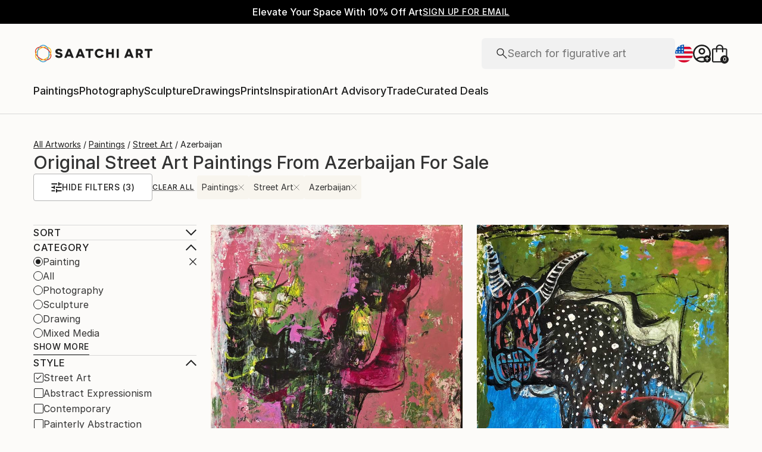

--- FILE ---
content_type: text/javascript
request_url: https://images.saatchiart.com/saatchi-general/_next/static/chunks/pages/public/browse-ecb511f1348ce1f5.js
body_size: 867781
content:
(self.webpackChunk_N_E=self.webpackChunk_N_E||[]).push([[6193,6358,5900,3049,586],{96358:function(e,t,r){"use strict";var a=r(83454),n=r(25877),i=n(r(33227)),o=n(r(88361)),s=r(9153),l=r(10271),c=r(83466),u=r(46733),d=r(27596),p=r(23016),h=r(98057),f=r(90429),m=r(84013).default,g=r(58377),y=r(54027),b=function(){var e=[];return f.canUseDOM()||e.push("domless"),"undefined"!==typeof a&&{APP_ENV:"production",EASEL_BETA:"/easel_beta",RECAPTCHA_WEBSITE_KEY_ID:"6Leuf-gcAAAAAIaS1vG3iIYXPngfZS88peQBiYyJ",LIMITED_SITE_URL:"https://limited.saatchiart.com",SITE_URL:"https://www.saatchiart.com",STRIPE_KEY:"pk_live_xPgufS8u2WdK5IKXi7akeg97",TOAF_SITE_URL:"https://www.saatchiart.com/theotherartfair",VISII_TOKEN:"6cAH-jEr8oqKGPcs3vatGQHYEI0F1pFggoe6CnOVTZI=",CONSTRUCTOR_QA_API_KEY:"",CONSTRUCTOR_PRODUCTION_API_KEY:"key_cn3mctZ73MD3U2jM"}.BUNDLED&&e.push("bundled"),"".concat("ciojs-client-").concat(e.join("-")).concat(e.length?"-":"").concat(m)},v=function(){function e(){var t=arguments.length>0&&void 0!==arguments[0]?arguments[0]:{};(0,i.default)(this,e);var a,n,o=t.apiKey,m=t.version,v=t.serviceUrl,w=t.quizzesServiceUrl,_=t.assistantServiceUrl,O=t.segments,S=t.testCells,E=t.clientId,A=t.sessionId,P=t.userId,C=t.fetch,T=t.trackingSendDelay,k=t.sendReferrerWithTrackingEvents,j=t.sendTrackingEvents,x=t.eventDispatcher,I=t.idOptions,R=t.beaconMode,N=t.networkParameters;if(!o||"string"!==typeof o)throw new Error("API key is a required parameter of type string");var L="undefined"!==typeof r.g&&r.g.CLIENT_VERSION;if(f.canUseDOM()){var D=new s(I||{});a=D.session_id,n=D.client_id}else{if(!A||"number"!==typeof A)throw new Error("sessionId is a required user parameter of type number");if(!E||"string"!==typeof E)throw new Error("clientId is a required user parameter of type string")}var F=v&&v.replace(/\/$/,"");this.options={apiKey:o,version:m||L||b(),serviceUrl:f.addHTTPSToString(F)||"https://ac.cnstrc.com",quizzesServiceUrl:w&&w.replace(/\/$/,"")||"https://quizzes.cnstrc.com",assistantServiceUrl:_&&_.replace(/\/$/,"")||"https://assistant.cnstrc.com",sessionId:A||a,clientId:E||n,userId:P,segments:O,testCells:S,fetch:C||fetch,trackingSendDelay:T,sendTrackingEvents:j,sendReferrerWithTrackingEvents:k,eventDispatcher:x,beaconMode:!1!==R,networkParameters:N||{}},this.search=new l(this.options),this.browse=new c(this.options),this.autocomplete=new u(this.options),this.recommendations=new d(this.options),this.tracker=new p(this.options),this.quizzes=new g(this.options),this.assistant=new y(this.options),new h(t.eventDispatcher).queue("instantiated",this.options)}return(0,o.default)(e,[{key:"setClientOptions",value:function(e){if(Object.keys(e).length){var t=e.apiKey,r=e.segments,a=e.testCells,n=e.sessionId,i=e.userId;t&&(this.options.apiKey=t),r&&(this.options.segments=r),a&&(this.options.testCells=a),n&&!f.canUseDOM()&&(this.options.sessionId=n),"userId"in e&&(this.options.userId=i)}}}]),e}();v.Tracker=p,f.canUseDOM()&&(window.ConstructorioClient=v),e.exports=v},54027:function(e,t,r){"use strict";var a=r(25877),n=a(r(33227)),i=a(r(88361)),o=a(r(930)),s=r(90429),l=s.cleanParams,c=s.trimNonBreakingSpaces,u=s.encodeURIComponentRFC3986,d=s.stringify;function p(e,t,r){var a=r.apiKey,n=r.version,i=r.sessionId,o=r.clientId,s=r.userId,p=r.segments,h=r.testCells,f=r.assistantServiceUrl,m={c:n};if(m.key=a,m.i=o,m.s=i,!e||"string"!==typeof e)throw new Error("intent is a required parameter of type string");if(!t.domain||"string"!==typeof t.domain)throw new Error("parameters.domain is a required parameter of type string");if(h&&Object.keys(h).forEach((function(e){m["ef-".concat(e)]=h[e]})),p&&p.length&&(m.us=p),s&&(m.ui=String(s)),t){var g=t.domain,y=t.numResultsPerPage;g&&(m.domain=g),y&&(m.num_results_per_page=y)}m._dt=Date.now(),m=l(m);var b=d(m),v=e.replace(/^\//,"|");return"".concat(f,"/v1/intent/").concat(u(c(v)),"?").concat(b)}function h(e,t,r){Object.values(r).forEach((function(a){a!==r.END&&function(r){e.addEventListener(r,(function(e){var a=JSON.parse(e.data);t.enqueue({type:r,data:a})}))}(a)})),e.addEventListener(r.END,(function(){t.close(),e.close()})),e.onerror=function(r){t.error(r),e.close()}}var f=function(){function e(t){(0,n.default)(this,e),this.options=t||{}}return(0,i.default)(e,[{key:"getAssistantResultsStream",value:function(t,r){var a,n;try{var i=p(t,r,this.options);a=new EventSource(i),n=new ReadableStream({start:function(t){h(a,t,e.EventTypes)},cancel:function(){a.close()}})}catch(l){var o,s;if(n)null===(o=n)||void 0===o||o.cancel();else null===(s=a)||void 0===s||s.close();throw new Error(l.message)}return n}}]),e}();(0,o.default)(f,"EventTypes",{START:"start",GROUP:"group",SEARCH_RESULT:"search_result",ARTICLE_REFERENCE:"article_reference",RECIPE_INFO:"recipe_info",RECIPE_INSTRUCTIONS:"recipe_instructions",SERVER_ERROR:"server_error",IMAGE_META:"image_meta",END:"end"}),e.exports=f,e.exports.createAssistantUrl=p,e.exports.setupEventListeners=h},46733:function(e,t,r){"use strict";var a=r(25877),n=a(r(33227)),i=a(r(88361)),o=r(98057),s=r(90429),l=s.convertResponseToJson,c=s.cleanParams,u=s.applyNetworkTimeout,d=s.trimNonBreakingSpaces,p=s.encodeURIComponentRFC3986,h=s.stringify;function f(e,t,r){var a=r.apiKey,n=r.version,i=r.serviceUrl,o=r.sessionId,s=r.clientId,l=r.userId,u=r.segments,f=r.testCells,m={c:n};if(m.key=a,m.i=s,m.s=o,!e||"string"!==typeof e)throw new Error("query is a required parameter of type string");if(f&&Object.keys(f).forEach((function(e){m["ef-".concat(e)]=f[e]})),u&&u.length&&(m.us=u),l&&(m.ui=String(l)),t){var g=t.numResults,y=t.resultsPerSection,b=t.filters,v=t.filtersPerSection,w=t.hiddenFields,_=t.variationsMap,O=t.preFilterExpression,S=t.qsParam,E=t.fmtOptions;g&&(m.num_results=g),y&&Object.keys(y).forEach((function(e){m["num_results_".concat(e)]=y[e]})),b&&(m.filters=b),v&&Object.keys(v).forEach((function(e){m["filters[".concat(e,"]")]=v[e]})),O&&(m.pre_filter_expression=JSON.stringify(O)),E&&(m.fmt_options=E),w&&(m.fmt_options?m.fmt_options.hidden_fields=w:m.fmt_options={hidden_fields:w}),_&&(m.variations_map=JSON.stringify(_)),S&&(m.qs=JSON.stringify(S))}m._dt=Date.now(),m=c(m);var A=h(m),P=e.replace(/^\//,"|");return"".concat(i,"/autocomplete/").concat(p(d(P)),"?").concat(A)}var m=function(){function e(t){(0,n.default)(this,e),this.options=t||{},this.eventDispatcher=new o(t.eventDispatcher)}return(0,i.default)(e,[{key:"getAutocompleteResults",value:function(e,t){var r,a,n=this,i=arguments.length>2&&void 0!==arguments[2]?arguments[2]:{},o=this.options.fetch;if("function"===typeof AbortController){var s=new AbortController;a=s&&s.signal,u(this.options,i,s)}try{r=f(e,t,this.options)}catch(c){return Promise.reject(c)}return o(r,{signal:a}).then(l).then((function(e){if(e.sections){if(e.result_id)Object.keys(e.sections).forEach((function(t){var r=e.sections[t];r.length&&r.forEach((function(t){t.result_id=e.result_id}))}));return n.eventDispatcher.queue("autocomplete.getAutocompleteResults.completed",e),e}throw new Error("getAutocompleteResults response data is malformed")}))}}]),e}();e.exports=m},83466:function(e,t,r){"use strict";var a=r(25877),n=a(r(33227)),i=a(r(88361)),o=a(r(930));function s(e,t){var r=Object.keys(e);if(Object.getOwnPropertySymbols){var a=Object.getOwnPropertySymbols(e);t&&(a=a.filter((function(t){return Object.getOwnPropertyDescriptor(e,t).enumerable}))),r.push.apply(r,a)}return r}function l(e){for(var t=1;t<arguments.length;t++){var r=null!=arguments[t]?arguments[t]:{};t%2?s(Object(r),!0).forEach((function(t){(0,o.default)(e,t,r[t])})):Object.getOwnPropertyDescriptors?Object.defineProperties(e,Object.getOwnPropertyDescriptors(r)):s(Object(r)).forEach((function(t){Object.defineProperty(e,t,Object.getOwnPropertyDescriptor(r,t))}))}return e}var c=r(98057),u=r(90429);function d(e,t){var r=t.apiKey,a=t.version,n=t.sessionId,i=t.clientId,o=t.userId,s=t.segments,l=t.testCells,c={c:a};if(c.key=r,c.i=i,c.s=n,l&&Object.keys(l).forEach((function(e){c["ef-".concat(e)]=l[e]})),s&&s.length&&(c.us=s),o&&(c.ui=String(o)),e){var d=e.page,p=e.offset,h=e.resultsPerPage,f=e.filters,m=e.sortBy,g=e.sortOrder,y=e.section,b=e.fmtOptions,v=e.hiddenFields,w=e.hiddenFacets,_=e.variationsMap,O=e.qsParam,S=e.preFilterExpression,E=e.filterMatchTypes;u.isNil(d)||(c.page=d),u.isNil(p)||(c.offset=p),u.isNil(h)||(c.num_results_per_page=h),f&&(c.filters=f),E&&(c.filter_match_types=E),m&&(c.sort_by=m),g&&(c.sort_order=g),y&&(c.section=y),b&&(c.fmt_options=b),v&&(c.fmt_options?c.fmt_options.hidden_fields=v:c.fmt_options={hidden_fields:v}),w&&(c.fmt_options?c.fmt_options.hidden_facets=w:c.fmt_options={hidden_facets:w}),_&&(c.variations_map=JSON.stringify(_)),S&&(c.pre_filter_expression=JSON.stringify(S)),O&&(c.qs=JSON.stringify(O))}return c._dt=Date.now(),c=u.cleanParams(c)}function p(e,t,r,a){var n=a.serviceUrl;if(!e||"string"!==typeof e)throw new Error("filterName is a required parameter of type string");if(!t||"string"!==typeof t)throw new Error("filterValue is a required parameter of type string");var i=d(r,a),o=u.stringify(i);return"".concat(n,"/browse/").concat(u.encodeURIComponentRFC3986(u.trimNonBreakingSpaces(e)),"/").concat(u.encodeURIComponentRFC3986(u.trimNonBreakingSpaces(t)),"?").concat(o)}function h(e,t,r){var a=r.serviceUrl;if(!e||!Array.isArray(e)||!e.length)throw new Error("ids is a required parameter of type array");var n=l(l({},d(t,r)),{},{ids:e}),i=u.stringify(n);return"".concat(a,"/browse/items?").concat(i)}function f(e,t,r){var a=r.serviceUrl;if(!e||"string"!==typeof e)throw new Error("facetName is a required parameter of type string");var n=l({},d(t,r));n.facet_name=e,delete n._dt;var i=u.stringify(n);return"".concat(a,"/browse/facet_options?").concat(i)}var m=function(){function e(t){(0,n.default)(this,e),this.options=t||{},this.eventDispatcher=new c(t.eventDispatcher)}return(0,i.default)(e,[{key:"getBrowseResults",value:function(e,t,r){var a,n,i=this,o=arguments.length>3&&void 0!==arguments[3]?arguments[3]:{},s=this.options.fetch;if("function"===typeof AbortController){var l=new AbortController;n=l&&l.signal,u.applyNetworkTimeout(this.options,o,l)}try{a=p(e,t,r,this.options)}catch(c){return Promise.reject(c)}return s(a,{signal:n}).then(u.convertResponseToJson).then((function(e){if(e.response&&e.response.results)return e.result_id&&e.response.results.forEach((function(t){t.result_id=e.result_id})),i.eventDispatcher.queue("browse.getBrowseResults.completed",e),e;throw new Error("getBrowseResults response data is malformed")}))}},{key:"getBrowseResultsForItemIds",value:function(e,t){var r,a,n=this,i=arguments.length>2&&void 0!==arguments[2]?arguments[2]:{},o=this.options.fetch;if("function"===typeof AbortController){var s=new AbortController;a=s&&s.signal,u.applyNetworkTimeout(this.options,i,s)}try{r=h(e,t,this.options)}catch(l){return Promise.reject(l)}return o(r,{signal:a}).then(u.convertResponseToJson).then((function(e){if(e.response&&e.response.results)return e.result_id&&e.response.results.forEach((function(t){t.result_id=e.result_id})),n.eventDispatcher.queue("browse.getBrowseResultsForItemIds.completed",e),e;throw new Error("getBrowseResultsForItemIds response data is malformed")}))}},{key:"getBrowseGroups",value:function(e){var t,r=this,a=arguments.length>1&&void 0!==arguments[1]?arguments[1]:{},n=this.options.fetch,i=this.options.serviceUrl,o=d(e,this.options);if("function"===typeof AbortController){var s=new AbortController;t=s&&s.signal,u.applyNetworkTimeout(this.options,a,s)}delete o._dt;var l=u.stringify(o),c="".concat(i,"/browse/groups?").concat(l);return n(c,{signal:t}).then(u.convertResponseToJson).then((function(e){if(e.response&&e.response.groups)return r.eventDispatcher.queue("browse.getBrowseGroups.completed",e),e;throw new Error("getBrowseGroups response data is malformed")}))}},{key:"getBrowseFacets",value:function(e,t){var r,a,n=this,i=this.options.fetch;if("function"===typeof AbortController){var o=new AbortController;a=o&&o.signal,u.applyNetworkTimeout(this.options,t,o)}try{r=function(e,t){var r=t.serviceUrl,a=l({},d(e,t));delete a._dt;var n=u.stringify(a);return"".concat(r,"/browse/facets?").concat(n)}(e,this.options)}catch(s){return Promise.reject(s)}return i(r,{signal:a}).then(u.convertResponseToJson).then((function(e){if(e.response&&e.response.facets)return n.eventDispatcher.queue("browse.getBrowseFacets.completed",e),e;throw new Error("getBrowseFacets response data is malformed")}))}},{key:"getBrowseFacetOptions",value:function(e){var t,r,a=this,n=arguments.length>1&&void 0!==arguments[1]?arguments[1]:{},i=arguments.length>2&&void 0!==arguments[2]?arguments[2]:{},o=this.options.fetch;if("function"===typeof AbortController){var s=new AbortController;r=s&&s.signal,u.applyNetworkTimeout(this.options,i,s)}try{t=f(e,n,this.options)}catch(l){return Promise.reject(l)}return o(t,{signal:r}).then(u.convertResponseToJson).then((function(e){if(e.response&&e.response.facets)return a.eventDispatcher.queue("browse.getBrowseFacetOptions.completed",e),e;throw new Error("getBrowseFacetOptions response data is malformed")}))}}]),e}();e.exports=m},58377:function(e,t,r){"use strict";var a=r(25877),n=a(r(33227)),i=a(r(88361)),o=a(r(7980)),s=a(r(14027)),l=r(98057),c=r(90429);function u(e,t,r,a){var n=r.apiKey,i=r.clientId,l=r.sessionId,u=r.segments,d=r.userId,p=r.version,h=r.quizzesServiceUrl,f={c:p},m="";if(f.key=n,f.i=i,f.s=l,u&&u.length&&(f.us=u),d&&(f.ui=String(d)),!e||"string"!==typeof e)throw new Error("quizId is a required parameter of type string");if("results"===a&&("object"!==(0,s.default)(t.answers)||!Array.isArray(t.answers)||0===t.answers.length))throw new Error("answers is a required parameter of type array");if(t){var g=t.section,y=t.answers,b=t.quizSessionId,v=t.quizVersionId,w=t.page,_=t.resultsPerPage,O=t.filters,S=t.fmtOptions,E=t.hiddenFields;g&&(f.section=g),v&&(f.quiz_version_id=v),b&&(f.quiz_session_id=b),y&&y.length&&(m="&".concat(c.stringify({a:y.map((function(e){return(0,o.default)(e).join(",")}))}))),c.isNil(w)||(f.page=w),c.isNil(_)||(f.num_results_per_page=_),O&&(f.filters=O),S&&(f.fmt_options=S),E&&(f.fmt_options?f.fmt_options.hidden_fields=E:f.fmt_options={hidden_fields:E})}f._dt=Date.now(),f=c.cleanParams(f);var A=c.stringify(f);return"".concat(h,"/v1/quizzes/").concat(encodeURIComponent(e),"/").concat(encodeURIComponent(a),"/?").concat(A).concat(m)}var d=function(){function e(t){(0,n.default)(this,e),this.options=t||{},this.eventDispatcher=new l(t.eventDispatcher)}return(0,i.default)(e,[{key:"getQuizNextQuestion",value:function(e,t){var r,a=this,n=arguments.length>2&&void 0!==arguments[2]?arguments[2]:{},i=this.options.fetch,o=new AbortController,s=o.signal;try{r=u(e,t,this.options,"next")}catch(l){return Promise.reject(l)}return c.applyNetworkTimeout(this.options,n,o),i(r,{signal:s}).then(c.convertResponseToJson).then((function(e){if(e.quiz_version_id)return a.eventDispatcher.queue("quizzes.getQuizNextQuestion.completed",e),e;throw new Error("getQuizNextQuestion response data is malformed")}))}},{key:"getQuizResults",value:function(e,t){var r,a=this,n=arguments.length>2&&void 0!==arguments[2]?arguments[2]:{},i=this.options.fetch,o=new AbortController,s=o.signal;try{r=u(e,t,this.options,"results")}catch(l){return Promise.reject(l)}return c.applyNetworkTimeout(this.options,n,o),i(r,{signal:s}).then(c.convertResponseToJson).then((function(e){if(e.quiz_version_id)return a.eventDispatcher.queue("quizzes.getQuizResults.completed",e),e;throw new Error("getQuizResults response data is malformed")}))}},{key:"getQuizResultsConfig",value:function(e,t){var r,a=this,n=arguments.length>2&&void 0!==arguments[2]?arguments[2]:{},i=this.options.fetch,o=new AbortController,s=o.signal;try{r=u(e,t,this.options,"results_config")}catch(l){return Promise.reject(l)}return c.applyNetworkTimeout(this.options,n,o),i(r,{signal:s}).then(c.convertResponseToJson).then((function(e){if(e.quiz_version_id)return a.eventDispatcher.queue("quizzes.getQuizResultsConfig.completed",e),e;throw new Error("getQuizResultsConfig response data is malformed")}))}}]),e}();e.exports=d},27596:function(e,t,r){"use strict";var a=r(25877),n=a(r(33227)),i=a(r(88361)),o=r(98057),s=r(90429);function l(e,t,r){var a=r.apiKey,n=r.version,i=r.serviceUrl,o=r.sessionId,l=r.userId,c=r.clientId,u=r.segments,d={c:n};if(d.key=a,d.i=c,d.s=o,!e||"string"!==typeof e)throw new Error("podId is a required parameter of type string");if(u&&u.length&&(d.us=u),l&&(d.ui=String(l)),t){var p=t.numResults,h=t.itemIds,f=t.section,m=t.term,g=t.filters,y=t.variationsMap,b=t.hiddenFields,v=t.preFilterExpression;s.isNil(p)||(d.num_results=p),h&&(d.item_id=h),f&&(d.section=f),m&&(d.term=m),g&&(d.filters=g),b&&(d.fmt_options?d.fmt_options.hidden_fields=b:d.fmt_options={hidden_fields:b}),y&&(d.variations_map=JSON.stringify(y)),v&&(d.pre_filter_expression=JSON.stringify(v))}d=s.cleanParams(d);var w=s.stringify(d);return"".concat(i,"/recommendations/v1/pods/").concat(s.encodeURIComponentRFC3986(s.trimNonBreakingSpaces(e)),"?").concat(w)}var c=function(){function e(t){(0,n.default)(this,e),this.options=t||{},this.eventDispatcher=new o(t.eventDispatcher)}return(0,i.default)(e,[{key:"getRecommendations",value:function(e,t){var r,a,n=this,i=arguments.length>2&&void 0!==arguments[2]?arguments[2]:{},o=this.options.fetch;if("function"===typeof AbortController){var c=new AbortController;a=c&&c.signal,s.applyNetworkTimeout(this.options,i,c)}try{r=l(e,t,this.options)}catch(u){return Promise.reject(u)}return o(r,{signal:a}).then(s.convertResponseToJson).then((function(e){if(e.response&&e.response.results)return e.result_id&&e.response.results.forEach((function(t){t.result_id=e.result_id})),n.eventDispatcher.queue("recommendations.getRecommendations.completed",e),e;throw new Error("getRecommendations response data is malformed")}))}}]),e}();e.exports=c},10271:function(e,t,r){"use strict";var a=r(25877),n=a(r(33227)),i=a(r(88361)),o=r(98057),s=r(90429);function l(e,t,r){var a=arguments.length>3&&void 0!==arguments[3]&&arguments[3],n=r.apiKey,i=r.version,o=r.serviceUrl,l=r.sessionId,c=r.clientId,u=r.userId,d=r.segments,p=r.testCells,h={c:i};if(h.key=n,h.i=c,h.s=l,!e||"string"!==typeof e)throw new Error("query is a required parameter of type string");if(p&&Object.keys(p).forEach((function(e){h["ef-".concat(e)]=p[e]})),d&&d.length&&(h.us=d),u&&(h.ui=String(u)),t){var f=t.offset,m=t.page,g=t.resultsPerPage,y=t.filters,b=t.sortBy,v=t.sortOrder,w=t.section,_=t.fmtOptions,O=t.hiddenFields,S=t.hiddenFacets,E=t.variationsMap,A=t.qsParam,P=t.preFilterExpression,C=t.filterMatchTypes;s.isNil(f)||(h.offset=f),s.isNil(m)||(h.page=m),s.isNil(g)||(h.num_results_per_page=g),y&&(h.filters=y),C&&(h.filter_match_types=C),b&&(h.sort_by=b),v&&(h.sort_order=v),w&&(h.section=w),_&&(h.fmt_options=_),O&&(h.fmt_options?h.fmt_options.hidden_fields=O:h.fmt_options={hidden_fields:O}),S&&(h.fmt_options?h.fmt_options.hidden_facets=S:h.fmt_options={hidden_facets:S}),E&&(h.variations_map=JSON.stringify(E)),P&&(h.pre_filter_expression=JSON.stringify(P)),A&&(h.qs=JSON.stringify(A))}h._dt=Date.now(),h=s.cleanParams(h);var T=s.stringify(h),k=a?"search/natural_language":"search";return"".concat(o,"/").concat(k,"/").concat(s.encodeURIComponentRFC3986(s.trimNonBreakingSpaces(e)),"?").concat(T)}var c=function(){function e(t){(0,n.default)(this,e),this.options=t||{},this.eventDispatcher=new o(t.eventDispatcher)}return(0,i.default)(e,[{key:"getSearchResults",value:function(e,t){var r,a,n=this,i=arguments.length>2&&void 0!==arguments[2]?arguments[2]:{},o=this.options.fetch;if("function"===typeof AbortController){var c=new AbortController;a=c&&c.signal,s.applyNetworkTimeout(this.options,i,c)}try{r=l(e,t,this.options)}catch(u){return Promise.reject(u)}return o(r,{signal:a}).then(s.convertResponseToJson).then((function(e){if(e.response&&e.response.results)return e.result_id&&e.response.results.forEach((function(t){t.result_id=e.result_id})),n.eventDispatcher.queue("search.getSearchResults.completed",e),e;if(e.response&&e.response.redirect)return n.eventDispatcher.queue("search.getSearchResults.completed",e),e;throw new Error("getSearchResults response data is malformed")}))}},{key:"getVoiceSearchResults",value:function(e,t){var r,a,n=this,i=arguments.length>2&&void 0!==arguments[2]?arguments[2]:{},o=this.options.fetch;if("function"===typeof AbortController){var c=new AbortController;a=c&&c.signal,s.applyNetworkTimeout(this.options,i,c)}try{var u=!0;r=l(e,t,this.options,u)}catch(d){return Promise.reject(d)}return o(r,{signal:a}).then(s.convertResponseToJson).then((function(e){if(e.response&&e.response.results)return e.result_id&&e.response.results.forEach((function(t){t.result_id=e.result_id})),n.eventDispatcher.queue("search.getVoiceSearchResults.completed",e),e;if(e.response&&e.response.redirect)return n.eventDispatcher.queue("search.getVoiceSearchResults.completed",e),e;throw new Error("getVoiceSearchResults response data is malformed")}))}}]),e}();e.exports=c},23016:function(e,t,r){"use strict";var a=r(25877),n=a(r(14027)),i=a(r(930)),o=a(r(33227)),s=a(r(88361));function l(e,t){var r=Object.keys(e);if(Object.getOwnPropertySymbols){var a=Object.getOwnPropertySymbols(e);t&&(a=a.filter((function(t){return Object.getOwnPropertyDescriptor(e,t).enumerable}))),r.push.apply(r,a)}return r}function c(e){for(var t=1;t<arguments.length;t++){var r=null!=arguments[t]?arguments[t]:{};t%2?l(Object(r),!0).forEach((function(t){(0,i.default)(e,t,r[t])})):Object.getOwnPropertyDescriptors?Object.defineProperties(e,Object.getOwnPropertyDescriptors(r)):l(Object(r)).forEach((function(t){Object.defineProperty(e,t,Object.getOwnPropertyDescriptor(r,t))}))}return e}var u=r(68984),d=r(90429),p=r(65397);function h(e,t){var r=t.apiKey,a=t.version,n=t.sessionId,i=t.clientId,o=t.userId,s=t.segments,l=t.testCells,c=t.requestMethod,u=t.beaconMode,p=d.getWindowLocation(),h=p.host,f=p.pathname,m=p.search,g=!1!==t.sendReferrerWithTrackingEvents,y=Object.assign(e);if(a&&(y.c=a),i&&(y.i=i),n&&(y.s=n),o&&(y.ui=String(o)),s&&s.length&&(y.us=s),r&&(y.key=r),l&&Object.keys(l).forEach((function(e){y["ef-".concat(e)]=l[e]})),u&&c&&c.match(/POST/i)&&(y.beacon=!0),g&&h&&(y.origin_referrer=h,f&&(y.origin_referrer+=f),m))try{var b=[];new URLSearchParams(m).forEach((function(e,t){t.match(/utm_/)&&b.push("".concat(t,"=").concat(e))})),b.length&&(y.origin_referrer+="?".concat(b.join("&")))}catch(v){}return y._dt=Date.now(),y=d.cleanParams(y)}function f(e,t){return d.stringify(h(e,t))}var m=function(){function e(t){(0,o.default)(this,e),this.options=t||{},this.eventemitter=new u,this.requests=new p(t,this.eventemitter)}return(0,s.default)(e,[{key:"trackSessionStartV2",value:function(){var e=arguments.length>0&&void 0!==arguments[0]?arguments[0]:{},t="".concat(this.options.serviceUrl,"/v2/behavioral_action/session_start?");return this.requests.queue("".concat(t).concat(f({},this.options)),"POST",void 0,e),this.requests.send(),!0}},{key:"trackSessionStart",value:function(){var e=arguments.length>0&&void 0!==arguments[0]?arguments[0]:{},t="".concat(this.options.serviceUrl,"/behavior?"),r={action:"session_start"};return this.requests.queue("".concat(t).concat(f(r,this.options)),void 0,void 0,e),this.requests.send(),!0}},{key:"trackInputFocusV2",value:function(){var e=arguments.length>0&&void 0!==arguments[0]?arguments[0]:"",t=arguments.length>1&&void 0!==arguments[1]?arguments[1]:{},r=arguments.length>2&&void 0!==arguments[2]?arguments[2]:{},a="".concat(this.options.serviceUrl,"/v2/behavioral_action/focus?"),n={},i=t.analyticsTags,o=void 0===i?null:i;o&&(n.analytics_tags=o),n.user_input=e;var s="POST",l=h(n,c(c({},this.options),{},{requestMethod:s}));return this.requests.queue("".concat(a).concat(f({},this.options)),s,l,r),this.requests.send(),!0}},{key:"trackInputFocus",value:function(){var e=arguments.length>0&&void 0!==arguments[0]?arguments[0]:{},t="".concat(this.options.serviceUrl,"/behavior?"),r={action:"focus"};return this.requests.queue("".concat(t).concat(f(r,this.options)),void 0,void 0,e),this.requests.send(),!0}},{key:"trackItemDetailLoad",value:function(e){var t=arguments.length>1&&void 0!==arguments[1]?arguments[1]:{};if(e&&"object"===(0,n.default)(e)&&!Array.isArray(e)){var r="".concat(this.options.serviceUrl,"/v2/behavioral_action/item_detail_load?"),a={},i={},o=e.item_name,s=e.name,l=e.item_id,u=e.customer_id,d=e.customerId,p=void 0===d?u:d,m=e.variation_id,g=e.itemName,y=void 0===g?o||s:g,b=e.itemId,v=void 0===b?l||p:b,w=e.variationId,_=void 0===w?m:w,O=e.url,S=e.analyticsTags;y&&(i.item_name=y),v&&(i.item_id=v),_&&(i.variation_id=_),S&&(i.analytics_tags=S),O&&(i.url=O);var E="".concat(r).concat(f(a,this.options)),A="POST",P=h(i,c(c({},this.options),{},{requestMethod:A}));return this.requests.queue(E,A,P,t),this.requests.send(),!0}return this.requests.send(),new Error("parameters are required of type object")}},{key:"trackAutocompleteSelectV2",value:function(e,t){var r=arguments.length>2&&void 0!==arguments[2]?arguments[2]:{};if(e&&"string"===typeof e){if(t&&"object"===(0,n.default)(t)&&!Array.isArray(t)){var a="".concat(this.options.serviceUrl,"/v2/behavioral_action/autocomplete_select?"),i=t.original_query,o=t.originalQuery,s=void 0===o?i:o,l=t.user_input,u=t.userInput,d=void 0===u?s||l:u,p=t.original_section,m=t.section,g=void 0===m?p:m,y=t.tr,b=t.group_id,v=t.groupId,w=void 0===v?b:v,_=t.item_id,O=t.itemId,S=void 0===O?_:O,E=t.variation_id,A=t.variationId,P=void 0===A?E:A,C=t.slCampaignId,T=t.slCampaignOwner,k={},j={user_input:d,tr:y,group_id:w,item_id:S,variation_id:P,item_name:e,section:g};g&&(k.section=g),C&&(j.sl_campaign_id=C),T&&(j.sl_campaign_owner=T);var x="".concat(a).concat(f(k,this.options)),I="POST",R=h(j,c(c({},this.options),{},{requestMethod:I}));return this.requests.queue(x,I,R,r),this.requests.send(),!0}return this.requests.send(),new Error("parameters are required of type object")}return this.requests.send(),new Error("term is a required parameter of type string")}},{key:"trackAutocompleteSelect",value:function(e,t){var r=arguments.length>2&&void 0!==arguments[2]?arguments[2]:{};if(e&&"string"===typeof e){if(t&&"object"===(0,n.default)(t)&&!Array.isArray(t)){var a="".concat(this.options.serviceUrl,"/autocomplete/").concat(d.encodeURIComponentRFC3986(d.trimNonBreakingSpaces(e)),"/select?"),i={},o=t.original_query,s=t.originalQuery,l=void 0===s?o:s,c=t.section,u=t.original_section,p=t.originalSection,h=void 0===p?u:p,m=t.tr,g=t.group_id,y=t.groupId,b=void 0===y?g:y,v=t.display_name,w=t.displayName,_=void 0===w?v:w,O=t.item_id,S=t.itemId,E=void 0===S?O:S,A=t.slCampaignOwner,P=t.slCampaignId;return l&&(i.original_query=l),m&&(i.tr=m),(h||c)&&(i.section=h||c),b&&(i.group={group_id:b,display_name:_}),E&&(i.item_id=E),P&&(i.sl_campaign_id=P),A&&(i.sl_campaign_owner=A),this.requests.queue("".concat(a).concat(f(i,this.options)),void 0,void 0,r),this.requests.send(),!0}return this.requests.send(),new Error("parameters are required of type object")}return this.requests.send(),new Error("term is a required parameter of type string")}},{key:"trackSearchSubmitV2",value:function(e,t){var r=arguments.length>2&&void 0!==arguments[2]?arguments[2]:{};if(e&&"string"===typeof e){if(t&&"object"===(0,n.default)(t)&&!Array.isArray(t)){var a="".concat(this.options.serviceUrl,"/v2/behavioral_action/search_submit?"),i=t.original_query,o=t.originalQuery,s=void 0===o?i:o,l=t.user_input,u=t.userInput,d=void 0===u?s||l:u,p=t.group_id,m=t.groupId,g=void 0===m?p:m,y=t.section,b=t.analyticsTags,v=void 0===b?null:b,w={},_={user_input:d,search_term:e,section:y};g&&(_.filters={group_id:g}),y&&(w.section=y),v&&(_.analytics_tags=v);var O="".concat(a).concat(f(w,this.options)),S="POST",E=h(_,c(c({},this.options),{},{requestMethod:S}));return this.requests.queue(O,S,E,r),this.requests.send(),!0}return this.requests.send(),new Error("parameters are required of type object")}return this.requests.send(),new Error("term is a required parameter of type string")}},{key:"trackSearchSubmit",value:function(e,t){var r=arguments.length>2&&void 0!==arguments[2]?arguments[2]:{};if(e&&"string"===typeof e){if(t&&"object"===(0,n.default)(t)&&!Array.isArray(t)){var a="".concat(this.options.serviceUrl,"/autocomplete/").concat(d.encodeURIComponentRFC3986(d.trimNonBreakingSpaces(e)),"/search?"),i={},o=t.original_query,s=t.originalQuery,l=void 0===s?o:s,c=t.group_id,u=t.groupId,p=void 0===u?c:u,h=t.display_name,m=t.displayName,g=void 0===m?h:m;return l&&(i.original_query=l),p&&(i.group={group_id:p,display_name:g}),this.requests.queue("".concat(a).concat(f(i,this.options)),void 0,void 0,r),this.requests.send(),!0}return this.requests.send(),new Error("parameters are required of type object")}return this.requests.send(),new Error("term is a required parameter of type string")}},{key:"trackSearchResultsLoaded",value:function(e,t){var r=arguments.length>2&&void 0!==arguments[2]?arguments[2]:{};if(e&&"string"===typeof e){if(t&&"object"===(0,n.default)(t)&&!Array.isArray(t)){var a,i,o,s,l="".concat(this.options.serviceUrl,"/v2/behavioral_action/search_result_load?"),u=t.num_results,p=t.numResults,m=void 0===p?u:p,g=t.result_count,y=t.customerIds,b=t.customer_ids,v=void 0===b?y:b,w=t.itemIds,_=t.item_ids,O=void 0===_?w:_,S=t.items,E=void 0===S?v||O:S,A=t.result_page,P=t.resultPage,C=void 0===P?A:P,T=t.result_id,k=t.resultId,j=void 0===k?T:k,x=t.sort_order,I=t.sortOrder,R=void 0===I?x:I,N=t.sort_by,L=t.sortBy,D=void 0===L?N:L,F=t.selected_filters,M=t.selectedFilters,U=void 0===M?F:M,V=t.url,B=void 0===V?(null===(a=d.getWindowLocation())||void 0===a?void 0:a.href)||"N/A":V,W=t.section,H=t.analyticsTags,$=t.resultCount,q=void 0===$?null!==(i=null!==(o=null!==m&&void 0!==m?m:g)&&void 0!==o?o:null===E||void 0===E?void 0:E.length)&&void 0!==i?i:0:$,Z={};if(E&&Array.isArray(E)&&0!==E.length){var z=E.slice(0,100);s="string"===typeof E[0]||"number"===typeof E[0]?z.map((function(e){return{item_id:String(e)}})):z.map((function(e){return d.toSnakeCaseKeys(e,!1)}))}W&&(Z.section=W);var G={search_term:e,result_count:q,items:s,result_page:C,result_id:j,sort_order:R,sort_by:D,selected_filters:U,url:B,section:W,analytics_tags:H},Y="".concat(l).concat(f(Z,this.options)),K="POST",J=h(G,c(c({},this.options),{},{requestMethod:K}));return this.requests.queue(Y,K,J,r),this.requests.send(),!0}return this.requests.send(),new Error("parameters are required of type object")}return this.requests.send(),new Error("term is a required parameter of type string")}},{key:"trackSearchResultClickV2",value:function(e,t){var r=arguments.length>2&&void 0!==arguments[2]?arguments[2]:{};if(e&&"string"===typeof e){if(t&&"object"===(0,n.default)(t)&&!Array.isArray(t)){var a="".concat(this.options.serviceUrl,"/v2/behavioral_action/search_result_click?"),i=t.num_results,o=t.customer_id,s=t.item_id,l=t.itemId,u=void 0===l?o||s:l,d=t.name,p=t.item_name,m=t.itemName,g=void 0===m?d||p:m,y=t.variation_id,b=t.variationId,v=void 0===b?y:b,w=t.result_id,_=t.resultId,O=void 0===_?w:_,S=t.result_count,E=t.resultCount,A=void 0===E?i||S:E,P=t.result_page,C=t.resultPage,T=void 0===C?P:C,k=t.result_position_on_page,j=t.resultPositionOnPage,x=void 0===j?k:j,I=t.num_results_per_page,R=t.numResultsPerPage,N=void 0===R?I:R,L=t.selected_filters,D=t.selectedFilters,F=void 0===D?L:D,M=t.section,U=t.analyticsTags,V=t.slCampaignId,B=t.slCampaignOwner,W={sl_campaign_id:V,sl_campaign_owner:B,item_name:g,item_id:u,variation_id:v,result_id:O,result_count:A,result_page:T,result_position_on_page:x,num_results_per_page:N,selected_filters:F,section:M,search_term:e,analytics_tags:U},H={};M&&(H.section=M);var $="".concat(a).concat(f(H,this.options)),q="POST",Z=h(W,c(c({},this.options),{},{requestMethod:q}));return this.requests.queue($,q,Z,r),this.requests.send(),!0}return this.requests.send(),new Error("parameters are required of type object")}return this.requests.send(),new Error("term is a required parameter of type string")}},{key:"trackSearchResultClick",value:function(e,t){var r=arguments.length>2&&void 0!==arguments[2]?arguments[2]:{};if(e&&"string"===typeof e){if(t&&"object"===(0,n.default)(t)&&!Array.isArray(t)){var a="".concat(this.options.serviceUrl,"/autocomplete/").concat(d.encodeURIComponentRFC3986(d.trimNonBreakingSpaces(e)),"/click_through?"),i={},o=t.item_name,s=t.name,l=t.itemName,c=void 0===l?o||s:l,u=t.item_id,p=t.itemId,h=void 0===p?u:p,m=t.customer_id,g=t.customerId,y=void 0===g?m||h:g,b=t.variation_id,v=t.variationId,w=void 0===v?b:v,_=t.result_id,O=t.resultId,S=void 0===O?_:O,E=t.item_is_convertible,A=t.itemIsConvertible,P=void 0===A?E:A,C=t.section,T=t.analyticsTags,k=t.slCampaignOwner,j=t.slCampaignId;return c&&(i.name=c),y&&(i.customer_id=y),w&&(i.variation_id=w),S&&(i.result_id=S),"boolean"===typeof P&&(i.item_is_convertible=P),C&&(i.section=C),T&&(i.analytics_tags=T),j&&(i.sl_campaign_id=j),k&&(i.sl_campaign_owner=k),this.requests.queue("".concat(a).concat(f(i,this.options)),void 0,void 0,r),this.requests.send(),!0}return this.requests.send(),new Error("parameters are required of type object")}return this.requests.send(),new Error("term is a required parameter of type string")}},{key:"trackConversion",value:function(e,t){var r=arguments.length>2&&void 0!==arguments[2]?arguments[2]:{};if(t&&"object"===(0,n.default)(t)&&!Array.isArray(t)){var a=e||"TERM_UNKNOWN",i="".concat(this.options.serviceUrl,"/v2/behavioral_action/conversion?"),o={},s={},l=t.name,u=t.item_name,d=t.itemName,p=void 0===d?u||l:d,m=t.customer_id,g=t.customerId,y=void 0===g?m:g,b=t.item_id,v=t.itemId,w=void 0===v?b||y:v,_=t.variation_id,O=t.variationId,S=void 0===O?_:O,E=t.revenue,A=t.section,P=void 0===A?"Products":A,C=t.display_name,T=t.displayName,k=void 0===T?C:T,j=t.type,x=t.is_custom_type,I=t.isCustomType,R=void 0===I?x:I;w&&(s.item_id=w),p&&(s.item_name=p),S&&(s.variation_id=S),(E||0===E)&&(s.revenue=E.toString()),P&&(o.section=P,s.section=P),a&&(s.search_term=a),j&&(s.type=j),R&&(s.is_custom_type=R),k&&(s.display_name=k);var N="".concat(i).concat(f(o,this.options)),L="POST",D=h(s,c(c({},this.options),{},{requestMethod:L}));return this.requests.queue(N,L,D,r),this.requests.send(),!0}return this.requests.send(),new Error("parameters are required of type object")}},{key:"trackPurchase",value:function(e){var t=arguments.length>1&&void 0!==arguments[1]?arguments[1]:{};if(e&&"object"===(0,n.default)(e)&&!Array.isArray(e)){var r="".concat(this.options.serviceUrl,"/v2/behavioral_action/purchase?"),a={},i={},o=e.items,s=e.revenue,l=e.order_id,u=e.orderId,p=void 0===u?l:u,m=e.section,g=e.analyticsTags,y=this.options.apiKey;if(p){if(d.hasOrderIdRecord({orderId:p,apiKey:y}))return!1;d.addOrderIdRecord({orderId:p,apiKey:y}),i.order_id=p}o&&Array.isArray(o)&&(i.items=o.slice(0,100).map((function(e){return d.toSnakeCaseKeys(e,!1)}))),(s||0===s)&&(i.revenue=s),a.section=m||"Products",g&&(i.analytics_tags=g);var b="".concat(r).concat(f(a,this.options)),v="POST",w=h(i,c(c({},this.options),{},{requestMethod:v}));return this.requests.queue(b,v,w,t),this.requests.send(),!0}return this.requests.send(),new Error("parameters are required of type object")}},{key:"trackRecommendationView",value:function(e){var t=arguments.length>1&&void 0!==arguments[1]?arguments[1]:{};if(e&&"object"===(0,n.default)(e)&&!Array.isArray(e)){var r="".concat(this.options.serviceUrl,"/v2/behavioral_action/recommendation_result_view?"),a={},i=e.result_count,o=e.result_page,s=e.resultPage,l=void 0===s?o:s,u=e.result_id,p=e.resultId,m=void 0===p?u:p,g=e.section,y=e.url,b=e.pod_id,v=e.podId,w=void 0===v?b:v,_=e.num_results_viewed,O=e.numResultsViewed,S=void 0===O?_:O,E=e.items,A=e.analyticsTags,P=e.resultCount,C=void 0===P?i||(null===E||void 0===E?void 0:E.length)||0:P;d.isNil(C)||(a.result_count=C),d.isNil(l)||(a.result_page=l),m&&(a.result_id=m),a.section=g||"Products",y&&(a.url=y),w&&(a.pod_id=w),d.isNil(S)||(a.num_results_viewed=S),E&&Array.isArray(E)&&(a.items=E.slice(0,100).map((function(e){return d.toSnakeCaseKeys(e,!1)}))),A&&(a.analytics_tags=A);var T="".concat(r).concat(f({},this.options)),k="POST",j=h(a,c(c({},this.options),{},{requestMethod:k}));return this.requests.queue(T,k,j,t),this.requests.send(),!0}return this.requests.send(),new Error("parameters are required of type object")}},{key:"trackRecommendationClick",value:function(e){var t=arguments.length>1&&void 0!==arguments[1]?arguments[1]:{};if(e&&"object"===(0,n.default)(e)&&!Array.isArray(e)){var r="".concat(this.options.serviceUrl,"/v2/behavioral_action/recommendation_result_click?"),a={},i=e.variation_id,o=e.variationId,s=void 0===o?i:o,l=e.section,u=void 0===l?"Products":l,p=e.result_id,m=e.resultId,g=void 0===m?p:m,y=e.result_count,b=e.resultCount,v=void 0===b?y:b,w=e.result_page,_=e.resultPage,O=void 0===_?w:_,S=e.result_position_on_page,E=e.resultPositionOnPage,A=void 0===E?S:E,P=e.num_results_per_page,C=e.numResultsPerPage,T=void 0===C?P:C,k=e.pod_id,j=e.podId,x=void 0===j?k:j,I=e.strategy_id,R=e.strategyId,N=void 0===R?I:R,L=e.item_id,D=e.itemId,F=void 0===D?L:D,M=e.item_name,U=e.itemName,V=void 0===U?M:U,B=e.analyticsTags;s&&(a.variation_id=s),u&&(a.section=u),g&&(a.result_id=g),d.isNil(v)||(a.result_count=v),d.isNil(O)||(a.result_page=O),d.isNil(A)||(a.result_position_on_page=A),d.isNil(T)||(a.num_results_per_page=T),x&&(a.pod_id=x),N&&(a.strategy_id=N),F&&(a.item_id=F),V&&(a.item_name=V),B&&(a.analytics_tags=B);var W="".concat(r).concat(f({},this.options)),H="POST",$=h(a,c(c({},this.options),{},{requestMethod:H}));return this.requests.queue(W,H,$,t),this.requests.send(),!0}return this.requests.send(),new Error("parameters are required of type object")}},{key:"trackBrowseResultsLoaded",value:function(e){var t=arguments.length>1&&void 0!==arguments[1]?arguments[1]:{};if(e&&"object"===(0,n.default)(e)&&!Array.isArray(e)){var r,a="".concat(this.options.serviceUrl,"/v2/behavioral_action/browse_result_load?"),i={},o=e.section,s=void 0===o?"Products":o,l=e.result_count,u=e.result_page,p=e.resultPage,m=void 0===p?u:p,g=e.result_id,y=e.resultId,b=void 0===y?g:y,v=e.selected_filters,w=e.selectedFilters,_=void 0===w?v:w,O=e.url,S=e.sort_order,E=e.sortOrder,A=void 0===E?S:E,P=e.sort_by,C=e.sortBy,T=void 0===C?P:C,k=e.filter_name,j=e.filterName,x=void 0===j?k:j,I=e.filter_value,R=e.filterValue,N=void 0===R?I:R,L=e.items,D=e.analyticsTags,F=e.resultCount,M=void 0===F?null!==(r=null!==l&&void 0!==l?l:null===L||void 0===L?void 0:L.length)&&void 0!==r?r:0:F;s&&(i.section=s),d.isNil(M)||(i.result_count=M),d.isNil(m)||(i.result_page=m),b&&(i.result_id=b),_&&(i.selected_filters=_),O&&(i.url=O),A&&(i.sort_order=A),T&&(i.sort_by=T),x&&(i.filter_name=x),N&&(i.filter_value=N),L&&Array.isArray(L)&&(i.items=L.slice(0,100).map((function(e){return d.toSnakeCaseKeys(e,!1)}))),D&&(i.analytics_tags=D);var U="".concat(a).concat(f({},this.options)),V="POST",B=h(i,c(c({},this.options),{},{requestMethod:V}));return this.requests.queue(U,V,B,t),this.requests.send(),!0}return this.requests.send(),new Error("parameters are required of type object")}},{key:"trackBrowseResultClick",value:function(e){var t=arguments.length>1&&void 0!==arguments[1]?arguments[1]:{};if(e&&"object"===(0,n.default)(e)&&!Array.isArray(e)){var r="".concat(this.options.serviceUrl,"/v2/behavioral_action/browse_result_click?"),a={},i=e.section,o=void 0===i?"Products":i,s=e.variation_id,l=e.variationId,u=void 0===l?s:l,p=e.result_id,m=e.resultId,g=void 0===m?p:m,y=e.result_count,b=e.resultCount,v=void 0===b?y:b,w=e.result_page,_=e.resultPage,O=void 0===_?w:_,S=e.result_position_on_page,E=e.resultPositionOnPage,A=void 0===E?S:E,P=e.num_results_per_page,C=e.numResultsPerPage,T=void 0===C?P:C,k=e.selected_filters,j=e.selectedFilters,x=void 0===j?k:j,I=e.filter_name,R=e.filterName,N=void 0===R?I:R,L=e.filter_value,D=e.filterValue,F=void 0===D?L:D,M=e.customer_id,U=e.customerId,V=void 0===U?M:U,B=e.item_id,W=e.itemId,H=void 0===W?V||B:W,$=e.item_name,q=e.name,Z=e.itemName,z=void 0===Z?$||q:Z,G=e.analyticsTags,Y=e.slCampaignId,K=e.slCampaignOwner;o&&(a.section=o),u&&(a.variation_id=u),g&&(a.result_id=g),d.isNil(v)||(a.result_count=v),d.isNil(O)||(a.result_page=O),d.isNil(A)||(a.result_position_on_page=A),d.isNil(T)||(a.num_results_per_page=T),x&&(a.selected_filters=x),N&&(a.filter_name=N),F&&(a.filter_value=F),H&&(a.item_id=H),z&&(a.item_name=z),G&&(a.analytics_tags=G),Y&&(a.sl_campaign_id=Y),K&&(a.sl_campaign_owner=K);var J="".concat(r).concat(f({},this.options)),Q="POST",X=h(a,c(c({},this.options),{},{requestMethod:Q}));return this.requests.queue(J,Q,X,t),this.requests.send(),!0}return this.requests.send(),new Error("parameters are required of type object")}},{key:"trackBrowseRedirect",value:function(e){var t=arguments.length>1&&void 0!==arguments[1]?arguments[1]:{};if(e&&"object"===(0,n.default)(e)&&!Array.isArray(e)){var r="".concat(this.options.serviceUrl,"/v2/behavioral_action/browse_redirect?"),a={},i=e.searchTerm,o=e.userInput,s=e.section,l=void 0===s?"Products":s,u=e.selectedFilters,d=e.redirectToUrl,p=e.sortOrder,m=e.sortBy,g=e.filterName,y=e.filterValue,b=e.analyticsTags;i&&(a.search_term=i),o&&(a.user_input=o),d&&(a.redirect_to_url=d),l&&(a.section=l),u&&(a.selected_filters=u),p&&(a.sort_order=p),m&&(a.sort_by=m),g&&(a.filter_name=g),y&&(a.filter_value=y),b&&(a.analytics_tags=b);var v="".concat(r).concat(f({},this.options)),w="POST",_=h(a,c(c({},this.options),{},{requestMethod:w}));return this.requests.queue(v,w,_,t),this.requests.send(),!0}return this.requests.send(),new Error("parameters are required of type object")}},{key:"trackGenericResultClick",value:function(e){var t=arguments.length>1&&void 0!==arguments[1]?arguments[1]:{};if("object"===(0,n.default)(e)){var r="".concat(this.options.serviceUrl,"/v2/behavioral_action/result_click?"),a={},i=e.item_id,o=e.itemId,s=void 0===o?i:o,l=e.item_name,u=e.itemName,d=void 0===u?l:u,p=e.variation_id,m=e.variationId,g=void 0===m?p:m,y=e.section,b=void 0===y?"Products":y,v=e.analyticsTags;if(s){a.section=b,a.item_id=s,d&&(a.item_name=d),g&&(a.variation_id=g),v&&(a.analytics_tags=v);var w="".concat(r).concat(f({},this.options)),_="POST",O=h(a,c(c({},this.options),{},{requestMethod:_}));return this.requests.queue(w,_,O,t),this.requests.send(),!0}}return this.requests.send(),new Error('A parameters object with an "itemId" property is required.')}},{key:"trackQuizResultsLoaded",value:function(e){var t=arguments.length>1&&void 0!==arguments[1]?arguments[1]:{};if(e&&"object"===(0,n.default)(e)&&!Array.isArray(e)){var r="".concat(this.options.serviceUrl,"/v2/behavioral_action/quiz_result_load?"),a=e.quiz_id,i=e.quizId,o=void 0===i?a:i,s=e.quiz_version_id,l=e.quizVersionId,u=void 0===l?s:l,p=e.quiz_session_id,m=e.quizSessionId,g=void 0===m?p:m,y=e.url,b=e.section,v=void 0===b?"Products":b,w=e.result_count,_=e.resultCount,O=void 0===_?w:_,S=e.result_id,E=e.resultId,A=void 0===E?S:E,P=e.result_page,C=e.resultPage,T=void 0===C?P:C,k=e.items,j={},x={};if(k&&Array.isArray(k)&&(x.items=k.slice(0,100).map((function(e){return d.toSnakeCaseKeys(e,!1)}))),"string"!==typeof o)return new Error('"quizId" is a required parameter of type string');if("string"!==typeof u)return new Error('"quizVersionId" is a required parameter of type string');if("string"!==typeof g)return new Error('"quizSessionId" is a required parameter of type string');if("string"!==typeof y)return new Error('"url" is a required parameter of type string');if(x.quiz_id=o,x.quiz_version_id=u,x.quiz_session_id=g,x.url=y,!d.isNil(v)){if("string"!==typeof v)return new Error('"section" must be a string');j.section=v,x.section=v}if(!d.isNil(O)){if("number"!==typeof O)return new Error('"resultCount" must be a number');x.result_count=O}if(!d.isNil(A)){if("string"!==typeof A)return new Error('"resultId" must be a string');x.result_id=A}if(!d.isNil(T)){if("number"!==typeof T)return new Error('"resultPage" must be a number');x.result_page=T}var I="".concat(r).concat(f(j,this.options)),R="POST",N=h(x,c(c({},this.options),{},{requestMethod:R}));return this.requests.queue(I,R,N,t),this.requests.send(),!0}return this.requests.send(),new Error("parameters are required of type object")}},{key:"trackQuizResultClick",value:function(e){var t=arguments.length>1&&void 0!==arguments[1]?arguments[1]:{};if(e&&"object"===(0,n.default)(e)&&!Array.isArray(e)){var r="".concat(this.options.serviceUrl,"/v2/behavioral_action/quiz_result_click?"),a=e.quiz_id,i=e.quizId,o=void 0===i?a:i,s=e.quiz_version_id,l=e.quizVersionId,u=void 0===l?s:l,p=e.quiz_session_id,m=e.quizSessionId,g=void 0===m?p:m,y=e.item_id,b=e.itemId,v=void 0===b?y:b,w=e.item_name,_=e.itemName,O=void 0===_?w:_,S=e.result_count,E=e.resultCount,A=void 0===E?S:E,P=e.result_id,C=e.resultId,T=void 0===C?P:C,k=e.result_page,j=e.resultPage,x=void 0===j?k:j,I=e.num_results_per_page,R=e.numResultsPerPage,N=void 0===R?I:R,L=e.result_position_on_page,D=e.resultPositionOnPage,F=void 0===D?L:D,M=e.section,U=void 0===M?"Products":M,V=e.variationId,B={},W={};if("string"!==typeof o)return new Error('"quizId" is a required parameter of type string');if("string"!==typeof u)return new Error('"quizVersionId" is a required parameter of type string');if("string"!==typeof g)return new Error('"quizSessionId" is a required parameter of type string');if("string"!==typeof v&&"string"!==typeof O)return new Error('"itemId" or "itemName" is a required parameter of type string');if(W.quiz_id=o,W.quiz_version_id=u,W.quiz_session_id=g,!d.isNil(v)){if("string"!==typeof v)return new Error('"itemId" must be a string');W.item_id=v}if(!d.isNil(O)){if("string"!==typeof O)return new Error('"itemName" must be a string');W.item_name=O}if(!d.isNil(V)){if("string"!==typeof V)return new Error('"variationId" must be a string');W.variation_id=V}if(!d.isNil(U)){if("string"!==typeof U)return new Error('"section" must be a string');B.section=U}if(!d.isNil(A)){if("number"!==typeof A)return new Error('"resultCount" must be a number');W.result_count=A}if(!d.isNil(T)){if("string"!==typeof T)return new Error('"resultId" must be a string');W.result_id=T}if(!d.isNil(x)){if("number"!==typeof x)return new Error('"resultPage" must be a number');W.result_page=x}if(!d.isNil(N)){if("number"!==typeof N)return new Error('"numResultsPerPage" must be a number');W.num_results_per_page=N}if(!d.isNil(F)){if("number"!==typeof F)return new Error('"resultPositionOnPage" must be a number');W.result_position_on_page=F}var H="".concat(r).concat(f(B,this.options)),$="POST",q=h(W,c(c({},this.options),{},{requestMethod:$}));return this.requests.queue(H,$,q,t),this.requests.send(),!0}return this.requests.send(),new Error("parameters are required of type object")}},{key:"trackQuizConversion",value:function(e){var t=arguments.length>1&&void 0!==arguments[1]?arguments[1]:{};if(e&&"object"===(0,n.default)(e)&&!Array.isArray(e)){var r="".concat(this.options.serviceUrl,"/v2/behavioral_action/quiz_conversion?"),a=e.quiz_id,i=e.quizId,o=void 0===i?a:i,s=e.quiz_version_id,l=e.quizVersionId,u=void 0===l?s:l,p=e.quiz_session_id,m=e.quizSessionId,g=void 0===m?p:m,y=e.item_id,b=e.itemId,v=void 0===b?y:b,w=e.item_name,_=e.itemName,O=void 0===_?w:_,S=e.variation_id,E=e.variationId,A=void 0===E?S:E,P=e.revenue,C=e.section,T=void 0===C?"Products":C,k=e.type,j=e.is_custom_type,x=e.isCustomType,I=void 0===x?j:x,R=e.display_name,N=e.displayName,L=void 0===N?R:N,D={},F={};if("string"!==typeof o)return new Error('"quizId" is a required parameter of type string');if("string"!==typeof u)return new Error('"quizVersionId" is a required parameter of type string');if("string"!==typeof g)return new Error('"quizSessionId" is a required parameter of type string');if("string"!==typeof v&&"string"!==typeof O)return new Error('"itemId" or "itemName" is a required parameter of type string');if(F.quiz_id=o,F.quiz_version_id=u,F.quiz_session_id=g,!d.isNil(v)){if("string"!==typeof v)return new Error('"itemId" must be a string');F.item_id=v}if(!d.isNil(O)){if("string"!==typeof O)return new Error('"itemName" must be a string');F.item_name=O}if(!d.isNil(A)){if("string"!==typeof A)return new Error('"variationId" must be a string');F.variation_id=A}if(!d.isNil(P)){if("string"!==typeof P)return new Error('"revenue" must be a string');F.revenue=P}if(!d.isNil(T)){if("string"!==typeof T)return new Error('"section" must be a string');F.section=T}if(!d.isNil(k)){if("string"!==typeof k)return new Error('"type" must be a string');F.type=k}if(!d.isNil(I)){if("boolean"!==typeof I)return new Error('"isCustomType" must be a boolean');F.is_custom_type=I}if(!d.isNil(L)){if("string"!==typeof L)return new Error('"displayName" must be a string');F.display_name=L}var M="".concat(r).concat(f(D,this.options)),U="POST",V=h(F,c(c({},this.options),{},{requestMethod:U}));return this.requests.queue(M,U,V,t),this.requests.send(),!0}return this.requests.send(),new Error("parameters are required of type object")}},{key:"trackAssistantSubmit",value:function(e){var t=arguments.length>1&&void 0!==arguments[1]?arguments[1]:{};if(e&&"object"===(0,n.default)(e)&&!Array.isArray(e)){var r="".concat(this.options.serviceUrl,"/v2/behavioral_action/assistant_submit?"),a=e.section,i=e.intent,o={intent:i,section:a},s="".concat(r).concat(f({},this.options)),l="POST",u=h(o,c(c({},this.options),{},{requestMethod:l}));return this.requests.queue(s,l,u,t),this.requests.send(),!0}return this.requests.send(),new Error("parameters are required of type object")}},{key:"trackAssistantResultLoadStarted",value:function(e){var t=arguments.length>1&&void 0!==arguments[1]?arguments[1]:{};if(e&&"object"===(0,n.default)(e)&&!Array.isArray(e)){var r="".concat(this.options.serviceUrl,"/v2/behavioral_action/assistant_result_load_start?"),a=e.section,i=e.intentResultId,o=e.intent,s={intent_result_id:i,intent:o,section:a},l="".concat(r).concat(f({},this.options)),u="POST",d=h(s,c(c({},this.options),{},{requestMethod:u}));return this.requests.queue(l,u,d,t),this.requests.send(),!0}return this.requests.send(),new Error("parameters are required of type object")}},{key:"trackAssistantResultLoadFinished",value:function(e){var t=arguments.length>1&&void 0!==arguments[1]?arguments[1]:{};if(e&&"object"===(0,n.default)(e)&&!Array.isArray(e)){var r="".concat(this.options.serviceUrl,"/v2/behavioral_action/assistant_result_load_finish?"),a=e.section,i=e.searchResultCount,o=e.intentResultId,s=e.intent,l={intent_result_id:o,section:a,intent:s,search_result_count:i},u="".concat(r).concat(f({},this.options)),d="POST",p=h(l,c(c({},this.options),{},{requestMethod:d}));return this.requests.queue(u,d,p,t),this.requests.send(),!0}return this.requests.send(),new Error("parameters are required of type object")}},{key:"trackAssistantResultClick",value:function(e){var t=arguments.length>1&&void 0!==arguments[1]?arguments[1]:{};if(e&&"object"===(0,n.default)(e)&&!Array.isArray(e)){var r="".concat(this.options.serviceUrl,"/v2/behavioral_action/assistant_search_result_click?"),a=e.section,i=void 0===a?"Products":a,o=e.variationId,s=e.intentResultId,l=e.searchResultId,u=e.itemId,d=e.itemName,p=e.intent,m={section:i,variation_id:o,intent_result_id:s,search_result_id:l,item_id:u,item_name:d,intent:p},g="".concat(r).concat(f({},this.options)),y="POST",b=h(m,c(c({},this.options),{},{requestMethod:y}));return this.requests.queue(g,y,b,t),this.requests.send(),!0}return this.requests.send(),new Error("parameters are required of type object")}},{key:"trackAssistantResultView",value:function(e){var t=arguments.length>1&&void 0!==arguments[1]?arguments[1]:{};if(e&&"object"===(0,n.default)(e)&&!Array.isArray(e)){var r="".concat(this.options.serviceUrl,"/v2/behavioral_action/assistant_search_result_view?"),a=e.section,i=void 0===a?"Products":a,o=e.items,s=e.numResultsViewed,l=e.intentResultId,u=e.searchResultId,p=e.intent,m={section:i,intent_result_id:l,search_result_id:u,num_results_viewed:s,items:o&&Array.isArray(o)&&o.slice(0,100).map((function(e){return d.toSnakeCaseKeys(e,!1)})),intent:p},g="".concat(r).concat(f({},this.options)),y="POST",b=h(m,c(c({},this.options),{},{requestMethod:y}));return this.requests.queue(g,y,b,t),this.requests.send(),!0}return this.requests.send(),new Error("parameters are required of type object")}},{key:"trackAssistantSearchSubmit",value:function(e){var t=arguments.length>1&&void 0!==arguments[1]?arguments[1]:{};if(e&&"object"===(0,n.default)(e)&&!Array.isArray(e)){var r="".concat(this.options.serviceUrl,"/v2/behavioral_action/assistant_search_submit?"),a=e.section,i=e.intent,o=e.searchTerm,s=e.searchResultId,l=e.intentResultId,u={intent:i,section:a,search_term:o,search_result_id:s,intent_result_id:l},d="".concat(r).concat(f({},this.options)),p="POST",m=h(u,c(c({},this.options),{},{requestMethod:p}));return this.requests.queue(d,p,m,t),this.requests.send(),!0}return this.requests.send(),new Error("parameters is a required parameter of type object")}},{key:"on",value:function(e,t){return"success"!==e&&"error"!==e?new Error('messageType must be a string of value "success" or "error"'):t&&"function"===typeof t?(this.eventemitter.on(e,t),!0):new Error("callback is required and must be a function")}}]),e}();m.RequestQueue=p,e.exports=m},95967:function(e){"use strict";e.exports=["Googlebot/","Googlebot-Mobile","Googlebot-Image","Googlebot-News","Googlebot-Video","AdsBot-Google([^-]|$)","AdsBot-Google-Mobile","Feedfetcher-Google","Mediapartners-Google","Mediapartners \\(Googlebot\\)","APIs-Google","bingbot","Slurp","[wW]get","curl","LinkedInBot","Python-urllib","python-requests","libwww","httpunit","nutch","Go-http-client","phpcrawl","msnbot","jyxobot","FAST-WebCrawler","FAST Enterprise Crawler","BIGLOTRON","Teoma","convera","seekbot","Gigabot","Gigablast","exabot","ia_archiver","GingerCrawler","webmon ","HTTrack","grub\\.org","UsineNouvelleCrawler","antibot","netresearchserver","speedy","fluffy","bibnum\\.bnf","findlink","msrbot","panscient","yacybot","AISearchBot","ips-agent","tagoobot","MJ12bot","woriobot","yanga","buzzbot","mlbot","YandexBot","yandex\\.com/bots","purebot","Linguee Bot","CyberPatrol","voilabot","Baiduspider","citeseerxbot","spbot","twengabot","postrank","turnitinbot","scribdbot","page2rss","sitebot","linkdex","Adidxbot","blekkobot","ezooms","dotbot","Mail\\.RU_Bot","discobot","heritrix","findthatfile","europarchive\\.org","NerdByNature\\.Bot","sistrix crawler","Ahrefs(Bot|SiteAudit)","fuelbot","CrunchBot","centurybot9","IndeedBot","mappydata","woobot","ZoominfoBot","PrivacyAwareBot","Multiviewbot","SWIMGBot","Grobbot","eright","Apercite","semanticbot","Aboundex","domaincrawler","wbsearchbot","summify","CCBot","edisterbot","seznambot","ec2linkfinder","gslfbot","aiHitBot","intelium_bot","facebookexternalhit","Yeti","RetrevoPageAnalyzer","lb-spider","Sogou","lssbot","careerbot","wotbox","wocbot","ichiro","DuckDuckBot","lssrocketcrawler","drupact","webcompanycrawler","acoonbot","openindexspider","gnam gnam spider","web-archive-net\\.com\\.bot","backlinkcrawler","coccoc","integromedb","content crawler spider","toplistbot","it2media-domain-crawler","ip-web-crawler\\.com","siteexplorer\\.info","elisabot","proximic","changedetection","arabot","WeSEE:Search","niki-bot","CrystalSemanticsBot","rogerbot","360Spider","psbot","InterfaxScanBot","CC Metadata Scaper","g00g1e\\.net","GrapeshotCrawler","urlappendbot","brainobot","fr-crawler","binlar","SimpleCrawler","Twitterbot","cXensebot","smtbot","bnf\\.fr_bot","A6-Indexer","ADmantX","Facebot","OrangeBot/","memorybot","AdvBot","MegaIndex","SemanticScholarBot","ltx71","nerdybot","xovibot","BUbiNG","Qwantify","archive\\.org_bot","Applebot","TweetmemeBot","crawler4j","findxbot","S[eE][mM]rushBot","yoozBot","lipperhey","Y!J","Domain Re-Animator Bot","AddThis","Screaming Frog SEO Spider","MetaURI","Scrapy","Livelap[bB]ot","OpenHoseBot","CapsuleChecker","collection@infegy\\.com","IstellaBot","DeuSu/","betaBot","Cliqzbot/","MojeekBot/","netEstate NE Crawler","SafeSearch microdata crawler","Gluten Free Crawler/","Sonic","Sysomos","Trove","deadlinkchecker","Slack-ImgProxy","Embedly","RankActiveLinkBot","iskanie","SafeDNSBot","SkypeUriPreview","Veoozbot","Slackbot","redditbot","datagnionbot","Google-Adwords-Instant","adbeat_bot","WhatsApp","contxbot","pinterest","electricmonk","GarlikCrawler","BingPreview/","vebidoobot","FemtosearchBot","Yahoo Link Preview","MetaJobBot","DomainStatsBot","mindUpBot","Daum/","Jugendschutzprogramm-Crawler","Xenu Link Sleuth","Pcore-HTTP","moatbot","KosmioBot","pingdom","PhantomJS","Gowikibot","PiplBot","Discordbot","TelegramBot","Jetslide","newsharecounts","James BOT","Barkrowler","TinEye","SocialRankIOBot","trendictionbot","Ocarinabot","epicbot","Primalbot","DuckDuckGo-Favicons-Bot","GnowitNewsbot","Leikibot","LinkArchiver","YaK/","PaperLiBot","Digg Deeper","dcrawl","Snacktory","AndersPinkBot","Fyrebot","EveryoneSocialBot","Mediatoolkitbot","Luminator-robots","ExtLinksBot","SurveyBot","NING/","okhttp","Nuzzel","omgili","PocketParser","YisouSpider","um-LN","ToutiaoSpider","MuckRack","Jamie's Spider","AHC/","NetcraftSurveyAgent","Laserlikebot","Apache-HttpClient","AppEngine-Google","Jetty","Upflow","Thinklab","Traackr\\.com","Twurly","Mastodon","http_get","DnyzBot","botify","007ac9 Crawler","BehloolBot","BrandVerity","check_http","BDCbot","ZumBot","EZID","ICC-Crawler","ArchiveBot","^LCC ","filterdb\\.iss\\.net/crawler","BLP_bbot","BomboraBot","Buck/","Companybook-Crawler","Genieo","magpie-crawler","MeltwaterNews","Moreover","newspaper/","ScoutJet","(^| )sentry/","StorygizeBot","UptimeRobot","OutclicksBot","seoscanners","Hatena","Google Web Preview","MauiBot","AlphaBot","SBL-BOT","IAS crawler","adscanner","Netvibes","acapbot","Baidu-YunGuanCe","bitlybot","blogmuraBot","Bot\\.AraTurka\\.com","bot-pge\\.chlooe\\.com","BoxcarBot","BTWebClient","ContextAd Bot","Digincore bot","Disqus","Feedly","Fetch/","Fever","Flamingo_SearchEngine","FlipboardProxy","g2reader-bot","imrbot","K7MLWCBot","Kemvibot","Landau-Media-Spider","linkapediabot","vkShare","Siteimprove\\.com","BLEXBot/","DareBoost","ZuperlistBot/","Miniflux/","Feedspotbot/","Diffbot/","SEOkicks","tracemyfile","Nimbostratus-Bot","Bytespider","BTTAgent","OnCrawl"]},98057:function(e,t,r){"use strict";var a=r(25877),n=a(r(33227)),i=a(r(88361)),o=r(90429),s=function(){function e(t){var r=this;(0,n.default)(this,e),this.events=[],this.enabled=!t||!1!==t.enabled,this.waitForBeacon=!t||!1!==t.waitForBeacon,this.active=this.enabled,this.waitForBeacon&&(this.active=!1,o.canUseDOM()&&(window.ConstructorioAutocomplete||window.ConstructorioBeacon||window.ConstructorioTracker)&&this.enabled&&(this.active=!0,this.dispatchEvents()),o.addEventListener("cio.beacon.loaded",(function(){r.enabled&&(r.active=!0,r.dispatchEvents())})))}return(0,i.default)(e,[{key:"queue",value:function(e,t){this.events.push({name:e,data:t}),this.active&&this.dispatchEvents()}},{key:"dispatchEvents",value:function(){for(;this.events.length;){var e=this.events.shift(),t=e.name,r=e.data,a="cio.client.".concat(t);o.dispatchEvent(o.createCustomEvent(a,r))}}}]),e}();e.exports=s},68984:function(e,t,r){"use strict";var a,n=r(25877)(r(14027)),i="object"===("undefined"===typeof Reflect?"undefined":(0,n.default)(Reflect))?Reflect:null,o=i&&"function"===typeof i.apply?i.apply:function(e,t,r){return Function.prototype.apply.call(e,t,r)};a=i&&"function"===typeof i.ownKeys?i.ownKeys:Object.getOwnPropertySymbols?function(e){return Object.getOwnPropertyNames(e).concat(Object.getOwnPropertySymbols(e))}:function(e){return Object.getOwnPropertyNames(e)};var s=Number.isNaN||function(e){return e!==e};function l(){l.init.call(this)}e.exports=l,e.exports.once=function(e,t){return new Promise((function(r,a){function n(r){e.removeListener(t,i),a(r)}function i(){"function"===typeof e.removeListener&&e.removeListener("error",n),r([].slice.call(arguments))}b(e,t,i,{once:!0}),"error"!==t&&function(e,t,r){"function"===typeof e.on&&b(e,"error",t,r)}(e,n,{once:!0})}))},l.EventEmitter=l,l.prototype._events=void 0,l.prototype._eventsCount=0,l.prototype._maxListeners=void 0;var c=10;function u(e){if("function"!==typeof e)throw new TypeError('The "listener" argument must be of type Function. Received type '+(0,n.default)(e))}function d(e){return void 0===e._maxListeners?l.defaultMaxListeners:e._maxListeners}function p(e,t,r,a){var n,i,o,s;if(u(r),void 0===(i=e._events)?(i=e._events=Object.create(null),e._eventsCount=0):(void 0!==i.newListener&&(e.emit("newListener",t,r.listener?r.listener:r),i=e._events),o=i[t]),void 0===o)o=i[t]=r,++e._eventsCount;else if("function"===typeof o?o=i[t]=a?[r,o]:[o,r]:a?o.unshift(r):o.push(r),(n=d(e))>0&&o.length>n&&!o.warned){o.warned=!0;var l=new Error("Possible EventEmitter memory leak detected. "+o.length+" "+String(t)+" listeners added. Use emitter.setMaxListeners() to increase limit");l.name="MaxListenersExceededWarning",l.emitter=e,l.type=t,l.count=o.length,s=l,console&&console.warn&&console.warn(s)}return e}function h(){if(!this.fired)return this.target.removeListener(this.type,this.wrapFn),this.fired=!0,0===arguments.length?this.listener.call(this.target):this.listener.apply(this.target,arguments)}function f(e,t,r){var a={fired:!1,wrapFn:void 0,target:e,type:t,listener:r},n=h.bind(a);return n.listener=r,a.wrapFn=n,n}function m(e,t,r){var a=e._events;if(void 0===a)return[];var n=a[t];return void 0===n?[]:"function"===typeof n?r?[n.listener||n]:[n]:r?function(e){for(var t=new Array(e.length),r=0;r<t.length;++r)t[r]=e[r].listener||e[r];return t}(n):y(n,n.length)}function g(e){var t=this._events;if(void 0!==t){var r=t[e];if("function"===typeof r)return 1;if(void 0!==r)return r.length}return 0}function y(e,t){for(var r=new Array(t),a=0;a<t;++a)r[a]=e[a];return r}function b(e,t,r,a){if("function"===typeof e.on)a.once?e.once(t,r):e.on(t,r);else{if("function"!==typeof e.addEventListener)throw new TypeError('The "emitter" argument must be of type EventEmitter. Received type '+(0,n.default)(e));e.addEventListener(t,(function n(i){a.once&&e.removeEventListener(t,n),r(i)}))}}Object.defineProperty(l,"defaultMaxListeners",{enumerable:!0,get:function(){return c},set:function(e){if("number"!==typeof e||e<0||s(e))throw new RangeError('The value of "defaultMaxListeners" is out of range. It must be a non-negative number. Received '+e+".");c=e}}),l.init=function(){void 0!==this._events&&this._events!==Object.getPrototypeOf(this)._events||(this._events=Object.create(null),this._eventsCount=0),this._maxListeners=this._maxListeners||void 0},l.prototype.setMaxListeners=function(e){if("number"!==typeof e||e<0||s(e))throw new RangeError('The value of "n" is out of range. It must be a non-negative number. Received '+e+".");return this._maxListeners=e,this},l.prototype.getMaxListeners=function(){return d(this)},l.prototype.emit=function(e){for(var t=[],r=1;r<arguments.length;r++)t.push(arguments[r]);var a="error"===e,n=this._events;if(void 0!==n)a=a&&void 0===n.error;else if(!a)return!1;if(a){var i;if(t.length>0&&(i=t[0]),i instanceof Error)throw i;var s=new Error("Unhandled error."+(i?" ("+i.message+")":""));throw s.context=i,s}var l=n[e];if(void 0===l)return!1;if("function"===typeof l)o(l,this,t);else{var c=l.length,u=y(l,c);for(r=0;r<c;++r)o(u[r],this,t)}return!0},l.prototype.addListener=function(e,t){return p(this,e,t,!1)},l.prototype.on=l.prototype.addListener,l.prototype.prependListener=function(e,t){return p(this,e,t,!0)},l.prototype.once=function(e,t){return u(t),this.on(e,f(this,e,t)),this},l.prototype.prependOnceListener=function(e,t){return u(t),this.prependListener(e,f(this,e,t)),this},l.prototype.removeListener=function(e,t){var r,a,n,i,o;if(u(t),void 0===(a=this._events))return this;if(void 0===(r=a[e]))return this;if(r===t||r.listener===t)0===--this._eventsCount?this._events=Object.create(null):(delete a[e],a.removeListener&&this.emit("removeListener",e,r.listener||t));else if("function"!==typeof r){for(n=-1,i=r.length-1;i>=0;i--)if(r[i]===t||r[i].listener===t){o=r[i].listener,n=i;break}if(n<0)return this;0===n?r.shift():function(e,t){for(;t+1<e.length;t++)e[t]=e[t+1];e.pop()}(r,n),1===r.length&&(a[e]=r[0]),void 0!==a.removeListener&&this.emit("removeListener",e,o||t)}return this},l.prototype.off=l.prototype.removeListener,l.prototype.removeAllListeners=function(e){var t,r,a;if(void 0===(r=this._events))return this;if(void 0===r.removeListener)return 0===arguments.length?(this._events=Object.create(null),this._eventsCount=0):void 0!==r[e]&&(0===--this._eventsCount?this._events=Object.create(null):delete r[e]),this;if(0===arguments.length){var n,i=Object.keys(r);for(a=0;a<i.length;++a)"removeListener"!==(n=i[a])&&this.removeAllListeners(n);return this.removeAllListeners("removeListener"),this._events=Object.create(null),this._eventsCount=0,this}if("function"===typeof(t=r[e]))this.removeListener(e,t);else if(void 0!==t)for(a=t.length-1;a>=0;a--)this.removeListener(e,t[a]);return this},l.prototype.listeners=function(e){return m(this,e,!0)},l.prototype.rawListeners=function(e){return m(this,e,!1)},l.listenerCount=function(e,t){return"function"===typeof e.listenerCount?e.listenerCount(t):g.call(e,t)},l.prototype.listenerCount=g,l.prototype.eventNames=function(){return this._eventsCount>0?a(this._events):[]}},90429:function(e,t,r){"use strict";var a=r(25877)(r(14027)),n=r(34606),i=r(19993),o="_constructorio_purchase_order_ids",s=[{pattern:/[\w\-+\\.]+@([\w-]+\.)+[\w-]{2,4}/,replaceWith:"<email_omitted>"},{pattern:/^(?:\+\d{11,12}|\+\d{1,3}\s\d{3}\s\d{3}\s\d{3,4}|\(\d{3}\)\d{7}|\(\d{3}\)\s\d{3}\s\d{4}|\(\d{3}\)\d{3}-\d{4}|\(\d{3}\)\s\d{3}-\d{4})$/,replaceWith:"<phone_omitted>"},{pattern:/^(?:4[0-9]{15}|(?:5[1-5][0-9]{2}|222[1-9]|22[3-9][0-9]|2[3-6][0-9]{2}|27[01][0-9]|2720)[0-9]{12}|3[47][0-9]{13}|3(?:0[0-5]|[68][0-9])[0-9]{11}|6(?:011|5[0-9]{2})[0-9]{12}|(?:2131|1800|35\d{3})\d{11})$/,replaceWith:"<credit_omitted>"}],l={trimNonBreakingSpaces:function(e){return e.replace(/\s/g," ").trim()},encodeURIComponentRFC3986:function(e){return encodeURIComponent(e).replace(/[!'()*]/g,(function(e){return"%".concat(e.charCodeAt(0).toString(16).toUpperCase())}))},cleanParams:function(e){var t={};return Object.keys(e).forEach((function(r){var a=e[r];t[r]="string"===typeof a?l.trimNonBreakingSpaces(a):a})),t},throwHttpErrorFromResponse:function(e,t){return t.json().then((function(r){throw e.message=r.message,e.status=t.status,e.statusText=t.statusText,e.url=t.url,e.headers=t.headers,e}))},canUseDOM:function(){return!("undefined"===typeof window||!window.document||!window.document.createElement)},addEventListener:function(e,t,r){l.canUseDOM()&&window.addEventListener(e,t,r)},removeEventListener:function(e,t,r){l.canUseDOM()&&window.removeEventListener(e,t,r)},getNavigator:function(){return l.canUseDOM()?window.navigator:{userAgent:"",webdriver:!1}},isNil:function(e){return null==e},getWindowLocation:function(){return l.canUseDOM()?window.location:{}},dispatchEvent:function(e){l.canUseDOM()&&window.dispatchEvent(e)},createCustomEvent:function(e,t){if(l.canUseDOM())try{return new window.CustomEvent(e,{detail:t})}catch(a){var r=document.createEvent("CustomEvent");return r.initCustomEvent(e,!1,!1,t),r}return null},hasOrderIdRecord:function(e){var t=e.orderId,r=e.apiKey,a=t;r&&(a="".concat(r,"-").concat(t));var s=n.str(a.toString()),l=i.local.get(o);return"string"===typeof l&&(l=JSON.parse(l)),!(!l||!l.includes(s))||null},addOrderIdRecord:function(e){var t=e.orderId,r=e.apiKey,a=t;r&&(a="".concat(r,"-").concat(t));var s=n.str(a.toString()),l=i.local.get(o);if("string"===typeof l&&(l=JSON.parse(l)),l){if(l.includes(s))return;l.length>=10&&(l=l.slice(-9)),l.push(s)}else l=[s];i.local.set(o,l)},applyNetworkTimeout:function(){var e=arguments.length>0&&void 0!==arguments[0]?arguments[0]:{},t=arguments.length>1&&void 0!==arguments[1]?arguments[1]:{},r=arguments.length>2&&void 0!==arguments[2]?arguments[2]:null,a=e&&e.networkParameters&&e.networkParameters.timeout,n=t&&t.timeout,i=n||a;"number"===typeof i&&r&&setTimeout((function(){return r.abort()}),i)},stringify:function(e,t,r){if(!e)return"";var n=[];return Object.keys(e).forEach((function(i){var o,s=e[i],c=l.encodeURIComponentRFC3986(i);if(null!=s){var u=t?"".concat(t,"%5B").concat(c,"%5D"):c;o=Array.isArray(s)?l.stringify(s,u,"array"):"object"===(0,a.default)(s)?l.stringify(s,u,"object"):"object"===r?"".concat(u,"=").concat(l.encodeURIComponentRFC3986(s)):"".concat(t||c,"=").concat(l.encodeURIComponentRFC3986(s)),n.push(o)}})),n.join("&")},toSnakeCase:function(e){return e.replace(/[A-Z]/g,(function(e){return"_".concat(e.toLowerCase())}))},toSnakeCaseKeys:function(e){var t=arguments.length>1&&void 0!==arguments[1]&&arguments[1],r={};return Object.keys(e).forEach((function(n){var i=l.toSnakeCase(n);r[i]=t&&"object"===(0,a.default)(e[n])&&!Array.isArray(e[n])?l.toSnakeCaseKeys(e[n],t):e[n]})),r},containsPii:function(e,t){var r=e.toLowerCase();return t.test(r)},obfuscatePiiRequest:function(e){var t=e;try{var r,a,n,i=new URL(e),o=null===i||void 0===i||null===(r=i.pathname)||void 0===r?void 0:r.split("/"),c=null===i||void 0===i||null===(a=i.search)||void 0===a||null===(n=a.split("&"))||void 0===n?void 0:n.map((function(e){var t;return null===(t=e.split("="))||void 0===t?void 0:t[1]}));s.forEach((function(e){var r=e.pattern,a=e.replaceWith;o.forEach((function(e){var n=decodeURIComponent(e);l.containsPii(n,r)&&(t=t.replaceAll(e,a))})),c.forEach((function(e){var n=decodeURIComponent(e);l.containsPii(n,r)&&(t=t.replaceAll(n,a))}))}))}catch(u){}return t},convertResponseToJson:function(e){return e.ok?e.json().catch((function(){return e.text().then((function(t){throw new Error("Server responded with an invalid JSON object. Response code: ".concat(e.code,", Response: ").concat(t))}))})):l.throwHttpErrorFromResponse(new Error,e)},addHTTPSToString:function(e){if("string"!==typeof e)return null;var t=e.startsWith("https://"),r=e.startsWith("http://");return!t&&r?e.replace("http","https"):r||t?e:"https://".concat(e)}};e.exports=l},68810:function(e,t,r){"use strict";var a=r(25877),n=a(r(33227)),i=a(r(88361)),o=r(19993),s=r(95967),l=r(90429),c="_constructorio_is_human",u=["scroll","resize","touchmove","mouseover","mousemove","keydown","keypress","keyup","focus"],d=function(){function e(){var t=this;(0,n.default)(this,e),this.hasPerformedHumanEvent=this.getIsHumanFromSessionStorage();var r=function e(){t.hasPerformedHumanEvent=!0,o.session.set(c,!0),u.forEach((function(t){l.removeEventListener(t,e,!0)}))};this.hasPerformedHumanEvent||u.forEach((function(e){l.addEventListener(e,r,!0)}))}return(0,i.default)(e,[{key:"getIsHumanFromSessionStorage",value:function(){return!!o.session.get(c)||!1}},{key:"isBot",value:function(){var e=l.getNavigator(),t=e.userAgent,r=e.webdriver,a=new RegExp("(".concat(s.join("|"),")"));return!(!Boolean(t.match(a))&&!Boolean(r))||!this.getIsHumanFromSessionStorage()}}]),e}();e.exports=d},65397:function(e,t,r){"use strict";var a=r(25877),n=a(r(33227)),i=a(r(88361)),o=r(19993),s=r(68810),l=r(90429),c=r(90429).obfuscatePiiRequest,u="_constructorio_requests",d=function(){function e(t,r){var a=this;(0,n.default)(this,e),this.options=t,this.eventemitter=r,this.humanity=new s,this.requestPending=!1,this.pageUnloading=!1,this.sendTrackingEvents=!(!t||!0!==t.sendTrackingEvents),l.addEventListener("visibilitychange",(function(){"hidden"===document.visibilityState?a.pageUnloading=!0:"visible"===document.visibilityState&&!0===a.pageUnloading&&(a.pageUnloading=!1,a.sendTrackingEvents&&a.send())})),this.sendTrackingEvents&&this.send()}return(0,i.default)(e,[{key:"queue",value:function(t){var r=arguments.length>1&&void 0!==arguments[1]?arguments[1]:"GET",a=arguments.length>2&&void 0!==arguments[2]?arguments[2]:{},n=arguments.length>3&&void 0!==arguments[3]?arguments[3]:{};if(this.sendTrackingEvents&&(!l.canUseDOM()||!this.humanity.isBot())){var i=e.get(),o=c(t);i.push({url:o,method:r,body:a,networkParameters:n}),e.set(i)}}},{key:"sendEvents",value:function(){var t=this,r=this.options.fetch,a=e.get();if((!l.canUseDOM()||!this.humanity.isBot())&&!this.requestPending&&!this.pageUnloading&&a.length){var n,i,o=a.shift(),s=o.networkParameters,c=this;if(e.set(a),s&&"function"===typeof AbortController){var u=new AbortController;i=u.signal,l.applyNetworkTimeout(this.options,s,u)}if("string"===typeof o&&(o={url:o,method:"GET"}),o.url){var d=o.url.match(/\?.*_dt=([^&]+)/),p=parseInt(d&&d[1],10),h=+new Date;if(p&&Number.isInteger(p)&&h-p>18e4)return this.sendTrackingEvents=!1,void e.remove()}"GET"===o.method&&(n=r(o.url,{signal:i})),"POST"===o.method&&(n=r(o.url,{method:o.method,body:JSON.stringify(o.body),mode:"cors",headers:{"Content-Type":"text/plain"},signal:i})),n&&(this.requestPending=!0,n.then((function(e){e.ok?(c.eventemitter&&c.eventemitter.emit("success",{url:o.url,method:o.method,message:"ok"}),t.requestPending=!1,t.send()):e.json().then((function(e){c.eventemitter&&c.eventemitter.emit("error",{url:o.url,method:o.method,message:e&&e.message}),t.requestPending=!1,t.send()})).catch((function(e){c.eventemitter&&c.eventemitter.emit("error",{url:o.url,method:o.method,message:e.type}),t.requestPending=!1,t.send()}))})).catch((function(e){c.eventemitter&&c.eventemitter.emit("error",{url:o.url,method:o.method,message:e&&e.toString&&e.toString()}),t.requestPending=!1,t.send()})))}}},{key:"send",value:function(){this.sendTrackingEvents&&(this.options&&0===this.options.trackingSendDelay?this.sendEvents():setTimeout(this.sendEvents.bind(this),this.options&&this.options.trackingSendDelay||250))}}],[{key:"get",value:function(){return o.local.get(u)||[]}},{key:"set",value:function(t){!t||Array.isArray(t)&&0===t.length?e.remove():o.local.set(u,t);var r=e.get();Array.isArray(r)&&r.length!==t.length&&(this.sendTrackingEvents=!1,e.remove())}},{key:"remove",value:function(){o.local.remove(u)}}]),e}();e.exports=d},19993:function(e){"use strict";function t(e){var t;try{t=window[e];var r="__storage_test__";return t.setItem(r,r),t.removeItem(r),!0}catch(a){return"undefined"!==typeof DOMException&&a instanceof DOMException&&("QuotaExceededError"===a.name||"QUOTA_EXCEEDED_ERR"===a.name||"NS_ERROR_DOM_QUOTA_REACHED"===a.name||-1!==a.toString().indexOf("QUOTA_EXCEEDED_ERR")||-1!==a.toString().indexOf("QuotaExceededError"))&&t&&0!==t.length}}var r={local:{overflow:{},get:function(e){var r=this.overflow[e];if(r)return r;if(!t("localStorage"))return null;var a=localStorage.getItem(e);if(a)try{return JSON.parse(a)}catch(n){return a}return null},set:function(e,t){try{localStorage.setItem(e,JSON.stringify(t))}catch(r){this.overflow[e]=t}},remove:function(e){var r;null!==(r=this.overflow)&&void 0!==r&&r[e]&&delete this.overflow[e],t("localStorage")&&localStorage.removeItem(e)},key:function(e){var r,a,n;if(!t("localStorage"))return null===(n=Object.keys(this.overflow))||void 0===n?void 0:n[e];var i=null===(r=localStorage)||void 0===r?void 0:r.key(e),o=(null===(a=localStorage)||void 0===a?void 0:a.length)||0;if(e>=o){var s,l=e-o;return null===(s=Object.keys(this.overflow))||void 0===s?void 0:s[l]}return i},length:function(){var e=Object.keys(this.overflow).length;return t("localStorage")?localStorage.length+e:e},clear:function(){this.overflow={},t("localStorage")&&localStorage.clear()}},session:{overflow:{},get:function(e){var r=this.overflow[e];if(r)return r;if(!t("sessionStorage"))return null;var a=sessionStorage.getItem(e);if(a)try{return JSON.parse(a)}catch(n){return a}return null},set:function(e,t){try{sessionStorage.setItem(e,JSON.stringify(t))}catch(r){this.overflow[e]=t}},remove:function(e){var r;null!==(r=this.overflow)&&void 0!==r&&r[e]&&delete this.overflow[e],t("sessionStorage")&&sessionStorage.removeItem(e)},key:function(e){var r,a,n;if(!t("sessionStorage"))return null===(n=Object.keys(this.overflow))||void 0===n?void 0:n[e];var i=null===(r=sessionStorage)||void 0===r?void 0:r.key(e),o=(null===(a=sessionStorage)||void 0===a?void 0:a.length)||0;if(e>=o){var s,l=e-o;return null===(s=Object.keys(this.overflow))||void 0===s?void 0:s[l]}return i},length:function(){var e=Object.keys(this.overflow).length;return t("sessionStorage")?sessionStorage.length+e:e},clear:function(){this.overflow={},t("sessionStorage")&&sessionStorage.clear()}},canUseStorage:t};e.exports=r},84013:function(e,t){"use strict";Object.defineProperty(t,"__esModule",{value:!0}),t.default=void 0;t.default="2.64.2"},9153:function(e){!function(){function t(e){let t;try{t=window[e];const r="__storage_test__";return t.setItem(r,r),t.removeItem(r),!0}catch(r){return r instanceof DOMException&&"QuotaExceededError"===r.name&&t&&0!==t.length}}Object.assign||Object.defineProperty(Object,"assign",{enumerable:!1,configurable:!0,writable:!0,value:function(e){"use strict";if(void 0===e||null===e)throw new TypeError("Cannot convert first argument to object");for(var t=Object(e),r=1;r<arguments.length;r++){var a=arguments[r];if(void 0!==a&&null!==a){a=Object(a);for(var n=Object.keys(Object(a)),i=0,o=n.length;o>i;i++){var s=n[i],l=Object.getOwnPropertyDescriptor(a,s);void 0!==l&&l.enumerable&&(t[s]=a[s])}}}return t}});var r=function(e){var t,r={user_agent:null,persist:!0,cookie_name_client_id:"ConstructorioID_client_id",cookie_name_session_id:"ConstructorioID_session_id",cookie_name_session_data:"ConstructorioID_session",cookie_domain:null,cookie_secure:null,cookie_samesite:null,cookie_days_to_live:365,local_name_client_id:"_constructorio_search_client_id",local_name_session_id:"_constructorio_search_session_id",local_name_session_data:"_constructorio_search_session",on_node:"undefined"===typeof window,session_is_new:null,new_to_beacon:null,client_id_storage_location:"cookie",session_id_storage_location:"local"};(Object.assign(this,r,e),this.client_id)||(!this.on_node&&this.persist?("cookie"===this.client_id_storage_location&&(t=this.get_cookie(this.cookie_name_client_id))&&(this.delete_cookie(this.cookie_name_client_id),this.set_cookie(this.cookie_name_client_id,t)),"local"===this.client_id_storage_location&&(t=this.get_local_object(this.local_name_client_id)),this.client_id=t||this.generate_client_id()):this.client_id=this.generate_client_id());this.session_id||(!this.on_node&&this.persist?this.session_id=this.generate_session_id():this.session_id=1),this.on_node||(this.user_agent=this.user_agent||window&&window.navigator&&window.navigator.userAgent)};r.prototype.set_cookie=function(e,t){if(!this.on_node&&this.persist){var r=e+"="+t+"; expires="+new Date(Date.now()+24*this.cookie_days_to_live*60*60*1e3).toUTCString()+"; path=/";return this.cookie_domain&&(r+="; domain="+this.cookie_domain),this.cookie_secure&&(r+="; secure"),this.cookie_samesite&&(r+="; samesite="+this.cookie_samesite),document.cookie=r,r}return null},r.prototype.get_cookie=function(e){for(var t=e+"=",r=document.cookie.split(";"),a=0;a<r.length;a++){var n=r[a];try{for(var i=decodeURIComponent(n);" "===i.charAt(0);)i=i.substring(1);if(0===i.indexOf(t))return i.substring(t.length,i.length)}catch(o){}}},r.prototype.delete_cookie=function(e){document.cookie=e+"=;expires=Thu, 01 Jan 1970 00:00:01 GMT;"},r.prototype.generate_client_id=function(){var e;if(!this.on_node){var t=this.get_cookie(this.cookie_name_client_id),r=this.get_local_object(this.local_name_client_id);"cookie"===this.client_id_storage_location&&r&&(e=r,this.set_cookie(this.cookie_name_client_id,e),this.delete_local_object(this.local_name_client_id)),"local"===this.client_id_storage_location&&t&&(e=t,this.set_local_object(this.local_name_client_id,e),this.delete_cookie(this.cookie_name_client_id))}return e||(e="xxxxxxxx-xxxx-4xxx-yxxx-xxxxxxxxxxxx".replace(/[xy]/g,(function(e){var t=16*Math.random()|0;return("x"===e?t:3&t|8).toString(16)})),"cookie"===this.client_id_storage_location&&this.set_cookie(this.cookie_name_client_id,e),"local"===this.client_id_storage_location&&this.set_local_object(this.local_name_client_id,e)),e},r.prototype.get_local_object=function(e){var r,a=t("localStorage")&&window&&window.localStorage;if(a&&"string"===typeof e)try{r=JSON.parse(a.getItem(e))}catch(n){r=a.getItem(e)}return r},r.prototype.set_local_object=function(e,r){var a=t("localStorage")&&window&&window.localStorage;if(a&&"string"===typeof e){if("object"===typeof r)try{a.setItem(e,JSON.stringify(r))}catch(n){}if("string"===typeof r||"number"===typeof r)try{a.setItem(e,r)}catch(n){}}},r.prototype.delete_local_object=function(e){var r=t("localStorage")&&window&&window.localStorage;if(r&&"string"===typeof e)try{r.removeItem(e)}catch(a){}},r.prototype.generate_session_id=function(){var e,t=this.get_cookie(this.cookie_name_session_data),r=this.get_local_object(this.local_name_session_data),a=Date.now();if("local"===this.session_id_storage_location&&!(e=this.get_local_object(this.local_name_session_data))&&t&&(e=t,this.delete_cookie(this.cookie_name_session_data)),"cookie"===this.session_id_storage_location){e=this.get_cookie(this.cookie_name_session_data);try{e=JSON.parse(e)}catch(s){}!e&&r&&(e=r,this.delete_local_object(this.local_name_session_data))}var n=1,i=1;e&&"object"===typeof e&&(i=parseInt(e.sessionId,10)||1,n=e.lastTime>a-18e5?i:i+1),this.session_id=n,this.session_is_new=!e||i!==n,e&&e.newToBeacon&&(this.new_to_beacon=!0);const o={sessionId:n,lastTime:a};return this.session_is_new&&(o.newToBeacon=!0),"local"===this.session_id_storage_location&&(this.set_local_object(this.local_name_session_id,n),this.set_local_object(this.local_name_session_data,o)),"cookie"===this.session_id_storage_location&&(this.cookie_domain&&(this.delete_cookie(this.cookie_name_session_id),this.delete_cookie(this.cookie_name_session_data)),this.set_cookie(this.cookie_name_session_id,n),this.set_cookie(this.cookie_name_session_data,JSON.stringify(o))),n},e.exports=r}()},34606:function(e,t){var r;r=function(e){e.version="1.2.2";var t=function(){for(var e=0,t=new Array(256),r=0;256!=r;++r)e=1&(e=1&(e=1&(e=1&(e=1&(e=1&(e=1&(e=1&(e=r)?-306674912^e>>>1:e>>>1)?-306674912^e>>>1:e>>>1)?-306674912^e>>>1:e>>>1)?-306674912^e>>>1:e>>>1)?-306674912^e>>>1:e>>>1)?-306674912^e>>>1:e>>>1)?-306674912^e>>>1:e>>>1)?-306674912^e>>>1:e>>>1,t[r]=e;return"undefined"!==typeof Int32Array?new Int32Array(t):t}(),r=function(e){var t=0,r=0,a=0,n="undefined"!==typeof Int32Array?new Int32Array(4096):new Array(4096);for(a=0;256!=a;++a)n[a]=e[a];for(a=0;256!=a;++a)for(r=e[a],t=256+a;t<4096;t+=256)r=n[t]=r>>>8^e[255&r];var i=[];for(a=1;16!=a;++a)i[a-1]="undefined"!==typeof Int32Array?n.subarray(256*a,256*a+256):n.slice(256*a,256*a+256);return i}(t),a=r[0],n=r[1],i=r[2],o=r[3],s=r[4],l=r[5],c=r[6],u=r[7],d=r[8],p=r[9],h=r[10],f=r[11],m=r[12],g=r[13],y=r[14];e.table=t,e.bstr=function(e,r){for(var a=-1^r,n=0,i=e.length;n<i;)a=a>>>8^t[255&(a^e.charCodeAt(n++))];return~a},e.buf=function(e,r){for(var b=-1^r,v=e.length-15,w=0;w<v;)b=y[e[w++]^255&b]^g[e[w++]^b>>8&255]^m[e[w++]^b>>16&255]^f[e[w++]^b>>>24]^h[e[w++]]^p[e[w++]]^d[e[w++]]^u[e[w++]]^c[e[w++]]^l[e[w++]]^s[e[w++]]^o[e[w++]]^i[e[w++]]^n[e[w++]]^a[e[w++]]^t[e[w++]];for(v+=15;w<v;)b=b>>>8^t[255&(b^e[w++])];return~b},e.str=function(e,r){for(var a=-1^r,n=0,i=e.length,o=0,s=0;n<i;)(o=e.charCodeAt(n++))<128?a=a>>>8^t[255&(a^o)]:o<2048?a=(a=a>>>8^t[255&(a^(192|o>>6&31))])>>>8^t[255&(a^(128|63&o))]:o>=55296&&o<57344?(o=64+(1023&o),s=1023&e.charCodeAt(n++),a=(a=(a=(a=a>>>8^t[255&(a^(240|o>>8&7))])>>>8^t[255&(a^(128|o>>2&63))])>>>8^t[255&(a^(128|s>>6&15|(3&o)<<4))])>>>8^t[255&(a^(128|63&s))]):a=(a=(a=a>>>8^t[255&(a^(224|o>>12&15))])>>>8^t[255&(a^(128|o>>6&63))])>>>8^t[255&(a^(128|63&o))];return~a}},"undefined"===typeof DO_NOT_EXPORT_CRC?r(t):r({})},8679:function(e,t,r){"use strict";var a=r(59864),n={childContextTypes:!0,contextType:!0,contextTypes:!0,defaultProps:!0,displayName:!0,getDefaultProps:!0,getDerivedStateFromError:!0,getDerivedStateFromProps:!0,mixins:!0,propTypes:!0,type:!0},i={name:!0,length:!0,prototype:!0,caller:!0,callee:!0,arguments:!0,arity:!0},o={$$typeof:!0,compare:!0,defaultProps:!0,displayName:!0,propTypes:!0,type:!0},s={};function l(e){return a.isMemo(e)?o:s[e.$$typeof]||n}s[a.ForwardRef]={$$typeof:!0,render:!0,defaultProps:!0,displayName:!0,propTypes:!0},s[a.Memo]=o;var c=Object.defineProperty,u=Object.getOwnPropertyNames,d=Object.getOwnPropertySymbols,p=Object.getOwnPropertyDescriptor,h=Object.getPrototypeOf,f=Object.prototype;e.exports=function e(t,r,a){if("string"!==typeof r){if(f){var n=h(r);n&&n!==f&&e(t,n,a)}var o=u(r);d&&(o=o.concat(d(r)));for(var s=l(t),m=l(r),g=0;g<o.length;++g){var y=o[g];if(!i[y]&&(!a||!a[y])&&(!m||!m[y])&&(!s||!s[y])){var b=p(r,y);try{c(t,y,b)}catch(v){}}}}return t}},94301:function(e,t,r){r(66477),e.exports=self.fetch.bind(self)},62705:function(e,t,r){var a=r(55639).Symbol;e.exports=a},14636:function(e,t,r){var a=r(22545),n=r(35694),i=r(1469),o=r(44144),s=r(65776),l=r(36719),c=Object.prototype.hasOwnProperty;e.exports=function(e,t){var r=i(e),u=!r&&n(e),d=!r&&!u&&o(e),p=!r&&!u&&!d&&l(e),h=r||u||d||p,f=h?a(e.length,String):[],m=f.length;for(var g in e)!t&&!c.call(e,g)||h&&("length"==g||d&&("offset"==g||"parent"==g)||p&&("buffer"==g||"byteLength"==g||"byteOffset"==g)||s(g,m))||f.push(g);return f}},29932:function(e){e.exports=function(e,t){for(var r=-1,a=null==e?0:e.length,n=Array(a);++r<a;)n[r]=t(e[r],r,e);return n}},94311:function(e,t,r){var a=r(69877);e.exports=function(e){var t=e.length;return t?e[a(0,t-1)]:void 0}},70151:function(e,t,r){var a=r(278),n=r(73480);e.exports=function(e){return n(a(e))}},44239:function(e,t,r){var a=r(62705),n=r(89607),i=r(2333),o=a?a.toStringTag:void 0;e.exports=function(e){return null==e?void 0===e?"[object Undefined]":"[object Null]":o&&o in Object(e)?n(e):i(e)}},9454:function(e,t,r){var a=r(44239),n=r(37005);e.exports=function(e){return n(e)&&"[object Arguments]"==a(e)}},38749:function(e,t,r){var a=r(44239),n=r(41780),i=r(37005),o={};o["[object Float32Array]"]=o["[object Float64Array]"]=o["[object Int8Array]"]=o["[object Int16Array]"]=o["[object Int32Array]"]=o["[object Uint8Array]"]=o["[object Uint8ClampedArray]"]=o["[object Uint16Array]"]=o["[object Uint32Array]"]=!0,o["[object Arguments]"]=o["[object Array]"]=o["[object ArrayBuffer]"]=o["[object Boolean]"]=o["[object DataView]"]=o["[object Date]"]=o["[object Error]"]=o["[object Function]"]=o["[object Map]"]=o["[object Number]"]=o["[object Object]"]=o["[object RegExp]"]=o["[object Set]"]=o["[object String]"]=o["[object WeakMap]"]=!1,e.exports=function(e){return i(e)&&n(e.length)&&!!o[a(e)]}},280:function(e,t,r){var a=r(25726),n=r(86916),i=Object.prototype.hasOwnProperty;e.exports=function(e){if(!a(e))return n(e);var t=[];for(var r in Object(e))i.call(e,r)&&"constructor"!=r&&t.push(r);return t}},69877:function(e){var t=Math.floor,r=Math.random;e.exports=function(e,a){return e+t(r()*(a-e+1))}},84992:function(e,t,r){var a=r(94311),n=r(52628);e.exports=function(e){return a(n(e))}},25127:function(e,t,r){var a=r(73480),n=r(52628);e.exports=function(e){return a(n(e))}},22545:function(e){e.exports=function(e,t){for(var r=-1,a=Array(e);++r<e;)a[r]=t(r);return a}},7518:function(e){e.exports=function(e){return function(t){return e(t)}}},47415:function(e,t,r){var a=r(29932);e.exports=function(e,t){return a(t,(function(t){return e[t]}))}},278:function(e){e.exports=function(e,t){var r=-1,a=e.length;for(t||(t=Array(a));++r<a;)t[r]=e[r];return t}},31957:function(e,t,r){var a="object"==typeof r.g&&r.g&&r.g.Object===Object&&r.g;e.exports=a},89607:function(e,t,r){var a=r(62705),n=Object.prototype,i=n.hasOwnProperty,o=n.toString,s=a?a.toStringTag:void 0;e.exports=function(e){var t=i.call(e,s),r=e[s];try{e[s]=void 0;var a=!0}catch(l){}var n=o.call(e);return a&&(t?e[s]=r:delete e[s]),n}},65776:function(e){var t=/^(?:0|[1-9]\d*)$/;e.exports=function(e,r){var a=typeof e;return!!(r=null==r?9007199254740991:r)&&("number"==a||"symbol"!=a&&t.test(e))&&e>-1&&e%1==0&&e<r}},25726:function(e){var t=Object.prototype;e.exports=function(e){var r=e&&e.constructor;return e===("function"==typeof r&&r.prototype||t)}},86916:function(e,t,r){var a=r(5569)(Object.keys,Object);e.exports=a},31167:function(e,t,r){e=r.nmd(e);var a=r(31957),n=t&&!t.nodeType&&t,i=n&&e&&!e.nodeType&&e,o=i&&i.exports===n&&a.process,s=function(){try{var e=i&&i.require&&i.require("util").types;return e||o&&o.binding&&o.binding("util")}catch(t){}}();e.exports=s},2333:function(e){var t=Object.prototype.toString;e.exports=function(e){return t.call(e)}},5569:function(e){e.exports=function(e,t){return function(r){return e(t(r))}}},55639:function(e,t,r){var a=r(31957),n="object"==typeof self&&self&&self.Object===Object&&self,i=a||n||Function("return this")();e.exports=i},73480:function(e,t,r){var a=r(69877);e.exports=function(e,t){var r=-1,n=e.length,i=n-1;for(t=void 0===t?n:t;++r<t;){var o=a(r,i),s=e[o];e[o]=e[r],e[r]=s}return e.length=t,e}},35694:function(e,t,r){var a=r(9454),n=r(37005),i=Object.prototype,o=i.hasOwnProperty,s=i.propertyIsEnumerable,l=a(function(){return arguments}())?a:function(e){return n(e)&&o.call(e,"callee")&&!s.call(e,"callee")};e.exports=l},1469:function(e){var t=Array.isArray;e.exports=t},98612:function(e,t,r){var a=r(23560),n=r(41780);e.exports=function(e){return null!=e&&n(e.length)&&!a(e)}},44144:function(e,t,r){e=r.nmd(e);var a=r(55639),n=r(95062),i=t&&!t.nodeType&&t,o=i&&e&&!e.nodeType&&e,s=o&&o.exports===i?a.Buffer:void 0,l=(s?s.isBuffer:void 0)||n;e.exports=l},23560:function(e,t,r){var a=r(44239),n=r(13218);e.exports=function(e){if(!n(e))return!1;var t=a(e);return"[object Function]"==t||"[object GeneratorFunction]"==t||"[object AsyncFunction]"==t||"[object Proxy]"==t}},41780:function(e){e.exports=function(e){return"number"==typeof e&&e>-1&&e%1==0&&e<=9007199254740991}},13218:function(e){e.exports=function(e){var t=typeof e;return null!=e&&("object"==t||"function"==t)}},37005:function(e){e.exports=function(e){return null!=e&&"object"==typeof e}},36719:function(e,t,r){var a=r(38749),n=r(7518),i=r(31167),o=i&&i.isTypedArray,s=o?n(o):a;e.exports=s},3674:function(e,t,r){var a=r(14636),n=r(280),i=r(98612);e.exports=function(e){return i(e)?a(e):n(e)}},95534:function(e,t,r){var a=r(94311),n=r(84992),i=r(1469);e.exports=function(e){return(i(e)?a:n)(e)}},69983:function(e,t,r){var a=r(70151),n=r(25127),i=r(1469);e.exports=function(e){return(i(e)?a:n)(e)}},95062:function(e){e.exports=function(){return!1}},52628:function(e,t,r){var a=r(47415),n=r(3674);e.exports=function(e){return null==e?[]:a(e,n(e))}},81087:function(e,t,r){"use strict";r.d(t,{e:function(){return n},g:function(){return a}});const a={PROMPT_LOGIN:"PROMPT_AUTHENTICATION_MODAL",SHOW_MODAL:"SHOW_AUTHENTICATION_MODAL"},n={PROMPT_LOGIN:()=>({type:a.PROMPT_LOGIN}),SHOW_MODAL:e=>({type:a.SHOW_MODAL,payload:e})}},13812:function(e,t,r){"use strict";r.d(t,{e:function(){return n},g:function(){return a}});const a={DOWNLOAD_JSON_FILE:"DOWNLOAD_JSON_FILE_CMS",IMPORT_JSON_FILE:"IMPORT_JSON_FILE_CMS",FETCH_HOMEPAGE_ERROR:"FETCH_HOMEPAGE_ERROR_CMS",FETCH_HOMEPAGE_SERVER:"FETCH_HOMEPAGE_SERVER_CMS",POST_HOMEPAGE_SERVER:"POST_HOMEPAGE_SERVER_CMS",SET_HOMEPAGE_LOCAL:"SET_HOMEPAGE_LOCAL_CMS",SET_HOMEPAGE_SERVER:"SET_HOMEPAGE_SERVER_CMS",UPDATE_HOMEPAGE_LOCAL:"UPDATE_HOMEPAGE_LOCAL_CMS",FETCH_PROMOS_ERROR:"FETCH_PROMOS_ERROR_CMS",FETCH_PROMOS_SERVER:"FETCH_PROMOS_SERVER_CMS",POST_PROMOS_SERVER:"POST_PROMOS_SERVER_CMS",SET_PROMOS_LOCAL:"SET_PROMOS_LOCAL_CMS",SET_PROMOS_SERVER:"SET_PROMOS_SERVER_CMS",FETCH_SHOWS_ERROR:"FETCH_SHOWS_ERROR_CMS",FETCH_SHOWS_SERVER:"FETCH_SHOWS_SERVER_CMS",PUT_SHOWS_SERVER:"PUT_SHOWS_SERVER_CMS",SET_SHOWS_LOCAL:"SET_SHOWS_LOCAL_CMS",SET_SHOWS_SERVER:"SET_SHOWS_SERVER_CMS"},n={DOWNLOAD_JSON_FILE:()=>({type:a.DOWNLOAD_JSON_FILE}),IMPORT_JSON_FILE:e=>({type:a.IMPORT_JSON_FILE,payload:e}),FETCH_HOMEPAGE_ERROR:()=>({type:a.FETCH_HOMEPAGE_ERROR}),FETCH_HOMEPAGE_SERVER:()=>({type:a.FETCH_HOMEPAGE_SERVER}),POST_HOMEPAGE_SERVER:e=>({type:a.POST_HOMEPAGE_SERVER,payload:e}),SET_HOMEPAGE_LOCAL:e=>({type:a.SET_HOMEPAGE_LOCAL,payload:e}),SET_HOMEPAGE_SERVER:e=>({type:a.SET_HOMEPAGE_SERVER,payload:e}),UPDATE_HOMEPAGE_LOCAL:e=>({type:a.UPDATE_HOMEPAGE_LOCAL,payload:e}),FETCH_PROMOS_ERROR:()=>({type:a.FETCH_PROMOS_ERROR}),FETCH_PROMOS_SERVER:()=>({type:a.FETCH_PROMOS_SERVER}),POST_PROMOS_SERVER:e=>({type:a.POST_PROMOS_SERVER,payload:e}),SET_PROMOS_LOCAL:e=>({type:a.SET_PROMOS_LOCAL,payload:e}),SET_PROMOS_SERVER:e=>({type:a.SET_PROMOS_SERVER,payload:e}),FETCH_SHOWS_ERROR:()=>({type:a.FETCH_SHOWS_ERROR}),FETCH_SHOWS_SERVER:()=>({type:a.FETCH_SHOWS_SERVER}),PUT_SHOWS_SERVER:e=>({type:a.PUT_SHOWS_SERVER,payload:e}),SET_SHOWS_LOCAL:e=>({type:a.SET_SHOWS_LOCAL,payload:e}),SET_SHOWS_SERVER:e=>({type:a.SET_SHOWS_SERVER,payload:e})}},42072:function(e,t,r){"use strict";r.r(t),r.d(t,{Actions:function(){return n},Constants:function(){return a}});const a={IS_READY:"PAGE_IS_READY",SET:"SET_PAGE",SET_DATA:"SET_PAGE_DATA",SET_PARAMS:"SET_PAGE_PARAMS",SET_PATH:"SET_PAGE_PATH",RESET:"RESET_PAGE_PARAMS_AND_DATA",RESET_DATA:"RESET_PAGE_DATA",RESET_PARAMS:"RESET_PAGE_PARAMS"},n={IS_READY:e=>({type:a.IS_READY,payload:e}),SET:e=>({type:a.SET,payload:e}),SET_DATA:e=>({type:a.SET_DATA,payload:e}),SET_PARAMS:e=>({type:a.SET_PARAMS,payload:e}),SET_PATH:e=>({type:a.SET_PATH,payload:e}),RESET:()=>({type:a.RESET}),RESET_DATA:()=>({type:a.RESET_DATA}),RESET_PARAMS:()=>({type:a.RESET_PARAMS})}},42420:function(e,t,r){"use strict";r.d(t,{e:function(){return n},g:function(){return a}});const a={UPDATE_SCREEN_SIZE:"UPDATE_SCREEN_SIZE_APP",SCREEN_SIZE_READY:"SCREEN_SIZE_READY_APP"},n={UPDATE_SCREEN_SIZE:e=>({type:a.UPDATE_SCREEN_SIZE,payload:e}),SCREEN_SIZE_READY:e=>({type:a.SCREEN_SIZE_READY,payload:e})}},62508:function(e,t,r){"use strict";r.d(t,{U:function(){return a},j:function(){return n}});const a={UPDATE_SEARCH_PROVIDER:"UPDATE_SEARCH_PROVIDER_STORE"},n={UPDATE_SEARCH_PROVIDER:e=>({type:a.UPDATE_SEARCH_PROVIDER,payload:e})}},79653:function(e,t,r){"use strict";r.d(t,{e:function(){return n},g:function(){return a}});const a={SET_BOT_TRAFFIC:"SET_BOT_TRAFFIC"},n={SET_BOT_TRAFFIC:e=>({type:a.SET_BOT_TRAFFIC,payload:e})}},59380:function(e,t,r){"use strict";r.d(t,{e:function(){return n},g:function(){return a}});const a={CLIENT_COMPLETE:"CLIENT_SETUP_COMPLETE",CLIENT_SETUP:"CLIENT_SETUP_START",NEW_CLIENT_COMPLETE:"NEW_CLIENT_SETUP_COMPLETE"},n={CLIENT_COMPLETE:()=>({type:a.CLIENT_COMPLETE,payload:!0}),CLIENT_SETUP:()=>({type:a.CLIENT_SETUP}),NEW_CLIENT_COMPLETE:e=>({type:a.NEW_CLIENT_COMPLETE,payload:e})}},53721:function(e,t,r){"use strict";r.d(t,{e:function(){return n},g:function(){return a}});const a={UPDATE_DATALAYER:"UPDATE_DATALAYER_GTM"},n={UPDATE_DATALAYER:e=>({type:a.UPDATE_DATALAYER,payload:e})}},51818:function(e,t,r){"use strict";r.d(t,{e:function(){return n},g:function(){return a}});const a={DISABLE_EPICS:"DISABLE_EPICS"},n={DISABLE_EPICS:e=>({type:a.DISABLE_EPICS,payload:e})}},78462:function(e,t,r){"use strict";r.d(t,{e:function(){return n},g:function(){return a}});const a={SET_FEATURE_FLAGS:"SET_FEATURE_FLAGS"},n={SET_FEATURE_FLAGS:e=>({type:a.SET_FEATURE_FLAGS,payload:e})}},51393:function(e,t,r){"use strict";r.r(t),r.d(t,{Actions:function(){return n},Constants:function(){return a}});const a={ADD:"ADD_FLASH_MESSAGE",CLEAR:"CLEAR_FLASH_MESSAGE"},n={ADD:e=>({type:a.ADD,payload:e}),CLEAR:()=>({type:a.CLEAR})}},23563:function(e,t,r){"use strict";r.d(t,{e:function(){return n},g:function(){return a}});const a={CLEAR_DATA:"CLEAR_FORM_DATA",CLEAR_ERRORS:"CLEAR_ERRORS_DATA",CLEAR_FORM:"CLEAR_ALL_FORM_DATA",GET_STORAGE:"GET_FORM_DATA_FROM_STORAGE",IS_SUBMITTING:"IS_SUBMITTING_FORM",MERGE_ERRORS:"MERGE_FORM_ERRORS",REMOVE_ERRORS:"REMOVE_FORM_ERRORS",SET_DATA:"SET_FORM_DATA",SET_ERRORS:"SET_FORM_ERRORS",SET_NAME:"SET_FORM_NAME",SET_RULES:"SET_FORM_VALIDATION_RULES",SET_STORAGE:"SET_FORM_DATA_TO_STORAGE",UPDATE:"UPDATE_FORM_STORE",VALIDATE:"VALIDATE_FORM_DATA"},n={CLEAR_DATA:()=>({type:a.CLEAR_DATA}),CLEAR_ERRORS:()=>({type:a.CLEAR_ERRORS}),CLEAR_FORM:()=>({type:a.CLEAR_FORM}),GET_STORAGE:()=>({type:a.GET_STORAGE}),IS_SUBMITTING:e=>({type:a.IS_SUBMITTING,payload:e}),MERGE_ERRORS:e=>({type:a.MERGE_ERRORS,payload:e}),REMOVE_ERRORS:e=>({type:a.REMOVE_ERRORS,payload:e}),SET_DATA:e=>({type:a.SET_DATA,payload:e}),SET_ERRORS:e=>({type:a.SET_ERRORS,payload:e}),SET_NAME:e=>({type:a.SET_NAME,payload:e}),SET_RULES:e=>({type:a.SET_RULES,payload:e}),SET_STORAGE:e=>({type:a.SET_STORAGE,payload:e}),UPDATE:e=>({type:a.UPDATE,payload:e}),VALIDATE:e=>({type:a.VALIDATE})}},77140:function(e,t,r){"use strict";r.r(t),r.d(t,{Actions:function(){return w},Constants:function(){return v}});var a=r(59499),n=r(79653),i=r(59380),o=r(53721),s=r(51818),l=r(78462),c=r(51393),u=r(23563),d=r(12347),p=r(17791),h=r(90238),f=r(63839),m=r(50375),g=r(28543);function y(e,t){var r=Object.keys(e);if(Object.getOwnPropertySymbols){var a=Object.getOwnPropertySymbols(e);t&&(a=a.filter((function(t){return Object.getOwnPropertyDescriptor(e,t).enumerable}))),r.push.apply(r,a)}return r}function b(e){for(var t=1;t<arguments.length;t++){var r=null!=arguments[t]?arguments[t]:{};t%2?y(Object(r),!0).forEach((function(t){(0,a.Z)(e,t,r[t])})):Object.getOwnPropertyDescriptors?Object.defineProperties(e,Object.getOwnPropertyDescriptors(r)):y(Object(r)).forEach((function(t){Object.defineProperty(e,t,Object.getOwnPropertyDescriptor(r,t))}))}return e}const v=b(b(b(b(b(b(b(b(b(b(b(b(b({},n.g),i.g),o.g),s.g),l.g),c.Constants),u.g),d.g),p.g),h.g),f.g),m.g),g.g),w=b(b(b(b(b(b(b(b(b(b(b(b(b({},n.e),i.e),o.e),s.e),l.e),c.Actions),u.e),p.e),d.e),h.e),f.e),m.e),g.e)},12347:function(e,t,r){"use strict";r.d(t,{e:function(){return n},g:function(){return a}});const a={CHANGE_LOCALE:"CHANGE_LOCALE",FETCH_LOCALES:"FETCH_ALL_LOCALES",SET_LOCALE_IN_DATALAYER:"SETUP_SET_LOCALE_IN_DATALAYER",SET_CURRENCY:"SET_LOCALE_CURRENCY",UPDATE_LOCALE:"UPDATE_LOCALE_STORE"},n={CHANGE_LOCALE:e=>({type:a.CHANGE_LOCALE,payload:e}),FETCH_LOCALES:()=>({type:a.FETCH_LOCALES}),SET_LOCALE_IN_DATALAYER:()=>({type:a.SET_LOCALE_IN_DATALAYER}),SET_CURRENCY:e=>({type:a.SET_CURRENCY,payload:e}),UPDATE_LOCALE:e=>({type:a.UPDATE_LOCALE,payload:e})}},17791:function(e,t,r){"use strict";r.d(t,{e:function(){return n},g:function(){return a}});const a={SET_LOCATION:"SET_LOCATION"},n={SET_LOCATION:e=>({type:a.SET_LOCATION,payload:e})}},90238:function(e,t,r){"use strict";r.d(t,{e:function(){return n},g:function(){return a}});const a={SET_MOBILE_TRAFFIC:"SET_MOBILE_TRAFFIC"},n={SET_MOBILE_TRAFFIC:e=>({type:a.SET_MOBILE_TRAFFIC,payload:e})}},63839:function(e,t,r){"use strict";r.d(t,{e:function(){return n},g:function(){return a}});const a={CLOSE_MODAL:"CLOSE_MODAL",OPEN_MODAL:"OPEN_MODAL",OPEN_MODAL_WITH_DATA:"OPEN_MODAL_WITH_DATA",RESET_MODAL:"RESET_MODAL"},n={CLOSE_MODAL:()=>({type:a.CLOSE_MODAL}),OPEN_MODAL:e=>({type:a.OPEN_MODAL,payload:e}),OPEN_MODAL_WITH_DATA:e=>({type:a.OPEN_MODAL_WITH_DATA,payload:e}),RESET_MODAL:()=>({type:a.RESET_MODAL})}},50375:function(e,t,r){"use strict";r.d(t,{e:function(){return n},g:function(){return a}});const a={NAVIGATION_CUSTOM_SEARCH:"NAVIGATION_CUSTOM_SEARCH_FLAG",NAVIGATION_SET:"NAVIGATION_SET",NAVIGATION_SUBMIT_SEARCH:"NAVIGATION_SUBMIT_SEARCH_QUERY",NAVIGATION_UPDATE_SEARCH:"NAVIGATION_UPDATE_SEARCH_QUERY"},n={NAVIGATION_CUSTOM_SEARCH:e=>({type:a.NAVIGATION_CUSTOM_SEARCH,payload:e}),NAVIGATION_SET:e=>({type:a.NAVIGATION_SET,payload:e}),NAVIGATION_SUBMIT_SEARCH:()=>({type:a.NAVIGATION_SUBMIT_SEARCH}),NAVIGATION_UPDATE_SEARCH:e=>({type:a.NAVIGATION_UPDATE_SEARCH,payload:e})}},28543:function(e,t,r){"use strict";r.d(t,{e:function(){return n},g:function(){return a}});const a={SET_QA_ENABLED:"SET_QA_ENABLED"},n={SET_QA_ENABLED:e=>({type:a.SET_QA_ENABLED,payload:e})}},9662:function(e,t,r){"use strict";r.r(t),r.d(t,{Actions:function(){return n},Constants:function(){return a}});r(64445);const a={SET_SITE_CONTEXT:"SET_SITE_CONTEXT"},n={SET_SITE_CONTEXT:e=>({type:a.SET_SITE_CONTEXT,payload:e})}},49564:function(e,t,r){"use strict";r.r(t),r.d(t,{Actions:function(){return n},Constants:function(){return a}});const a={SSR_COMPLETE:"SSR_SETUP_COMPLETE"},n={SSR_COMPLETE:e=>({type:a.SSR_COMPLETE,payload:e})}},42633:function(e,t,r){"use strict";r.d(t,{e:function(){return n},g:function(){return a}});const a={SET_AB_TEST:"SET_AB_TEST"},n={SET_AB_TEST:e=>({type:a.SET_AB_TEST,payload:e})}},444:function(e,t,r){"use strict";r.d(t,{e:function(){return n},g:function(){return a}});const a={DELETE_ADDRESS_ITEM:"DELETE_MY_ADDRESS_ITEM",ADD_ADDRESS_ITEM:"ADD_MY_ADDRESS_ITEM",SET_USER_ACCOUNT_INFORMATION:"SET_USER_ACCOUNT_INFORMATION",SET_USER_VACATION_STATUS:"SET_USER_VACATION_STATUS",TOGGLE_USER_VACATION_STATUS:"TOGGLE_USER_VACATION_STATUS",UPDATE_USER_CHECKIN_STATUS:"UPDATE_USER_CHECKIN_STATUS"},n={DELETE_ADDRESS_ITEM:e=>({type:a.DELETE_ADDRESS_ITEM,payload:e}),ADD_ADDRESS_ITEM:e=>({type:a.ADD_ADDRESS_ITEM,payload:e}),SET_USER_ACCOUNT_INFORMATION:e=>({type:a.SET_USER_ACCOUNT_INFORMATION,payload:e}),SET_USER_VACATION_STATUS:e=>({type:a.SET_USER_VACATION_STATUS,payload:e}),TOGGLE_USER_VACATION_STATUS:(e,t)=>({type:a.TOGGLE_USER_VACATION_STATUS,payload:e,meta:t}),UPDATE_USER_CHECKIN_STATUS:()=>({type:a.UPDATE_USER_CHECKIN_STATUS})}},34679:function(e,t,r){"use strict";r.d(t,{e:function(){return n},g:function(){return a}});const a={APPLY_PROMO:"APPLY_PROMO_CODE_TO_CART",GET_CART:"GET_CART_COUNT",SET_CART:"SET_CART_COUNT",SHOW_CART:"SHOW_CART_QUICK_VIEW",SHOW_CART_ITEM:"SHOW_CART_QUICK_VIEW_ITEM"},n={APPLY_PROMO:()=>({type:a.APPLY_PROMO}),GET_CART:()=>({type:a.GET_CART}),SET_CART:e=>({type:a.SET_CART,payload:e}),SHOW_CART:e=>({type:a.SHOW_CART,payload:e}),SHOW_CART_ITEM:e=>({type:a.SHOW_CART_ITEM,payload:e})}},58011:function(e,t,r){"use strict";r.d(t,{e:function(){return n},g:function(){return a}});const a={ADD_ARTWORK_TO_COLLECTION:"ADD_ARTWORK_TO_COLLECTION",CREATE_COLLECTION:"CREATE_COLLECTION",FETCH_COLLECTION_TOOLTIP:"FETCH_COLLECTION_TOOLTIP",FETCH_COLLECTIONS_BY_ARTWORKID_TOOLTIP:"FETCH_COLLECTIONS_BY_ARTWORKID_TOOLTIP",SET_COLLECTION_TOOLTIP_CURRENT_ARTWORK:"SET_COLLECTION_TOOLTIP_CURRENT_ARTWORK",SET_COLLECTION_TOOLTIP:"SET_COLLECTION_TOOLTIP",SET_COLLECTIONS_BY_ARTWORKID:"SET_COLLECTIONS_BY_ARTWORKID",SET_COLLECTIONS:"SET_COLLECTIONS",UPDATE_COLLECTIONS:"UPDATE_COLLECTIONS",UPDATE_COLLECTION_TOOLTIP_SEARCH:"UPDATE_COLLECTION_TOOLTIP_SEARCH"},n={CREATE_COLLECTION:e=>({type:a.CREATE_COLLECTION,payload:e}),ADD_ARTWORK_TO_COLLECTION:e=>({type:a.ADD_ARTWORK_TO_COLLECTION,payload:e}),FETCH_COLLECTIONS_BY_ARTWORKID_TOOLTIP:()=>({type:a.FETCH_COLLECTIONS_BY_ARTWORKID_TOOLTIP}),FETCH_COLLECTION_TOOLTIP:()=>({type:a.FETCH_COLLECTION_TOOLTIP}),SET_COLLECTION_TOOLTIP:e=>({type:a.SET_COLLECTION_TOOLTIP,payload:e}),SET_COLLECTION_TOOLTIP_CURRENT_ARTWORK:e=>({type:a.SET_COLLECTION_TOOLTIP_CURRENT_ARTWORK,payload:e}),SET_COLLECTIONS_BY_ARTWORKID:e=>({type:a.SET_COLLECTIONS_BY_ARTWORKID,payload:e}),SET_COLLECTIONS:e=>({type:a.SET_COLLECTIONS,payload:e}),UPDATE_COLLECTIONS:e=>({type:a.UPDATE_COLLECTIONS,payload:e}),UPDATE_COLLECTION_TOOLTIP_SEARCH:e=>({type:a.UPDATE_COLLECTION_TOOLTIP_SEARCH,payload:e})}},4023:function(e,t,r){"use strict";r.d(t,{e:function(){return n},g:function(){return a}});const a={SET_COOKIE:"SET_COOKIE"},n={SET_COOKIE:e=>({type:a.SET_COOKIE,payload:e})}},43550:function(e,t,r){"use strict";r.d(t,{e:function(){return n},g:function(){return a}});const a={CLEAR_MESSAGE:"CLEAR_FAVORITE_MESSAGE",FETCH_COMPLETE:"FETCH_FAVORITES_COMPLETE",FETCH:"FETCH_FAVORITES",SELECT_ARTWORK:"SELECT_FAVORITE_ARTWORK",SHOW_MESSAGE:"SHOW_FAVORITE_MESSAGE",UPDATE_COMPLETE:"UPDATE_FAVORITES_COMPLETE",UPDATE:"UPDATE_FAVORITES"},n={CLEAR_MESSAGE:()=>({type:a.CLEAR_MESSAGE}),FETCH:()=>({type:a.FETCH}),FETCH_COMPLETE:e=>({type:a.FETCH_COMPLETE,payload:e}),SELECT_ARTWORK:e=>({type:a.SELECT_ARTWORK,payload:e}),SHOW_MESSAGE:e=>({type:a.SHOW_MESSAGE,payload:e}),UPDATE:e=>({type:a.UPDATE,payload:e}),UPDATE_COMPLETE:e=>({type:a.UPDATE_COMPLETE,payload:e})}},43573:function(e,t,r){"use strict";r.d(t,{e:function(){return n},g:function(){return a}});const a={FETCH:"FETCH_FOLLOW",FETCH_COMPLETE:"FETCH_FOLLOW_COMPLETE",UPDATE:"UPDATE_FOLLOW"},n={FETCH:()=>({type:a.FETCH}),FETCH_COMPLETE:e=>({type:a.FETCH_COMPLETE,payload:e}),UPDATE:e=>({type:a.UPDATE,payload:e})}},27327:function(e,t,r){"use strict";r.d(t,{s:function(){return n},x:function(){return a}});const a={SET_IS_INITIAL_LOAD_READY:"SET_IS_INITIAL_LOAD_READY"},n={SET_IS_INITIAL_LOAD_READY:e=>({type:Constants.SET_AB_TEST,payload:e})}},65017:function(e,t,r){"use strict";r.d(t,{e:function(){return n},g:function(){return a}});const a={FETCH_SESSION:"FETCH_SESSION",SESSION_DATALAYER:"SETUP_SESSION_DATALAYER",SET_SESSION:"SET_SESSION",UPDATE_SESSION:"UPDATE_SESSION",UPDATE_MEASUREMENT:"UPDATE_MEASUREMENT_UNIT_API"},n={FETCH_SESSION:()=>({type:a.FETCH_SESSION}),SESSION_DATALAYER:()=>({type:a.SESSION_DATALAYER}),SET_SESSION:e=>({type:a.SET_SESSION,payload:e}),UPDATE_SESSION:e=>({type:a.UPDATE_SESSION,payload:e}),UPDATE_MEASUREMENT:e=>({type:a.UPDATE_MEASUREMENT,payload:e})}},11671:function(e,t,r){"use strict";r.d(t,{BG:function(){return m},PQ:function(){return h},SV:function(){return u},Tv:function(){return f},jg:function(){return d},pi:function(){return p}});var a=r(59499),n=r(25422),i=r(68900),o=r(25667),s=r(34874);function l(e,t){var r=Object.keys(e);if(Object.getOwnPropertySymbols){var a=Object.getOwnPropertySymbols(e);t&&(a=a.filter((function(t){return Object.getOwnPropertyDescriptor(e,t).enumerable}))),r.push.apply(r,a)}return r}function c(e){for(var t=1;t<arguments.length;t++){var r=null!=arguments[t]?arguments[t]:{};t%2?l(Object(r),!0).forEach((function(t){(0,a.Z)(e,t,r[t])})):Object.getOwnPropertyDescriptors?Object.defineProperties(e,Object.getOwnPropertyDescriptors(r)):l(Object(r)).forEach((function(t){Object.defineProperty(e,t,Object.getOwnPropertyDescriptor(r,t))}))}return e}const u=async(e,t)=>{const r=c(c({},n.jr),{},{headers:c(c({},n.jr.headers),{},{"X-Preferred-Locale":`en-${t}`}),body:JSON.stringify(c({remember:!0},e))}),a=await i.Z.fetchJSON({name:"fetchLogin",formOptions:r,url:"/auth-api/login"}),{success:o,user_id:s,user_email:l,user_type:u,first_name:d,ip:p,messages:h}=a;return{ip:p||"",success:o||!1,userEmail:l||"",firstName:d||"",userId:String(s||""),userType:(u||"").toLowerCase(),messages:h||[]}},d=async e=>{const t=c(c({},n.FW),{},{headers:{"X-Preferred-Locale":`en-${e}`}});return await i.Z.fetchJSON({name:"fetchCheckFacebookConnect",formOptions:t,url:"/auth-api/check-facebook-connect"})},p=async e=>{const t=c(c({},n.jr),{},{body:JSON.stringify(c({},e))});return await n.ZP.fetchJSON({name:"postRegister",options:t,url:"/auth/register"})},h=async e=>{const t=c(c({},n.jr),{},{body:JSON.stringify(c({},e))});return await n.ZP.fetchJSON({name:"postResetPassword",options:t,url:"/auth/reset-password"})},f=async e=>{const t=c(c({},n.jr),{},{body:JSON.stringify(c({},e))});return await n.ZP.fetchJSON({name:"postNewPassword",options:t,url:"/auth/new-password"})},m=async()=>{(0,s.Le)(),(0,o.Vs)();const e=n.FW;return await n.ZP.fetchJSON({name:"getLogout",options:e,url:"/auth/logout"})}},2482:function(e,t,r){"use strict";r.r(t),r.d(t,{deleteCart:function(){return h},deleteCartItem:function(){return p},deleteCouponCode:function(){return v},deleteGiftCardCode:function(){return y},fetchCart:function(){return c},fetchCartCount:function(){return u},postCartItem:function(){return d},postCartOrder:function(){return O},postExpressCheckoutSummary:function(){return S},putCouponCode:function(){return b},putGiftCardCode:function(){return g},saveForLaterCartItem:function(){return m},updateCartItemQuantity:function(){return f},updatePaymentMethod:function(){return _},updateShippingAddress:function(){return w}});var a=r(59499),n=r(25422),i=r(25667),o=r(34874);function s(e,t){var r=Object.keys(e);if(Object.getOwnPropertySymbols){var a=Object.getOwnPropertySymbols(e);t&&(a=a.filter((function(t){return Object.getOwnPropertyDescriptor(e,t).enumerable}))),r.push.apply(r,a)}return r}function l(e){for(var t=1;t<arguments.length;t++){var r=null!=arguments[t]?arguments[t]:{};t%2?s(Object(r),!0).forEach((function(t){(0,a.Z)(e,t,r[t])})):Object.getOwnPropertyDescriptors?Object.defineProperties(e,Object.getOwnPropertyDescriptors(r)):s(Object(r)).forEach((function(t){Object.defineProperty(e,t,Object.getOwnPropertyDescriptor(r,t))}))}return e}const c=async()=>{const e=n.FW,t=await n.ZP.fetchJSON({name:"fetchCart",options:e,url:"/cart"}),{payload:r,success:a}=t;if(a&&(0,i.Ng)(r),void 0!==window){const{itemsCartCount:e}=r;(0,o.em)({count:e})}return t},u=async()=>{const e=n.FW,t=await n.ZP.fetchJSON({name:"fetchCartCount",options:e,url:"/cart/count"});return"number"===typeof t.payload?t.payload:0},d=async e=>{const t=l(l({},n.jr),{},{body:JSON.stringify({sku:e})});return await n.ZP.fetchJSON({name:"postCartItem",options:t,url:"/cart/items"})},p=async e=>{const t=l(l({},n.a2),{},{body:JSON.stringify({sku:e})});return await n.ZP.fetchJSON({name:"deleteCartItem",options:t,url:"/cart/items"})},h=async()=>{const e=n.a2;return await n.ZP.fetchJSON({name:"deleteCart",options:e,url:"/cart"})},f=async e=>{const{sku:t,quantity:r}=e,a=l(l({},n.mi),{},{body:JSON.stringify({quantity:r})});return await n.ZP.fetchJSON({name:"updateCartItemQuantity",options:a,url:`/cart/items/${t}`})},m=async e=>{const t=l(l({},n.jr),{},{body:JSON.stringify({sku:e})});return await n.ZP.fetchJSON({name:"saveForLaterCartItem",options:t,url:"/cart/items/save-for-later"})},g=async e=>{const t=l(l({},n.mi),{},{body:JSON.stringify({giftCard:e})});return await n.ZP.fetchJSON({name:"putGiftCard",options:t,url:"/cart/gift-card"})},y=async e=>{const t=l(l({},n.a2),{},{body:JSON.stringify({giftCard:e})});return await n.ZP.fetchJSON({name:"deleteGiftCardCode",options:t,url:"/cart/gift-card"})},b=async e=>{const t=l(l({},n.mi),{},{body:JSON.stringify({couponCode:e})});return await n.ZP.fetchJSON({name:"putCouponCode",options:t,url:"/cart/coupon"})},v=async e=>{const t=l(l({},n.a2),{},{body:JSON.stringify({couponCode:e})});return await n.ZP.fetchJSON({name:"deleteCouponCode",options:t,url:"/cart/coupon"})},w=async e=>{const t=l(l({},n.mi),{},{body:JSON.stringify({addressBookItemId:e})});return await n.ZP.fetchJSON({name:"updateShippingAddress",options:t,url:"/cart/shipping"})},_=async e=>{const t=l(l({},n.mi),{},{body:JSON.stringify({paymentMethodId:e})});return await n.ZP.fetchJSON({name:"updatePaymentMethod",options:t,url:"/cart/payment"})},O=async e=>{const t=l(l({},n.jr),{},{body:JSON.stringify(e)});return await n.ZP.fetchJSON({name:"postCartOrder",options:t,url:"/cart/order"})},S=async e=>{const t=l(l({},n.jr),{},{body:JSON.stringify(e)});return l({},(await n.ZP.fetchJSON({name:"postExpressCheckoutSummary",options:t,url:"/cart/express-checkout-summary"})).payload)}},20654:function(e,t,r){"use strict";r.d(t,{U:function(){return i},z:function(){return n}});var a=r(25422);const n=async()=>{const e=a.FW;return await a.ZP.fetchJSON({name:"fetchClientData",options:e,url:"/client-data"})},i=async()=>{const e=a.FW;return await a.ZP.fetchJSON({name:"fetchAllClientData",options:e,url:"/all-client-data"})}},68031:function(e,t,r){"use strict";r.d(t,{g:function(){return s}});var a=r(59499),n=r(25422);function i(e,t){var r=Object.keys(e);if(Object.getOwnPropertySymbols){var a=Object.getOwnPropertySymbols(e);t&&(a=a.filter((function(t){return Object.getOwnPropertyDescriptor(e,t).enumerable}))),r.push.apply(r,a)}return r}function o(e){for(var t=1;t<arguments.length;t++){var r=null!=arguments[t]?arguments[t]:{};t%2?i(Object(r),!0).forEach((function(t){(0,a.Z)(e,t,r[t])})):Object.getOwnPropertyDescriptors?Object.defineProperties(e,Object.getOwnPropertyDescriptors(r)):i(Object(r)).forEach((function(t){Object.defineProperty(e,t,Object.getOwnPropertyDescriptor(r,t))}))}return e}const s=async function(){let e=arguments.length>0&&void 0!==arguments[0]?arguments[0]:{};const t=o(o({},n.jr),{},{body:JSON.stringify(e)}),r=await n.ZP.fetchJSON({name:"setUserPreferencesCookie",options:t,url:"/cookie/user-preferences"});return r}},25422:function(e,t,r){"use strict";r.d(t,{FW:function(){return s.FW},a2:function(){return s.a2},jr:function(){return s.jr},mi:function(){return s.mi}});var a=r(59499),n=r(94301),i=r.n(n),o=r(1453),s=r(79524);function l(e,t){var r=Object.keys(e);if(Object.getOwnPropertySymbols){var a=Object.getOwnPropertySymbols(e);t&&(a=a.filter((function(t){return Object.getOwnPropertyDescriptor(e,t).enumerable}))),r.push.apply(r,a)}return r}function c(e){for(var t=1;t<arguments.length;t++){var r=null!=arguments[t]?arguments[t]:{};t%2?l(Object(r),!0).forEach((function(t){(0,a.Z)(e,t,r[t])})):Object.getOwnPropertyDescriptors?Object.defineProperties(e,Object.getOwnPropertyDescriptors(r)):l(Object(r)).forEach((function(t){Object.defineProperty(e,t,Object.getOwnPropertyDescriptor(r,t))}))}return e}const{APP_ENV:u,SITE_URL:d}={APP_ENV:"production",EASEL_BETA:"/easel_beta",RECAPTCHA_WEBSITE_KEY_ID:"6Leuf-gcAAAAAIaS1vG3iIYXPngfZS88peQBiYyJ",LIMITED_SITE_URL:"https://limited.saatchiart.com",SITE_URL:"https://www.saatchiart.com",STRIPE_KEY:"pk_live_xPgufS8u2WdK5IKXi7akeg97",TOAF_SITE_URL:"https://www.saatchiart.com/theotherartfair",VISII_TOKEN:"6cAH-jEr8oqKGPcs3vatGQHYEI0F1pFggoe6CnOVTZI=",CONSTRUCTOR_QA_API_KEY:"",CONSTRUCTOR_PRODUCTION_API_KEY:"key_cn3mctZ73MD3U2jM"},p=`${d||""}/easel_api`,h=async e=>{try{const{domain:t,options:r,url:a}=e,n=t||p,s=(0,o.getBrowserStoreLocale)(),l=c(c({},r&&r.headers?r.headers:{}),{},{"X-Easel-Client-Store-Locale":s});return await i()(`${n}${a}`,c(c({},r),{},{headers:l}))}catch(t){return console.error("easelAPI.fetchResponse failure:",{error:t}),{headers:new Headers,ok:!1,status:404}}},f=async(e,t)=>{try{const r=(0,s.pI)(e);return c({isAuthenticated:r},await(0,s.Rx)(e,t))}catch(r){return console.error("easelAPI.parseResponseToJSON failure: ",{error:r}),{isAuthenticated:!1,message:"easelApi getJSON Failure",payload:{},success:!1}}},m=async(e,t)=>{try{const r=await f(e,t);return(0,s.SJ)(r),r}catch(r){return console.error("easelAP.parseResponseToValidateLoginJSON failure: ",{error:r}),{isAuthenticated:!1,message:"easelApi getJSON Failure",payload:{},success:!1}}},g={fetchResponse:h,fetchJSON:async e=>{try{const{name:t}=e,r=await h(e);return await f(r,t)}catch(t){return console.error("easelAP.fetchJSON failure: ",{error:t}),{isAuthenticated:!1,message:"easelApi getJSON Failure",payload:{},success:!1}}},fetchValidateLoginJSON:async e=>{try{const{name:t}=e,r=await h(e);return await m(r,t)}catch(t){return console.error("easelAPI.fetchValidateLoginJSON failure: ",{error:t}),{isAuthenticated:!1,loginRequired:!1,message:"easelApi getValidateLoginJSON Failure",payload:{},success:!1}}},parseResponseToJSON:f,parseResponseToValidateLoginJSON:m,postFormData:async e=>{let{url:t,data:r}=e;try{const e=p,a=(0,s.ki)(r);return await i()(`${e}${t}`,c(c({},s.hU),{},{body:a}))}catch(a){return console.error("easelAPI.postFormData failure:",{error:a}),{headers:new Headers,ok:!1,status:404}}}};t.ZP=g},70598:function(e,t,r){"use strict";r.d(t,{FW:function(){return o.FW},UX:function(){return o.UX},jr:function(){return o.jr},ky:function(){return o.ky},mi:function(){return o.mi}});var a=r(59499),n=r(94301),i=r.n(n),o=r(79524);function s(e,t){var r=Object.keys(e);if(Object.getOwnPropertySymbols){var a=Object.getOwnPropertySymbols(e);t&&(a=a.filter((function(t){return Object.getOwnPropertyDescriptor(e,t).enumerable}))),r.push.apply(r,a)}return r}function l(e){for(var t=1;t<arguments.length;t++){var r=null!=arguments[t]?arguments[t]:{};t%2?s(Object(r),!0).forEach((function(t){(0,a.Z)(e,t,r[t])})):Object.getOwnPropertyDescriptors?Object.defineProperties(e,Object.getOwnPropertyDescriptors(r)):s(Object(r)).forEach((function(t){Object.defineProperty(e,t,Object.getOwnPropertyDescriptor(r,t))}))}return e}const c=async e=>{try{const{domain:t,options:r,url:a}=e,n=t||"/api";return await i()(`${n}${a}`,l(l({},o.FW),r))}catch(t){return console.error("galleryAPI.fetchResponse failure:",{error:t}),{headers:new Headers,ok:!1,status:404}}},u=async(e,t,r)=>{try{return await(0,o.Rx)(e,t,r)}catch(a){return console.error("galleryAPI.parseResponseToJSON failure: ",{error:a}),{message:"galleryAPI parseResponseToJSON Failure",success:!1}}},d={fetchJSON:async e=>{try{const{name:t}=e,r=await c(e);return await u(r,t)}catch(t){return console.error("galleryAPI.fetchJSON failure: ",{error:t}),{message:"galleryAPI fetchJSON Failure",success:!1}}},fetchResponse:c,parseResponseToJSON:u};t.ZP=d},79524:function(e,t,r){"use strict";r.d(t,{FW:function(){return u},Rx:function(){return g},SJ:function(){return b},UX:function(){return w},a2:function(){return f},hU:function(){return m},jr:function(){return d},ki:function(){return y},ky:function(){return h},mi:function(){return p},pI:function(){return v}});var a=r(59499),n=r(1453);function i(e,t){var r=Object.keys(e);if(Object.getOwnPropertySymbols){var a=Object.getOwnPropertySymbols(e);t&&(a=a.filter((function(t){return Object.getOwnPropertyDescriptor(e,t).enumerable}))),r.push.apply(r,a)}return r}function o(e){for(var t=1;t<arguments.length;t++){var r=null!=arguments[t]?arguments[t]:{};t%2?i(Object(r),!0).forEach((function(t){(0,a.Z)(e,t,r[t])})):Object.getOwnPropertyDescriptors?Object.defineProperties(e,Object.getOwnPropertyDescriptors(r)):i(Object(r)).forEach((function(t){Object.defineProperty(e,t,Object.getOwnPropertyDescriptor(r,t))}))}return e}const{APP_ENV:s}={APP_ENV:"production",EASEL_BETA:"/easel_beta",RECAPTCHA_WEBSITE_KEY_ID:"6Leuf-gcAAAAAIaS1vG3iIYXPngfZS88peQBiYyJ",LIMITED_SITE_URL:"https://limited.saatchiart.com",SITE_URL:"https://www.saatchiart.com",STRIPE_KEY:"pk_live_xPgufS8u2WdK5IKXi7akeg97",TOAF_SITE_URL:"https://www.saatchiart.com/theotherartfair",VISII_TOKEN:"6cAH-jEr8oqKGPcs3vatGQHYEI0F1pFggoe6CnOVTZI=",CONSTRUCTOR_QA_API_KEY:"",CONSTRUCTOR_PRODUCTION_API_KEY:"key_cn3mctZ73MD3U2jM"},l="production"!==s,c={credentials:"include",headers:o({"Content-Type":"application/json"},l?{"QA-TESTING":"SAATCHI_DEVELOPER"}:{})},u=o(o({},c),{},{method:"GET"}),d=o(o({},c),{},{method:"POST"}),p=o(o({},c),{},{method:"PUT"}),h=o(o({},c),{},{method:"PATCH"}),f=o(o({},c),{},{method:"DELETE"}),m={method:"POST",credentials:"include",headers:o({},l?{"QA-TESTING":"SAATCHI_DEVELOPER"}:{})};async function g(e,t,r){try{const{headers:t}=e;if(!t.has("Content-Type"))return r||{success:!1,payload:{}};return await e.json()}catch(a){return console.error(`ParseJSON ( via APIs) Error ${t||"API:Unknown"}:`,a),r||{success:!1,payload:{}}}}const y=e=>{const t=new FormData;return Object.keys(e).map((r=>Array.isArray(e[r])?e[r].map((e=>t.append(`${r}[]`,e))):t.append(r,e[r]))),t},b=e=>{if(e.loginRequired){const e=(0,n.addStoreLocaleByCookie)(`/authentication?redirect_url=${encodeURI(window.location.href)}`);window.location.href=e}},v=e=>{try{const{headers:t}=e;return!(!t||!t.get||"true"!==t.get("authenticated-user"))}catch(t){return console.error("checkAuthenticatedUserHeaders",{err:t}),!1}},w=e=>(e||[]).reduce(((e,t)=>{let{code:r}=t;return[...e,r]}),[])},68900:function(e,t,r){"use strict";r.d(t,{k:function(){return o.ki}});var a=r(59499),n=r(94301),i=r.n(n),o=r(79524);function s(e,t){var r=Object.keys(e);if(Object.getOwnPropertySymbols){var a=Object.getOwnPropertySymbols(e);t&&(a=a.filter((function(t){return Object.getOwnPropertyDescriptor(e,t).enumerable}))),r.push.apply(r,a)}return r}function l(e){for(var t=1;t<arguments.length;t++){var r=null!=arguments[t]?arguments[t]:{};t%2?s(Object(r),!0).forEach((function(t){(0,a.Z)(e,t,r[t])})):Object.getOwnPropertyDescriptors?Object.defineProperties(e,Object.getOwnPropertyDescriptors(r)):s(Object(r)).forEach((function(t){Object.defineProperty(e,t,Object.getOwnPropertyDescriptor(r,t))}))}return e}const c={credentials:"include",method:"GET",headers:{"X-Requested-With":"XMLHttpRequest"}},u=async e=>{try{const{domain:t,formOptions:r,url:a}=e,n=t||"";return await i()(`${n}${a}`,l(l({},c),r))}catch(t){return console.error("legacyAPI.fetchResponse failure:",{error:t}),{headers:new Headers,ok:!1,status:404}}},d=async(e,t,r)=>{try{return await(0,o.Rx)(e,t,r)}catch(a){return console.error("legacyAPI.parseResponseToJSON failure: ",{error:a}),{message:"legacyAPI parseResponseToJSON Failure",success:!1}}},p={fetchResponse:u,fetchJSON:async e=>{try{const{name:t,defaultResponse:r}=e,a=await u(e);return await d(a,t,r)}catch(t){return console.error("legacyAPI.fetchJSON failure: ",{error:t}),{message:"legacyAPI fetchJSON Failure",success:!1}}},parseResponseToJSON:d};t.Z=p},6362:function(e,t,r){"use strict";r.r(t),r.d(t,{addArtworkToCollectionApi:function(){return v},createNewCollection:function(){return _},deleteArtworkInMyCollection:function(){return p},deleteCollection:function(){return h},duplicateCollection:function(){return f},fetchArtworkCollectionTooltipApi:function(){return b},fetchCollectionArtworks:function(){return g},fetchCollectionTooltipApi:function(){return y},fetchCollectionsListByTypeId:function(){return S},fetchCollectionsListByUserId:function(){return O},fetchMyCollections:function(){return l},fetchMyCollectionsForArtwork:function(){return c},postMyCollectionsCreate:function(){return u},putArtworkInMyCollection:function(){return d},putMyCollectionUpdate:function(){return m},searchCollectionTooltipApi:function(){return w}});var a=r(59499),n=r(25422),i=r(68900);function o(e,t){var r=Object.keys(e);if(Object.getOwnPropertySymbols){var a=Object.getOwnPropertySymbols(e);t&&(a=a.filter((function(t){return Object.getOwnPropertyDescriptor(e,t).enumerable}))),r.push.apply(r,a)}return r}function s(e){for(var t=1;t<arguments.length;t++){var r=null!=arguments[t]?arguments[t]:{};t%2?o(Object(r),!0).forEach((function(t){(0,a.Z)(e,t,r[t])})):Object.getOwnPropertyDescriptors?Object.defineProperties(e,Object.getOwnPropertyDescriptors(r)):o(Object(r)).forEach((function(t){Object.defineProperty(e,t,Object.getOwnPropertyDescriptor(r,t))}))}return e}async function l(){const e=n.FW;return await n.ZP.fetchValidateLoginJSON({name:"fetchMyCollections",options:e,url:"/my-collections"})}async function c(e){const t=n.FW;return await n.ZP.fetchValidateLoginJSON({name:"fetchMyCollectionsForArtwork",options:t,url:`/my-collections/artwork/${e}`})}async function u(e){const t=s(s({},n.jr),{},{body:JSON.stringify(e)});return await n.ZP.fetchValidateLoginJSON({name:"postMyCollectionsCreate",options:t,url:"/my-collections/create"})}async function d(e){let{artworkId:t,userCollectionId:r}=e;const a=n.mi;return await n.ZP.fetchValidateLoginJSON({name:"putArtworkInMyCollection",options:a,url:`/my-collections/collection/${r}/artwork/${t}`})}async function p(e){let{artworkId:t,userCollectionId:r}=e;const a=n.a2;return await n.ZP.fetchValidateLoginJSON({name:"deleteArtworkInMyCollection",options:a,url:`/my-collections/collection/${r}/artwork/${t}`})}async function h(e){const t=s(s({},n.a2),{},{body:JSON.stringify({idUserCollection:e})});return await n.ZP.fetchValidateLoginJSON({name:"deleteCollection",options:t,url:"/my-collection/delete"})}async function f(e){const t=s(s({},n.jr),{},{body:JSON.stringify({idUserCollection:e})});return await n.ZP.fetchValidateLoginJSON({name:"duplicateCollection",options:t,url:"/my-collection/duplicate"})}async function m(e,t){const r=s(s({},n.mi),{},{body:JSON.stringify(t)});return await n.ZP.fetchValidateLoginJSON({name:"putMyCollectionUpdate",options:r,url:`/my-collections/collection/${e}`})}const g=async e=>{let{collectionId:t,pageNumber:r=1,pageSize:a=100}=e;const i=s({},n.FW);return await n.ZP.fetchJSON({name:"fetchCollectionArtworks",options:i,url:`/collection/${t}/artworks?pageNumber=${r}&pageSize=${a}`})};async function y(){return await i.Z.fetchJSON({name:"fetchCollectionTooltipApi",url:"/collections/get-art-collections",defaultResponse:{result:!1,collections:[]}})}async function b(e){return await i.Z.fetchJSON({name:"fetchArtworkCollectionTooltipApi",url:`/collections/get-collections-art-is-in/${e||0}`})}async function v(e){let{artworkId:t,collectionId:r,remove:a}=e;const n=a?`/collections/remove-art-from-collection/${t}/${r}`:`/collections/add-art-to-collection?id_user_art=${t}&collection_id=${r}`;return await i.Z.fetchJSON({name:"addToCollectionTooltipApi",url:n,defaultResponse:{result:!1}})}async function w(e){return await i.Z.fetchJSON({name:"searchCollectionTooltipApi",url:`/collections/get-art-collections?title_search=${e}`})}async function _(e){const t={method:"POST",body:(0,i.k)(e)};return await i.Z.fetchJSON({name:"createNewCollection",url:"/collections/create",formOptions:t})}const O=async e=>{let{userId:t,pageNumber:r=1,pageSize:a=25,browseable:i="1"}=e;const o=s({},n.FW);return await n.ZP.fetchJSON({name:"fetchCollectionsListByUserId",options:o,url:`/user/${t}/collections/paginated?pageNumber=${r}&pageSize=${a}&browseable=${i}`})},S=async e=>{let{pageNumber:t=1,pageSize:r=28,collectionTypeIds:a=6}=e;const i=s({},n.FW);return await n.ZP.fetchJSON({name:"fetchCollectionsListByTypeId",options:i,url:`/collections/typeId?collectionTypeIds=${a}&pageNumber=${t}&pageSize=${r}`})}},25065:function(e,t,r){"use strict";r.d(t,{B_:function(){return i},om:function(){return n}});r(25422);var a=r(68900);async function n(){return await a.Z.fetchJSON({name:"fetchFavoritesApi",url:"/account/my-favorites"})}async function i(e){const{userId:t,id:r,favorite:n}=e,i={id:`${t}`,id_user_art:`${r}`,favorite:`${n.toString()}`,format:"json"};n&&(i._method="_delete");const o={method:"POST",body:(0,a.k)(i)};return 200===(await a.Z.fetchResponse({formOptions:o,name:"updateFavoriteApi",url:"/account/favorite"})).status}},93315:function(e,t,r){"use strict";r.d(t,{x:function(){return s}});var a=r(59499),n=r(70598);function i(e,t){var r=Object.keys(e);if(Object.getOwnPropertySymbols){var a=Object.getOwnPropertySymbols(e);t&&(a=a.filter((function(t){return Object.getOwnPropertyDescriptor(e,t).enumerable}))),r.push.apply(r,a)}return r}function o(e){for(var t=1;t<arguments.length;t++){var r=null!=arguments[t]?arguments[t]:{};t%2?i(Object(r),!0).forEach((function(t){(0,a.Z)(e,t,r[t])})):Object.getOwnPropertyDescriptors?Object.defineProperties(e,Object.getOwnPropertyDescriptors(r)):i(Object(r)).forEach((function(t){Object.defineProperty(e,t,Object.getOwnPropertyDescriptor(r,t))}))}return e}const s=async e=>{const t=(e=>{const{countryCode:t,currency:r,measurementUnit:a}=e;return{preferred_destination_country:t,preferred_currency:r,preferred_unit_of_measurement:(n=a,n.search(/^in/gi)>-1?"INCH":"CENTIMETER")};var n})(e),r=o(o({},n.mi),{},{body:JSON.stringify(t)});return await n.ZP.fetchJSON({name:"updateMyUserPreferences",url:"/user/preferences",options:r})}},6239:function(e,t,r){"use strict";r.d(t,{e:function(){return n},g:function(){return a}});const a={SWITCH_SHIPMENT_DESTINATION:"SWITCH_SHIPMENT_DESTINATION",FETCH_SHIPMENT_SERVER:"FETCH_SHIPMENT_SERVER",SET_SHIPMENT_LOCAL:"SET_SHIPMENT_LOCAL",SET_SHIPMENT_SERVER:"SET_SHIPMENT_SERVER",RESET_SHIPMENT_FORM:"RESET_SHIPMENT_FORM",POST_SHIPMENT_TO_FETCH_RATES_SERVER:"POST_SHIPMENT_TO_FETCH_RATES_SERVER",POST_SHIPMENT_FOR_CONFIRMATION_SERVER:"POST_SHIPMENT_FOR_CONFIRMATION_SERVER",SET_SHIPMENT_AFTER_CONFIRMATION:"SET_SHIPMENT_AFTER_CONFIRMATION"},n={SWITCH_SHIPMENT_DESTINATION:()=>({type:a.SWITCH_SHIPMENT_DESTINATION}),FETCH_SHIPMENT_SERVER:()=>({type:a.FETCH_SHIPMENT_SERVER}),SET_SHIPMENT_LOCAL:e=>({type:a.SET_SHIPMENT_LOCAL,payload:e}),SET_SHIPMENT_SERVER:e=>({type:a.SET_SHIPMENT_SERVER,payload:e}),SET_SHIPMENT_AFTER_CONFIRMATION:e=>({type:a.SET_SHIPMENT_AFTER_CONFIRMATION,payload:e}),RESET_SHIPMENT_FORM:()=>({type:a.RESET_SHIPMENT_FORM}),POST_SHIPMENT_TO_FETCH_RATES_SERVER:()=>({type:a.POST_SHIPMENT_TO_FETCH_RATES_SERVER}),POST_SHIPMENT_FOR_CONFIRMATION_SERVER:()=>({type:a.POST_SHIPMENT_FOR_CONFIRMATION_SERVER})}},22474:function(e,t,r){"use strict";r.d(t,{DO:function(){return s},g2:function(){return i},jX:function(){return a},pi:function(){return n},xq:function(){return o}});const a={"/paintings":[{title:"Discover Original Paintings for Sale",content:"Saatchi Art offers a stunning array of original paintings for sale, featuring works from talented artists worldwide. Notable pieces include works by Muriel Napoli, celebrated for their dynamic use of color and texture, and Dragomir Misina's expressive and energetic abstract paintings. From dynamic contemporary abstracts to timeless oil paintings on canvas, our curated gallery showcases fine art paintings that suit a variety of styles and spaces. Whether you're looking for a vibrant statement or a subtle addition to your wall, you'll find a diverse array of artwork for sale to transform your home."},{title:"Why Choose Original Paintings?",content:"When you buy original paintings for sale at Saatchi Art, you\u2019re collecting creativity. One-of-a-kind paintings offer more than visual appeal\u2014as original paintings, they add character, authenticity, and a personal touch to your space. Each work is a unique expression of the artist's vision, crafted with care and creativity. Unlike mass-produced prints, original paintings reflect individuality and allow you to experience the depth of the artists\u2019 techniques. As a result, these are perfect pieces for collectors seeking something truly special. Plus, buying original paintings supports artists, allowing them to continue sharing their talent. Saatchi Art ensures originality by providing certificates of authenticity, securing your purchase, and providing peace of mind."},{title:"Explore Painting Styles and Mediums to Suit Every Space",content:"Our mediums range from oil paintings to acrylic and watercolor, each offering distinct charm. Acrylic paintings boast vibrant colors that draw the eye, while watercolors' translucence brings softer elegance. The rich hues, natural sheen, and durability of oil paintings make them timeless investments, celebrated for their enduring beauty. Landscapes, portraits, and abstracts alike can captivate guests and elevate your decor with unique artistry."},{title:"Finding Your Perfect Piece with the Saatchi Art Paintings Sale",content:"Saatchi Art makes shopping for original paintings online simple and enjoyable. Use intuitive filters to explore art by style, size, color, or budget, and browse an unparalleled selection of pieces for inspiration. With high-quality artwork and a trusted platform, Saatchi Art is here to help you find the perfect painting to bring beautiful, original art into your life. Whether you're drawn to bold abstracts or serene landscapes, finding art that complements your space and style is easy. Browse our collection of paintings for sale today and discover a piece that will transform your walls and your home."}],"/paintings/oil":[{title:"Explore Oil Paintings",content:"Saatchi Art\u2019s curated gallery of oil paintings features breathtaking works by skilled artists around the world. Among our painters working within this medium are J\xe1nos Huszti, who layers texture and subtle, evocative colors, and Muriel Napoli, whose abstract landscapes come alive with movement and vibrant hues. Our online gallery of original oil paintings for sale highlights the versatility and beauty of oil as a medium, offering collectors a wide range of subjects and styles to explore."},{title:"Why Choose Oil Paintings?",content:"Oil paintings are renowned for their richness and timeless quality. They remain a cornerstone of fine art. Whether you\u2019re drawn to an expressive hand-painted portrait or an abstract painting on canvas rich in texture, oil paintings offer endless possibilities to enhance your space."},{title:"How Are Oil Paintings Done?",content:"The magic of oil painting lies in the medium itself. The slow-drying nature of oil paints allows painters to layer, blend, and build textures, giving their artwork depth and complexity. This flexibility allows for intricate details, subtle tonal transitions, and rich, textured surfaces. The vibrant colors are unparalleled and offer striking visual impact. Whether it is an atmospheric seascape or a textured portrait, the qualities of oil paint give artists the tools to create compelling and emotionally resonant works."},{title:"Shop Original Oil Paintings with Saatchi Art",content:'Shopping our oil paintings online is effortless and inspiring. Browse a curated selection of original oil paintings, from modern interpretations to timeless classics. With detailed descriptions and high-quality images, it\u2019s easy to explore and appreciate every piece. Whether it\u2019s an abstract color field or a serene coastal scene, you can browse an unparalleled range of <a href="https://www.saatchiart.com/" target="_blank">artwork for sale</a> and discover oil paintings that speak to your style and space.'}],"/paintings/nude":[{title:"Discover Nude Paintings for Sale",content:"Saatchi Art offers a diverse collection of nude paintings for sale by up-and-coming artists around the world. Our selection includes a variety of styles, mediums, and techniques to suit any space or taste. Whether you are captivated by modern figurative work or classical studies of the human form, our collection offers nude paintings that evoke emotion, celebrate the body, and elevate your space."},{title:"Why Choose Original Nude Paintings?",content:"Original nude paintings offer more than visual appeal. They reflect vulnerability, strength, sensuality, and humanity, bringing a timeless presence to any collection. Unlike reproductions, original nude artwork captures the artist\u2019s hand, emotion, and technique, making each piece a meaningful addition to your space. Plus, every piece sold on Saatchi Art includes a certificate of authenticity and directly supports the artist who created it."},{title:"How Nude Paintings Add Depth to a Space",content:"A well-placed nude painting can bring sophistication and emotional depth to a space. Whether bold and contemporary or soft and classical, these works create a focal point that invites reflection. Many collectors gravitate toward figurative works like <a href='https://www.saatchiart.com/paintings/reclining-nude/feature' target='_blank'>reclining nude paintings</a>, which convey a sense of calm and introspection."},{title:"Find Your Perfect Piece with Saatchi Art",content:'Discovering the right nude painting is effortless with Saatchi Art. Our intuitive filters let you explore by style, size, color, and budget, helping you find the perfect piece to match your vision. Whether you\'re searching for a striking statement or a finishing touch, our global selection of <a href="https://www.saatchiart.com/paintings" target="_blank">paintings</a> offers endless inspiration. Transform your space with original artwork for sale online. Start browsing today to find a nude painting that speaks to you.'}],"/paintings/ink":[{title:"The Enduring Beauty of Ink Paintings",content:"Ink paintings have a timeless charm that has inspired artists and collectors for centuries. Through flowing watercolor calligraphy, precise pen linework, or freeform abstract designs, contemporary artists showcase how this expressive medium continues to shape the arts. With roots in century-old techniques, ink paintings are often inspired by the traditions of museum-quality art. Yet, they're not confined to the past. Today's artists expand on historical influences with modern sensibilities to create dynamic pieces that suit any space. Whether you prefer original ink artwork or beautifully reproduced prints, each piece tells a story of creativity and craftsmanship."},{title:"Why Ink Art Stands Out",content:"Ink art is beloved by artists for its adaptability. This medium lends itself to a wide range of art styles, from intricate sketching and detailed drawings to expressive brushstrokes in <a href='https://www.saatchiart.com/paintings/landscape' target='_blank'>landscape paintings</a>. The artists' choice of paper or canvas, brush or pen, and techniques like cross-hatching, stippling, and wash make for limitless possibilities. The medium itself is fluid, allowing artists to experiment with texture and tone to create images that range from monochromatic to vibrant, colorful compositions. Some pieces are purely minimalist, leaning into the classic sharp contrast of black ink on white paper, while others introduce unexpected details, like gold leaf, for a refined, contemporary twist. If your taste leans toward traditional styles or modern <a href='https://www.saatchiart.com/paintings/abstract' target='_blank'>abstract artwork</a>, ink delivers a unique, sophisticated look that enhances any art collection."},{title:"Start Your Ink Collection",content:"Ink paintings' versatility makes them a perfect choice for collectors at any stage, whether you're starting your journey or looking to expand your collection. From intricate line work to flowing watercolor that celebrates the nature of the medium, ink-based artwork transforms spaces into galleries of creativity. These works are ideal for bringing a sense of movement and depth to a room, offering a touch of hand-crafted artistry that feels personal and timeless. Discover how these pieces, rooted in traditional materials and brought to life with a contemporary vision, can elevate your home with their enduring beauty."}],"/paintings/fine-art":[{title:"Explore Saatchi Art's Fine Art",content:"At Saatchi Art, you\u2019ll find a stunning selection of fine art <a href='https://www.saatchiart.com/paintings' target='_blank'>paintings for sale</a> that inspire and captivate. Among the highlights in this fine art gallery are Vasyl Kolodiy\u2019s tranquil tones and Gordon Sellen\u2019s bold, abstract patterns. Whether you\u2019re drawn to narrative <a href='https://www.saatchiart.com/paintings/portrait' target='_blank'>portrait art</a>, minimalist abstracts, or expressive <a href='https://www.saatchiart.com/paintings/landscape' target='_blank'>landscape paintings</a>, this lineup offers a diverse range of styles and subjects to elevate your space. These original works of art are as varied as the artists who create them, ensuring you\u2019ll find something truly meaningful."},{title:"Why Invest in Fine Art?",content:"Fine artwork connects you with creativity and craftsmanship. When you choose fine art, you\u2019re investing in quality, meaning, and a unique experience. With nuances like visible brushwork and tactile layering, original paintings carry an artist\u2019s touch that prints simply can\u2019t replicate. These unique details mean adding fine art to your decor brings authenticity and individuality to your space. From richly layered fine art canvas pieces to minimalist forms, every piece in the gallery tells a story or adds a layer of sophistication to your walls,  while supporting talented emerging artists worldwide."},{title:"Find Your Next Masterpiece Online",content:"Saatchi Art makes discovering fine art easy and enjoyable. Our online gallery features powerful filters, allowing you to curate according to your tastes and shop listings by color, size, or subject. With detailed artwork images and descriptions, finding the perfect piece has never been more accessible. Whether you\u2019re looking for a bold abstract to complete your living room or a serene landscape for your office space, you\u2019ll love exploring the variety of options available. Let Saatchi Art help you bring beautiful fine art into your world with a shopping experience tailored to your style. Shop our available listings and find original fine art for sale now."}],"/paintings/abstract":[{title:"Immerse Yourself in Abstract Paintings",content:"Saatchi Art proudly presents a selection of original abstract paintings for sale by talented artists worldwide. Among them is Koen Lybaert, whose paintings feature fluid shapes and rich color palettes, and Yeachin Tsai's vibrant abstract canvases that bring a burst of energy. Our collection offers a diverse range of abstract paintings, from impasto oil paintings to flowing contemporary watercolors, ensuring you can find the perfect piece to enhance your home decor."},{title:"Why Choose Abstract Paintings?",content:"Abstract paintings invite you to experience creativity in its purest form. Using the essential elements of art\u2014color, form, line, and texture\u2014artists evoke emotion and spark the imagination. To achieve their distinctive visual languages, artists experiment with diverse techniques, from layering oil paint for a tactile quality to mixing materials to create gestural marks and distinct shapes. Original abstract paintings offer a unique aesthetic experience, as each piece reflects the artist's creativity and vision. Collectors often gravitate toward abstract painting for its bold visual language and emotional resonance."},{title:"How Abstract Paintings Enhance Your Space",content:"Abstract paintings are ideal for anyone seeking unique art for their walls. Abstract art encourages open interpretation, allowing the viewer to connect to the work in a personal way and making it a versatile choice for any interior. The use of bold colors, dynamic shapes, and expressive brushwork can create a focal point in your living room or add a touch of sophistication to your bedroom. Whether you're drawn to modern artwork with clean lines or lively paint splatter and spontaneous mark-making, an abstract painting can transform your space into a beautiful and inspiring environment."},{title:"Find Your Perfect Abstract Painting Online",content:'Shopping for abstract paintings at Saatchi Art is an easy and enjoyable experience. Our <a href="https://www.saatchiart.com/" target="_blank">online art gallery</a> features a vast range of high-quality artworks, allowing you to browse by style, size, color, and price. With detailed images and artist portfolios, you can explore each piece\'s nuances and find one that resonates with your personal style. Whether you\'re refreshing your decor, seeking a one-of-a-kind gift, or expanding your collection with new pieces, our curated selection offers something for every art lover. Explore our abstract paintings for sale, purchase your favorite works, and discover the joy of abstract creation today.'}],"paintings/abstract/landscape":[{title:"Explore Original Abstract Landscape Painting",content:"Discover Saatchi Art\u2019s diverse collection of original abstract landscape paintings from up-and-coming artists around the world. Our selection includes a variety of styles, mediums, and techniques to suit any space or taste. Whether you're drawn to expressive brushwork, moody color palettes, or minimalist forms, you\u2019ll find abstract landscape paintings that capture emotion, inspire curiosity, and bring the joy of art into your home or collection."},{title:"Why Choose Original Abstract Landscape Paintings?",content:'Original abstract landscape paintings offer more than visual appeal. Each piece is a one-of-a-kind creation that adds authenticity, personality, and artistic expression to any space. Unlike mass-produced prints, <a href="https://www.saatchiart.com/paintings" target="_blank">original paintings</a> showcase the artist\u2019s hand, making them meaningful additions to any space. Saatchi Art ensures authenticity by providing certificates with each purchase, giving you confidence in your investment. Plus, purchasing original art supports artists, fostering creativity and artistic innovation.'},{title:"How to Style Abstract Landscape Paintings in Your Home",content:"Abstract landscape art is incredibly versatile\u2014it can be the focal point of a room or a subtle complement to existing decor. Try pairing a large-scale piece above a sofa or bed for maximum impact, or group smaller works in a gallery wall arrangement for a curated, layered look. The abstract nature of these works allows for flexible interpretation, making them ideal for modern and traditional spaces."},{title:"Find The Right Abstract Landscape Painting for Your Space",content:'With Saatchi Art\u2019s easy-to-use filters, discovering the perfect abstract landscape painting is simple. Browse by size, color, orientation, price, or style to find artwork that complements your space and design vision.. Whether you\'re searching for a striking statement or a finishing touch, our global selection of abstract landscape paintings offers endless inspiration. Transform your space with our original, high-quality <a href="https://www.saatchiart.com/" target="_blank">art online</a>. Start browsing today to find a piece that speaks to you.'}],"/paintings/modern":[{title:"Discover Saatchi Art's Modern Artwork",content:"Saatchi Art offers an extensive array of modern artwork, featuring original pieces by artists worldwide. Emerging artist Ieva Baklane's sleek paintings captivate with a vibrant use of colors and focus on contemporary design. Thomas Saliot's large-scale portraiture brings a dynamic presence to any interior. Whether you're seeking bold abstract art or serene landscapes, each painting and print in our gallery offers diverse textures, designs, and styles. Find your next favorite artwork in this gallery."},{title:"Why Choose Modern Art?",content:"Modern art encompasses a number of celebrated art movements\u2014Impressionism, Abstract Expressionism, Surrealism, and many more. Contemporary artists build on these modern painting styles, for original wall art that offer fresh and unique perspectives. Abstract art and abstract painting remain favorites among contemporary creatives, charming collectors with dynamic forms and vibrant colors. Contemporary Abstract Expressionism often features bold geometric designs, rich textures, and explorations of scale. Other popular styles include floral motifs and Impressionist landscapes. These works feature attention to light, layered textures, and dreamy colors that immerse the viewer and transform spaces. Contemporary interpretations of modern art balance tradition and innovation, making these pieces well-suited for contemporary interiors. Whether you\u2019re looking for large <a href='https://www.saatchiart.com/paintings/acrylic' target='_blank'>acrylic paintings on canvas</a> or textured <a href='https://www.saatchiart.com/paintings/oil' target='_blank'>oil paintings</a>, modern art provides something for every style and taste. Plus, owning an original painting supports up-and-coming artists while adding a one-of-a-kind statement to your decor."},{title:"Find The Best Modern & Contemporary Art Online",content:"Shopping for original artwork on Saatchi Art is easy and enjoyable. Our online gallery features filters that let you curate your search, making it simple to find pieces that suit your style. Detailed artwork descriptions and high-quality images provide a comprehensive view, enabling informed decisions while shopping online. Explore contemporary art that fits seamlessly into your home, with works ranging from small accents to large statement pieces. Whether you want a new addition to refresh your decor or create a bold new look, Saatchi art can help you find and buy beautiful modern art. Explore a wide selection of paintings, drawings, and prints inspired by modern art to decorate your space."}],"/paintings/street-art":[{title:"Explore Saatchi Art's Graffiti Artwork",content:"Saatchi Art offers a diverse selection of graffiti artwork, showcasing original pieces by talented artists worldwide. Notable artists include Mister Artsy and Michael Tierney, whose vibrant pieces and nods to urban life add energy to any space. Whether you're seeking prints of famous street art for sale or unique graffiti paintings, our gallery provides a curated selection to suit various styles and preferences."},{title:"Why Choose Graffiti and Street Art?",content:"Graffiti art started in the streets of New York City and developed into a celebrated urban art form during the Pop art movement. Owning these artworks connects you to a global subculture as these pieces are visual narratives inspired by the culture and stories of the city. These artworks often feature bold lettering, dynamic compositions, and cultural themes. From mural-sized canvas pieces to wheatpaste collages, graffiti art adds a contemporary edge to your decor by bringing the vibrancy of urban life to your walls. As a dynamic and expressive art style, graffiti art complements a variety of interiors, from industrial lofts to minimalist spaces that need a pop of energy."},{title:"Find the Perfect Graffiti Piece with Saatchi Art",content:"Shopping for graffiti art at Saatchi Art is straightforward and enjoyable. Our online gallery features filters for personal curation, detailed descriptions, and high-quality images, making it easy to find pieces that match your style. Whether you're looking for striking mural-inspired <a href='https://www.saatchiart.com/paintings' target='_blank'>paintings for sale</a> or a punchy urban print, our selection caters to diverse tastes. With worldwide shipping and a 14-day satisfaction guarantee, acquiring bold graffiti artwork has never been more accessible. Explore our gallery to find dynamic graffiti wall art that resonates with your style and space."}],"/paintings/pop-art":[{title:"Discover Saatchi Art's Pop Art Paintings",content:"Our gallery features a vibrant lineup of Pop art for sale by talented artists worldwide. Bestselling pieces include paintings by Thomas Saliot who connects fashion, lifestyle, and popular culture in vivid imagery. Another standout is Campbell La Pun, an emerging painter whose pieces revisit commercial themes popularized by Pop art icons while modernizing them with contemporary techniques. These works highlight the skill of Pop artists in transforming everyday aesthetics into bold creations. Whether you're seeking pieces inspired by famed Pop artists or conceptual contemporary interpretations, our gallery offers a diverse selection of  Pop art styles suiting all tastes."},{title:"Why Choose Pop Art? The Legacy of American Pop Art & Beyond",content:"Understanding Pop art is essential for appreciating the modern art landscape. Emerging as a defining art movement in the mid-20th century, Pop art was influenced by advertising, comic imagery, and popular culture. The Pop art movement introduced more than new artworks. In the 1950s and 1960s, artists like Andy Warhol and Roy Lichtenstein transformed everyday objects and figures into iconic artworks. It was this innovative movement toward incorporating symbols from advertising and popular media that transformed perceptions of what art could embody. The impact of Pop art paintings is visible in many <a href='https://www.saatchiart.com/paintings/modern' target='_blank'>modern artwork</a> styles and Pop art has shaped contemporary culture by redefining the lines between highbrow and mass appeal. Owning a Pop art piece connects you to a pivotal moment in art history. With its vibrant colors, bold imagery, and fusion of fine art with popular culture, Pop art speaks to collectors who want to make a statement. Perfect for the maximalist, the culturally curious, or the eclectic, this art style enriches spaces with its energetic imagery and innovation. For those drawn to storytelling and joyful creativity, Pop art captures the spirit of an era while making a striking impact in any collection."},{title:"Find Your Dream Pop Art Paintings Online",content:"Shopping for Pop artwork at Saatchi Art is a breeze. Our gallery offers an exciting range of paintings, each building on the history of modern Pop art artists. Filters for customizable curation and detailed descriptions make it easy to find pieces that resonate with you. Whether you're looking to buy an original painting or print from emerging Pop artists, our selection caters to various preferences and budgets. Explore and find new <a href='https://www.saatchiart.com/paintings' target='_blank'>paintings for sale</a> inspired by this art movement to bring a collage of color and contemporary culture to your walls."}],"/paintings/portrait":[{title:"Discover Saatchi Art's Portrait Paintings",content:"Saatchi Art offers a remarkable selection of unique portrait paintings by talented artists worldwide. Among the works in the gallery are J\xe1nos Huszti\u2019s captivating <a href='https://www.saatchiart.com/paintings/oil' target='_blank'>oil paintings</a>, which use surrealist details to evoke deep emotion, and Mario Henrique\u2019s striking large-scale pieces, showcasing bold colors and expressive brushwork. Each portrait reflects the artist\u2019s ability to bring subjects to life on canvas, from famous figures to everyday faces and self-portraits. Discover the timeless art of portraiture."},{title:"Why Choose Portrait Art? Portrait Artists & Their Unique Approach",content:"Portrait painting is a powerful art form. Whether it\u2019s classical oil painting or evocative and abstract interpretation, portraiture offers a fascinating look at the human experience. To capture a subject's essence, portrait artists need to blend technical prowess with creative flair. The painter's hands-on techniques enhance these works. Portrait artists are able to capture their subjects using a combination of light, color, and details that reveal each face's character, emotion, and story. As these works highlight a unique connection between the portraitist and their subjects, owning a portrait painting adds a personal and beautiful touch to any home."},{title:"Find Your Perfect Portrait Online",content:"Saatchi Art makes it easy to explore a variety of portrait paintings. With customizable search filters, high-quality images, and detailed descriptions, finding the perfect portrait is simple. Whether you love contemporary portraits boasting vibrant color or the naturalistic quality of traditional oil paintings, our gallery has something for everyone. Explore Saatchi Art\u2019s portrait <a href='https://www.saatchiart.com/paintings' target='_blank'>paintings for sale</a>. Discover hand-painted portraits on canvas or in-frame and ready-to-hang prints and add a timeless piece of portraiture to your walls."}],"/paintings/landscape":[{title:"Browse Saatchi Art's Landscape Paintings",content:"Saatchi Art offers a diverse range of landscape art by talented artists around the world so can find original landscape paintings that beautifully capture the look and feel of the natural world. Gallery highlights include artists Vahe Yeremyan\u2019s Impressionist acrylic on canvas depictions of open fields and Ivan Didovodiuk\u2019s minimalist scenes that pop with vibrant colors and paint splatter details. These works showcase the beauty of nature captured from the artist's perspective. Whether you\u2019re drawn to tranquil river settings or dramatic mountain vistas, the gallery has something for every admirer of landscape artwork, including both original landscape art and prints."},{title:"Why Choose Landscape Art? Exploring Creative Techniques",content:"Landscape painting has been a beloved genre for centuries, celebrated for its ability to transport viewers to breathtaking natural settings. Artists masterfully use light, color, and texture to create <a href='https://www.saatchiart.com/paintings/nature' target='_blank'>scenery paintings</a> depicting mountains, rivers, and skies for compositions that evoke emotion and wonder. Whether it\u2019s an original landscape artwork or a contemporary interpretation, artists use various techniques to capture a sense of place. A skillful use of shadows can create depth and set a mood\u2014dramatic or serene. The strategic placement of trees and natural elements can balance or draw the eye throughout the composition. Perspective adds depth and scale, inviting the viewer into the scene and a balance of foreground and background is essential for an engaging and realistic painting. Painters learn to expertly combine these elements for a harmonious and compelling image."},{title:"Find Your Perfect Landscape Painting with Saatchi Art",content:"Shopping for landscape art at Saatchi Art is seamless and enjoyable. Our selection features a variety of styles and subjects, from dreamy views of distant mountains to bold, colorful <a href='https://www.saatchiart.com/paintings/beach' target='_blank'>beach paintings</a> or depictions of a glowing sunset sky. Each painting is crafted with high-quality materials and posted with detailed descriptions and high-resolution images, making it easy to explore and select the perfect piece. Discover the beauty of nature through Saatchi Art\u2019s original landscape paintings. Transform your space with artwork that captures the splendor of the natural world."}],"/paintings/still-life":[{title:"Unveil Saatchi Art's Still Life Paintings",content:"Saatchi Art proudly presents a stunning compilation of still-life paintings by an array of talented artists. Featured still-life <a href='https://www.saatchiart.com/paintings/oil' target='_blank'>oil paintings on canvas</a> include Vahe Yeremyan\u2019s works, offering a classic take on the genre\u2019s banquet scenes. Artist Patty Rodgers highlights the domestic with playful perspectives and dynamic compositions. Each piece in this selection showcases the artist's skill in bringing everyday objects to life, offering a diverse range of styles and subjects to suit any art lover's taste."},{title:"Why Choose Still Life Art?",content:"Still life artwork has been a cornerstone of fine art for centuries. Classic vanitas, symbolic tableaus, flourishing bouquets\u2014still life pieces find beauty and complexity in inanimate objects and the seemingly ordinary. To monumentalize everyday objects, artists create compositions that highlight an interplay of light, color, and form. These artworks often evoke a sense of nostalgia or celebrate life, capturing fleeting moments of beauty and the overlooked. They can also serve as a meaningful connection to nature, with depictions of flowers, fruits, and animals that resonate universally. Choosing an original still life painting allows you to appreciate the quality and craftsmanship of the artist's work, making them valuable additions to your walls."},{title:"Find Stunning Still Life Art for Sale Online",content:"Shopping for still life paintings at Saatchi Art is easy. Our online gallery features a diverse selection of original still life <a href='https://www.saatchiart.com/paintings' target='_blank'>paintings for sale</a>, from traditional oil paintings to contemporary pieces. Each artwork is accompanied by high-quality images and detailed descriptions, helping you can make an informed choice. With our commitment to quality and customer satisfaction, you can collect with confidence and find a piece that resonates with your personal style. Add an original still life to your personal gallery and discover the beauty of the everyday. Explore today to find the perfect still life painting."}],"/paintings/nature":[{title:"Unearth Saatchi Art's Nature Paintings",content:"Saatchi Art proudly presents a diverse mix of nature paintings by countless talented artists. Among our featured pieces, <a href='https://www.saatchiart.com/paintings/nature' target='_blank'>scenery artwork</a> by up-and-coming painter Lilia Orlova-Holmes capture the essence of wild gardens and serene ponds through gestural abstract mark-making. Shandor Alexander captures the tranquil beauty of mountains and meadows with an Impressionist sense of light. Each artwork in this selection reflects the artist's unique perspective on nature, offering a variety of styles and subjects to suit any decor."},{title:"Why Choose Nature Art?",content:"Decorating with unique nature wall art allows you to bring home the beauty of the outdoors, enhancing your space with colors and forms inspired by our environment. Nature art has a timeless appeal, connecting viewers to the beauty of natural wonders. Artists skillfully use color, light, and composition to depict landscapes that span the natural world, from fields of flowers to verdant forests. These works often feel more personal than traditional landscapes, as they reflect not just the world as it is, but how it resonates emotionally with the artist. Whether it's a scenery painting of a tranquil river or an abstract interpretation of mountain peaks, these pieces bring calm and a connection to nature to any wall."},{title:"Find Enchanting Nature Paintings Online",content:"Saatchi Art offers a seamless browsing experience while shopping for nature paintings. Our gallery presents an extensive selection of original nature <a href='https://www.saatchiart.com/paintings' target='_blank'>paintings for sale</a>, from traditional <a href='https://www.saatchiart.com/paintings/landscape' target='_blank'>landscape art</a> to modern abstract pieces.  Artwork is available in various formats, including canvas prints and framed art prints, ensuring you find the perfect fit for your decor. With high-quality images and detailed descriptions, you can explore each piece's beauty, history, and craftsmanship. Our commitment to quality and customer satisfaction means you can shop with confidence, knowing you'll find a piece that resonates with your style. Browse this lineup and discover the perfect nature artwork to add to your collection."}],"/paintings/beach":[{title:"Dive into Saatchi Art's Beach Paintings",content:"Saatchi Art offers a captivating lineup of beach artwork, celebrating the serenity and vibrancy of coastal life. Artist Vahe Yeremyan crafts tranquil depictions of soft waves meeting the shore, painted with soothing blues and a delicate touch. Elizabeth Lennie\u2019s abstract coastal scenes are filled with warm hues that capture the magic of summer sunsets. These beach art paintings showcase the diverse styles of artists who transform the timeless beauty of the sea into stunning wall art, perfect for creating a calming and inviting atmosphere."},{title:"Why Choose Beach Art?",content:"Beach wall art brings the essence of the ocean into your space, offering a sense of relaxation and freedom. Artists skillfully create beach scenes that range from serene, realistic <a href='https://www.saatchiart.com/paintings/landscape' target='_blank'>landscape paintings</a> to bold and abstract depictions of seaside sunsets. Whether it\u2019s original canvas paintings of beach scenes or a fine art print, these <a href='https://www.saatchiart.com/paintings/nature' target='_blank'>scenery paintings</a> highlight the beauty of coastal life. The use of ocean blues and natural tones adds tranquility, while imagery of sea and sky evokes memories of summer days. Beach wall art complements a variety of interior styles, from modern Mediterranean minimalism to rustic coastal cottage decor. These pieces bring the outdoors inside, letting you enjoy the refreshing charm of the coast every day."},{title:"Find Your Perfect Beach Painting Online",content:"Saatchi Art makes finding the perfect beach painting easy. Explore a curated selection of original beach art\u2014coastal landscape prints to canvas paintings of beaches\u2014with high-resolution images and detailed descriptions to guide your choice. Each piece is crafted with precision and quality materials, ensuring it becomes a lasting treasure. Whether you\u2019re looking for an energizing ocean sunset or a gentle seaside landscape, our gallery has something to suit your decor.Shop Saatchi Art\u2019s beach paintings today and discover a beautiful piece that transforms your walls into a window to the sea."}],"/paintings/watercolor":[{title:"Explore Saatchi Art's Watercolor Paintings & Prints",content:"Saatchi Art offers a diverse selection of watercolor paintings by artists around the globe. Each painting captures the essence of watercolor art, showcasing vibrant colors and intricate details. Notable works include Elizabeth Becker\u2019s beautiful depictions of wild roses in bright colors. Another standout artist is Koen Lybaert, who creates abstract watercolors showcasing a layered blend of colors\u2014from calming blue and green hues to fiery reds and oranges. These pieces highlight the versatility of watercolor art, offering both traditional and modern interpretations of this timeless medium."},{title:"Why Choose Watercolor Art?",content:"Watercolor art is known for its translucency and the unique way pigments interact with water and paper. Artists utilize various techniques, such as wet-on-wet and dry brush, to create a range of effects from soft washes to sharp details. The medium's versatility allows for a broad spectrum of styles, from delicate landscapes to bold abstracts. The fluidity of watercolors enables artists to experiment with color mixing and layering, resulting in original watercolor paintings with depth and luminosity. Watercolor art often evokes a sense of serenity and lightness, making it a popular choice for spaces that need a calming touch, like the living room and bedroom."},{title:"Find Your Perfect Watercolor Painting Online",content:"Discovering watercolor paintings is an engaging experience at Saatchi Art. Our online gallery features breathtaking original watercolor <a href='https://www.saatchiart.com/paintings' target='_blank'>paintings for sale</a>, encompassing various subjects and styles. Each artwork is accompanied by high-quality images and detailed descriptions, providing insight into the artist's technique and inspiration. Whether you're seeking a serene <a href='https://www.saatchiart.com/paintings/landscape' target='_blank'>landscape painting</a>, vibrant <a href='https://www.saatchiart.com/paintings/abstract' target='_blank'>abstract artwork</a>, or a popular watercolor painting in print, our platform offers a diverse range of options to suit your taste. Explore our gallery today to find a watercolor painting that resonates with you, and bring the beauty and elegance of this medium into your space."}],"/paintings/acrylic":[{title:"Explore Saatchi Art's Acrylic Paintings",content:"Saatchi Art showcases an exceptional range of acrylic paintings from artists of every origin. Among the standout works is Stephanie Rivet\u2019s dynamic exploration of color and movement that radiates energy and warmth, and Jonas Fisch\u2019s bold strokes and layered textures that merge into a neo-expressionist language. These acrylic paintings offer a glimpse into the versatility of this medium, from vivid abstracts to hyperrealistic landscapes, perfect for enhancing any space with style and personality."},{title:"Why do Artists Choose Acrylic?",content:"Artists appreciate acrylics for their bold hues and quick-drying properties, which allow them to create bright compositions and build layers and textures.. Additionally, acrylic paints can be applied to various surfaces, including canvas, paper, and wood, providing artists with the flexibility to explore different textures and finishes."},{title:"Why Collect Acrylic Paintings?",content:"Collectors appreciate acrylic art for its versatility, color, and durability. This medium is used in the creation of a wide range of styles, from original abstract paintings to detailed art portraits. The vibrant colors achieved with acrylics are unparalleled, offering a striking visual impact. For those interested in discovering artwork across all mediums, our broader collection of paintings for sale showcases even more styles and subjects."},{title:"Find Your Perfect Acrylic Painting Online",content:'At Saatchi Art, discovering acrylic paintings is an engaging experience. Our <a href="https://www.saatchiart.com/" target="_blank">online art gallery</a> features a diverse selection of original acrylic paintings for sale, encompassing various subjects and styles. Each artwork is accompanied by high-quality images and detailed descriptions, providing insight into the artist\'s technique and inspiration. Whether you\'re seeking a bold abstract piece, a serene landscape painting, or a vibrant portrait, our platform offers a diverse range of options to suit your taste. Explore these pieces today to find the acrylic painting that resonates with you and brings the beauty and versatility of this dynamic medium into your space.'}],"/paintings/airbrush":[{title:"Explore Saatchi Art's Airbrush Paintings",content:"Saatchi Art presents a unique selection of airbrush paintings by talented artists worldwide. Jonas Fisch\u2019s dynamic pieces combine vibrant colors and intricate details to create captivating narratives. Another standout artist is Melisa Taylor, who showcases seamless gradients that exemplify the smooth transitions achievable with airbrush techniques. These artworks highlight the versatility of airbrush as a tool, offering both precision and creativity across various styles."},{title:"Why Choose Airbrush Art? A Unique Technique",content:"Airbrush art is recognized for its ability to produce smooth gradients and intricate details, offering a unique aesthetic that sets it apart from traditional painting methods. The versatility of airbrush painting techniques allows artists to experiment with different textures and effects for a distinct look, resulting in original pieces that captivate viewers with their depth and realism. Artists utilize the airbrush tool to spray fine mists of paint, allowing for precise control over color application and blending. This technique enables the creation of artworks with a polished, almost photographic quality, making them popular in various styles, from hyperrealistic <a href='https://www.saatchiart.com/paintings/portrait' target='_blank'>portrait paintings</a> to <a href='https://www.saatchiart.com/paintings/abstract' target='_blank'>abstract artwork</a>."},{title:"Find Your Perfect Airbrush Painting Online",content:"Our online gallery features an array of original airbrush artworks for sale, encompassing various colors, subjects, and styles. Each piece is accompanied by high-quality images and detailed descriptions, providing insight into the artist's technique and inspiration. Whether you're seeking a photorealistic portrait, a contemporary <a href='https://www.saatchiart.com/paintings/landscape' target='_blank'>landscape painting</a>, or an abstract color field, our platform offers a diverse range of options to suit your taste. Browse today to find the airbrush painting that fits your taste and brings your space to life with dynamic energy."}],"/paintings/surrealism":[{title:"Surrealism Paintings for Sale",content:"Discover Saatchi Art\u2019s surrealism art paintings for sale by up-and-coming artists around the world. Our curated selection includes a variety of styles, mediums, and techniques to suit any space or taste. Whether you are captivated by dreamlike imagery, uncanny juxtapositions, or imaginative symbolism, you\u2019ll find original surrealism paintings that transform any space into something extraordinary."},{title:"Why Choose Original Surrealism Art Paintings?",content:"Original surrealism paintings offer more than visual appeal. Each piece is a one-of-a-kind creation that adds authenticity, personality, and artistic expression to any space. Unlike mass-produced prints, original surreal paintings showcase the artist\u2019s hand, making them meaningful additions to any space. Saatchi Art ensures authenticity by providing certificates with each purchase, giving you confidence in your investment. Plus, buying original art not only enhances your collection but also supports living artists and the evolution of contemporary surrealism."},{title:"Explore the World of Surrealism",content:'Today\u2019s surrealist artists are reimagining the movement\u2019s foundations through bold experimentation and modern techniques. Many blend classical styles with unexpected materials or digital elements, creating works that blur reality and imagination. While surrealism is often associated with painting, its influence extends across mediums. <a href="https://www.saatchiart.com/sculpture/surrealism" target="_blank">Surrealism sculptures</a>, for example, can complement your collection, offering a multidimensional take on the uncanny and dreamlike. These forms expand how the surreal is experienced in space and form.'},{title:"Find Your Perfect Surrealism Painting with Saatchi Art",content:'Saatchi Art makes it easy to discover the surrealist art painting that resonates with your style. Our intuitive filters let you explore by style, size, color, and budget, helping you find the perfect piece to match your vision. Whether you\'re searching for a striking statement or a finishing touch, our global selection of <a href="https://www.saatchiart.com/paintings" target="_blank">paintings</a> offers endless inspiration. Transform your space with original, high-quality <a href="https://www.saatchiart.com/" target="_blank">art online</a> from Saatchi Art. Start browsing today to find a surrealist painting that speaks to you.'}],"/paintings/famous":[{title:"Paintings of Famous People, Places, and Things For Sale",content:'Explore Saatchi Art\'s gallery of paintings of famous people, places, and things, inspired by the world\'s most iconic people, places, and cultural moments. Each work is created by emerging artists from around the globe, blending imagination with inspiration drawn from real-life influences. From <a href="https://www.saatchiart.com/paintings/cities" target="_blank">vibrant cityscapes</a> and striking portraits to abstract interpretations of well-known landmarks, these paintings bring energy, creativity, and personal expression to your collection. Whether you\'re drawn to bold modern styles or subtle, evocative compositions, this collection offers a unique way to experience art inspired by the world around us.'},{title:"Browse Our Gallery of Famous Art Paintings",content:'Find <a href="https://www.saatchiart.com/paintings/contemporary" target="_blank">contemporary paintings</a> that reinterpret iconic moments, figures, and locations through the eyes of emerging artists. Each piece has been carefully selected for its originality, craftsmanship, and ability to spark emotion. From portraits inspired by influential public figures to cityscapes capturing the essence of famous urban environments, these artworks celebrate cultural touchstones while offering a fresh, personal perspective. Collectors can explore a variety of mediums, styles, and interpretations, turning any space into a gallery of inspired creativity.'},{title:"Famous Paintings Inspired by Nature",content:"Bring warmth and inspiration into your space with paintings that celebrate nature, landmarks, and everyday life. Artists capture the essence of familiar scenes, transforming them into dynamic, contemporary works of art. Each piece invites viewers to experience the beauty, emotion, and story behind the inspiration, making it a meaningful addition to any collection."},{title:"Celebrate Creativity from Emerging Artists Worldwide",content:'Every famous painting in this collection showcases the unique vision of artists from around the world, offering new interpretations of subjects that resonate universally. By collecting these works, you support emerging talent while adding distinctive, conversation-starting pieces to your home or office. Whether displayed individually or as part of a curated group, these paintings turn <a href="https://www.saatchiart.com/paintings/inspirational/feature" target="_blank">inspiration</a> into art that reflects both personal taste and global perspective.'}],"/paintings/christmas":[{title:"Christmas Paintings For Sale",content:"Celebrate the joy and warmth of the season with our collection of Christmas paintings. Each painting captures the light, color, and emotion that make the time of year special. From serene winter landscapes dusted with snow to lively portraits of Santa and festive gatherings, these paintings bring the magic of Christmas into every home."},{title:"Art that Reflects the Spirit of Christmas",content:'Our Christmas painting selection highlights the beauty of <a href="https://www.saatchiart.com/paintings/holiday" target="_blank">holiday paintings</a> that evoke nostalgia, wonder, and peace. Explore paintings of Christmas filled with glowing lights, joyful families, and classic nativity moments that capture the spirit of giving.'},{title:"Bring Holiday Art to Life in Your Decor",content:'Whether you\'re seeking a framed Christmas art piece for your wall or a <a href="https://www.saatchiart.com/paintings/jesus" target="_blank">painting of Jesus</a> that radiates reverence and calm, each artwork offers a perfect touch of holiday decor to your theme. Detailed brushwork and beautiful tones can illuminate any space, creating a sense of warmth and joy throughout the year.'},{title:"Explore Christmas Paintings for Sale",content:"Discover Christmas paintings for sale from talented contemporary artists around the world. Each painting is a celebration of light, love, and artistry that transforms your space into a place of Christmas cheer."}],"/paintings/jesus":[{title:"Jesus Paintings For Sale",content:"Explore Saatchi Art's collection of Jesus Christ paintings, celebrating the beauty of religious art and devotion. From serene portraits of Jesus Christ to biblical depictions rooted in spirituality and religious traditions, these artworks reflect historic and contemporary interpretations of Christ, religion, and faith. Discover a painting that invites reflection in any space, connecting faith and spiritual themes with the power of visual art."},{title:"The Art and Spirit of Faith in Jesus Paintings",content:"Our global community of artists reinterprets the life of Jesus Christ through religious art. Each depiction reveals the story of Christ through religious iconography, from Byzantine gold leaf to Renaissance chiaroscuro. Paintings of Jesus draw from centuries of devotional art traditions within Christianity, Islam, and Judaism while speaking in the visual language of today's artists. Our collection of spiritual and religious artwork offers classical reverence and modern artistic vision through original paintings and ready-to-hang artworks that followers of Jesus can treasure."},{title:"Elevate Your Space with Sacred Paintings",content:"Bring serenity and purpose into your home, church, or place of worship with a beautifully created Jesus painting. With their emotional resonance and symbolic meaning, depictions of Christ transform walls into spaces centered around peace, reflection, and faith. Explore heavenly decor and give your surroundings meaning with paintings of Jesus and biblical storytelling."},{title:"Timeless Reflections for the Season",content:'Expand your collection or decor with <a href="https://www.saatchiart.com/paintings/holiday" target="_blank">holiday paintings</a> and <a href="https://www.saatchiart.com/paintings/christmas" target="_blank">Christmas paintings</a> that honor the figure of Jesus Christ. Each painting represents an artist\'s interpretation of faith through beautiful color, composition, and technique. Browse our selection of religious artwork and Christian paintings that connect historical subject matter with contemporary practice, paintings that speak to themes of redemption and spirituality in any setting.'}],"/paintings/sunrise":[{title:"Sunrise Paintings For Sale",content:"Embrace the quiet magic of morning through Saatchi Art's collection of sunrise paintings. Each painting of a sunrise captures the tranquil moment when the sky meets the sun, filling the canvas with radiant color and possibility. From soft landscape views to bold, abstract artwork, these beautiful works celebrate the light, warmth, and serenity that define every new day. Every painting reflects the artist's one-of-a-kind perspective on the sunrise, making it easy to find a piece that resonates with you."},{title:"Celebrate the Morning Time in Nature",content:"Our landscape paintings of sunrises invite reflection on the beauty of nature, from glowing horizons and shimmering trees to peaceful seas and golden fields. Each canvas captures the soft glow of sunrise, whether through realistic representation, abstract color studies, or approaches that blend both. Every painting reveals a unique interpretation of the sun, sky, and morning atmosphere, making it an inspiring addition to your home."},{title:"Picture Art Beyond the Horizon",content:'If you are looking for art that evokes similar emotions and associations with nature as sunrise paintings, consider exploring complementary collections, including <a href="https://www.saatchiart.com/paintings/sunset" target="_blank">sunset paintings</a>, <a href="https://www.saatchiart.com/paintings/ocean" target="_blank">ocean paintings</a>, and <a href="https://www.saatchiart.com/paintings/mountain" target="_blank">mountain paintings</a>. Each work allows you to picture the breathtaking balance between light and shadow, day and night, stillness and energy.'},{title:"Shop Sunrise Paintings For Your Space",content:"With thousands of artworks to choose from, it is easy to find art you love. Whether you are looking for a calm landscape painting or a vibrant abstract artwork bursting with color, a sunrise painting offers timeless beauty that brightens any space in any room, reminding us of the peaceful power of a new beginning. Bring the warmth and tranquility of a sunrise into your everyday."}],"/paintings/sunset":[{title:"Sunset Paintings For Sale",content:"Experience the calm and color of twilight through our selection of sunset paintings. Each sunset painting captures the poetic moment when day meets night, filling the sky with soft light and reflection. Paintings of sunsets are an invitation to pause and connect with nature's quiet brilliance. From bold abstracts to soft impressionist tones, every brushstroke reveals the artist's interpretation of light, time, and emotion."},{title:"The Emotion Behind Every Horizon",content:"Our collection of paintings with sunsets celebrates the universal feelings these scenes evoke\u2014hope, nostalgia, and renewal. Each landscape is a moment of stillness that encourages reflection. Whether inspired by a fleeting memory or a dreamlike horizon, these artworks remind us how beauty and emotion intertwine in every fading glow. The variety within the collection invites collectors to discover art that speaks personally to their own sense of calm and wonder."},{title:"A Sunset for Every Space",content:'Sunset paintings bring warmth and tranquility to any room. Whether displayed above a sofa, tucked into a cozy reading nook, or featured in a bedroom, these paintings of sunsets transform spaces through vibrant color and soft light. The range of styles, from realistic depictions to imaginative interpretations, ensures there\'s a sunset painting to complement every d\xe9cor and mood. If you\'re a morning person, consider a <a href="https://www.saatchiart.com/paintings/sunrise" target="_blank">painting of a sunrise</a>.'},{title:"A Timeless Gift of Nature",content:"Gifting a painting with a sunset means sharing a moment of serenity and reflection. Perfect for birthdays, anniversaries, or special occasions, each painting captures the fleeting beauty of twilight, offering the recipient a daily reminder of nature's quiet grandeur. Art is a gift that endures, inspiring for years to come."}],"/paintings/ocean":[{title:"Ocean Paintings For Sale",content:"Immerse yourself in ocean paintings that capture the rhythm, depth, and serenity of the sea. Each painting of the ocean is an open invitation to experience ever-changing hues of blue, from tranquil mornings to dramatic storms. Our global community of artists creates ocean art paintings that span a range of art styles, from realism to abstraction, inspired by the boundless energy and serenity of open water."},{title:"Explore Seascapes and Coastal Inspiration",content:'From sunlit beach scenes to powerful waves crashing against distant shores, seascape and <a href="https://www.saatchiart.com/paintings/coastal/feature" target="_blank">coastal paintings</a> reveal the ocean\'s shifting moods. Many pieces are inspired by nature\'s interplay of light, movement, and emotion, bringing the essence of the ocean into your space. Whether you are drawn to soft brushstrokes or bold textures, each painting offers a distinctive expression of the sea\'s allure.'},{title:"Bring the Ocean Home",content:'Discover <a href="https://www.saatchiart.com/paintings/rock/feature" target="_blank">paintings of cliffs</a>, serene horizons, and contemporary seascapes that explore the meeting of land and water. From gestural abstractions to detailed coastal studies, art lovers can find a connection with a captivating ocean painting, thoughtfully created to evoke calm, wonder, and reflection. Bring them into a space where you want to introduce natural elements and visual depth.'},{title:"Gift of the Sea",content:"Ocean paintings make a thoughtful and lasting gift for anyone who loves the water or finds peace in coastal landscapes. Whether for a new home, a special occasion, or to inspire a sense of calm, each painting brings the energy, color, and movement of the ocean into daily life. With so many styles and moods to choose from, there's an ocean painting to delight every collector and transform any space."}],"/paintings/mountain":[{title:"Mountain Paintings For Sale",content:"Experience the wonder of nature through mountain paintings. Each mountain painting on Saatchi Art translates the physical landscape of peaks, valleys, and ridgelines into a visual form. From deep blue tones of distant peaks to warm light on a quiet lake, each painting of mountains reveals what the world can look like when nature and art come together."},{title:"Explore Nature's Landscape Through Art",content:'Our artists render mountain terrain through expressive brushwork and a rich use of colors. Each work invites you to look closer and explore the sublime, usually reserved for outdoor experiences. Works range from serene forested slopes to dramatic compositions of <a href="https://www.saatchiart.com/paintings/rock/feature" target="_blank">rocks and cliffs</a> against a bright blue sky. Every painting presents the mountain landscape with its own treatment of scale, light, and topography.'},{title:"Unique Artwork Beyond the Mountains",content:'Beyond our paintings of mountains lie more beautiful landscapes to explore. Discover <a href="https://www.saatchiart.com/paintings/floral" target="_blank">floral paintings</a> and <a href="https://www.saatchiart.com/paintings/wildlife" target="_blank">wildlife paintings</a> for artwork that offer a new perspective on nature\'s beauty. Artists working across these subjects capture the essence of nature\'s most extraordinary scenes in captivating landscape painting.'},{title:"Bring the Mountains into Your Space",content:"A mountain painting can transform any room with a sense of calm, adventure, or awe. Whether displayed in a living room, office, or bedroom, each piece evokes the majesty of towering peaks and the serenity of alpine landscapes. Perfect for collectors and nature lovers, these mountain paintings for sale offer a timeless connection to the beauty and grandeur of the natural world."}],"/paintings/wildlife":[{title:"Wildlife Paintings For Sale",content:"Explore the beauty of nature through a global selection of wildlife paintings. These expressive works of art celebrate the connection between humankind and wildlife. Our wildlife art paintings capture the raw spirit of the natural world, from the quiet grace of birds in flight to the striking power of wild animals."},{title:"Celebrate Nature's Beauty",content:"Every wildlife painting in our gallery reflects the timeless allure of nature and its breathtaking diversity. Wildlife artists bring to life the textures, movements, and emotions of their subjects, creating paintings that reveal the harmony and beauty of the wild. Whether you're drawn to serene forest scenes or bold savanna compositions, these artworks take you to the heart of the natural world and the flora and fauna found there."},{title:"Collect Wildlife Paintings for Sale",content:'Discover wildlife paintings for sale that make a powerful statement in any space. From expressive portraits of animals to landscape <a href="https://www.saatchiart.com/paintings/rock/feature" target="_blank">paintings of cliffs and rocks</a> and <a href="https://www.saatchiart.com/paintings/mountain" target="_blank">painted mountains</a>, each print or original piece captures nature\'s energy and artistry. Find a wildlife painting that resonates with your sense of adventure and celebrates the enduring beauty of the natural world.'},{title:"Bring the Wild Into Your Home",content:"A wildlife painting can add energy, character, and a sense of wonder to any space. Whether displayed in a living room, study, or gallery wall, these artworks connect you to the beauty of wildlife, perfect for art collectors, animal lovers, or anyone seeking a meaningful connection to nature."}],"/paintings/holiday":[{title:"Holiday Paintings For Sale",content:'Discover the spirit of the season through our collection of holiday paintings. Each painting captures the warmth, color, and joy that define this special time of year, inviting you to bring a touch of festive cheer into your home. Whether you\'re drawn to serene winter landscapes, glowing candlelight scenes, or nativity <a href="https://www.saatchiart.com/paintings/jesus" target="_blank">paintings of Jesus</a>, every holiday painting is a celebration on canvas.'},{title:"The Art of Celebration and Reflection",content:"Our artists explore the many moods and moments that make holidays memorable. From tranquil Christmas settings to vibrant gatherings around the tree, these expressive holiday paintings evoke the wonder and nostalgia of cherished traditions. Each work of art transforms seasonal beauty and memories into a keepsake."},{title:"Find Holiday Paintings for Sale",content:'Explore our selection of holiday paintings for sale and <a href="https://www.saatchiart.com/paintings/christmas" target="_blank">Christmas paintings for sale</a> to find art that reflects your traditions and style. A holiday painting can enrich your space year-round, offering comfort in winter and warmth throughout every season.'},{title:"Bring Festive Cheer to Your Home",content:"Holiday paintings make warm decorations and create an inviting atmosphere. Placed on a mantel, in a hallway, or given as a thoughtful gift, each piece brings the colors, life, and joy of the season to your walls. These paintings let you relive cherished memories, create new traditions, and enjoy the festive spirit throughout the year."}],"/paintings/dogs":[{title:"Dog Paintings for Sale",content:'Explore Saatchi Art\'s collection of dog paintings, where artistry meets affection for our four-legged companions. We offer a diverse collection of dog paintings for sale by emerging artists worldwide, plus other <a href="https://www.saatchiart.com/all/animal" target="_blank">animal art collections</a> you may love. Find paintings of dogs that captivate hearts and enhance spaces. Our gallery includes a variety of styles, mediums, and techniques to suit any space or taste. Shop our collection, which features realistic dog art and abstract representations, providing options for everyone. Whether you\'re drawn to bold watercolors or contemporary abstracts, you\'ll find unique pet portraits that bring joy and color to your home or collection.'},{title:"Celebrate the Joy of Dogs Through Art",content:"Dog paintings remind us of loyalty, joy, and unconditional love. These artworks bring comfort and joy every time you look at them. Whether displayed in a living room, hallway, or office, each piece becomes a daily reminder of companionship and creativity. Explore our growing collection today and find a dog painting that complements your home while capturing the heart of what makes dogs extraordinary."},{title:"Why Choose Original Dog Paintings?",content:"Dog paintings offer more than visual appeal, presenting detailed pictures that enrich rooms. Each piece is a one-of-a-kind creation that adds authenticity, personality, and artistic expression to any space. The representation of dogs in paintings reflects the enduring bond between humans and their canine companions. From hunting dogs captured in action to serene portraits of family pets at rest, these images celebrate what draws us to dogs\u2014their spirit, character, and unique bond with us. Unlike mass-produced prints, original paintings showcase the artist's hand, making them meaningful additions to any space. Saatchi Art ensures authenticity by providing certificates with each purchase, giving you confidence in your investment. Plus, purchasing original art supports artists, fostering creativity and artistic innovation."},{title:"Find Your Perfect Dog Painting at Saatchi Art",content:"Discovering the right painting is effortless with Saatchi Art. Our intuitive filters let you explore by style, size, color, and budget, helping you find the perfect piece to match your vision. Whether you're searching for a sentimental portrait that reminds you of your own pet or a Pop art piece that captures the energy of the breed you love most, our collection offers something for every art lover and dog enthusiast. Each painting adds warmth, character, and life to your space, turning walls into a reflection of your love for dogs and for art."}],"/paintings/floral":[{title:"Floral Paintings for Sale",content:'Discover Saatchi Art\'s captivating floral paintings, where artistry and nature bloom together. Saatchi Art offers a diverse collection of floral paintings for sale by emerging artists around the world. Our selection includes a variety of styles, mediums, and techniques to suit any space or taste. Whether you love bold contemporary abstracts, <a href="https://www.saatchiart.com/paintings/landscape" target="_blank">serene landscapes</a>, or evocative portraits, you\'ll find original paintings that bring the joy and color of nature to your home or collection.'},{title:"The Beauty of Floral Art",content:"Original floral paintings capture the natural beauty and emotional essence of every flower. Each piece is a one-of-a-kind creation that adds authenticity, personality, and artistic expression to any space. Unlike mass-produced flower prints, original floral paintings reveal the artist's hand and their unique use of color and texture, making them truly special works of art. Saatchi Art ensures authenticity by providing certificates with each purchase, giving you confidence in your investment. Plus, purchasing original art supports artists, fostering creativity and artistic innovation."},{title:"Bring Nature Indoors Through Art",content:"Floral paintings invite the serenity and color of the natural world into your space year-round. Each work transforms walls into gardens of imagination, offering warmth, tranquility, and inspiration. Perfect for living rooms, bedrooms, and workspaces alike, these flower paintings connect viewers to the rhythm and beauty of nature."},{title:"Find Your Perfect Floral Painting at Saatchi Art",content:'Discover the beauty of floral art with Saatchi Art\'s floral paintings collection. Explore a stunning range of color and style \u2013 from bold, expressive blooms to soft, delicate petals. Use our easy filters to search by size, color, or budget, and find a beautiful floral piece that perfectly complements your space. Whether you love vibrant bouquets or serene <a href="https://www.saatchiart.com/paintings/botanic" target="_blank">botanical paintings</a>, each piece is created by talented artists who create with passion and detail. Bring nature\'s charm indoors and find your perfect piece of flower art today.'}],"/paintings/rock/feature":[{title:"Paintings of Rocks and Cliffs For Sale",content:'Discover Saatchi Art\'s collection of paintings of rocks and cliffs, showcasing the raw beauty and timeless allure of nature\'s rugged landscapes. These cliff paintings often capture the dramatic meeting of sea and coast, where the blue waters contrast against stone formations. These artworks capture the essence of geological formations, inviting you to experience the majesty of the natural world through the eyes of painters worldwide. Whether it\'s a watercolor, acrylic, or <a href="https://www.saatchiart.com/paintings/oil" target="_blank">oil painting</a>, each work adds a unique color and texture to your collection.'},{title:"Why Choose Paintings of Rocks and Cliffs?",content:"Our curated selection features a range of styles and techniques, from realistic depictions to abstract interpretations. Each piece offers a unique perspective on cliffs and rocks, reflecting the diverse approaches of artists from around the globe. Whether you love the intricate details of a cliff face or the sweeping grandeur of a rocky vista, you'll find artworks that resonate with your personal aesthetic. If you're drawn to moody atmosphere, artists use light and shadow in each scene to articulate the planes and textures of rock formations, building dramatic contrasts. For grounding, meditative imagery, other artists work with subtle gradations, warm neutrals, and horizon-focused compositions. Saatchi Art makes it easy to explore these works and find the perfect addition to your space."},{title:"Add Elegance with Cliff and Rock Paintings",content:"Incorporating a painting of cliffs and rocks into your design brings a touch of natural elegance to any room. These hand-painted pieces serve as a focal point in a gallery, sparking conversation and adding depth to your living space. Whether displayed in a living room, office, or hallway, they evoke a sense of tranquility and connection to the earth."},{title:"Find Your Perfect Rock and Cliff Painting with Saatchi Art",content:"Investing in a painting of rocks or cliffs is more than acquiring art; it's about bringing a piece of nature's grandeur into your home. These works not only enhance your environment but also support artists who capture the world's natural wonders with their craft. Our selection encompasses a diverse range of styles, mediums, and techniques to suit any space or taste. Whether you love rugged cliff faces, dramatic rock formations, or <a href=\"https://www.saatchiart.com/paintings/coastal/feature\" target=\"_blank\">coastal landscapes</a>, you'll find original paintings that bring the majesty and texture of the natural world to your home."}],"/paintings/cities":[{title:"City Paintings For Sale",content:"Discover Saatchi Art's captivating collection of city paintings, where creativity meets the energy of urban life. Explore artwork that celebrates the architecture, light, and rhythm of city living through a variety of styles, mediums, and techniques. Whether you're drawn to bold contemporary abstracts, realistic skylines, or impressionistic street scenes, you'll find original city paintings that bring the joy of art to your home or collection."},{title:"The Allure of City Paintings",content:"City paintings capture the essence of urban life's architecture, rhythm, and constant motion. From the shimmering reflections of skyscrapers to the quiet charm of cobblestone streets, these works transport viewers into the heart of iconic destinations. Collectors and interior enthusiasts alike are drawn to the way cityscape art balances energy and sophistication, making it ideal for both modern and classic interiors. Whether depicting New York's skyline at dusk, Parisian caf\xe9s in the rain, or the skyline glow of Tokyo at night, each painting tells a story of culture, connection, and place."},{title:"Why Choose City Paintings?",content:"Many of these works feature cityscape scenes that are filled with light, texture, and movement, making them stunning additions to your wall. Original paintings offer more than visual appeal. Each piece is a one-of-a-kind creation that adds authenticity, personality, and artistic expression to any space. Unlike mass-produced prints, original paintings showcase the artist's hand, making them meaningful additions to any space. Saatchi Art ensures authenticity by providing certificates with each purchase, giving you confidence in your investment. Plus, purchasing original art supports artists, fostering creativity and artistic innovation. Framed or unframed, these works add timeless beauty and urban views that capture the rhythm of modern life. Many collectors also seek out famous city scenes rendered by talented artists whose unique perspectives make every painting a conversation piece."},{title:"Find Your Perfect Cityscape Piece with Saatchi Art",content:'Discovering the right painting is effortless with Saatchi Art. Our gallery features <a href="https://www.saatchiart.com/paintings/contemporary" target="_blank">contemporary art pieces</a> showcasing bustling streets and iconic cityscapes from around the world. These paintings capture the beauty of the urban landscape in both night and day scenes, offering stunning decor rich with artistic detail. Our intuitive filters let you explore by style, size, color, and budget, helping you find the perfect piece to match your vision. Whether you\'re searching for a striking statement or a finishing touch, our global selection of <a href="https://www.saatchiart.com/paintings?query=fine%20art%20paintings" target="_blank">fine art paintings</a> offers endless inspiration. Transform your space with original, high-quality paintings of your favorite city. Start browsing Saatchi Art today to find art that speaks to you.'}],"/paintings/coastal/feature":[{title:"Coastal Paintings For Sale",content:'Browse our breathtaking collection of coastal paintings, where the tranquil beauty of the sea, beach, and ocean meet the creativity of fine art. Each coastal painting captures the natural rhythm of the tides, soft light, and vast horizons, bringing serenity and inspiration to any space. Whether you\'re drawn to gentle seascapes, bold oil painting techniques, or expressive art prints, these coastal art paintings evoke the timeless allure of the shoreline. From soft sandy tones to vibrant shades of blue, each piece celebrates the ever-changing moods of the coast. Our collection also features stunning <a href="https://www.saatchiart.com/paintings/abstract" target="_blank">abstract works</a> and <a href="https://www.saatchiart.com/paintings/beach" target="_blank">beach paintings</a> that reinterpret the sea with modern energy and color.'},{title:"The Appeal of Coastal Paintings",content:"Original paintings of the coast offer visual charm, and they bring the spirit of open waters and breezy shores into your home. Each artwork reflects the artist's interpretation of the seaside, from crashing waves to calm coastal sunsets. Framed or on canvas, these pieces make stunning additions to the wall for those who appreciate nature's beauty and elegant decor. Collectors love how these paintings balance movement and stillness, warmth and cool tones, creating a relaxing atmosphere."},{title:"Find Your Perfect Piece with Saatchi Art",content:"At Saatchi Art, discovering the right coastal painting is effortless. Browse a variety of styles, prints, and landscape compositions to find the piece that speaks to your space. Our gallery features everything from nautical scenes featuring ships and piers to coastlines bathed in natural light. Whether you imagine a minimalist shoreline or a richly detailed seascape, each work connects you to the beauty of the coast. Choose from abstract coastal wall art or realistic depictions that capture the atmosphere of the day with depth and emotion. Explore today and find a painting that transforms your home into a peaceful retreat."},{title:"Experience the Calm and Energy of the Coast",content:"Coastal paintings bring the feeling of waves, sunlight, and salty air into your home. Placed in a living room, office, or bedroom, these paintings create a sense of peace and connection to nature while reminding you of the beauty and movement of the shoreline."}],"/paintings/inspirational/feature":[{title:"Motivational and Inspirational Art Paintings For Sale",content:"Saatchi Art's collection of inspirational paintings is designed to uplift, motivate, and transform your decor. Each inspirational art painting tells a story through expressive colors, thoughtful depiction, and emotional depth, inviting you to reflect, dream, and create. Whether you're looking to buy a painting to hang in your home, office, or studio, these artworks bring warmth, light, and meaning to every wall."},{title:"Find Meaning and Motivation Through Art",content:'Inspirational paintings have the power to change the way we see and feel. Each artist channels passion, imagination, and purpose into their work, creating pieces that resonate with strength, hope, and creativity. These motivational canvas works are created with exceptional quality, often in oil, blending modern expression with the timeless influence of museum and iconic art history. A single motivational painting can encourage focus, bring warmth to a space, and inspire new ideas. Whether your taste leans toward bold abstracts, serene <a href="https://www.saatchiart.com/paintings/landscape" target="_blank">landscape paintings</a>, or art filled with uplifting quotes, these inspiring paintings offer beauty that endures and meaning that grows over time. With every brushstroke, these works use emotion and color to transform simple spaces into extraordinary moments.'},{title:"Find Your Perfect Motivational Piece at Saatchi Art",content:"At Saatchi Art, discovering inspirational paintings is an experience. Explore a curated collection featuring original artwork and motivational art from talented artists around the world, each piece carefully turned into a celebration of color and emotion. Whether you're drawn to modern abstractions or expressive portraits, you'll find pieces that come alive with light and feeling."},{title:"The Power of Inspirational Art",content:"When you shop our collection, every sign of creativity and every brushstroke tells a story, helping you find the perfect inspirational wall art to express your personal vision and love of art. Each painting connects you to the history of creativity and the passion that continues to inspire artists today. Bring home a piece that reflects who you are and the success you strive for every day."}]},n={"/photography":[{title:"Explore Saatchi Art\u2019s Photography Prints & Originals",content:"Saatchi Art offers a curated selection of photography art, featuring striking images from emerging and established artists. Whether you\u2019re drawn to breathtaking nature shots, intimate portraits, or <a href='https://www.saatchiart.com/photography/abstract' target='_blank'>abstract photography</a>, this art form has the power to transform the way you see the world. Each piece captures moments, places, and emotions with precision and creativity. With a diverse assortment of photo artwork available, you can find something that speaks to your style and enhances your space."},{title:"Why Choose Art Photography?",content:"Through photography artists bridge reality and artistic interpretation, inviting viewers to experience familiar subjects in a new perspective. Black-and-white <a href='https://www.saatchiart.com/photography/portrait' target='_blank'>photography portraits</a> might evoke nostalgia, while a vibrant cityscape can bring high energy to a space. With its range of styles and subjects, photography is a highly versatile medium\u2014equally at home in sleek minimalist spaces or bold, eclectic interiors. For collectors who want to stay close to what\u2019s new and now, photography is the medium to watch. Many photographers today are pushing the medium forward through experimental techniques like digital manipulation or mixed media layering, expanding what photography can be. Photographic works are printed in open or limited editions or as one-of-ones, offering collectors a chance to invest in a rare print or find something affordable and original."},{title:"Find Photography Art for Sale with Saatchi Art",content:"At Saatchi Art, our gallery features a wide range of original works, from classic <a href='https://www.saatchiart.com/photography/landscape' target='_blank'>landscape photography</a> to conceptual and experimental abstract images. The breadth of works makes it possible to find a photograph that not only complements your decor colors, but resonates with you. Use filters to explore by subject, mood, and style, and discover artwork that feels personal and perfectly placed. Shop our selection today and bring home photography prints that capture a moment, tell a story, or simply inspire you."}],"/photography/fine-art":[{title:"Explore Fine Art Photography at Saatchi Art",content:"Saatchi Art\u2019s gallery of fine art photography showcases an extraordinary selection of artwork from emerging and established photographers worldwide. Compelling <a href='https://www.saatchiart.com/photography/portrait' target='_blank'>portrait photography</a>, abstract compositions, and breathtaking landscapes\u2014these contemporary images offer fresh perspective and artistic expressions. Discover works that allow art lovers to bring the beauty of photography into their spaces while supporting talented artists from around the globe."},{title:"Why Invest in Fine Art Photography?",content:"Fine art photography is often considered a gateway to art collecting. These artworks can be more affordable than other media, making them great for a budding collector or an art lover who wants to round out their gallery wall. In addition to their ability to maximize a budget, a powerful picture can transform the way we see the world. Fine art photography captures emotion, light, and composition in a way that elevates it from the every day. Placed in your collection or home, fine art photos can create a sense of wonder, expose you to new ideas, or spark a conversation."},{title:"Find the Perfect Fine Art Photography Pieces with Saatchi Art",content:"Discovering work you love is effortless with Saatchi Art\u2019s unparalleled fine art selection. Explore a variety of styles, themes, subjects, and color palettes to find the photograph that resonates with you. Whether you're looking for narrative portraiture or <a href='https://www.saatchiart.com/photography/abstract' target='_blank'>abstract photography</a>, our platform connects collectors with exceptional fine art photographers with unique portfolios. Find inspiration in our extensive fine art photography gallery. Start browsing and enhance your space today."}],"/photography/portraiture":[{title:"Discover Saatchi Art\u2019s Portraiture Photography",content:"Portrait photography is a powerful and expressive art form that captures the essence of a subject through composition, lighting, and emotion. Whether capturing classic studio portraits, candid moments, or conceptual images, each photographer brings a unique lens to their work. Our gallery showcases the impressive potential of portraiture in all its forms. Saatchi Art\u2019s selection of portraiture in photography features stunning photos that highlight the depth and personality of human expression, from timeless black-and-white portraits to bold contemporary styles."},{title:"Why Choose Portraiture Photography?",content:"Portrait photography allows photographers to capture emotion, personality, and atmosphere in a single frame. This intimacy makes portraiture one of the most engaging art genres, long celebrated for its ability to tell a story and evoke a connection with the viewer. Photographers utilize different techniques to shape their vision, making portrait photography an exciting and ever-evolving style. Soft, natural lighting creates an inviting and serene atmosphere, while dramatic high-contrast shots emphasize atmosphere and mood. Focusing on a single subject can capture a personal connection, while dynamic compositions spark curiosity and challenge the viewer\u2019s perception. Whether you admire traditional compositions or are drawn to creative interpretations, portraiture <a href='https://www.saatchiart.com/photography' target='_blank'>photography art</a> provides a compelling way to explore the depth of the human experience and individuality."},{title:"Find Striking Portraiture Photography with Saatchi Art",content:"Saatchi Art\u2019s portraiture and <a href='https://www.saatchiart.com/photography/portrait' target='_blank'>portrait photography</a> showcase exceptional photos from talented artists around the world. Whether you\u2019re searching for fine art portraiture, dramatic editorial-style images, or surreal conceptual photography, our selection of art offers a wide range of styles to suit your aesthetic. Discover a portrait that reflects your appreciation for art, storytelling, and the beauty of human expression."}],"/photography/portrait":[{title:"Discover Saatchi Art\u2019s Portrait Photography",content:"Portrait photography is a powerful medium that captures the essence of a subject, preserving emotion, character, and storytelling in a single frame. Whether in a formal studio setting or a spontaneous, candid moment, portraits reveal unique perspectives on people and their surroundings. Saatchi Art\u2019s photography portrait art showcases a range of styles, from classic black-and-white film photos to experimental digital collages. Our gallery features works from talented photographers worldwide and offers diverse interpretations of <a href='https://www.saatchiart.com/photography/portraiture' target='_blank'>portraiture photography</a>. Whether you seek a minimalist shot or an expressive, abstract portrait, you can find curated images that speak to you."},{title:"Why Choose Portrait Photography?",content:"Photographic portrait techniques allow artists to highlight personality, mood, and storytelling through light, composition, and framing. Some photographers focus on close-up portraits that emphasize details, while others embrace wider perspectives to capture their subject in context. Some images stage creative narratives, while others seek to share an authentic portrait of the sitter. The beauty of portrait photography lies in its ability to forge a connection between the viewer and the sitter. Whether dramatic, abstract, or traditional, each style of portrait photography has the power to create a lasting impression."},{title:"Find the Perfect Portrait Photography Piece with Saatchi Art",content:"Saatchi Art\u2019s selection of portrait photos makes it easy to find compelling works that reflect your artistic taste and build a unique <a href='https://www.saatchiart.com/photography' target='_blank'>photography art</a> collection. Whether you\u2019re looking for expressive photos, striking editorial-style portraits, or conceptual interpretations, this gallery features a variety of styles from leading photographers around the world. Start browsing today and find a portrait to transform your space."}],"/photography/abstract":[{title:"Discover Saatchi Art\u2019s Abstract Photography",content:"Abstract photography challenges the way we perceive the world, transforming everyday subjects into imaginative and unexpected compositions. By focusing on texture, color, and form rather than recognizable subjects, this genre invites endless interpretation. Saatchi Art\u2019s collection features a range of abstract photos that showcase the work of innovative abstract photographers, offering a look at movement, light, and perspective. Whether you\u2019re drawn to high-contrast black-and-white images or vibrant, color-rich artworks, these creative photos serve as dynamic additions to any space."},{title:"Why Choose Abstract Photography Art?",content:"Unlike traditional photography, which captures clear representations of people, places, or objects, abstract photography focuses on form, motion, or atmosphere. Without the constraints of literal representation, abstract photography allows viewers to connect with art in a personal and subjective way. It is a creative medium that plays with perception, often revealing unseen details in ordinary surroundings. Abstract photography encourages exploration. Exploring a wide range of techniques\u2014 from intentional blurring and double exposure to digital layering\u2014the genre is known for images that evolve with each viewing. The ability to experiment with focus, scale, and depth makes it one of the most exciting forms of photographic art today. Whether an artist is depicting shifting shadows, distorted reflections, or fluid movement, abstract photography offers a way to challenge expectations and invite curiosity. This type of photography works in a variety of interior styles, from contemporary to industrial and minimalist spaces. Some pieces use precise geometric structures, while others embrace organic fluidity, allowing you to choose a composition that aligns with your aesthetic."},{title:"Find Abstract Photography for Sale with Saatchi Art",content:"Saatchi Art\u2019s gallery features an extensive selection of abstract photography from photographers around the globe. Whether you are drawn to surreal <a href='https://www.saatchiart.com/photography/landscape' target='_blank'>landscape photography</a>, high-energy motion captures, or intricate macro photography, our collection offers a diverse range of perspectives. Find everything from abstract nature photography to conceptual fine art abstracts. Start browsing today and discover beautiful abstract artwork that brings new energy and imagination into your home."}],"/photography/documentary":[{title:"Discover Saatchi Art\u2019s Documentary Photography",content:"Documentary photography is a powerful visual storytelling medium that authentically captures real-life moments. Through carefully composed images, documentary photographers preserve history, explore cultures, and highlight social issues from around the world. Saatchi Art\u2019s gallery features striking documentary photos that offer a window into different lives, events, and environments, blending compelling narratives with the artistry of photography. Whether depicting raw human emotion or everyday life, these works allow viewers to engage with meaningful stories that go beyond the frame. Documentary photography is not just about recording reality\u2014it is also a form of art that conveys deeper messages. The ability to capture fleeting moments and transform them into timeless artwork makes this genre both thought-provoking and visually captivating."},{title:"Why Choose Documentary Style Photography?",content:"Unlike traditional studio photography, documentary-style photography focuses on real, unscripted moments, often highlighting overlooked aspects of society. These photos often tell a story, offering viewers an opportunity to experience different perspectives. Some images emphasize social justice, while others depict the quiet beauty of everyday routines, allowing collectors to connect with the subjects on a deeper level. Documentary photography is an artistic form that balances raw emotion with skilled composition. Attention to lighting, framing, and detail makes documentary photography a creative and deeply impactful genre. Whether a photographer depicts historical events, pictures urban landscapes, or defines their personal life, each image offers a compelling view of the human experience, preserving stories that might otherwise go unnoticed. For those looking to create a meaningful collection, investing in documentary photography offers a way to engage with the world through powerful visual narratives."},{title:"Find the Perfect Documentary Photography Piece with Saatchi Art",content:"Saatchi Art\u2019s extensive gallery features a diverse selection of documentary photos, capturing everything from street scenes to cultural events. Whether you are drawn to bold, dramatic shots or intimate, emotional <a href='https://www.saatchiart.com/photography/portraiture' target='_blank'>portrait photography</a>, our selection includes the work of talented documentary photographers who bring these moments to life. A well-chosen documentary photograph is more than just an image\u2014it\u2019s a connection to the world around us. Browse documentary <a href='https://www.saatchiart.com/photography' target='_blank'>photography art</a> today and discover a piece you love."}],"/photography/conceptual":[{title:"Explore Saatchi Art\u2019s Conceptual Photography",content:"Conceptual photography pushes the boundaries of traditional photography, using symbolism, staging, and storytelling to create photos that convey intangible emotions, commentary, or ideas. Saatchi Art\u2019s gallery showcases a range of conceptual <a href='https://www.saatchiart.com/photography' target='_blank'>photography art</a>, featuring striking compositions from talented artists worldwide. Whether surreal, narrative, or abstract, creative conceptual photography invites viewers to explore new perspectives and engage with the artistic vision behind an image."},{title:"Why Choose Conceptual Photography?",content:"Conceptual photography focuses on meaning over pure aesthetics. Symbols, unconventional compositions, and digital manipulation often define these works, enabling photographers to create imaginative pieces that transcend literal representation. Some works are deeply personal, reflecting the artist\u2019s inner world, while others address social, political, or philosophical themes. Collectors are drawn to conceptual photography for its ability to evoke emotion and challenge the viewer\u2019s interpretation. Whether you prefer bold <a href='https://www.saatchiart.com/photography/abstract' target='_blank'>abstract photography</a> or thought-provoking staged portraiture, conceptual photography makes for a creative and engaging addition to any space."},{title:"Find Compelling Conceptual Photography with Saatchi Art",content:"Saatchi Art\u2019s selection of conceptual photography art makes it easy to discover works that inspire. Whether you\u2019re searching for a statement piece that sparks conversation or a quiet composition that invites introspection, our gallery features an array of styles and subjects. Find work that challenges perception, encourages curiosity, and transforms the way you experience visual art."}],"/photography/landscape":[{title:"Discover Saatchi Art\u2019s Landscape Photography",content:"Landscape photography captures the beauty of the natural world, preserving stunning vistas, rugged terrains, and serene environments as timeless reflections of nature\u2019s grandeur. From vast mountain ranges to quiet coastal scenes, these images showcase nature\u2019s ability to inspire joy, calm, and a sense of wonder. Saatchi Art\u2019s collection of landscape photography for sale features works from talented photographers worldwide who masterfully use light, composition, and perspective to create classic pieces."},{title:"Why Choose Landscape Photography?",content:"Unlike other types of <a href='https://www.saatchiart.com/photography' target='_blank'>photography art</a>, landscapes offer a connection to place. A beloved sub-genre for <a href='https://www.saatchiart.com/photography/nature' target='_blank'>nature photography</a> fans, landscape photography captures the wonder of nature from the artist\u2019s perspective. Whether capturing the vivid colors of autumnal foliage or the soft glow of the sky at sunrise, each image immortalizes the fleeting beauty of the planet. A well-placed landscape photo serves as an ever-changing window to the outdoors, while the choice of subject influences the atmosphere of a space. A dramatic desert scene or a quiet, misty forest can transform a room with a sense of adventure or stillness. The style of photography\u2014classic black-and-white imagery or bold high-contrast, vast or intricate details\u2014can heighten that impact. Whichever landscape you're drawn to, it promises to transport and elicit appreciation for the beauty of nature."},{title:"Find Stunning Landscape Photography with Saatchi Art",content:"Saatchi Art\u2019s selection makes it easy to explore and collect landscape photography that resonates with you. Featuring works from emerging and established photographers, our gallery offers a diverse range of styles, from sweeping panoramic views to intimate natural studies. Start browsing today and discover a piece of landscape photography that brings the beauty of the world\u2019s most awe-inspiring places into your home."}],"/photography/nature":[{title:"Discover Saatchi Art\u2019s Nature Photography",content:"Nature photography brings the wonders of the world into focus, showcasing the breathtaking landscapes, wildlife, and natural elements that define our environment. From sweeping <a href='https://www.saatchiart.com/photography/landscape' target='_blank'>landscape photography</a> to close-up shots of flora and fauna, these images highlight the beauty and complexity of the natural world. Each photograph serves as a visual escape and a work of art, transforming everyday surroundings into something extraordinary. Saatchi Art\u2019s selection of nature photography for sale features exceptional works from talented photographers who use their craft to capture rare moments in time."},{title:"Why Choose Nature Photography?",content:"The appeal of nature <a href='https://www.saatchiart.com/photography' target='_blank'>photography art</a> lies in its ability to evoke emotion, provide a sense of serenity, and remind us of the vastness of the natural world. These works focus on organic subjects, allowing for spontaneous and breathtaking compositions. Whether it\u2019s a golden sunrise over rolling hills, a lone tree standing against the wind, or a wild animal captured in its element, each photo transports the viewer. Photographers use a variety of techniques to bring these scenes to life, from long-exposure shots that blur rushing water to using telephoto lenses to get up close and personal with elusive wildlife. The interplay of light, texture, and movement makes each piece one-of-a-kind, offering collectors a way to bring nature\u2019s beauty into their space. For art lovers who seek art with a purpose, nature photography can have a deeper impact. It fosters an appreciation for the environment and can even inspire conservation efforts. By documenting nature's delicate balance, these artists bring awareness to landscapes and wildlife that deserve protection."},{title:"Find the Perfect Nature Photography Piece with Saatchi Art",content:"Saatchi Art offers a diverse selection of nature photography, making it easy to find a piece that resonates with you. From serene landscapes to unbelievable wildlife encounters, our selection showcases a range of awe-inspiring perspectives. Each photographer\u2019s vision allows you to experience the world through their lens, bringing the tranquility and majesty of nature into your home. Start browsing today and discover a work of nature photography that transforms your space with the allure of the great outdoors."}],"/photography/still-life":[{title:"Discover Saatchi Art\u2019s Still Life Photography",content:"Still life photography is a timeless art form that transforms everyday objects into carefully composed and visually striking images. Rooted in the traditions of still life painting, this genre allows photographers to fully control lighting, composition, and subject matter, resulting in stunning and meticulously crafted works. Saatchi Art\u2019s selection of still-life photography for sale features both classic and contemporary approaches, showcasing the talent and vision of photographers from around the world. From traditional table settings adorned with fruit and flowers to daring <a href='https://www.saatchiart.com/photography/abstract' target='_blank'>abstract photography</a>, still life art brings a unique perspective to the oft-overlooked."},{title:"Why Choose Still Life Photography?",content:"Still lifes in photography elevate visual arrangement\u2014it is a form of artistic expression that highlights the beauty and meaning in ordinary objects. Photographers carefully select and arrange their subjects, using light and perspective to give life to their objects. Some artists focus on symmetry and structure, while others take a more experimental approach, incorporating movement, reflections, or surreal elements to create a sense of dynamism. One of the most fascinating aspects of still life photography is its ability to present different perspectives. Whether capturing the elegance of vintage glassware, the richness of natural textures, or the contrast between man-made and organic materials, this artistic style allows for endless creativity. Each carefully composed photo tells a story, drawing attention to the details we might otherwise overlook. Still life photography is incredibly versatile. Whether you prefer bold, high-contrast imagery or soft, natural tones, these works carry a sense of timelessness that complements modern and traditional interiors."},{title:"Find Stunning Still Life Photography with Saatchi Art",content:"Saatchi Art\u2019s lineup of still life photography makes it easy to discover pieces that resonate with your personal taste. From classic and minimalist compositions to conceptual and symbolic arrangements, our selection includes a diverse range of works from talented photographers worldwide. Browse today to find a unique still life photograph to suit your space."}]},i={"/sculpture/pop-art":[{title:"Vibrant and Iconic: Pop Art Sculptures",content:"Pop art sculptures bring the vibrant energy of the Pop art movement and <a href='https://www.saatchiart.com/paintings/pop-art' target='_blank'>Pop art paintings</a> into three-dimensional forms for fresh perspectives on popular culture. These bold pieces transform everyday objects, media, and iconic imagery into collectible works of art, whether it's a lifelike figure, a surreal, oversized object, or an abstract reimagining of a familiar symbol. Unlike traditional <a href='https://www.saatchiart.com/paintings/fine-art' target='_blank'>fine art paintings</a>, sculpture's physicality invites interaction. Dimensionality paired with contemporary materials like resin, metal, and mixed media, plus eye-catching color palettes and modern designs, creates added visual power. Between the connection to familiar visuals and the opportunity for engagement, these pieces are increasingly popular among new art enthusiasts."},{title:"A Movement That Stands the Test of Time",content:"The Pop art movement emerged in the mid-20th century, but it is as impactful today as ever as contemporary artists continue the dialogue with consumer culture, media, and the visual language of everyday life. These works embrace that same ethos, turning recognizable objects and symbols into extraordinary artwork. From playful interpretations of commercial icons to abstract shapes that challenge perception, they reflect the dynamic spirit of modern culture. What makes Pop art sculptures unique is their ability to blend art and popular aesthetics, while pushing boundaries through unexpected materials. By incorporating materials like metal and resin, artists bring a fresh edge to the playful spirit of Pop style. For collectors and art lovers, these works offer a bold, joyful statement that bridges nostalgia and innovation."},{title:"Explore the Playful Side of Art",content:"Pop art sculptures capture the movement's wit and visual punch. Perfect for gallery-worthy displays or as standalone centerpieces, these sculptures are as much conversation starters as they are pure visual delights. Lifelike statues, playful oversized objects, or one-of\u2013a-kind <a href='https://www.saatchiart.com/sculpture' target='_blank'>sculptures</a> add energy and dimension to any space. Collectors should look for Pop sculptures that strike a personal chord, whether that is through vibrant visuals or cultural significance. For those thinking about collectible value, limited editions and distinctive design offer added appeal and rarity. Discover color, form, and concept with Saatchi Art's contemporary Pop art sculptures and find one that speaks to you."}],"/sculpture":[{title:"The Art of Sculpture: Timeless Creations",content:"At Saatchi Art, sculpture comes to life with works from emerging and established contemporary artists around the world. The unparalleled selection highlights the many ways artists work within the medium today. Bronze <a href='https://www.saatchiart.com/sculpture/figurative' target='_blank'>figure sculptures</a> bring the essence of the human form to life, while significant abstract works crafted from steel or metal challenge perceptions of space and movement. These artworks exemplify the transformative power of sculpture, blending traditional techniques with modern aesthetics."},{title:"A Journey Through Time and Form",content:"Sculpture is one of the oldest art forms, with roots tracing back to ancient civilizations. These objects have existed for thousands of years, evolving with each cultural shift. Techniques like carving, modeling, and casting have evolved over the centuries, allowing sculptors to work with a diverse range of materials, from marble and stone to wood and bronze. Improved casting methods during the Renaissance and the 18th century have been particularly transformative in how <a href='https://www.saatchiart.com/sculpture' target='_blank'>sculptures</a> are created. In the 20th century, sculpture embraced more abstract expressions, as seen in works emphasizing shape and movement over representation. Understanding these pivotal moments is important for an appreciation of the sculptural arts. Saatchi Art's collection showcases traditional styles and <a href='https://www.saatchiart.com/sculpture/modern' target='_blank'>modern art sculptures</a>, offering pieces perfect for homes, gardens, or public spaces."},{title:"Sculpture: A Monumental Impact",content:"Whether it's a decorative piece for your home or a monumental statue designed to anchor a space, sculpture commands attention. Inspired by architecture, history, or the human form, each piece carries a narrative that resonates across time. From stone-carved statues reminiscent of the ancient world to sleek, modern forms crafted from metal or wood, sculptures add depth and character to any setting. These artworks are more than just objects; they represent the enduring power of art. Explore Saatchi Art's diverse gallery of sculptures to discover original works that reflect the creativity of today's up-and-coming sculptors."}],"/sculpture/wall":[{title:"Transform Your Space with Wall Sculptures",content:"Wall sculptures redefine wall d\xe9cor with dynamic, three-dimensional artistry. Featuring works by global artists, these creations span tastes and styles. Intricate wall hangings crafted from wood or textiles add a natural, modern touch to any room. Crafted for impact and design forward, abstract metal wall sculptures turn walls into captivating focal points. Whether you're drawn to structured <a href='https://www.saatchiart.com/sculpture/geometric' target='_blank'>geometric sculptures</a> or flowing abstract forms, these original artworks will elevate your home."},{title:"Wall Art with Depth and Style",content:"Unlike traditional <a href='https://www.saatchiart.com/paintings/fine-art' target='_blank'>fine art paintings</a>, wall sculptures bring art off the canvas and into the room with bold dimension and tactile appeal, making them a standout item in any space. Interacting with light, shadow, and space, these pieces become integral to a room's look and feel. Crafted from materials like hand-carved wood, polished metal, and layered mixed media, modern wall sculptures mix fine art and design objects. Each piece in Saatchi Art's collection is thoughtfully crafted by talented artists, resulting in unique original works that are as distinctive as the homes they're placed in."},{title:"Shop Wall D\xe9cor for Every Space",content:"Saatchi Art's curated selection of wall sculptures offers something for every taste. Whether you prefer minimalist wall hangings, maximalist abstract wall art, or nature-inspired reliefs, there's a piece to suit your home and add character to blank walls. Explore our collection of <a href='https://www.saatchiart.com/sculpture' target='_blank'>sculptures</a> to find beautiful wall d\xe9cor and striking original designs that fit into any room."}],"/sculpture/figurative":[{title:"The Allure of Figurative Sculpture",content:"Saatchi Art's figurative sculptures celebrate the beauty and complexity of the human form, featuring works from artists worldwide. <a href='https://www.saatchiart.com/sculpture/bronze' target='_blank'>Bronze sculptures</a> capture the elegance of movement, offering a modern take on classic statue forms. Contemporary stone sculptures reflect the timeless connection between objects and emotion, bringing depth to indoor and outdoor spaces. Each piece, whether abstract or detailed, speaks to the rich history of figurative art and the boundless creativity of today's sculptors."},{title:"A Tribute to the Human Form",content:"Figurative sculpture has long been a centerpiece of art history, from ancient stone carvings to modern abstract interpretations. This form of artwork uses the body as its canvas, celebrating its beauty, movement, and expression. In the realm of figurative sculpture, the selection of materials is pivotal, each providing distinct attributes and aesthetic qualities. Stone, bronze, and wood have enduringly been favorites, valued for their durability and classic allure. At Saatchi Art, you\u2019ll find a wide collection of pieces ranging from realistic portraits to imaginative, contemporary styles. These works often blend traditional techniques with innovative materials, resulting in sculptures that feel fresh and timeless."},{title:"Explore the World of Figurative Sculptures",content:"Saatchi Art offers a diverse selection of figurative sculptures to enhance any gallery, home, or outdoor setting. Whether you're drawn to intricate bronze pieces, sleek modern designs, or textured works created from natural stone, you'll discover something that resonates. Each sculpture on our website has been thoughtfully created by talented artists, offering a window into their creativity and vision. From bold abstract forms to lifelike statues, these pieces fit seamlessly into any collection. Browse Saatchi Art for <a href='https://www.saatchiart.com/sculpture' target='_blank'>sculptures</a> that inspire and elevate your space."}],"/sculpture/still-life":[{title:"The Elegance of Still Life Sculpture",content:"Still life sculptures bring the timeless genre of <a href='https://www.saatchiart.com/paintings/still-life' target='_blank'>still life painting</a> into three dimensions, reimagining the essence of everyday objects. Through the art style, Saatchi Art's featured artists remind us that even ordinary moments hold beauty. Sculptor Eustaquio Carrasco's ceramic still-life compositions, inspired by natural objects like fruit and flowers, exude warmth and nostalgia. Ilario Massetti's abstract interpretations use mixed materials to explore form and light. Discover hundreds of artists whose works are breathing new life into the familiar."},{title:"A Genre with Rich History",content:"The still life genre has a storied history, but the 17th-century Dutch painters brought the style into its own, using everyday objects to represent life's fleeting beauty. Traditional vanitas compositions arranged items like wilting flowers, decaying fruit, and animals to serve as symbolic reminders of mortality, pausing time, and prompting viewers to consider the delicate balance between life and death. Saatchi Art's collection of still life sculptures and paintings continues this legacy by merging classical themes and motifs with contemporary style. While traditional still lifes emphasized objects, many of today's artists expand the genre with human presence and modern contexts. Through this evolution, artists continue the legacy of symbolism but bring still lifes into dialogue with the world we live in now. Whether inspired by Dutch vanitas or shaped by today's world, these artworks reveal how the genre continues to evolve."},{title:"Explore Still Life in a New Dimension",content:"Unlike traditional life paintings or photographs, still life sculptures create an immersive experience. These pieces are great for collectors and art lovers who want to add meaning, depth, and beauty to their space. Saatchi Art's gallery features a diverse range of artworks, from modern designs to those rooted in tradition, to connect you with the perfect piece. Explore the art of storytelling with <a href='https://www.saatchiart.com/sculpture' target='_blank'>sculptures</a> that transform ordinary objects into reflections of life and art."}],"/sculpture/modern":[{title:"The Innovation of Modern Sculpture",content:"Saatchi Art's modern sculpture collection showcases the work of talented artists like Richard Arfsten and Elena Kraft, whose creations build on the innovations of 20th-century art. Jonas Lund's striking abstract sculptures, often created from mixed materials, explore movement and form, making them a standout choice for any gallery or exhibition. Elena Kraft's figurative pieces, crafted in bronze, offer a bold reinterpretation of the traditional style, blending classic techniques with <a href='https://www.saatchiart.com/paintings/modern' target='_blank'>modern artwork</a>. Each piece reflects a unique vision and continues the bold experimentation that defined modernism."},{title:"A New Chapter in Sculpture\u2019s History",content:"Traditional sculptures often focused on realism prior to the 19th century. Modern sculpture refers to works that broke away from traditional techniques, materials, and subjects. It's defined not just by a time period but by a shift to new ways of exploring form, space, and meaning by visionary artists like Rodin. From sleek, geometric abstract forms to expressive bronze <a href='https://www.saatchiart.com/sculpture/figurative' target='_blank'>figure sculptures</a>, this movement transformed art in the 20th and 21st centuries. Contemporary artists embrace blending mediums, materials, and techniques with the groundwork laid during this period. Created by today's top sculptors, Saatchi Art's collection builds on this legacy, bringing together a diverse range of contemporary styles that reflect the ongoing evolution of form and concept. These <a href='https://www.saatchiart.com/sculpture' target='_blank'>sculptures</a> provoke thought and spark conversation, showcasing artists' dedication to pushing boundaries. With their bold presence and versatility, these pieces complement residential and commercial spaces alike."},{title:"Explore Modern Sculpture on Saatchi Art",content:"Discover the best of traditional techniques with the innovation of contemporary art and make your home feel like the world's leading art museums with modernist-inspired sculpture. Whether you're drawn to bold abstract forms or expressive figurative works, Saatchi Art's selection has something for every taste or space. Find a piece you love."}],"/sculpture/body":[{title:"The Art of Body Sculpture",content:"Modern body sculptures capture an enduring artistic subject: the human body and its form. From the fluid movement of abstract female body sculptures to bold silhouettes of the male form, featured artists celebrate the strength, grace, and expressive potential of the human figure. Bronze torsos, ceramic female figures, and detailed busts, Saatchi Art\u2019s selection reflects the fascination with the figure across time and styles."},{title:"A Celebration of Form and Culture",content:"The human body has long been a revered subject in art. Traditional marble statues likely come to mind when thinking about the art form, but modern interpretations use everything from bronze to mixed materials to sculpt the figure. Whether a nude woman, a male torso, or an expressive head, these pieces highlight culture, identity, or simply the beauty of the physical form."},{title:"Explore the Beauty of Body Sculpture",content:"These high-quality <a href='https://www.saatchiart.com/sculpture' target='_blank'>sculptures</a> blend art with life and cast new light on the human figure. For a bold collector, abstract forms offer something fresh and unexpected. If you want durability and a premium aesthetic, body art cast from high-quality materials like bronze and marble may be right for you. Whether giving a meaningful gift or adding a striking new <a href='https://www.saatchiart.com/sculpture/wall' target='_blank'>wall art sculpture</a> to your home, Saatchi Art's body sculptures offer something for everyone. Discover art's most enduring muse now."}],"/sculpture/animal":[{title:"The Appeal of Animal Sculptures",content:"Animal statues offer an engaging way to blend the natural world into indoor or outdoor decor. Saatchi Art's collection spans creatures and materials, from bold <a href='https://www.saatchiart.com/sculpture/bronze' target='_blank'>bronze sculptures</a> that showcase animals of strength like the lion and horse to ceramic and clay miniatures that beautifully depict birds with lifelike detail. Discover thousands of animal statues that capture the beauty and majesty of wildlife."},{title:"A Celebration of Wildlife in Art",content:"Animal sculptures have been a beloved category of art for centuries, reflecting a unique bond between humans and animals. Artists honor this connection by celebrating the beauty, power, and personality of the animal kingdom. In art, animals are often used as symbols of strength, freedom, or transformation. This symbolism makes for sculptures infused with deeper meaning and emotional resonance. Exploring different materials can yield strikingly diverse results. With resin, stone, and metal, sculptors create pieces that bring the textures and movements of animals to life. Bronze statues can serve as sophisticated centerpieces, while clay sculptures can add rustic charm to a decor setting. Some <a href='https://www.saatchiart.com/sculpture' target='_blank'>sculptures</a> feature painted details, while others rely on the raw beauty of their materials to evoke emotion. From majestic elephants to playful cats and loyal dogs, these statues make for cherished art pieces."},{title:"Shop Animal Sculptures for Any Space",content:"Saatchi Art's animal sculptures are great for collectors who want to feel connected to nature. Perfect for garden displays or living rooms, these sculptures stand out for their playfulness and personality. From metal horses to ceramic bears, shop our selection today to discover an animal statue that speaks to you."}],"/sculpture/architecture":[{title:"The Art of Architectural Sculpture",content:"Saatchi Art's architectural sculpture selection showcases the powerful connection between art and design. Our artists draw on the built environment to bring their visions to life, referencing influences from carved structures and historical buildings to classical Greek architecture. While drawing inspiration across styles and time periods, contemporary materials and techniques allow <a href='https://www.saatchiart.com/sculpture/modern' target='_blank'>modern art sculptures</a> to redefine space and form in striking ways. Discover art created with form and function in mind."},{title:"The Power of Art and Design",content:"Artists and architects have always collaborated to create our built environment, crafting ancient temples that have stood the test of time or the skyscraper-lined cityscapes we live in today. All of these buildings can be broken down into basic shapes, lines, and forms\u2014the crossroads of art and design. Architectural sculptures are rooted in history, math, and design. Saatchi Art's collection spans the evolution of architectural sculpture. Sculptors replicate real-world buildings or turn towards abstracted figures and shapes. Some artists work on a grand scale to create sculptures for public spaces, while others focus on intimate, detailed house models. Whether drawing inspiration from historical features or embracing modern styles of abstraction, all of these works form a dialogue between structure and space."},{title:"Explore Architectural Sculpture",content:"Saatchi Art's architectural sculptures have a dynamic edge inspired by the geometry and grandeur of buildings and structures that make up our cities and culture. They are strong choices for collectors who love design and appreciate the skill of the architect or sculptor. Shop our collection today to discover <a href='https://www.saatchiart.com/sculpture' target='_blank'>sculptures</a> inspired by ancient architecture or modern cityscapes and transform your space with a one-of-a-kind art piece."}],"/sculpture/geometric":[{title:"The Beauty of Geometric Sculpture",content:"Saatchi Art's geometric sculptures bring bold, structured forms from local and global artists together. Featured artists are leading the way in contemporary art with geometric forms that embrace modern design and artistic innovation. From vividly painted steel constructions that energize a space with color and clean lines to intricate bronze cubes that cast shifting shadows, each work emphasizes clarity, artistic expression, and a modern look. Whether you're looking to enhance your office or elevate your home decor, these unique <a href='https://www.saatchiart.com/paintings/modern' target='_blank'>modern artworks</a> bring dynamism to any setting."},{title:"A Study in Form and Function",content:"Geometric sculptures are all about form, using simple shapes to create structure and dynamic compositions. Often inspired by architecture and mathematical patterns, these pieces challenge traditional ideas of what art can be. Commonly used materials like metal, wood, and bronze allow artists to explore depth and space with smooth, polished surfaces or rugged, textured finishes. The versatility of geometric abstract sculptures makes them a natural fit for a range of decor styles. Sleek pieces complement modern minimalist interiors, while large, color-blocked forms bring vibrancy to eclectic spaces. Smaller works add structure and visual interest to desktops and shelves, perfect for home offices. Larger <a href='https://www.saatchiart.com/sculpture' target='_blank'>sculptures</a>\u2014crafted from materials like steel, bronze, or other metal\u2014make striking focal points in industrial lofts or outdoor gardens. Painted forms and metallic tones, such as gold and steel, add a contemporary edge that complements modern interiors."},{title:"Find Your Perfect Geometric Sculpture",content:"Saatchi Art's collection of geometric sculptures offers something for every taste. Whether you're drawn to intricate abstract forms or minimalist modern art, you'll find a work that works with your decor and style. Add balance, precision, and a contemporary edge to your space with these geometric sculptures."}],"/sculpture/metal":[{title:"The Bold Beauty of Metal Sculptures",content:"Saatchi Art's selection of metal sculptures captures the strength and versatility of the medium. Highlights from the gallery include Andrea Borga's steel sculptures, often depicting lively themes like a vibrant tree, which bring energy and playfulness to any space. Elena Kraft's <a href='https://www.saatchiart.com/sculpture/bronze' target='_blank'>bronze sculpture</a> creations embrace a sleek, minimalist aesthetic, offering collectors elegant and refined handmade works. Discover hundreds of artists around the world showcasing what's possible with metal."},{title:"Timeless and Contemporary",content:"Metal sculptures are celebrated for their durability and malleability. Using materials like steel and bronze, artists can craft everything from a large outdoor installation to a detailed <a href='https://www.saatchiart.com/sculpture/geometric' target='_blank'>geometric sculpture</a> meant for tabletop display. Through the strength and sheen of the material, these <a href='https://www.saatchiart.com/sculpture' target='_blank'>sculptures</a> capture a sense of permanence and visual presence that stands apart from other media. Saatchi Art's collection showcases the range of metal art, featuring the bold and industrial to the handmade and organic."},{title:"Explore Metal Art at Saatchi Art",content:"Each piece in this collection is as unique as the vision behind it, making these sculptures a meaningful addition to your home or a thoughtful gift for someone special. Whether you're drawn to a sleek metal sculpture for your living room or a tree-inspired piece to live in your garden, Saatchi Art's collection has something for everyone. Shop our gallery of metal art today to discover handmade sculptures, machine-cast steel creations, or elegant bronze works that balance fine art and artisan quality."}],"/sculpture/bronze":[{title:"Discover Saatchi Art\u2019s Bronze Sculptures",content:"For centuries, bronze sculptures have been celebrated for their durability, elegance, and timeless appeal. From classical <a href='https://www.saatchiart.com/sculpture/figurative' target='_blank'>figure sculptures</a> to cutting-edge contemporary designs, this medium reflects a balance between tradition and innovation. Saatchi Art features an extraordinary selection of bronze sculptures for sale, showcasing the work of skilled sculptors who offer fresh perspectives on the revered medium. Whether displayed indoors or as a decorative statement in an outdoor setting, bronze sculptures offer a refined artistic touch that complements any space."},{title:"Why Choose Bronze Sculptures?",content:"As one of the most enduring art materials, bronze has been used for centuries to create sculptures that stand the test of time. Bronze sculptures offer exceptional quality. Bronze is corrosion-resistant and durable, ideal for a long-lasting work of art. The process of casting bronze allows artists to produce highly detailed and expressive forms, making it a favored material for sculptors today. Most uniquely, their rich patina evolves over time, adding to their character. Their coloration and visual weight make bronze sculptures great choices for rustic, industrial, minimal, or contemporary homes. Whether you\u2019re an avid collector or new to sculpture, a bronze artwork is a lasting investment\u2014one that can be cherished for generations to come."},{title:"Find the Perfect Bronze Sculpture with Saatchi Art",content:"Saatchi Art\u2019s gallery offers a diverse selection of bronze <a href='https://www.saatchiart.com/sculpture' target='_blank'>sculptures</a>. Featuring works from talented artists around the world, our gallery makes it easy to find a sculpture that suits your taste and vision, whether you\u2019re searching for a bold centerpiece or a subtle accent piece. Discover a bronze sculpture that brings artistry, history, and elegance into your space today."}],"/sculpture/clay":[{title:"Discover Saatchi Art\u2019s Clay Sculptures",content:"Clay sculptures have been an essential part of artistic expression for centuries, celebrated for its ability to craft simple, utilitarian art objects and highly decorative works that showcase an artist\u2019s skill. From traditional clay <a href='https://www.saatchiart.com/sculpture/figurative' target='_blank'>figure sculptures</a> to bolder contemporary pieces, clay is a versatile medium that captures a range of artistic styles. . Saatchi Art\u2019s lineup features an impressive selection of clay art sculptures, that spans abstract wall installations to traditional handcrafted vases."},{title:"Why Choose Clay Sculptures?",content:"Clay is one of the most ancient and enduring materials in sculpting, appreciated for its ability to create fluid, expressive forms. Clay is used across ceramics, pottery, tiles, and other functional art objects. Artists mold and fire clay into sculptures that capture movement, form, and texture in ways that other materials cannot. From highly polished finishes to raw, textured surfaces, clay offers a dynamic range of artistic possibilities. Its adaptability allows for modern, <a href='https://www.saatchiart.com/sculpture/abstract' target='_blank'>abstract sculpture</a> designs as well as traditional, figurative forms, making them a compelling choice for any collector. Clay sculptures are also a great way to introduce an artisinal element into your home. As they are handcrafted from natural materials, these sculptures are a smart choice for collectors who value originality, craftsmanship, or eco-conscious artistry."},{title:"Find the Perfect Clay Sculpture with Saatchi Art",content:"Saatchi Art\u2019s curated selection of clay sculptures features works from talented artists worldwide, offering a variety of styles and forms. From classic clay figures to bold, abstract clay art sculptures, our selection has something to suit every preference. Browse our options today and discover the perfect clay sculpture to add artistry and individuality to your home."}],"/sculpture/glass":[{title:"Discover Saatchi Art\u2019s Glass Sculptures",content:"Glass <a href='https://www.saatchiart.com/sculpture' target='_blank'>sculptures</a> combine craftsmanship and innovation, transforming a delicate material into breathtaking works of art. Whether sleek and modern or fluid and organic, these sculptures showcase the endless possibilities of glass as a sculptural medium. With their ability to play with light and transparency, glass sculptures can serve as decorative statement pieces that enhance any interior. Saatchi Art\u2019s gallery of glass art for sale features exceptional pieces from talented artists, each bringing a unique vision to this dynamic form."},{title:"Why Choose Glass Sculptures?",content:"Working with glass, artists create expressive forms that capture movement, exude luminosity, and transform the way we perceive space. From architectural, angular designs to fluid, nature-inspired pieces, modern glass sculptures span styles and forms. Glass art beautifully captures contrasts, combining strength and fragility, light and shadow, and smooth textures with the play of transparency. These elements create work that feels powerful and delicate. Whether inspired by abstract concepts or natural elements, glass sculptures offer a beautiful way to bring light, form, and artistry into a space."},{title:"Find the Perfect Glass Sculpture with Saatchi Art",content:"Saatchi Art's glass sculptures gallery includes everything from intricate <a href='https://www.saatchiart.com/sculpture/figurative' target='_blank'>figural sculptures</a> to large-scale, abstract designs. With a carefully curated selection of works from artists worldwide, our platform offers unique, high-quality pieces that suit a variety of tastes. From striking centerpieces to subtle, reflective accents, our glass art provides endless inspiration for home decor and beyond. Browse today and discover a one-of-a-kind glass sculpture."}],"/sculpture/outdoor":[{title:"Transform Your Garden or Patio with One-of-a-Kind Art",content:"At Saatchi Art, original outdoor garden sculptures take countless forms, brought to life by talented artists worldwide. Crafted in bronze, marble, wood, or contemporary materials like steel and resin, outdoor sculptures hold a unique power to transform spaces. From fine details and figurative pieces to dynamic abstract designs, these works make compelling additions to homes, gardens, patios, or outdoor spaces."},{title:"The History and Evolution of Outdoor Sculpture",content:"Sculpture is one of the most enduring art forms, with a history stretching back to ancient civilizations. Over time, techniques such as carving, modeling, and casting have evolved, allowing artists to experiment with new materials and creative expressions. In the hands of up-and-coming sculptors, the medium continues to evolve with a reverence for tradition and innovation."},{title:"Why Invest in Original Outdoor Sculptures?",content:"Original outdoor sculptures command attention for a strong visual presence in any setting. An intimate tabletop object, a dynamic wall-mounted relief, or a monumental garden installation adds depth and dimensionality to their surroundings. Materials like stone, wood, metal, and glass lend distinct textures and character. From figurative representations to abstract interpretations, each sculpture tells its story through form, technique, and distinctive artistic vision."},{title:"Discover Outdoor Sculptures for Sale at Saatchi Art",content:"Saatchi Art features a wide range of original sculptures for sale, showcasing both emerging and established artists. Whether you\u2019re drawn to traditional and timeless styles or the cutting-edge and contemporary, you\u2019ll find a look that speaks to you. Explore our curated selection of original sculptures to transform your space with the power of three-dimensional art."}],"/sculpture/surrealism":[{title:"The Art of Original Surrealism Sculpture: Timeless Creations",content:"At Saatchi Art, original surrealism sculpture takes countless forms, brought to life by talented artists worldwide. Whether crafted in bronze, marble, wood, or contemporary materials like steel and resin, sculptures hold a unique power to transform spaces. From finely detailed figurative pieces to dynamic abstract designs, surreal sculptures make compelling additions to homes, gardens, or outdoor spaces."},{title:"Sculpture\u2019s History and Modern Techniques",content:'<a href="https://www.saatchiart.com/sculpture" target="_blank">Sculpture</a> is one of the most enduring art forms, with a history stretching back to ancient civilizations. Over time, techniques such as carving, modeling, and casting have evolved, allowing artists to experiment with new materials and creative expressions. In the hands of up-and-coming sculptors, the medium continues to evolve with a reverence for tradition and innovation.'},{title:"Original Surrealism Sculpture: A Monumental Impact",content:"Original surrealism sculptures command attention for a strong visual presence in any setting. An intimate tabletop object, a dynamic wall-mounted relief, or a monumental outdoor installation adds depth and dimensionality to their surroundings. Materials like stone, wood, metal, and glass lend distinct textures and character to enhance the surreal aesthetic with unexpected juxtapositions. From figurative representations to abstract interpretations, each surrealism sculpture tells its story through form, technique, and distinctive artistic vision."},{title:"Discover One-of-a-Kind Original Surrealism Sculptures",content:'<a href="https://www.saatchiart.com/" target="_blank">Saatchi Art</a> features a wide range of original surrealism sculptures, showcasing up-and-coming artists.  Whether you\u2019re seeking symbolic meaning, bold experimentation, or intricate surrealist detail, you\u2019ll find a piece that speaks to your vision. And if your collection centers on <a href="https://www.saatchiart.com/paintings/surrealism" target="_blank">surrealism art paintings</a>, these three-dimensional works provide a striking counterpoint\u2014extending the dreamlike, symbolic language into space. Explore our curated selection of original surrealism sculptures today to transform your space with the power of three-dimensional art.'}]},o={"/drawings":[{title:"Discover Saatchi Art's Drawings",content:"Explore a diverse selection of bold lines, refined sketches, and expressive detail in Saatchi Art's lineup of original drawings. Our selection of drawings for sale includes original artworks from quick studies to hyperrealistic pieces. With thousands of one-of-a-kind pieces, this is an ideal destination for collectors and art lovers interested in adding dynamic, hand-drawn works to their spaces. Whether you're looking for minimal <a href='https://www.saatchiart.com/drawings/abstract' target='_blank'>abstract drawings</a>, gestural figures, or experimental mark-making, this lineup highlights the many ways artists bring vision to paper."},{title:"Why Choose These Drawings?",content:"Drawing is one of the most immediate and revealing art forms, offering a direct line from the artist's hand to the page. Whether rendered in charcoal, graphite, or ink, these works emphasize spontaneity, process, and an honest exploration of form. Saatchi Art's selection includes eye-catching artwork across a range of subjects and styles\u2014from expressive <a href='https://www.saatchiart.com/drawings/portrait' target='_blank'>portrait drawings</a> to organic <a href='https://www.saatchiart.com/drawings/nature' target='_blank'>drawings of nature</a>. Original drawings are an excellent option for those seeking one-of-a-kind original work at various price points. From <a href='https://www.saatchiart.com/drawings/fine-art' target='_blank'>fine art drawings</a> suited to gallery walls to small, decorative pieces perfect for intimate spaces, these works add a human touch to any space."},{title:"Shop Original Drawings for Sale with Saatchi Art",content:"Our platform features art drawings for sale by emerging and established artists from around the world. Browse an exceptional lineup of art drawings for sale, including large-scale works and intimate studies showcasing a variety of techniques and unique visual voices. Looking to refresh a room or build a personal gallery? Saatchi Art makes it easy to shop for unique drawings that function as standalone pieces or complement your existing wall art. Explore today and find a piece that's expressive, timeless, and unmistakably one-of-a-kind."}],"/drawings/graffiti":[{title:"Explore Graffiti Drawings on Saatchi Art",content:"Graffiti drawings translate the immediacy and edge of street expression into powerful works on paper and canvas. These pieces embrace the rebellious roots of street art and the raw energy of hand-drawn mark-making and expressive line work. Saatchi Art's selection includes stylized lettering, <a href='https://www.saatchiart.com/drawings/abstract' target='_blank'>abstract drawing</a> styles, and more, allowing you to discover dynamic pieces that add urban grit to your walls. From minimalist ink sketches to layered mixed media pieces, these drawings reflect the unique perspective of artists who bring street culture into the <a href='https://www.saatchiart.com/drawings/fine-art' target='_blank'>fine art drawing</a> genre. Whether composed with graphite, marker, or spray paint, each drawing channels what graffiti can be\u2014raw, immediate, and personal."},{title:"Why Choose Graffiti Drawings?",content:"Graffiti art drawings offer collectors something that feels at once spontaneous and intentional. Drawing on an art form that began on tagged walls, these drawings are rooted in a rebellious art style that values message as much as technique. Many works blend typographic design, cartoon figures, and abstract flourishes, leaning into urban aesthetics to explore identity or place. Whether you're drawn to playful characters, poetic scrawls, or experimental abstractions, these pieces distill a rich tradition of artistic freedom into a format ideal for personal or interior spaces and perfect for those seeking pieces with edge, identity, and cultural relevance."},{title:"Find Cool Graffiti Drawings for Sale with Saatchi Art",content:"If you're looking to create a standout moment in your living room or office, explore our lineup of cool graffiti drawings that are anything but conventional. With one-of-a-kind works from emerging and established talents, this is a chance to bring vibrant contemporary energy into your space. Whether you're a collector or just discovering the dynamic world of graffiti-inspired drawing, Saatchi Art offers access to exceptional pieces that speak with honesty and attitude. Find a graffiti drawing that feels as bold as its origin and make it part of your space today."}],"/drawings/abstract":[{title:"Discover Abstract Drawings on Saatchi Art",content:"Abstract drawings invite viewers to see beyond representation and connect with form, emotion, and movement. From fluid gestures to hard-edged patterns, these works interpret the world through a visual language that's open to personal meaning. Saatchi Art's selection includes an expansive mix of original works, ranging from precise abstract line drawings to <a href='https://www.saatchiart.com/drawings/nature' target='_blank'>nature drawings</a>. Whether rendered in graphite, ink, charcoal, or mixed media, these pieces express more than what meets the eye."},{title:"Why Choose Abstract Art Drawings?",content:"Abstract art emphasizes mood, motion, and structure over literal subjects. Some works use geometric repetition to convey rhythm or balance, while others rely on the tension between spontaneity and control. Each piece reflects a specific style and point of view, from bold color blocks to quiet tonal shifts. Many artists also engage with the figure in abstraction, using expressive linework to suggest movement or emotion without clear representation. In this genre, many artists challenge expectations of what drawing can be through experimentation. These works often explore unique techniques, like layering marks or mixing unconventional materials, for a unique art experience. Saatchi Art's abstract <a href='https://www.saatchiart.com/drawings' target='_blank'>drawings for sale</a> offer something for every collector interested in the expressive potential of shape, color, or texture."},{title:"Find Abstract Drawings for Sale to Suit Every Space",content:"Saatchi Art makes it easy to discover and collect standout abstract art, whether you're seeking minimalist linework or maximalist gestures. From thoughtfully composed abstract face drawings to cool abstract drawings that use expressive shapes, these works speak to a wide range of aesthetics and spaces. Explore hand-rendered pieces made with intention, energy, and clarity. Whether you're looking for a small-scale, detail-rich piece or anchoring a room with a striking composition, you'll find artwork that complements your space. Ready to find your next favorite piece? Start browsing today and discover the power of abstract art drawings."}],"/drawings/fine-art":[{title:"Explore Fine Art Drawings on Saatchi Art",content:"Fine art drawings bring you close to the artist's hand. Saatchi Art's lineup includes expressive sketches to detailed compositions, crafted by emerging and established artists working across style and subject. Whether you're seeking a timeless <a href='https://www.saatchiart.com/drawings/portrait' target='_blank'>portrait drawing</a>, a figurative study, or something more abstract, this is the place to find fine art drawings for sale that reflect unique visions and refined techniques."},{title:"Why Choose Fine Art Drawings?",content:"As fine art drawings are stripped down to the essentials\u2014line, shading, and material\u2014they have a timeless quality. The simplicity of fine art <a href='https://www.saatchiart.com/drawings/pencil' target='_blank'>pencil drawings</a>, the drama of fine art <a href='https://www.saatchiart.com/drawings/charcoal' target='_blank'>charcoal drawings</a>, or the clarity of ink speak to the enduring power of traditional art making focused on beauty and technical ability. For collectors, fine art drawings offer a unique appeal as they are often the foundation of an artist's broader practice. This connects the viewer to the creative process in its purest form. For those looking for more accessible options, many of these works are available as high-quality art prints, allowing you to bring museum-worthy artistry to your walls at approachable price points. Drawings also offer flexibility in decor. They work well in reading nooks or layer seamlessly in gallery walls featuring paintings and photographs."},{title:"Find and Shop Fine Art Drawings",content:"If you're starting a collection or adding to one, Saatchi Art offers a dynamic range of fine art drawings and modern art for sale\u2014from minimal studies in pencil to dramatic <a href='https://www.saatchiart.com/drawings/abstract' target='_blank'>abstract drawings</a>. Ready to bring something distinctive into your space? Shop original drawings and archival-quality prints that complement your style and enhance your space."}],"/drawings/pop-art":[{title:"Discover Pop Art Drawings on Saatchi Art",content:"Pop art drawings celebrate visual culture through bold linework, striking imagery, and a playful voice. These works reflect the influences of media, advertising, and mass production\u2014core ideas that shaped the Pop art movement in the mid-20th century. Today, artists continue to respond to that legacy, producing sharp, colorful, and often irreverent drawings of pop art that speak to personal and cultural identity. Whether referencing commercial icons, comic styles, or political commentary, these pieces elevate the visual language of the everyday."},{title:"Why Choose Pop Art Drawings?",content:"Contemporary Pop art drawings are rooted in an art movement that transformed how we think about art and culture. This genre brings together a wide range of artists working across disciplines, from street artists to illustrators and conceptual fine artists\u2014each offering a unique take on the relationship between image and message. These works typically reappropriate consumer symbols and references as visual motifs. From <a href='https://www.saatchiart.com/drawings/ink' target='_blank'>ink drawings</a> and <a href='https://www.saatchiart.com/drawings/pencil' target='_blank'>pencil drawings</a> to mixed media, these artworks carry the punch of the streets, magazines, and screens that influenced them. Some pieces lean heavily on retro aesthetics, while others blend pop iconography and satire to comment on contemporary life. Their confident compositions and vibrant colors lend themselves to contemporary interiors, making them great for collectors seeking cultural depth and strong visual impact."},{title:"Find Drawings of Pop Art to Transform Your Space",content:"From graphic hand-drawn <a href='https://www.saatchiart.com/drawings/portrait' target='_blank'>portrait drawings</a> to reimagined logos and icons, these works use pop culture as a lens for creative expression. Browse Pop art drawings on Saatchi Art and discover bold, original works that energize your space. Curating your decor or building an art collection that brings you joy, <a href='https://www.saatchiart.com/paintings/pop-art' target='_blank'>Pop art pieces</a> vibrantly reframe the world around you."}],"/drawings/surrealism":[{title:"Explore Surrealism Drawings on Saatchi Art",content:"Surrealist drawing invites viewers into the realm of the unexpected. These works are portals into subconscious thought, dreamlike narratives, and visual paradoxes. Saatchi Art's selection includes surreal drawings that reinterpret reality, often through distortion, symbolism, and surreal transformation. From surreal <a href='https://www.saatchiart.com/drawings/ink' target='_blank'>ink drawings</a> to <a href='https://www.saatchiart.com/drawings/pencil' target='_blank'>pencil drawings</a>, these drawings of surrealism are shaped by artists who defy traditional structures and instead let instinct, fantasy, and emotion take the lead. The result is a deeply personal and often haunting visual language."},{title:"Why Choose Surrealist Drawings?",content:"Surrealism and surrealist art drawings challenge our perception of the world around us through unbound imagination. Surrealist artists explore ideas inspired by the subconscious. Often drawing on dreams, fears, or memories, these works tap into something more visceral and intuitive. The original Surrealists used symbolism and unexpected composition to move beyond conscious thought\u2014techniques that artists today continue to reinterpret for the contemporary world. Surrealist drawings are an excellent choice for collectors who want art that tells a story and is open to interpretation."},{title:"Find Surrealism Drawings That Transform Your Space",content:"At Saatchi Art, you'll find surrealism drawings of all styles, from abstracted <a href='https://www.saatchiart.com/drawings/nature' target='_blank'>nature drawings</a> and figurative distortions to intricate graphite illustrations and dream worlds in ink. Add one-of-a-kind artistry to your decor with original artwork created to transport and awe you. Whether you're seeking something abstract or symbolic, figurative or experimental, discover inspiring surrealist drawings on the gallery."}],"/drawings/nature":[{title:"Explore Nature Drawings on Saatchi Art",content:"Nature drawings bring the outdoors in organic textures and sweeping outdoor views. These pieces reflect a range of inspirations\u2014trees, rivers, animals, plants, and seasons\u2014translated into thoughtful lines, layered tones, and expressive compositions. Works on the gallery include traditional nature <a href='https://www.saatchiart.com/drawings/pencil' target='_blank'>pencil drawing</a>, rendered with sensitivity to light, texture, and form. Others incorporate ink or mixed media techniques to evoke atmosphere and movement. If you're seeking finely detailed studies or soft impressionistic scenes, this selection includes striking illustrations that highlight the draw of the natural world."},{title:"Why Choose Nature Art Drawings?",content:"Nature art drawing is one of the most enduring forms of visual expression. Artists who work in this genre often begin with sketching to study light and texture, capturing the beauty and essence of their subjects with nothing more than a pencil and paper. Expansive nature landscape drawings or the anatomical detail of a single leaf or feather are all full of intention and discovery. Realistic renderings of trees, cliffs, fields, and birds\u2014or more simple <a href='https://www.saatchiart.com/drawings/abstract' target='_blank'>abstract drawings</a> of nature\u2014can lead to surprising artistic outcomes. Some artists respond directly to place, even drawing en plein air, while others take inspiration from natural forms to develop more conceptual work."},{title:"Find Drawings of Nature You'll Love to Live With",content:"Saatchi Art offers a wide range of drawings of nature. Here, you'll find nature landscape drawings that capture the sublime or smaller botanical studies that explore texture and light in pencil or pastel. Each artwork is created to connect the viewer with the grounding presence of nature. Start exploring today to discover nature drawings to add to your collection."}],"/drawings/portrait":[{title:"Discover Portrait Drawings on Saatchi Art",content:"A thoughtful portrait drawing reveals presence, personality, and emotion through carefully rendered lines and observation. On Saatchi Art, you'll find a wide range of expressive portrait drawings, from anatomical studies to more interpretive, <a href='https://www.saatchiart.com/drawings/abstract' target='_blank'>abstract drawing</a> styles. These drawings capture the subtleties of expression, the structure of faces, and the emotional weight carried in posture or gaze. Whether you're drawn to raw, realistic work or refined classical studies, this lineup reflects the power of drawing to portray what is seen and what is felt."},{title:"Why Choose a Portrait Drawing?",content:"Portrait drawings start with careful observation. The human form is full of complexity and emotion, which is why a single drawing of a portrait can communicate so much. In portraiture, a glint of the eye, the curve of lips, or the way hair frames the face show the smallest gesture or feature can carry immense expressive power. From environmental portraits to close-up eyes, artists approach each subject differently. Self portrait drawings often expose vulnerability and identity, while portraits of others may use context to hint at personality, status, or story. Materials vary from pencil to pastel, and techniques like blocking, shading, and blending yield varied results. Artists who create <a href='https://www.saatchiart.com/drawings/pencil' target='_blank'>pencil drawings</a> often use light pressure, layering, and erasure to craft nuanced compositions rich with detail. Others prefer bolder contrasts and defined angles that ink and charcoal can provide, emphasizing graphic rhythm and stylized form."},{title:"Find Original Portrait Drawings for Sale",content:"Whether you're searching for classical skill or evocative energy, Saatchi Art offers a global selection of portrait drawings for sale. Each piece presents a unique perspective\u2014sometimes soft and intimate, sometimes sharp and confrontational\u2014but all grounded in the tradition of observational drawing. Browse today and find a unique portrait that draws you in."}],"/drawings/animal":[{title:"Discover Animal Drawings with Saatchi Art",content:"From powerful wildlife studies to sketches of beloved pets, animal drawings capture the personality and presence of the planet's creatures. Saatchi Art features a wide variety of styles and techniques\u2014from minimalistic sketch work to hyperrealist <a href='https://www.saatchiart.com/drawings/pencil' target='_blank'>pencil drawings</a>\u2014from artists across the globe. If you're looking for expressive drawings of animals for a living room, dynamic wildlife compositions for the study, or cute animal drawings for a kid's room, these works offer a unique perspective on the animal kingdom."},{title:"Why Choose Animal Drawings?",content:"The genre's range of subjects and styles makes wildlife drawings a versatile choice for art collectors. Some artists focus on intricate detail\u2014capturing the curve of antlers, the softness of fur, or the subtle intelligence in a gaze\u2014while others lean into stylized forms or <a href='https://www.saatchiart.com/drawings/abstract' target='_blank'>abstract drawings</a>. A well-executed <a href='https://www.saatchiart.com/drawings/nature' target='_blank'>nature drawing</a> can be as emotionally resonant as any human subject. Bold profiles of lions, minimalist birds, or playful household pets, you'll find animals rendered with tenderness and humor\u2014capturing the instinct, beauty, and unpredictability of their behavior. Quick studies of movement or posture or refined graphite or ink drawings\u2014animal portraits are perfect for collectors who want to create energy, narrative, and joy in a space."},{title:"Find Wildlife Drawings for Sale That Speak to You",content:"Saatchi Art offers a wide range of animal drawings for sale that reflect a global artistry. Some artists work from life, others from imagination, but all share a desire to interpret and share the presence of animals in a meaningful way. Whether you're drawn to awe-inspiring realistic portraits of endangered species or simple, stylized explorations of farm animals, there's something to suit every sensibility. Start browsing today to find a great original artwork that brings the animal kingdom into your space."}],"/drawings/love":[{title:"Discover Love Drawings on Saatchi Art",content:"Art inspired by connection, intimacy, and emotion takes many forms. On Saatchi Art, you'll find a vibrant selection of love drawings, ranging from tender portraits to bold declarations of the heart. Whether it's a couple captured in a delicate embrace or an <a href='https://www.saatchiart.com/drawings/abstract' target='_blank'>abstract drawing</a> driven by raw emotion, these works communicate the depth of human connection. From expressive gestures to minimalist forms, artists explore themes of care, longing, and unity in hand-drawn art. You'll find both dramatic flourishes and simple lines that speak volumes, proof that love, in art, doesn't require complexity to make an impact."},{title:"Why Choose Romantic Drawings?",content:"Romantic imagery has a universal appeal. Saatchi Art offers everything from emotional, romantic drawings to playful and cute pieces. Pieces range from figurative portraits to stylized illustrations, all tied together by a shared emotional resonance. Some romantic drawings focus on quiet intimacy, while others embrace dynamic linework and symbolic storytelling. If you're looking to gift something thoughtful, want to decorate with warmth, or simply wish to explore the visual language of affection, this genre offers plenty to discover. From the bold to the soft, from the poetic to the personal, love theme drawings invite viewers into a space of emotional honesty and connection."},{title:"Browse Love Drawings and Express Something Personal",content:"This lineup offers countless one-of-a-kind pieces to help you express what words sometimes can't. Shop works by global artists who have interpreted affection through movement, symbol, and expression. This category makes it easy to browse meaningful artwork that feels personal and powerful, whether you're building a gallery wall or looking for a stand-alone piece. Find line-based compositions, bold color contrasts, or soft <a href='https://www.saatchiart.com/drawings/pencil' target='_blank'>pencil drawings</a>\u2014each design offering a different take on emotional storytelling."}],"/drawings/cartoon":[{title:"Explore Cartoon Drawings on Saatchi Art",content:"From hand-drawn humor to stylized storytelling, cartoon drawings explore character, imagination, and emotion in just a few lines. These works span a wide range of influences\u2014from classic animation and underground comics to graphic novels and pop culture. Whether you're looking for character-driven narratives or visual punchlines, Saatchi Art offers a diverse range of cartoon style drawings that balance personality and punch."},{title:"Why Choose Cartoon Art Drawings?",content:"Cartoon art drawing says a lot with very little. These works are often characterized by graphic linework and clever visual devices. Some artists draw directly from the traditions of comic illustration\u2014simplified shapes, exaggerated features, and vibrant color. Pop art, <a href='https://www.saatchiart.com/drawings/surrealism' target='_blank'>surrealist drawing</a>, and realism have also influenced the art style. <a href='https://www.saatchiart.com/drawings/ink' target='_blank'>Ink drawings</a>, playful sketches, or <a href='https://www.saatchiart.com/drawings/digital' target='_blank'>digital art drawings</a>, these artworks range from sharp satire to whimsical charm, always leaving room for imagination. Collectors drawn to bold style, clever composition, or cultural commentary will find much to appreciate in cartoon art. These drawings often feature recurring characters, visual metaphors, or reinterpretations of familiar cultural icons. Many are rooted in narrative storytelling, inviting viewers to laugh, think, or enjoy the clarity of a strong visual idea."},{title:"Shop Original Cartoon Drawings for Your Space",content:"Saatchi Art features a wide selection of cartoon drawings for sale that ensures art lovers can find something one-of-a-kind. With nostalgic references, bright visual design, or offbeat humor, there's a wealth of vibrant images to create your dream art collection. These works are ideal for a range of spaces\u2014from gallery walls to kids' rooms\u2014adding charm, character, and color wherever they're displayed. Browse work that's full of visual energy now."}],"/drawings/pencil":[{title:"Explore Pencil Drawings on Saatchi Art",content:"Graphite is one of the oldest tools in an artist's kit\u2014and still one of the most expressive. Pencil drawings reveal all\u2014quiet details to dynamic movement. From precise architectural linework to soft, atmospheric gestures, these drawings highlight the immediacy of graphite. Saatchi Art's selection of pencil drawings for sale ranges from process sketches to fully rendered compositions. These works highlight the beauty and timelessness of pencil techniques."},{title:"Why Choose Pencil Art Drawings?",content:"Pencil art drawings hold a special place in visual art. They reveal intention and touch. Each line or smudge offers a look into the maker's process, their patience, and their precision. From figure studies to architectural illustration, pencil drawings bridge classical art making and contemporary expression. Within this category, you'll find emotionally resonant pieces\u2014<a href='https://www.saatchiart.com/drawings/portrait' target='_blank'>portrait drawings</a>, landscapes, and <a href='https://www.saatchiart.com/drawings/abstract' target='_blank'>abstract line drawings</a>\u2014executed in graphite and fine-point tools. Some artists work in expressive, gestural strokes; others achieve incredible depth and dimension through careful shading and tone. Some works begin as sketches, but many pencil drawings stand alone, fully realized in graphite. This medium lends itself beautifully to realistic renderings, making it a favorite for collectors interested in technical precision and works with presence."},{title:"Shop Original Pencil Drawings for Sale",content:"Discover pencil art drawings for sale by emerging and established artists from around the world on Saatchi Art. From refined figure studies to hyperrealistic landscapes, these works highlight the versatile use of graphite. These pieces are ideal for collectors who appreciate tactile, tonal, and timeless art. Start browsing today and find the perfect pencil drawing that adds the joy of original art to your life."}],"/drawings/charcoal":[{title:"Explore Charcoal Drawings with Saatchi Art",content:"An age-old medium, charcoal drawings are celebrated for their ability to capture atmosphere, emotion, and form. With Saatchi Art, you'll find a powerful range of charcoal drawings for sale, from moody <a href='https://www.saatchiart.com/drawings/abstract' target='_blank'>abstract drawings</a> to refined figurative studies. Whether you're drawn to large-scale compositions or more intimate pieces, these works showcase the immediacy and energy that charcoal art drawings can deliver."},{title:"Why Choose Charcoal Art Drawings?",content:"Charcoal pencil drawings hold a unique place in the world of fine art. The medium reveals the process: every stroke, blend, and correction is part of the finished piece. Charcoal's versatility makes it ideal for conveying subtle shifts in light, precise anatomical studies, or bold emotional statements. Charcoal can be smudged or sharpened, used lightly for soft background textures, or pressed for strong, dynamic lines. When created on textured paper, it adds even greater depth and presence to the final piece. These pieces are a balance of masterful technique\u2014edge and softness, control and spontaneity. If you're interested in an intimate <a href='https://www.saatchiart.com/drawings/portrait' target='_blank'>portrait drawing</a>, a dramatic still life, or something more experimental, the medium is great for art lovers who appreciate immediacy and depth."},{title:"Shop Original Charcoal Drawings for Sale",content:"Saatchi Art offers a wide variety of original charcoal drawings for sale, created by emerging and established artists around the world. You will find works of all styles, from minimal pieces to highly detailed compositions, each reflecting a unique visual language and level of expertise. Explore expressive figures, quiet still lifes, or imaginative abstracts, and bring home an inspiring charcoal drawing."}],"/drawings/digital":[{title:"Explore Digital Drawings with Saatchi Art",content:"Made with contemporary tools, digital drawings represent a new frontier of expression. Despite being created on digital software, these works offer the same originality of traditional media. Unique to the medium, however, is the ability to create with extreme precision\u2014using tablets, styluses, and design software to refine detail. Hyperrealistic portraits or surreal abstract art, these digital art drawings offer an innovative take on the medium."},{title:"Why Choose Digital Art Drawings?",content:"Just like traditional art, digital artists start with the fundamentals of art\u2014color, shape, and line\u2014but digital tools give them the freedom to revise, layer, and experiment without limits. This process makes digital drawing extremely versatile. Artists can achieve the same look as handmade <a href='https://www.saatchiart.com/drawings/pencil' target='_blank'>pencil drawings</a> and painterly brushwork or embrace a bold, graphic digital aesthetic. Digital drawings have come to be associated with distinctive contemporary art styles, including illustration, character design, and editorial art. These styles may appeal to the art lover who enjoys visual storytelling. For the cutting-edge collector, digital drawings offer a chance to own boundary-pushing work that reflects today's creative landscape."},{title:"Shop Digital Drawings for Original, Modern Expression",content:"On Saatchi Art, you'll find a wide variety of digital drawings, ranging from expressive <a href='https://www.saatchiart.com/drawings/abstract' target='_blank'>abstract drawings</a> to playful illustrations. Each piece reflects the innovation and energy shaping today's art world. Whether you're a fan of fantasy digital artwork or simple graphic design, these works appeal to all tastes. Discover an original digital drawing that reflects art in the digital age."}],"/drawings/pastel":[{title:"Explore Pastel Drawings on Saatchi Art",content:"Pastel drawings' soft textures and tones make for unique visual interest. Whether created with soft pastels or oil sticks, these pieces carry rich pigments and an unmistakable surface quality. The works often build up in layers, producing compositions that feel alive with movement and color. Pastel drawings span a spectrum of styles, from energetic mark-making to delicate studies of form. Our selection highlights the endless possibilities of this tactile medium. On Saatchi Art, you'll find <a href='https://www.saatchiart.com/drawings/abstract' target='_blank'>abstract drawings</a>, expressive landscapes, and more that showcase the range of pastel art drawing techniques."},{title:"Why Choose Pastel Drawings?",content:"Oil pastel drawings and chalk-based works offer a textural alternative to traditional <a href='https://www.saatchiart.com/drawings/pencil' target='_blank'>pencil drawings</a> or <a href='https://www.saatchiart.com/drawings/ink' target='_blank'>ink drawings</a>. Because pastels are delicate and bold, they require intention and control, a balance that gives each drawing its distinctive voice. Artists can blend, layer, and carve into the pigment for distinctive marks or to create depth on paper. Some artists focus on soft detail, blending by hand to create dreamy color planes, while others favor loose, energetic linework that embraces spontaneity. If you are looking for original art that emphasizes texture or atmosphere, these works will resonate with you."},{title:"Shop Original Pastel Drawings for Sale",content:"Saatchi Art features a wide range of original pastel drawings for sale, created by contemporary artists working in diverse styles. From luminous still lifes to emotive figures, each piece showcases the medium's versatility. Discover a pastel drawing that invites a closer look and leaves a lasting impression today."}],"/drawings/ink":[{title:"Explore Ink Drawings on Saatchi Art",content:"From <a href='https://www.saatchiart.com/drawings/abstract' target='_blank'>abstract drawings</a> to naturalistic landscapes and <a href='https://www.saatchiart.com/drawings/nature' target='_blank'>nature drawings</a>, ink art drawing remains one of the most enduring genres of art. Ink drawings are a versatile medium used by artists for centuries to explore form, texture, and composition. On Saatchi Art, you'll find a dynamic range of pen and ink drawings for sale, featuring detailed realistic artwork, bold, Neo-expressionist mark-making, and much more. Whether you're drawn to rapid gesture or refined technique, these works offer unique perspectives through controlled lines, powerful strokes, and the energy of spontaneous sketch."},{title:"Why Choose Pen and Ink Drawings?",content:"A skilled artist can convey emotion, movement, and narrative with even the simplest tools, pen and ink drawings being a powerful example. The medium allows for a surprising range of tools, techniques, and creative expression. Rendered with fine nib fountain pens, chisel tip markers, or broad brushes artists develop volume, texture, and mood. Artistic techniques like cross-hatching and color washes create dimension, rhythm, and nuance to the composition. The medium's richness becomes even more evident on textured paper, offering collectors tactile, deeply expressive pieces. This expressive range makes ink drawings a compelling medium for all collectors. The minimalist may be drawn to the clarity and simplicity these works offer, while an art lover curious about the artistic process may appreciate their immediacy. Often more affordable than paintings, they also provide an accessible entry point for new collectors."},{title:"Shop Original Pen and Ink Drawings for Sale",content:"Saatchi Art offers a wide array of ink drawings for sale. Whether you're interested in minimal line drawings, gestural figure studies, or architectural abstract images, the diversity in this category allows you to find work that resonates with your space and style. Start browsing the medium and discover original pen and ink drawings for sale that bring striking original artistry to your home."}]},s={"/prints/fine-art":[{title:"Open Edition Fine Art Prints",content:"Saatchi Art offers thousands of high-quality open edition fine art prints suitable for any setting. Each piece is professionally printed and made to order in a variety of sizes and frames, allowing you to customize to your space\u2014whether creating a gallery wall or showcasing a single statement work. This versatility makes fine art prints ideal for collectors, interior decorators, and first-time buyers alike."},{title:"How to Style Fine Art Prints in Your Space",content:'Whether you are moving into your first home or updating your d\xe9cor, fine art prints are sure to set your space apart. To incorporate fine art prints into your space, consider creating a themed gallery wall of framed, ready-to-hang prints. Grouping prints by color, subject, or artist can help tie the room together and reflect your personal aesthetic. For more inspiration and to explore a wider variety of original pieces, browse our full range of <a href="https://www.saatchiart.com/" target="_blank">artwork for sale online</a>. Be sure to check out our New and Noteworthy curated collection for gallery wall ideas and discover unique pieces to pair with fine art prints, adding a thoughtful and refined touch to any interior.'}]}},24943:function(e,t,r){"use strict";r.d(t,{$8:function(){return C},E_:function(){return P},XR:function(){return k},gi:function(){return y},lI:function(){return j}});var a=r(59499),n=r(71177),i=r(53854),o=r(50591),s=r(11745);function l(e,t){var r=Object.keys(e);if(Object.getOwnPropertySymbols){var a=Object.getOwnPropertySymbols(e);t&&(a=a.filter((function(t){return Object.getOwnPropertyDescriptor(e,t).enumerable}))),r.push.apply(r,a)}return r}function c(e){for(var t=1;t<arguments.length;t++){var r=null!=arguments[t]?arguments[t]:{};t%2?l(Object(r),!0).forEach((function(t){(0,a.Z)(e,t,r[t])})):Object.getOwnPropertyDescriptors?Object.defineProperties(e,Object.getOwnPropertyDescriptors(r)):l(Object(r)).forEach((function(t){Object.defineProperty(e,t,Object.getOwnPropertyDescriptor(r,t))}))}return e}const u="saatchi_sub_nav_personalization",d={painting:"paintings",drawing:"drawings"},p=["category","styles","subject","size","size_bin"],h="category",f="style",m="subject",g="size",y={[i.FACET_NAMES.CATEGORY]:h,[i.FACET_NAMES.STYLES]:f,[i.FACET_NAMES.SUBJECT]:m,[i.FACET_NAMES.SIZE]:g,[g]:g},b=[{type:h,label:"Shop All",url:"/all",value:"all"},{type:h,label:"Paintings",url:"/paintings",value:"paintings"},{type:h,label:"Sculptures",url:"/sculpture",value:"sculpture"}],v=[{type:f,label:"Abstracts",url:"/all/abstract",value:"abstract"},{type:f,label:"Figurative",url:"/all/figurative",value:"figurative"},{type:f,label:"Expressionism",url:"/all/expressionism",value:"expressionism"}],w=[{type:m,label:"Landscapes",url:"/all/landscape",value:"landscape"},{type:m,label:"Flowers",url:"/all/floral",value:"floral"},{type:m,label:"People",url:"/all/people",value:"people"}],_=[{type:g,label:"Large Works",url:"/all/large",value:"large"}],O=[h,h,f,g,m,h,f,f,m,m],S=[...i.ALLOWED_CATEGORY_VALUES,{label:"Shop All",value:"all"},{label:"Mixed Media",value:"mixed media"},{label:"Prints",value:"prints"},...i.ALLOWED_SUBJECT_VALUES,...i.ALLOWED_STYLE_VALUES,...i.ALLOWED_SIZE_VALUES],E=e=>{let{userId:t}=e;const r=n.U2(u);return(null===r||void 0===r?void 0:r[t])||{}},A=e=>{let{newSubNavPersonalizationData:t,userId:r}=e;const a=n.U2(u);(e=>{let{newSubNavPersonalizationData:t}=e;n.t8(u,t)})({newSubNavPersonalizationData:c(c({},a),{},{[r]:c(c({},(null===a||void 0===a?void 0:a[r])||{}),t)})})},P=e=>{let{newItem:t,type:r,userId:a,shouldUseWhitelist:n=!0,hardcodedWhitelistSubNav:i=S}=e;const o=i.some((e=>{let{value:r}=e;return r===(null===t||void 0===t?void 0:t.value)}));if(n&&!o)return;const s=E({userId:a}),l=Object.entries(s).reduce(((e,r)=>{let[a,n]=r;return e[a]=n.filter((e=>{let{url:r}=e;return r!==(null===t||void 0===t?void 0:t.url)})),e}),{}),u=Array.isArray(null===l||void 0===l?void 0:l[r])?l[r]:[],d=[t,...u].slice(0,8),p=c(c({},l),{},{[r]:d});A({newSubNavPersonalizationData:p,userId:a})},C=e=>{let{artwork:t,userId:r,artworkAttributesList:a=p}=e;for(const i of a){var n;const e=Array.isArray(null===t||void 0===t?void 0:t[i])?null===t||void 0===t||null===(n=t[i])||void 0===n?void 0:n[0]:null===t||void 0===t?void 0:t[i];P({newItem:k({type:i,itemValue:null===e||void 0===e?void 0:e.toLowerCase()}),type:y[i],userId:r})}},T=e=>{let{localStorageSubNavData:t,type:r,defaultItemsByType:a,maxNumberOfItems:n,previousMergedItems:i=[]}=e;const o=[...((null===t||void 0===t?void 0:t[r])||[]).filter((e=>{let{url:t}=e;return!i.some((e=>{let{url:r}=e;return t===r}))})),...a];return Array.from(new Map(o.map((e=>[e.url,e]))).values()).slice(0,n)},k=e=>{let{type:t,itemValue:r}=e,a=(0,o.capitalizeString)(r),n="",l=r;switch(t){case i.FACET_NAMES.CATEGORY:const e=d[null===r||void 0===r?void 0:r.toLowerCase()]||r;l=e,n=`/${(0,s.slugify)(e)}`,a=(0,o.capitalizeString)(e);break;case i.FACET_NAMES.STYLES:case i.FACET_NAMES.SUBJECT:n=`/all/${(0,s.slugify)(r)}`;break;case i.FACET_NAMES.SIZE:case g:n=`/all/${r}`,a=`${(0,o.capitalizeString)(r)} Works`;break;default:n="all"}return{type:y[t],label:a,url:n,value:l}},j=e=>{let{userId:t}=e;const r=(e=>{let{userId:t}=e;const r=E({userId:t}),a=T({localStorageSubNavData:r,type:g,defaultItemsByType:_.map((e=>c(c({},e),{},{url:"/all/large"}))),maxNumberOfItems:1}),n=T({localStorageSubNavData:r,type:h,defaultItemsByType:b,maxNumberOfItems:3}),i=T({localStorageSubNavData:r,type:f,defaultItemsByType:v,maxNumberOfItems:3}),o=T({localStorageSubNavData:r,type:m,defaultItemsByType:w,maxNumberOfItems:3,previousMergedItems:i});return[...n,...i,...o,...a]})({userId:t});return(e=>{let{subNavItems:t,subNavOrderByType:r}=e;const a=t.reduce(((e,t)=>(e[t.type]||(e[t.type]=[]),e[t.type].push(t),e)),[]);return r.reduce(((e,t,r)=>{const n=a[t];if(!n||0===n.length)return e;const i=n.shift();return[...e,c({order:r},i)]}),[])})({subNavItems:r,subNavOrderByType:O})}},31748:function(e,t,r){"use strict";r.d(t,{A:function(){return s},S:function(){return l}});var a=r(87379),n=r(57247),i=r(74808),o=r(51601);const s=(0,a.ZP)(o.Z).withConfig({componentId:"sc-4lbnl6-0"})(["",";",";",";",";text-transform:uppercase;letter-spacing:0.5px;font-weight:bold;transition:0.2s ease color;will-change:color;text-decoration:underline;cursor:pointer;font-style:normal;:focus{outline:none;}:hover{color:",";}",";",";"],n.$_,n.Dh,n.JB,n.jf,(e=>(0,i.$n)(.2,e.theme.colors.lightGray)),(e=>e.inlineBlock&&"display: inline-block"),(e=>e.block&&"display: block"));s.defaultProps={fontSize:0,color:"lightGray"};const l=(0,a.ZP)(o.Z).withConfig({componentId:"sc-4lbnl6-1"})(["text-decoration:none;transition:0.2s ease color;",";",";",";",";",";:hover{color:",";}"],(e=>e.block&&"display: block;"),n.$_,n.JB,n.Dh,(e=>e.bold&&"font-weight: bold;"),(e=>e.theme.colors.blue));l.defaultProps={color:"default"}},16044:function(e,t,r){"use strict";r.r(t);var a=r(59499),n=(r(67294),r(85076)),i=r(42644),o=r(85893);function s(e,t){var r=Object.keys(e);if(Object.getOwnPropertySymbols){var a=Object.getOwnPropertySymbols(e);t&&(a=a.filter((function(t){return Object.getOwnPropertyDescriptor(e,t).enumerable}))),r.push.apply(r,a)}return r}function l(e){for(var t=1;t<arguments.length;t++){var r=null!=arguments[t]?arguments[t]:{};t%2?s(Object(r),!0).forEach((function(t){(0,a.Z)(e,t,r[t])})):Object.getOwnPropertyDescriptors?Object.defineProperties(e,Object.getOwnPropertyDescriptors(r)):s(Object(r)).forEach((function(t){Object.defineProperty(e,t,Object.getOwnPropertyDescriptor(r,t))}))}return e}const c={duration:350,easing:"linear",from:{opacity:0},enter:{opacity:1},update:{opacity:1},leave:{opacity:0},defaultStyles:{}};t.default=e=>{const{duration:t,easing:r,from:a,enter:s,update:u,leave:d,children:p,isVisible:h,defaultStyles:f,customAnimationStyle:m={}}=l(l({},c),e);return(0,o.jsx)(n.Transition,{native:!0,from:a,enter:s,update:u,leave:d,impl:i.Ex,config:{duration:t,easing:i.oY[r]},children:h?e=>(0,o.jsx)(n.animated.div,{style:l(l(l({},f),e),m),children:p}):null})}},67362:function(e,t,r){"use strict";r.d(t,{Z:function(){return Z}});var a=r(67294),n=r(59499),i=r(66503),o=r(33011),s=r(14416),l=r(43550),c=r(29808),u=r(56981),d=r.n(u),p=r(61162),h=r(82701),f=r.n(h),m=r(93967),g=r.n(m),y=r(85893);function b(e,t){var r=Object.keys(e);if(Object.getOwnPropertySymbols){var a=Object.getOwnPropertySymbols(e);t&&(a=a.filter((function(t){return Object.getOwnPropertyDescriptor(e,t).enumerable}))),r.push.apply(r,a)}return r}function v(e){for(var t=1;t<arguments.length;t++){var r=null!=arguments[t]?arguments[t]:{};t%2?b(Object(r),!0).forEach((function(t){(0,n.Z)(e,t,r[t])})):Object.getOwnPropertyDescriptors?Object.defineProperties(e,Object.getOwnPropertyDescriptors(r)):b(Object(r)).forEach((function(t){Object.defineProperty(e,t,Object.getOwnPropertyDescriptor(r,t))}))}return e}var w=function(e){return(0,y.jsx)("svg",v(v({},e),{},{children:(0,y.jsx)("path",{d:"M16.691 17.567l-6.42-6.419a5.43 5.43 0 0 1-1.734 1.002 6 6 0 0 1-2.045.354c-1.701 0-3.141-.589-4.32-1.767C.993 9.56.404 8.127.404 6.441c0-1.686.589-3.118 1.767-4.297C3.349.964 4.782.375 6.47.375c1.688 0 3.122.59 4.3 1.767 1.18 1.179 1.769 2.611 1.769 4.298a5.94 5.94 0 0 1-.36 2.046 5.818 5.818 0 0 1-1.013 1.767l6.43 6.403-.906.911zM6.482 11.248c1.34 0 2.475-.466 3.406-1.399.93-.933 1.395-2.07 1.395-3.41 0-1.34-.465-2.476-1.395-3.409-.93-.932-2.066-1.399-3.406-1.399-1.346 0-2.486.467-3.42 1.4C2.127 3.962 1.66 5.1 1.66 6.44c0 1.34.467 2.476 1.402 3.409.934.933 2.074 1.4 3.42 1.4z",fill:"#1E1E1E"})}))};w.defaultProps={width:"18",height:"18",viewBox:"0 0 18 18",fill:"none",xmlns:"http://www.w3.org/2000/svg"};var _=function(e){return(0,y.jsx)("svg",v(v({},e),{},{children:(0,y.jsx)("path",{d:"M.561 10L0 9.439 4.439 5 0 .561.561 0 5 4.439 9.439 0 10 .561 5.561 5 10 9.439 9.439 10 5 5.561.561 10z",fill:"#1E1E1E"})}))};_.defaultProps={width:"10",height:"10",viewBox:"0 0 10 10",fill:"none",xmlns:"http://www.w3.org/2000/svg"};var O=(0,a.forwardRef)(((e,t)=>{let{onSearch:r,onChange:n,placeholder:i,customStyles:o=""}=e;const{0:s,1:l}=(0,a.useState)(""),{testId:c}=(0,p.Z)();return(0,a.useImperativeHandle)(t,(()=>({query:s}))),(0,y.jsxs)("div",v(v({className:g()(f().searchField,{[o]:""!==o})},c("search-input")),{},{children:[(0,y.jsx)("div",{className:f().searchIconBox,onClick:()=>{null===r||void 0===r||r(s)},children:(0,y.jsx)(w,{})}),(0,y.jsx)("input",{type:"text",value:s,onChange:e=>{l(e.target.value),null===n||void 0===n||n(e.target.value)},placeholder:i}),""!==s&&(0,y.jsx)("div",{className:f().clearInputBox,onClick:()=>{l(""),null===n||void 0===n||n(""),null===r||void 0===r||r("")},children:(0,y.jsx)(_,{})})]}))})),S=r(11168),E=r(51548);const A=async e=>{let{artworkId:t,userCollectionId:a,action:n}=e;const{putArtworkInMyCollection:i,deleteArtworkInMyCollection:o}=await Promise.resolve().then(r.bind(r,6362)),s="REMOVE"===n?o:i,l=await s({artworkId:t,userCollectionId:a}),{success:c}=l;return c?(window.dataLayer.push({event:"REMOVE"===n?"removed from collection":"added to collection"}),{type:"success"}):{messages:[`Problem ${"REMOVE"===n?"removing":"adding"} artwork to collection`],type:"error"}};var P=r(60053);var C=e=>{let{title:t,artworkId:r,artworksCount:a,userCollectionId:n,artworkList:i,setIsUpdatingCollectionList:o,onRefetchCollectionsData:s}=e;const{showErrorMessage:l}=(0,E.Z)(),c=i.includes(n);return(0,y.jsxs)("div",{className:d().collectionsListItemBox,onClick:async()=>{o(!0);const e=await A({artworkId:r,userCollectionId:n,action:c?"REMOVE":"ADD"});"error"===e.type&&l(e),await(null===s||void 0===s?void 0:s()),o(!1)},children:[(0,y.jsxs)("h6",{children:[t," (",a||0,")"]}),(0,y.jsx)(P.Z,{name:t,checked:c,size:"large"})]})};function T(e,t){var r=Object.keys(e);if(Object.getOwnPropertySymbols){var a=Object.getOwnPropertySymbols(e);t&&(a=a.filter((function(t){return Object.getOwnPropertyDescriptor(e,t).enumerable}))),r.push.apply(r,a)}return r}function k(e){for(var t=1;t<arguments.length;t++){var r=null!=arguments[t]?arguments[t]:{};t%2?T(Object(r),!0).forEach((function(t){(0,n.Z)(e,t,r[t])})):Object.getOwnPropertyDescriptors?Object.defineProperties(e,Object.getOwnPropertyDescriptors(r)):T(Object(r)).forEach((function(t){Object.defineProperty(e,t,Object.getOwnPropertyDescriptor(r,t))}))}return e}var j=function(e){return(0,y.jsx)("svg",k(k({},e),{},{children:(0,y.jsx)("path",{d:"M1.314 16L0 14.686 6.686 8 0 1.314 1.314 0 8 6.686 14.686 0 16 1.314 9.314 8 16 14.686 14.686 16 8 9.314 1.314 16z",fill:"#1E1E1E"})}))};j.defaultProps={width:"16",height:"16",viewBox:"0 0 16 16",fill:"none",xmlns:"http://www.w3.org/2000/svg"};const x=()=>Array.from({length:4},((e,t)=>(0,y.jsx)(S.Z,{width:"100%",height:"64px"},t))),I=e=>{let{collectionList:t,collectionsLoaded:r}=e;return r?0===t.length?(0,y.jsx)("h6",{children:"You have no collections."}):null:(0,y.jsx)("div",{className:d().collectionsListContainer,children:(0,y.jsx)(x,{})})};var R=e=>{var t;let{artworkId:r,artworkList:n,collectionList:i,handleOpenCreateCollectionsModal:o,onClose:s,collectionsLoaded:l=!0,onRefetchCollectionsData:u}=e;const{testId:h}=(0,p.Z)(),{0:f,1:m}=(0,a.useState)([]),{0:g,1:b}=(0,a.useState)(!1),v=(0,a.useRef)(null),w=e=>{m((0,c.BQ)(e,i,["title"]))};return(0,a.useEffect)((()=>{var e;w((null===(e=v.current)||void 0===e?void 0:e.query)||"")}),[i,null===(t=v.current)||void 0===t?void 0:t.query]),(0,y.jsxs)("div",{className:d().addToCollectionWrapper,children:[(0,y.jsxs)("div",{className:d().headerContainer,children:[(0,y.jsx)("h4",{children:"Add to a Collection"}),(0,y.jsx)("button",{onClick:s,children:(0,y.jsx)(j,k({},h("add-to-collection-close-icon")))})]}),l?(0,y.jsxs)(y.Fragment,{children:[(0,y.jsx)("div",{className:d().searchContainer,children:(0,y.jsx)(O,{ref:v,placeholder:"Search",onChange:w})}),(0,y.jsx)("div",{className:d().collectionsListWrapper,children:(0,y.jsxs)(y.Fragment,{children:[(0,y.jsx)("div",k(k({className:d().collectionsListContainer},h("collections-list-container")),{},{children:l?f.map((e=>{let{title:t,userCollectionId:a,artworksCount:i}=e;return(0,y.jsx)(C,{title:t,artworkId:r,artworksCount:i,userCollectionId:a,artworkList:n,setIsUpdatingCollectionList:b,onRefetchCollectionsData:u},`${t}-${a}`)})):(0,y.jsx)(x,{})})),g&&(0,y.jsx)("div",{className:d().loadingOverlay,children:(0,y.jsx)("div",{className:d().spinner})})]})})]}):(0,y.jsx)(I,{collectionList:i,collectionsLoaded:l}),(0,y.jsx)("div",k(k({className:d().createCollectionButtonContainer},h("create-collection-button-container")),{},{children:(0,y.jsx)("button",{className:"defaultButton",onClick:o,children:"Create a New Collection"})}))]})},N=r(46914),L=r(27206),D=r(56874),F=r(71971),M=r(58011);function U(e,t){var r=Object.keys(e);if(Object.getOwnPropertySymbols){var a=Object.getOwnPropertySymbols(e);t&&(a=a.filter((function(t){return Object.getOwnPropertyDescriptor(e,t).enumerable}))),r.push.apply(r,a)}return r}function V(e){for(var t=1;t<arguments.length;t++){var r=null!=arguments[t]?arguments[t]:{};t%2?U(Object(r),!0).forEach((function(t){(0,n.Z)(e,t,r[t])})):Object.getOwnPropertyDescriptors?Object.defineProperties(e,Object.getOwnPropertyDescriptors(r)):U(Object(r)).forEach((function(t){Object.defineProperty(e,t,Object.getOwnPropertyDescriptor(r,t))}))}return e}var B=function(e){return(0,y.jsx)("svg",V(V({},e),{},{children:(0,y.jsx)("path",{d:"M22 11.5v3a1.5 1.5 0 0 1-1.5 1.5H14v6.5a1.5 1.5 0 0 1-1.5 1.5h-3A1.5 1.5 0 0 1 8 22.5V16H1.5A1.5 1.5 0 0 1 0 14.5v-3A1.5 1.5 0 0 1 1.5 10H8V3.5A1.5 1.5 0 0 1 9.5 2h3A1.5 1.5 0 0 1 14 3.5V10h6.5a1.5 1.5 0 0 1 1.5 1.5z"})}))};B.defaultProps={xmlns:"http://www.w3.org/2000/svg",width:"22",height:"28",viewBox:"0 0 22 28"};const W=(0,a.forwardRef)(((e,t)=>{const{artworkId:n,children:i,isAuthenticated:c,openModal:u,handleOpenCreateCollectionsModal:p,dataStyle:h,customAnimationStyle:f,tooltipPosition:m="bottom",shouldOpenCentered:g,modalName:b}=e,v=(0,s.useSelector)(D.bG),w=(0,s.useSelector)(D.fd),_=(0,s.useSelector)(F.l4),O=(0,s.useDispatch)(),{showErrorMessage:S}=(0,E.Z)(),{0:P,1:C}=(0,a.useState)(!1),{0:T,1:k}=(0,a.useState)(!1),{0:j,1:x}=(0,a.useState)([]),{0:I,1:U}=(0,a.useState)(!1),V=(0,s.useStore)(),W=(0,a.useRef)(null),{showModal:H,closeModal:$}=(0,L.Z)(),q=async()=>{if(window&&window.dataLayer&&window.dataLayer.push({event:"add to a collection"}),!c)return u("login"),U(!0),void V.dispatch(l.e.SELECT_ARTWORK(null));Boolean(b)&&"string"===typeof b&&(H(b),C(!0))},Z=async()=>{const e=await(async()=>{const{fetchMyCollections:e}=await Promise.resolve().then(r.bind(r,6362)),t=await e(),{success:a,payload:n}=t;return a?n:{messages:["Problem fetching collections for artwork"],type:"error"}})();var t;"error"!==e.type?(t=e,O(M.e.SET_COLLECTIONS(t))):S(e)},z=async()=>{w||await Z();const e=await(async e=>{const{fetchMyCollectionsForArtwork:t}=await Promise.resolve().then(r.bind(r,6362)),a=await t(e),{success:n,payload:i}=a;return n?i:{messages:["Problem fetching collections for artwork"],type:"error"}})(n);if("error"===e.type)return void S(e);const t=e.map((e=>{let{userCollectionId:t}=e;return t}));x(t),k(!0)},G=async()=>{await Z(),await z()},Y=async e=>{const t=e.collection_id?e.collection_id:e.data.id_user_collection,r=await A({artworkId:n,userCollectionId:t,action:"ADD"});"error"!==r.type?(await Z(),k(!1)):S([r])};(0,a.useEffect)((()=>{const e=e=>{W.current&&!W.current.contains(e.target)&&C(!1)};return document.addEventListener("mousedown",e),()=>{document.removeEventListener("mousedown",e)}}),[]),(0,a.useEffect)((()=>{P&&!T&&z()}),[P,T]),(0,a.useEffect)((()=>{I&&(U(!1),C(!0))}),[c]),(0,a.useEffect)((()=>{null!==_&&U(!1)}),[_]);return(0,a.useImperativeHandle)(t,(()=>({addArtworkToCollection:Y,closeCollectionsListModal:$}))),Boolean(b)?(0,y.jsxs)(y.Fragment,{children:[(0,y.jsx)("div",{onClick:q,children:i}),(0,y.jsx)(N.Z,{name:b,layout:"standard",children:(0,y.jsx)(R,{artworkId:n,collectionList:v,collectionsLoaded:w,artworkList:j,handleOpenCreateCollectionsModal:p,onClose:$,onRefetchCollectionsData:G})})]}):(0,y.jsx)(o.ZP,{alignment:"center",clickable:!0,color:"white",dropShadow:!0,isVisible:P,position:m,dataStyle:h,customAnimationStyle:f,shouldOpenCentered:g,removeBoxPadding:!0,tip:(0,y.jsx)(R,{artworkId:n,collectionList:v,collectionsLoaded:w,artworkList:j,handleOpenCreateCollectionsModal:p,onClose:()=>{C(!1)},onRefetchCollectionsData:G}),toggleCallback:()=>{window.dataLayer.push({event:"add to a collection"}),c?C(!0):(u("login"),U(!0),V.dispatch(l.e.SELECT_ARTWORK(null)))},children:i||(0,y.jsx)(B,{className:d().plusIcon})})}));var H=(0,i.Z)(W),$=r(42020);const q=(0,a.forwardRef)(((e,t)=>{const{artworkId:r,handleOpenCreateCollectionsModal:n,children:i,modalName:o}=e,s=(0,a.useRef)(null),l=e=>{var t;null===(t=s.current)||void 0===t||t.addArtworkToCollection(e)},c=()=>{var e;null===(e=s.current)||void 0===e||e.closeCollectionsListModal()};return(0,a.useImperativeHandle)(t,(()=>({handleCreateCollectionCallback:l,handleCloseCollectionsListModal:c}))),i?(0,y.jsx)(H,{artworkId:r,handleOpenCreateCollectionsModal:n,ref:s,modalName:o,children:i}):(0,y.jsx)($.tC,{"data-action":"collection","data-type":"action",title:"Add to Collection",children:(0,y.jsx)(H,{artworkId:r,handleOpenCreateCollectionsModal:n,ref:s})})}));var Z=(0,i.Z)(q)},42020:function(e,t,r){"use strict";r.d(t,{QR:function(){return f},h_:function(){return d},tC:function(){return h},w7:function(){return p}});var a=r(59499),n=r(87379),i=r(85893);function o(e,t){var r=Object.keys(e);if(Object.getOwnPropertySymbols){var a=Object.getOwnPropertySymbols(e);t&&(a=a.filter((function(t){return Object.getOwnPropertyDescriptor(e,t).enumerable}))),r.push.apply(r,a)}return r}function s(e){for(var t=1;t<arguments.length;t++){var r=null!=arguments[t]?arguments[t]:{};t%2?o(Object(r),!0).forEach((function(t){(0,a.Z)(e,t,r[t])})):Object.getOwnPropertyDescriptors?Object.defineProperties(e,Object.getOwnPropertyDescriptors(r)):o(Object(r)).forEach((function(t){Object.defineProperty(e,t,Object.getOwnPropertyDescriptor(r,t))}))}return e}var l=function(e){return(0,i.jsx)("svg",s(s({},e),{},{children:(0,i.jsx)("path",{d:"M22 6.54C22 3.48 19.384 1 16.156 1c-1.9 0-3.59.861-4.656 2.194C10.433 1.86 8.744 1 6.844 1 3.616 1 1 3.48 1 6.54 1 7.85 1.482 9.052 2.283 10c.11.13 9.226 9.999 9.226 9.999l9.21-10A5.34 5.34 0 0 0 22 6.54z",stroke:"#221F20",fill:"none",fillRule:"evenodd",strokeLinecap:"round",strokeLinejoin:"round"})}))};l.defaultProps={viewBox:"0 0 23 20",xmlns:"http://www.w3.org/2000/svg"};var c=function(e){return(0,i.jsx)("svg",s(s({},e),{},{children:(0,i.jsx)("path",{d:"M2.27 24a2.13 2.13 0 0 1-1.502-.58c-.417-.388-.625-.853-.625-1.396V7.028c0-.543.208-1.008.625-1.395a2.13 2.13 0 0 1 1.502-.58h3.138v-.47c0-1.277.48-2.36 1.436-3.25C7.802.446 8.968 0 10.343 0s2.541.445 3.498 1.334c.958.889 1.436 1.972 1.436 3.249v.47h3.139a2.13 2.13 0 0 1 1.502.58c.416.387.625.852.625 1.395v14.996c0 .543-.209 1.008-.625 1.395a2.13 2.13 0 0 1-1.502.581H2.27zm0-1.587h16.146c.104 0 .2-.04.287-.122a.36.36 0 0 0 .131-.267V7.028a.36.36 0 0 0-.13-.267.414.414 0 0 0-.288-.121h-3.139v2.996a.74.74 0 0 1-.246.565.867.867 0 0 1-.612.228.853.853 0 0 1-.608-.228.745.745 0 0 1-.242-.565V6.64H7.117v2.996a.74.74 0 0 1-.246.565.867.867 0 0 1-.612.228.853.853 0 0 1-.608-.228.745.745 0 0 1-.243-.565V6.64H2.27c-.105 0-.2.04-.288.121a.36.36 0 0 0-.13.267v14.996a.36.36 0 0 0 .13.267.414.414 0 0 0 .288.122zm4.847-17.36h6.452v-.47c0-.84-.312-1.55-.935-2.128-.622-.579-1.386-.868-2.291-.868s-1.669.29-2.292.868c-.622.578-.934 1.288-.934 2.128v.47z",fill:"#1E1E1E"})}))};c.defaultProps={width:"21",height:"24",viewBox:"0 0 21 24",fill:"none",xmlns:"http://www.w3.org/2000/svg"};const u="\n  svg:not(:root) {\n    overflow: visible;\n  }\n",d=(0,n.ZP)(l).withConfig({componentId:"sc-1e5ikn3-0"})(["transition:0.2s ease-in-out transform;width:20px;height:20px;path{stroke:#333333;stroke-width:1px;@media (min-width:","){fill:#333333;button[data-type='action']:hover &{fill:#ef542c;stroke:#ef542c;}}}&[data-favorite]{path{fill:#ef542c;stroke:#ef542c;}}&[data-favorite='unfavorite']{path{fill:#fff;stroke:#666;}}",""],(e=>e.theme.breakpoints[1]),u),p=(0,n.ZP)(c).withConfig({componentId:"sc-1e5ikn3-1"})(["transition:0.2s ease-in-out transform;width:25px;height:20px;button[data-type='action']:hover &{path{stroke:",";fill:",";circle:",";}}@media (min-width:","){path{stroke:#333333;stroke-width:1px;fill:#333333;}}&[data-style='vote-panel']{path{stroke:#333333;stroke-width:1px;fill:#333333;}}",""],(e=>e.theme.colors.green),(e=>e.theme.colors.green),(e=>e.theme.colors.green),(e=>e.theme.breakpoints[1]),u),h=n.ZP.button.withConfig({componentId:"sc-1e5ikn3-2"})(["display:flex;justify-content:center;align-items:center;border:none;background:transparent;cursor:pointer;padding:0;margin:0;&[data-blocked]{pointer-events:none;opacity:0.7;}&[data-action='collection']{cursor:pointer;@media (max-width:","){display:none;}}@media (min-width:","){width:38px;height:37px;border-radius:50%;background:rgb(255,255,255);margin-right:5px;}&[data-style='vote-panel']{width:38px;height:37px;border-radius:50%;background:rgb(255,255,255);margin-right:5px;}"],(e=>e.theme.breakpoints[1]),(e=>e.theme.breakpoints[1])),f=n.ZP.button.withConfig({componentId:"sc-1e5ikn3-3"})(["display:flex;justify-content:flex-start;align-items:center;border:none;background:transparent;cursor:pointer;padding:0;margin:0;&[data-blocked]{pointer-events:none;opacity:0.7;}&[data-action='collection']{cursor:pointer;@media (max-width:","){display:none;}}width:30px;height:30px;border-radius:50%;background:rgb(255,255,255);"],(e=>e.theme.breakpoints[1]))},40847:function(e,t,r){"use strict";var a=r(59499),n=(r(67294),r(7382)),i=r(11671),o=r(62537),s=r.n(o),l=r(54791),c=r(85893);function u(e,t){var r=Object.keys(e);if(Object.getOwnPropertySymbols){var a=Object.getOwnPropertySymbols(e);t&&(a=a.filter((function(t){return Object.getOwnPropertyDescriptor(e,t).enumerable}))),r.push.apply(r,a)}return r}function d(e){for(var t=1;t<arguments.length;t++){var r=null!=arguments[t]?arguments[t]:{};t%2?u(Object(r),!0).forEach((function(t){(0,a.Z)(e,t,r[t])})):Object.getOwnPropertyDescriptors?Object.defineProperties(e,Object.getOwnPropertyDescriptors(r)):u(Object(r)).forEach((function(t){Object.defineProperty(e,t,Object.getOwnPropertyDescriptor(r,t))}))}return e}var p=function(e){return(0,c.jsx)("svg",d(d({},e),{},{children:(0,c.jsx)("path",{d:"M24 12.073C24 5.405 18.627 0 12 0S0 5.405 0 12.073C0 18.1 4.388 23.094 10.125 24v-8.437H7.078v-3.49h3.047v-2.66c0-3.025 1.792-4.697 4.533-4.697 1.312 0 2.686.236 2.686.236v2.971H15.83c-1.491 0-1.956.93-1.956 1.887v2.263h3.328l-.532 3.49h-2.796V24C19.612 23.094 24 18.1 24 12.073z",fill:"#fff"})}))};p.defaultProps={width:"24",height:"24",viewBox:"0 0 24 24",fill:"none",xmlns:"http://www.w3.org/2000/svg"};const h=async()=>{try{const e=await new Promise((async(e,t)=>{FB.login((r=>{"connected"===r.status?e(r):t(r)}),{scope:"email"})}));if("connected"===e.status){const{authResponse:t}=e;return{payload:d({},t),success:!0}}return{payload:e,success:!0}}catch(e){return{payload:{},success:!1}}};t.Z=(0,l.Z)((e=>{let{handleFbSession:t,handleIsBlocking:r,geoLocation:a}=e;const{countryCode:o}=a;return(0,n.Z)({name:"facebook-login",text:"\n  window.fbAsyncInit = function() {\n    FB.init({\n      appId: document.querySelector('[name=\"fb:app_id\"]').content,\n      xfbml: false,\n      cookie: true,\n      version: 'v3.2'\n    });\n    FB.AppEvents.logPageView();\n  };\n\n  (function (d, s, id) {\n    var js, fjs = d.getElementsByTagName(s)[0];\n    if (d.getElementById(id)) { return; }\n    js = d.createElement(s); js.id = id;\n    js.src = \"https://connect.facebook.net/en_US/sdk.js\";\n    fjs.parentNode.insertBefore(js, fjs);\n  }(document, 'script', 'facebook-jssdk'));\n"}),(0,c.jsxs)("button",{type:"button",className:s().faceBookLogin,onClick:async()=>{r(!0),window.dataLayer.push({event:"facebook authentication start"});if(!(await h()).success)return r(!1),void window.dataLayer.push({event:"facebook authentication error"});const e=await(0,i.jg)(o);t(e),window.dataLayer.push({event:"facebook authentication success"})},children:[(0,c.jsx)(p,{}),(0,c.jsx)("p",{className:"defaultTypographyMedium defaultTextBold",children:"Log in With Facebook"})]})}))},74242:function(e,t,r){"use strict";var a=r(59499),n=r(67294),i=r(11671),o=r(51601),s=r(35693),l=r(8417),c=r(15726),u=r(36768),d=r(76371),p=r(40847),h=r(99144),f=r(62537),m=r.n(f),g=r(93967),y=r.n(g),b=r(24508),v=r(14416),w=r(85893);function _(e,t){var r=Object.keys(e);if(Object.getOwnPropertySymbols){var a=Object.getOwnPropertySymbols(e);t&&(a=a.filter((function(t){return Object.getOwnPropertyDescriptor(e,t).enumerable}))),r.push.apply(r,a)}return r}function O(e){for(var t=1;t<arguments.length;t++){var r=null!=arguments[t]?arguments[t]:{};t%2?_(Object(r),!0).forEach((function(t){(0,a.Z)(e,t,r[t])})):Object.getOwnPropertyDescriptors?Object.defineProperties(e,Object.getOwnPropertyDescriptors(r)):_(Object(r)).forEach((function(t){Object.defineProperty(e,t,Object.getOwnPropertyDescriptor(r,t))}))}return e}t.Z=e=>{const{message:t,onClickRegister:r,onClickResetPassword:a,onSubmit:f,defaultEmail:g=""}=e,_=(0,v.useSelector)(b.xk),{countryCode:S}=_,{0:E,1:A}=(0,n.useState)({error:"",isBlocked:!1,isTVScreen:!1}),{error:P,isBlocked:C,isTVScreen:T}=E,{formData:k,formErrors:j,onChangeInput:x,validateFormData:I,updateFormErrors:R,updateFormData:N}=(0,c.Z)({initialState:h.B5,formRules:h.jy}),{email:L,password:D}=k,{email:F,password:M}=j;return(0,n.useEffect)((()=>{if(window.dataLayer.push({event:"login start"}),window&&window.location){const e=(0,u.getQueryObject)(window.location.search),{source:t}=e||{};A((e=>O(O({},e),{},{isTVScreen:"lgtv"===t})))}}),[]),(0,n.useEffect)((()=>{N({email:g})}),[g]),(0,w.jsxs)("form",{noValidate:!0,onSubmit:async e=>{e.preventDefault();if(!(await I()))return;A(O(O({},E),{},{isBlocked:!0,error:""}));const t="login_submit",r=await(0,l.k)(t),{messages:a,success:n,userEmail:o,userId:s,userType:c,firstName:d}=await(0,i.SV)({captchaAction:t,captchaToken:r,email:L,password:D},S);if(!n)return A(O(O({},E),{},{isBlocked:!1,error:(a||[]).join(",")})),void window.dataLayer.push({event:"login error"});window.dataLayer.push({event:"login success","user category":c,"user email":o,"user first name":d,"user id":s});const p=(0,u.getQueryObject)(window.location.search),{auth_token:h,source:m,subscribe:g}=p||{};"lgtv"!==m?f():window.location.href=g?"/tv/subscription":`/tv/pin/${h||""}`},className:m().loginForm,"data-type":"login-form",children:[C&&(0,w.jsx)("div",{className:m().loader}),t&&(0,w.jsx)("p",{className:`${m().message} defaultTypographyXSmall`,children:t}),(0,w.jsx)("p",{className:`${m().title} defaultTypographyH3`,children:"Welcome to Saatchi Art"}),(0,w.jsxs)("fieldset",{className:"defaultFieldset",children:[(0,w.jsx)(p.Z,{handleIsBlocking:e=>{A(O(O({},E),{},{isBlocked:e}))},handleFbSession:()=>{f()}}),(0,w.jsx)("p",{className:`${m().orText} defaultTypographyH6 defaultTextUppercase`,children:"or"}),(0,w.jsxs)("div",{className:m().formInputContainer,children:[(0,w.jsx)(s.Z,{type:"email",name:"email",value:L,title:"Email Address",onChange:e=>{x(e),R(O(O({},j),{},{email:""}))},error:F,styleOverride:m().authInputField}),(0,w.jsx)(d.Z,{name:"password",password:D,title:"Password",onChange:e=>{x(e),R(O(O({},j),{},{password:""}))},passwordError:M,styleOverride:m().authInputField}),(0,w.jsx)("button",{type:"button",className:`${m().resetPassword} ${m().link}`,onClick:a,children:(0,w.jsx)("p",{className:"defaultTypographyCtaMedium defaultTextUppercase",children:"Forgot password"})})]}),(0,w.jsx)("button",{type:"submit","data-action":"log-in",className:y()({[m().buttonError]:M||F},"defaultButtonGunMetal"),children:(0,w.jsx)("p",{className:"defaultTypographyCtaLarge, defaultTextUppercase",children:"Log In"})}),P&&(0,w.jsx)("p",{className:`${m().error} defaultTypographyXSmall`,children:P}),T&&(0,w.jsxs)("p",{className:m().terms,children:["By logging in you agree to our amended"," ",(0,w.jsx)(o.Z,{href:"https://www.saatchiart.com/terms",rel:"noopener noreferrer",target:"_blank",children:"Terms of Service"}),", new"," ",(0,w.jsx)(o.Z,{href:"https://www.saatchiart.com/tv/terms",rel:"noopener noreferrer",target:"_blank",children:"Saatchi on TV Terms and Conditions of Use"})," ","and"," ",(0,w.jsx)(o.Z,{href:"https://www.saatchiart.com/tv/privacy",rel:"noopener noreferrer",target:"_blank",children:"Saatchi on TV App Privacy Notice"}),"."]}),(0,w.jsx)(l.Z,{styleOverride:m().loginRecaptcha})]}),(0,w.jsxs)("div",{className:m().callout,children:[(0,w.jsx)("span",{className:"defaultTypographySmall",children:"Don't have an account?"}),(0,w.jsx)("button",{type:"button",className:m().calloutButton,onClick:r,children:(0,w.jsx)("p",{className:"defaultTypographyCtaMedium defaultTextUppercase",children:"Register"})})]})]})}},76371:function(e,t,r){"use strict";var a=r(59499),n=r(67294),i=r(35693),o=r(67412),s=r.n(o),l=r(85893);function c(e,t){var r=Object.keys(e);if(Object.getOwnPropertySymbols){var a=Object.getOwnPropertySymbols(e);t&&(a=a.filter((function(t){return Object.getOwnPropertyDescriptor(e,t).enumerable}))),r.push.apply(r,a)}return r}function u(e){for(var t=1;t<arguments.length;t++){var r=null!=arguments[t]?arguments[t]:{};t%2?c(Object(r),!0).forEach((function(t){(0,a.Z)(e,t,r[t])})):Object.getOwnPropertyDescriptors?Object.defineProperties(e,Object.getOwnPropertyDescriptors(r)):c(Object(r)).forEach((function(t){Object.defineProperty(e,t,Object.getOwnPropertyDescriptor(r,t))}))}return e}var d=function(e){return(0,l.jsx)("svg",u(u({},e),{},{children:(0,l.jsx)("path",{d:"M14.77 10.177l-1.222-1.221c.133-.973-.135-1.767-.805-2.38s-1.435-.854-2.295-.72L9.227 4.635c.135-.07.36-.138.676-.206.316-.068.623-.102.92-.102 1.203 0 2.212.408 3.029 1.225.817.817 1.225 1.826 1.225 3.029 0 .297-.026.585-.077.864a2.811 2.811 0 0 1-.23.732zm3.236 3.198l-1.208-1.17a11.743 11.743 0 0 0 1.725-1.612 8.513 8.513 0 0 0 1.3-2.012c-.85-1.717-2.07-3.08-3.662-4.088s-3.371-1.512-5.338-1.512c-.483 0-.97.033-1.462.1a8.677 8.677 0 0 0-1.388.3L6.667 2.075a9.896 9.896 0 0 1 2.01-.562 12.66 12.66 0 0 1 2.146-.182c2.404 0 4.585.667 6.543 2.002 1.959 1.334 3.385 3.084 4.28 5.248a11.26 11.26 0 0 1-1.483 2.591 12.679 12.679 0 0 1-2.157 2.203zm.74 5.944l-4.192-4.18c-.443.196-.983.36-1.622.493-.64.132-1.342.199-2.109.199-2.417 0-4.606-.667-6.568-2.002C2.293 12.494.875 10.745 0 8.58c.372-.9.855-1.74 1.449-2.52a11.39 11.39 0 0 1 1.974-2.028L.585 1.158 1.742 0l18.162 18.162-1.158 1.157zM4.631 5.215c-.523.408-1.047.902-1.57 1.483a7.174 7.174 0 0 0-1.238 1.883c.85 1.716 2.07 3.079 3.663 4.087 1.591 1.009 3.37 1.513 5.337 1.513.444 0 .904-.04 1.382-.118.477-.08.797-.168.958-.265l-1.13-1.192c-.108.072-.286.128-.535.168-.249.04-.474.06-.675.06-1.202 0-2.212-.408-3.029-1.224-.816-.817-1.225-1.827-1.225-3.03 0-.188.02-.399.06-.633.041-.234.097-.426.17-.576L4.63 5.215z",fill:"#1E1E1E"})}))};d.defaultProps={width:"22",height:"20",viewBox:"0 0 22 20",fill:"none",xmlns:"http://www.w3.org/2000/svg"};var p=function(e){return(0,l.jsx)("svg",u(u({},e),{},{children:(0,l.jsx)("path",{d:"M10.464 11.077c1.133 0 2.095-.397 2.887-1.19.792-.793 1.187-1.756 1.187-2.89 0-1.132-.396-2.095-1.19-2.886-.793-.792-1.756-1.188-2.889-1.188-1.133 0-2.095.397-2.887 1.19-.792.793-1.187 1.756-1.187 2.89 0 1.132.396 2.095 1.19 2.886.793.792 1.756 1.188 2.889 1.188zM10.46 9.7c-.75 0-1.387-.263-1.912-.788A2.604 2.604 0 0 1 7.762 7c0-.75.262-1.388.787-1.913a2.604 2.604 0 0 1 1.912-.787c.75 0 1.388.262 1.913.787.525.525.787 1.163.787 1.913s-.262 1.387-.787 1.912a2.604 2.604 0 0 1-1.913.788zm.002 4.3c-2.3 0-4.395-.634-6.286-1.903C2.286 10.83.894 9.13 0 7c.894-2.13 2.285-3.829 4.176-5.097C6.066.634 8.16 0 10.46 0c2.3 0 4.395.634 6.286 1.903C18.637 3.17 20.03 4.87 20.923 7c-.894 2.13-2.285 3.829-4.175 5.097C14.857 13.366 12.761 14 10.462 14zm-.002-1.5a9.545 9.545 0 0 0 5.188-1.488A9.773 9.773 0 0 0 19.262 7a9.773 9.773 0 0 0-3.613-4.013A9.545 9.545 0 0 0 10.461 1.5a9.545 9.545 0 0 0-5.187 1.487A9.773 9.773 0 0 0 1.662 7a9.773 9.773 0 0 0 3.612 4.012 9.545 9.545 0 0 0 5.187 1.488z",fill:"#1E1E1E"})}))};p.defaultProps={width:"21",height:"14",viewBox:"0 0 21 14",fill:"none",xmlns:"http://www.w3.org/2000/svg"};t.Z=e=>{const{name:t,onChange:r,password:a,passwordError:o,placeholder:c,title:u,styleOverride:h}=e,{0:f,1:m}=(0,n.useState)(!1),g=()=>m(!f);return(0,l.jsxs)("div",{className:`${s().passwordInput} ${h}`,children:[(0,l.jsx)(i.Z,{autoComplete:"nope",error:o,name:t||"password",onChange:r,placeholder:c||"Password",styleOverride:h,title:u,type:f?"text":"password",value:a}),(0,l.jsx)("div",{className:s().row,children:f?(0,l.jsx)(d,{onClick:g,title:"hide password"}):(0,l.jsx)(p,{onClick:g,title:"show password"})})]})}},78306:function(e,t,r){"use strict";r.d(t,{y:function(){return p}});r(67294);var a=r(20654),n=r(1453),i=r(34874),o=r(25667),s=r(74242),l=r(46914),c=r(62537),u=r.n(c),d=r(85893);const p="login";t.Z=e=>{const{closeModal:t,resetPasswordModal:r,registerModal:c,updateSession:h}=e;return(0,d.jsx)(l.Z,{name:p,onCloseModal:t,layout:"standard",styleOverride:u().authModal,isCloseButtonVisible:!0,children:(0,d.jsx)(d.Fragment,{children:(0,d.jsx)(s.Z,{onClickRegister:()=>{c()},onClickResetPassword:()=>{r()},onSubmit:async()=>{const{payload:e,success:r}=await(0,a.U)();if(!r)return void console.error("Problem Fetching Session");(0,i.PQ)(e),await(0,o.TW)();const{cart:s,cookie:l,session:c}=e,{countryCode:u}=l.userPreferences,d=`en-${u.toLowerCase()}`,p=(0,n.createNewBrowserPath)(d),f=(0,n.getCurrentBrowserPath)();var m;Boolean(c)&&(0,i.Kl)({isMobileTraffic:e.isMobileTraffic,isAuthenticated:c.isAuthenticated,userId:c.userId,userCountryCode:c.userCountryCode,userRole:c.userRole,userRegionCode:null===e||void 0===e||null===(m=e.locale)||void 0===m?void 0:m.regionCode});p===f?(h({cart:s.count||0,cookie:l,session:c}),t()):window.location.href=p}})})})}},99144:function(e,t,r){"use strict";r.d(t,{B5:function(){return u},Ep:function(){return p},LD:function(){return f},VC:function(){return s},aj:function(){return y},jy:function(){return d},mo:function(){return h},t8:function(){return g},xs:function(){return m}});var a=r(59499),n=r(29503);function i(e,t){var r=Object.keys(e);if(Object.getOwnPropertySymbols){var a=Object.getOwnPropertySymbols(e);t&&(a=a.filter((function(t){return Object.getOwnPropertyDescriptor(e,t).enumerable}))),r.push.apply(r,a)}return r}function o(e){for(var t=1;t<arguments.length;t++){var r=null!=arguments[t]?arguments[t]:{};t%2?i(Object(r),!0).forEach((function(t){(0,a.Z)(e,t,r[t])})):Object.getOwnPropertyDescriptors?Object.defineProperties(e,Object.getOwnPropertyDescriptors(r)):i(Object(r)).forEach((function(t){Object.defineProperty(e,t,Object.getOwnPropertyDescriptor(r,t))}))}return e}const s={COUNT_REGEX:/^.{8,100}$/,DIGIT_REGEX:/^(?=.*\d)/,SPECIAL_CHARACTER_REGEX:/^(?=.*[!"'`#$%&*+,-.~^_/:;<=>?@()[\]{}|])/,LOWERCASE_REGEX:/^(?=.*[a-z])/,UPPERCASE_REGEX:/^(?=.*[A-Z])/,PASSWORD_REGEX:/^(?=.*\d)(?=.*[a-z])(?=.*[A-Z])(?=.*[!"'`#$%&*+,-.~^_/:;<=>?@()[\]{}|]).{8,100}$/},l=e=>/^[^.*|:<>[\]{}`\\\/();@&$]+$/.test(e),c={firstName:[{validate:l,message:()=>"First name can only include A-Z characters."},o(o({},n.notEmptyValidator),{},{message:()=>"First name is required."})],lastName:[{validate:l,message:()=>"Last name can only include A-Z characters."},o(o({},n.notEmptyValidator),{},{message:()=>"Last name is required."})],email:[{validate:e=>n.emailValidator.validate(e),message:()=>"Please enter a valid email."},o(o({},n.notEmptyValidator),{},{message:()=>"Email address is required."})],password:[{validate:e=>!!e&&!!e.match(s.PASSWORD_REGEX),message:()=>"Password does not meet requirements."},o(o({},n.notEmptyValidator),{},{message:()=>"Password is required."})]},u={email:"",password:""},d={email:c.email,password:[o(o({},n.notEmptyValidator),{},{message:()=>"Password is required."})]},p={email:"",firstName:"",lastName:"",newsletterSignup:!0,password:""},h=c,f={email:""},m={email:c.email},g={password:""},y={password:[{validate:e=>!!e.match(s.PASSWORD_REGEX),message:()=>"Password does not meet requirements."},o(o({},n.notEmptyValidator),{},{message:()=>"Password is required."})]}},25667:function(e,t,r){"use strict";r.d(t,{BE:function(){return _},Ng:function(){return y},TW:function(){return b},Vs:function(){return g},c0:function(){return v},jp:function(){return w},zD:function(){return O}});var a=r(59499),n=r(71177),i=r(2482);function o(e,t){var r=Object.keys(e);if(Object.getOwnPropertySymbols){var a=Object.getOwnPropertySymbols(e);t&&(a=a.filter((function(t){return Object.getOwnPropertyDescriptor(e,t).enumerable}))),r.push.apply(r,a)}return r}function s(e){for(var t=1;t<arguments.length;t++){var r=null!=arguments[t]?arguments[t]:{};t%2?o(Object(r),!0).forEach((function(t){(0,a.Z)(e,t,r[t])})):Object.getOwnPropertyDescriptors?Object.defineProperties(e,Object.getOwnPropertyDescriptors(r)):o(Object(r)).forEach((function(t){Object.defineProperty(e,t,Object.getOwnPropertyDescriptor(r,t))}))}return e}const l="saatchi_cart_data",c="sa_cart_categories",u="sa_cart_count",d="sa_cart_orig_total_val",p="sa_cart_price_avg",h=54e6,f=()=>{const{session:e}=(0,n.U2)("saatchi_client_data")||{};return null===e||void 0===e?void 0:e.isAuthenticated},m=e=>{const t=s(s({},(0,n.U2)(l)||{}),e);(0,n.t8)(l,t),(e=>{const{cartCategories:t=[],cartCount:r=0,cartOriginalsTotalValue:a=0,cartItemsPriceAverage:i=0}=e;(0,n.t8)(c,t.join()||""),(0,n.t8)(u,r||0),(0,n.t8)(d,parseInt(""+a/100,10)||0),(0,n.t8)(p,parseInt(""+i/100,10)||0)})(t)},g=()=>{localStorage.removeItem(l),localStorage.removeItem(c),localStorage.removeItem(u),localStorage.removeItem(d),localStorage.removeItem(p)},y=e=>{let{cartStorage:t}=e;const{futureExpirationUnixTimestamp:r,shouldSentDataLayerEvent:a}=(0,n.U2)(l)||{},i=(new Date).getTime(),o=r&&r>i?r:i+h,c=!1!==a;t.hasOriginal?m(s(s({},t),{},{futureExpirationUnixTimestamp:o,shouldSentDataLayerEvent:c,wasAuthenticated:f()})):g()},b=async()=>{const{payload:e,success:t}=await(0,i.fetchCart)();t&&y(e)},v=()=>{const{futureExpirationUnixTimestamp:e,hasOriginal:t}=(0,n.U2)(l)||{};if(!e||!t)return!1;return e<(new Date).getTime()},w=()=>{const e=(new Date).getTime()+h;m({futureExpirationUnixTimestamp:e,shouldSentDataLayerEvent:!0})},_=()=>{const{futureExpirationUnixTimestamp:e,hasOriginal:t,shouldSentDataLayerEvent:r}=(0,n.U2)(l)||{};e&&t&&v()&&r&&window&&window.dataLayer&&(window.dataLayer.push({event:"cart_urgency_flash_impression"}),m({shouldSentDataLayerEvent:!1}))},O=()=>{const{wasAuthenticated:e}=(0,n.U2)(l)||{};e&&(f()||g())}},88402:function(e,t,r){"use strict";r.d(t,{Z:function(){return j}});var a=r(59499),n=r(67294),i=r(15726);const o={1:"Community",11:"Portfolio"},s={1:"Personal",6:"New This Week",11:"Art Series (public)",17:"AA Selection",20:"The Other Art Fair",34:"Bestsellers",36:"International Spotlight",38:"Curator Favorites",40:"By Price",4:"All",7:"Chief Curator",12:"Art Advisory",18:"Rising Stars",33:"Featured",35:"Art Styles",37:"Design Trends",39:"Inspired by Art History",41:"Catalog",42:"Trade"},l={collectionTypeIds:[],description:"",header:"",privacy:"0",subtitle:"",title:"",visible:"1",printsView:"0",firstName:"",lastName:"",email:"",zendeskTicketId:""};var c=r(29503);function u(e,t){var r=Object.keys(e);if(Object.getOwnPropertySymbols){var a=Object.getOwnPropertySymbols(e);t&&(a=a.filter((function(t){return Object.getOwnPropertyDescriptor(e,t).enumerable}))),r.push.apply(r,a)}return r}function d(e){for(var t=1;t<arguments.length;t++){var r=null!=arguments[t]?arguments[t]:{};t%2?u(Object(r),!0).forEach((function(t){(0,a.Z)(e,t,r[t])})):Object.getOwnPropertyDescriptors?Object.defineProperties(e,Object.getOwnPropertyDescriptors(r)):u(Object(r)).forEach((function(t){Object.defineProperty(e,t,Object.getOwnPropertyDescriptor(r,t))}))}return e}const p="required for AA Selection",h=(e,t)=>{const{firstName:r,lastName:a,email:n,zendeskTicketId:i,collectionTypeIds:o}=t;return!o.includes("17")||!!(r&&a&&n||i)},f={title:[d(d({},c.notEmptyValidator),{},{message:()=>"Please enter a Title"}),d(d({},(0,c.lengthValidatorCreator)({min:0,max:150})),{},{message:()=>"150 max characters length"})],header:[d(d({},(0,c.lengthValidatorCreator)({min:0,max:25})),{},{message:()=>"25 max characters length"})],subtitle:[d(d({},(0,c.lengthValidatorCreator)({min:0,max:50})),{},{message:()=>"50 max characters length"})],description:[d(d({},(0,c.lengthValidatorCreator)({min:0,max:750})),{},{message:()=>"750 max characters length"})],firstName:[{validate:h,message:()=>`First Name ${p}`}],lastName:[{validate:h,message:()=>`Last Name ${p}`}],email:[{validate:h,message:()=>`Email ${p}`},{validate:e=>(e=>0===e.length||c.emailValidator.validate(e))(e),message:()=>"Please enter a valid email."}],zendeskTicketId:[{validate:h,message:()=>`Zendesk Ticket ID ${p}`}],collectionTypeIds:[d(d({},c.notEmptyValidator),{},{message:()=>"Please select at least one Collection Type"})]};var m=r(6101),g=r.n(m),y=r(93967),b=r.n(y),v=r(35693),w=r(15532),_=r(60053),O=r(50651),S=r(5240),E=r(85893);function A(e,t){var r=Object.keys(e);if(Object.getOwnPropertySymbols){var a=Object.getOwnPropertySymbols(e);t&&(a=a.filter((function(t){return Object.getOwnPropertyDescriptor(e,t).enumerable}))),r.push.apply(r,a)}return r}function P(e){for(var t=1;t<arguments.length;t++){var r=null!=arguments[t]?arguments[t]:{};t%2?A(Object(r),!0).forEach((function(t){(0,a.Z)(e,t,r[t])})):Object.getOwnPropertyDescriptors?Object.defineProperties(e,Object.getOwnPropertyDescriptors(r)):A(Object(r)).forEach((function(t){Object.defineProperty(e,t,Object.getOwnPropertyDescriptor(r,t))}))}return e}var C=function(e){return(0,E.jsx)("svg",P(P({},e),{},{children:(0,E.jsx)("path",{d:"M1.314 16L0 14.686 6.686 8 0 1.314 1.314 0 8 6.686 14.686 0 16 1.314 9.314 8 16 14.686 14.686 16 8 9.314 1.314 16z",fill:"#1E1E1E"})}))};C.defaultProps={width:"16",height:"16",viewBox:"0 0 16 16",fill:"none",xmlns:"http://www.w3.org/2000/svg"};var T=function(e){return(0,E.jsx)("svg",P(P({},e),{},{children:(0,E.jsx)("path",{d:"M14.77 10.177l-1.222-1.221c.133-.973-.135-1.767-.805-2.38s-1.435-.854-2.295-.72L9.227 4.635c.135-.07.36-.138.676-.206.316-.068.623-.102.92-.102 1.203 0 2.212.408 3.029 1.225.817.817 1.225 1.826 1.225 3.029 0 .297-.026.585-.077.864a2.811 2.811 0 0 1-.23.732zm3.236 3.198l-1.208-1.17a11.743 11.743 0 0 0 1.725-1.612 8.513 8.513 0 0 0 1.3-2.012c-.85-1.717-2.07-3.08-3.662-4.088s-3.371-1.512-5.338-1.512c-.483 0-.97.033-1.462.1a8.677 8.677 0 0 0-1.388.3L6.667 2.075a9.896 9.896 0 0 1 2.01-.562 12.66 12.66 0 0 1 2.146-.182c2.404 0 4.585.667 6.543 2.002 1.959 1.334 3.385 3.084 4.28 5.248a11.26 11.26 0 0 1-1.483 2.591 12.679 12.679 0 0 1-2.157 2.203zm.74 5.944l-4.192-4.18c-.443.196-.983.36-1.622.493-.64.132-1.342.199-2.109.199-2.417 0-4.606-.667-6.568-2.002C2.293 12.494.875 10.745 0 8.58c.372-.9.855-1.74 1.449-2.52a11.39 11.39 0 0 1 1.974-2.028L.585 1.158 1.742 0l18.162 18.162-1.158 1.157zM4.631 5.215c-.523.408-1.047.902-1.57 1.483a7.174 7.174 0 0 0-1.238 1.883c.85 1.716 2.07 3.079 3.663 4.087 1.591 1.009 3.37 1.513 5.337 1.513.444 0 .904-.04 1.382-.118.477-.08.797-.168.958-.265l-1.13-1.192c-.108.072-.286.128-.535.168-.249.04-.474.06-.675.06-1.202 0-2.212-.408-3.029-1.224-.816-.817-1.225-1.827-1.225-3.03 0-.188.02-.399.06-.633.041-.234.097-.426.17-.576L4.63 5.215z",fill:"#1E1E1E"})}))};T.defaultProps={width:"22",height:"20",viewBox:"0 0 22 20",fill:"none",xmlns:"http://www.w3.org/2000/svg"};var k=function(e){return(0,E.jsx)("svg",P(P({},e),{},{children:(0,E.jsx)("path",{d:"M10.464 11.077c1.133 0 2.095-.397 2.887-1.19.792-.793 1.187-1.756 1.187-2.89 0-1.132-.396-2.095-1.19-2.886-.793-.792-1.756-1.188-2.889-1.188-1.133 0-2.095.397-2.887 1.19-.792.793-1.187 1.756-1.187 2.89 0 1.132.396 2.095 1.19 2.886.793.792 1.756 1.188 2.889 1.188zM10.46 9.7c-.75 0-1.387-.263-1.912-.788A2.604 2.604 0 0 1 7.762 7c0-.75.262-1.388.787-1.913a2.604 2.604 0 0 1 1.912-.787c.75 0 1.388.262 1.913.787.525.525.787 1.163.787 1.913s-.262 1.387-.787 1.912a2.604 2.604 0 0 1-1.913.788zm.002 4.3c-2.3 0-4.395-.634-6.286-1.903C2.286 10.83.894 9.13 0 7c.894-2.13 2.285-3.829 4.176-5.097C6.066.634 8.16 0 10.46 0c2.3 0 4.395.634 6.286 1.903C18.637 3.17 20.03 4.87 20.923 7c-.894 2.13-2.285 3.829-4.175 5.097C14.857 13.366 12.761 14 10.462 14zm-.002-1.5a9.545 9.545 0 0 0 5.188-1.488A9.773 9.773 0 0 0 19.262 7a9.773 9.773 0 0 0-3.613-4.013A9.545 9.545 0 0 0 10.461 1.5a9.545 9.545 0 0 0-5.187 1.487A9.773 9.773 0 0 0 1.662 7a9.773 9.773 0 0 0 3.612 4.012 9.545 9.545 0 0 0 5.187 1.488z",fill:"#1E1E1E"})}))};k.defaultProps={width:"21",height:"14",viewBox:"0 0 21 14",fill:"none",xmlns:"http://www.w3.org/2000/svg"};var j=e=>{const{onCollectionSubmit:t,isAdmin:r,isArtist:a,isSubmitting:c,closeModal:u,collectionData:d,closeIcon:p=!0}=e,{0:h,1:m}=(0,n.useState)(!1),y=P(d?P(P({},l),d):P({},l),{},{isSetup:!0}),{formData:A,formErrors:j,updateFormData:x,onChangeInput:I,onChangeCheckbox:R,validateFormData:N}=(0,i.Z)({initialState:y,formRules:f}),{collectionTypeIds:L,description:D,email:F,firstName:M,lastName:U,privacy:V,title:B,visible:W,zendeskTicketId:H,printsView:$}=A,q=()=>{m(!0),u()},Z=L.includes("17"),z=j.collectionTypeIds,G=r?Object.keys(s):Object.keys(o);return(0,n.useEffect)((()=>{x(P({},y))}),[]),(0,n.useEffect)((()=>{d||x({visible:Z?"0":"1"})}),[Z,d]),(0,n.useEffect)((()=>{d||x({collectionTypeIds:r||a?[]:["1"]})}),[r,a,d]),A.isSetup?(0,E.jsxs)(E.Fragment,{children:[(0,E.jsxs)("div",{className:g().createFormHeader,children:[(0,E.jsx)("h4",{children:d?"Edit Collection":"Create A Collection"}),p&&(0,E.jsx)("button",{onClick:q,children:(0,E.jsx)(C,{})})]}),(0,E.jsxs)("form",{id:"createCollection",name:"createCollection",autoComplete:"off",className:g().formContainer,children:[(0,E.jsxs)("div",{className:g().infoAndOptionsContainer,children:[(0,E.jsxs)("div",{className:g().collectionInfoDiv,children:[(0,E.jsxs)("div",{className:g().inputTitleBox,children:[(0,E.jsx)("h5",{children:"Collection Title"}),(0,E.jsx)(v.Z,{name:"title",maxLength:65,value:B,title:"",onChange:I,error:j.title,styleOverride:g().fullWidth,isMaxLengthVisible:!0})]}),(0,E.jsxs)("div",{className:g().inputTitleBox,children:[(0,E.jsx)("h5",{children:"Collection Description"}),(0,E.jsx)(w.Z,{name:"description",maxLength:200,value:D,title:"",onChange:I,error:j.description,styleOverride:g().fullWidth})]}),(0,E.jsxs)("div",{className:g().toggleMessageSection,children:[(0,E.jsxs)("div",{className:g().toggleDiv,children:[(0,E.jsx)("h5",{children:"Private"}),(0,E.jsxs)("div",{children:[(0,E.jsx)(S.Z,{value:"1"===V,onToggle:()=>{x({privacy:"1"===V?"0":"1"})}}),"1"===V?(0,E.jsx)(T,{}):(0,E.jsx)(k,{})]})]}),(0,E.jsx)("p",{children:"1"===V?"This collection will not be visible to others":"This collection may be visible to others"})]})]}),(r||a)&&(0,E.jsxs)("div",{className:g().collectionOptionsDiv,children:[(0,E.jsx)("h5",{children:"Saatchi Art"}),(0,E.jsx)("div",{className:g().checkboxContainer,children:G.map((e=>(0,E.jsx)(_.Z,{size:"large",customLabelStyle:g().customCheckboxLabelStyle,name:"collectionTypeIds",checked:L.includes(e),value:e,onClick:R,children:(0,E.jsx)("p",{children:s[e]})},e)))}),Boolean(z)&&(0,E.jsx)("p",{className:"defaultTypographyXSmall",style:{color:"#da3b1f"},"data-type":"error",children:z}),Z&&(0,E.jsxs)("div",{className:g().aaFormWrapper,children:[(0,E.jsx)("h5",{children:"Client Information"}),(0,E.jsxs)("div",{className:g().aaFormContainer,children:[(0,E.jsxs)("div",{className:g().aaFormFieldBox,children:[(0,E.jsxs)("div",{className:g().aaFormFieldTitle,children:[(0,E.jsx)("p",{children:"First Name"}),(0,E.jsx)(v.Z,{name:"firstName",value:M,title:"",onChange:I,error:j.firstName,styleOverride:g().fullWidth})]}),(0,E.jsxs)("div",{className:g().aaFormFieldTitle,children:[(0,E.jsx)("p",{children:"Last Name"}),(0,E.jsx)(v.Z,{name:"lastName",value:U,title:"",onChange:I,error:j.lastName,styleOverride:g().fullWidth})]})]}),(0,E.jsxs)("div",{className:g().aaFormFieldBox,children:[(0,E.jsxs)("div",{className:g().aaFormFieldTitle,children:[(0,E.jsx)("p",{children:"Email"}),(0,E.jsx)(v.Z,{name:"email",value:F,title:"",onChange:I,error:j.email,styleOverride:g().fullWidth})]}),(0,E.jsxs)("div",{className:g().aaFormFieldTitle,children:[(0,E.jsx)("p",{children:"Zendesk Ticket ID"}),(0,E.jsx)(v.Z,{name:"zendeskTicketId",value:H,title:"",onChange:I,error:j.zendeskTicketId,styleOverride:g().fullWidth})]})]})]})]})]})]}),r&&"0"===V&&(0,E.jsx)("div",{className:g().visibilityPrints,children:(0,E.jsxs)(E.Fragment,{children:[(0,E.jsx)("h5",{children:"Visibility"}),(0,E.jsxs)("div",{className:g().radioContainer,children:[(0,E.jsx)(O.Z,{size:"large",name:"visible",value:"1",text:"Browsable",onClick:I,checked:"1"===W,"aria-label":"Select Browsable"}),(0,E.jsx)(O.Z,{size:"large",name:"visible",value:"0",text:"Accessible by URL only",onClick:I,checked:"0"===W,"aria-label":"Select Accessible by URL only",customStyles:g().visibilityRadioCustomStyle})]})]})}),r&&(0,E.jsxs)("div",{className:b()(g().toggleMessageSection,g().printsViewContainer),children:[(0,E.jsxs)("div",{className:g().toggleDiv,children:[(0,E.jsx)("h5",{children:"Prints View"}),(0,E.jsx)(S.Z,{value:"1"===$,onToggle:()=>{x({printsView:"1"===$?"0":"1"})}})]}),(0,E.jsx)("p",{children:"Show print prices by default"})]}),(0,E.jsxs)("div",{className:g().buttonsContainer,children:[(0,E.jsx)("button",{className:"defaultButtonOutlined",onClick:q,children:"CANCEL"}),(0,E.jsx)("button",{className:b()("defaultButton",{defaultButtonDisabled:c||null}),onClick:c?void 0:async e=>{if(e.preventDefault(),!h){await N()&&t&&t(A)}},children:c?"SAVING...":d?"UPDATE":"SUBMIT"})]})]})]}):null}},65306:function(e,t,r){"use strict";r(67294);var a=r(87379),n=r(57247),i=r(85893);const o=a.ZP.div.withConfig({componentId:"sc-du0ypl-0"})(["",";margin:20px auto;width:200px;height:50px;display:flex;align-items:center;justify-content:center;"],n.Dh),s=a.ZP.div.withConfig({componentId:"sc-du0ypl-1"})(["@keyframes spin{0%{transform:rotate(0deg);}100%{transform:rotate(360deg);}}border:5px solid ",";border-top:5px solid ",";border-radius:50%;width:30px;height:30px;animation:spin 2s linear infinite;"],(e=>e.theme.colors.backgroundGray),(e=>e.theme.colors.backgroundMediumGray)),l=()=>(0,i.jsx)(o,{children:(0,i.jsx)(s,{})});t.Z={ssr:!1,loading:()=>(0,i.jsx)(l,{})}},89468:function(e,t,r){"use strict";r(67294);var a=r(65742),n=r(99925),i=r(85893);t.Z=e=>{const{price:t}=e;return(0,i.jsx)(i.Fragment,{children:(0,n.formatPrice)(t,a.defaultCurrencyRate)})}},238:function(e,t,r){"use strict";r(67294);var a=r(14416),n=r(24508),i=r(99925),o=r(85893);t.Z=e=>{let{decimals:t,price:r}=e;const s=(0,a.useSelector)(n.ko);return(0,o.jsx)(o.Fragment,{children:(0,i.formatPrice)((0,i.convertDefaultToLocaleCurrency)(r,s,t),s,t)})}},49750:function(e,t,r){"use strict";r(67294);var a=r(99925),n=r(85893);t.Z=e=>{let{selectedCurrency:t}=e;return(0,n.jsx)(n.Fragment,{children:(0,a.getCurrencySymbol)(t)})}},99925:function(e,t,r){"use strict";r.r(t),r.d(t,{convertDefaultToLocaleCurrency:function(){return o},convertFromCentsToDollars:function(){return u},convertFromCentsToDollarsString:function(){return d},convertLocaleToDefaultCurrency:function(){return i},defaultCurrencyRate:function(){return a.defaultCurrencyRate},defaultLocale:function(){return a.defaultLocale},formatNumberToCurrencyCommas:function(){return p},formatPrice:function(){return n},getCurrencySymbol:function(){return l},getSingleCharacterCurrencySymbol:function(){return s},setDecimal:function(){return c}});var a=r(65742);function n(e,t,r){try{const{currencyCode:n,locale:i}=t||a.defaultCurrencyRate,o=e.toLocaleString(i,{style:"currency",currency:n,minimumFractionDigits:Number.isInteger(e)&&!r?0:2});return"AUD"===n?`A${o.replace(/[A-Z]/gi,"")}`:"CAD"===n?`C${o.replace(/[A-Z]/gi,"")}`:"NZD"===n?`NZ${o.replace(/[A-Z]/gi,"")}`:"SGD"===n?`S${o.replace(/[A-Z]/gi,"")}`:"CHF"===n?`\u20a3${o.replace(/[A-Z,$]/gi,"")}`:"MXN"===n?`MX${o.replace(/[A-Z]/gi,"")}`:"TWD"===n?`NT${o.replace(/[A-Z]/gi,"")}`:o}catch(i){return console.error("Error (formatPrice)",{error:i}),n(e,a.defaultCurrencyRate)}}function i(e,t,r){try{const{exchangeRate:n,locale:i}=t||a.defaultCurrencyRate;return i===a.defaultLocale?e:r?Number((e/n).toFixed(2)):Math.round(e/n)}catch(n){return console.error("Error (convertLocaleToDefaultCurrency)",{error:n}),e}}function o(e,t,r){try{const{exchangeRate:n,locale:i}=t||a.defaultCurrencyRate;return i===a.defaultLocale?e:r?Number((e*n).toFixed(2)):Math.round(e*n)}catch(n){return console.error("Error (convertDefaultToLocaleCurrency)",{error:n}),e}}function s(e){try{return n(Number(),e||a.defaultCurrencyRate).replace(/[\d|(.)]/g,"").trim().slice(-1)}catch(t){return console.error("Error (getCurrencySymbol)",{error:t}),"$"}}function l(e){try{return n(Number(),e||a.defaultCurrencyRate).replace(/[\d|(.)]/g,"")}catch(t){return console.error("Error (getCurrencySymbol)",{error:t}),"$"}}const c=e=>Number.isInteger(e)?e:e.toFixed(2),u=e=>Number(e/100),d=e=>Number(e/100).toFixed(2);function p(e){let t=arguments.length>1&&void 0!==arguments[1]?arguments[1]:"en-US";return e.toLocaleString(t)}},97440:function(e,t,r){"use strict";r.d(t,{cE:function(){return a.Z},ZH:function(){return c},fp:function(){return n.Z},qY:function(){return l}});var a=r(89468),n=r(238),i=(r(67294),r(24508)),o=r(14416),s=r(85893);var l=()=>{const e=(0,o.useSelector)(i.kt),t=(0,o.useSelector)(i.ko).countryCode;return"US"!==e&&"US"===t?(0,s.jsx)("span",{children:"USD"}):null},c=(r(49750),r(99925))},84444:function(e,t,r){"use strict";r(67294);var a=r(85897),n=r.n(a),i=r(85893);const o="skip-to-content";t.Z=e=>{let{skipTo:t}=e;return(0,i.jsx)("a",{className:n().skipToContent,onClick:e=>{e.preventDefault();const r=document.querySelector(t||"nav + div");r&&(r.hasAttribute("id")||r.setAttribute("id",o),window.location.href=`#${o}`)},href:`#${o}`,children:"Skip to Main Content"})}},17681:function(e,t,r){"use strict";r(67294);var a=r(10225),n=r(75174),i=r(85893);t.Z=(0,a.Z)((e=>{let{isReady:t}=e;return t?null:(0,i.jsx)(n.z,{children:(0,i.jsx)(n.a,{})})}))},75174:function(e,t,r){"use strict";r.d(t,{a:function(){return s},z:function(){return o}});var a=r(87379),n=r(97829);const{Column:i}=n,o=(0,a.ZP)(i).withConfig({componentId:"sc-o71idg-0"})(["position:fixed;top:0;left:0;width:100%;height:100%;background:rgba(255,255,255,0.6);align-items:center;justify-content:flex-start;padding:15% 0 0 0;z-index:10;"]),s=a.ZP.div.withConfig({componentId:"sc-o71idg-1"})(["@keyframes spin{0%{transform:rotate(0deg);}100%{transform:rotate(360deg);}}border:5px solid #f3f3f3;border-top:5px solid #3498db;border-radius:50%;width:30px;height:30px;animation:spin 2s linear infinite;margin:20px auto;"])},73671:function(e,t,r){"use strict";var a=r(14416),n=r(67294),i=r(85893);const o=(0,a.connect)((e=>({store:e})));t.Z=o((e=>{let{store:t}=e;const{0:r,1:a}=(0,n.useState)(0);return(0,n.useEffect)((()=>{a(r+1)}),[t]),(0,i.jsxs)("div",{style:{position:"fixed",bottom:0,left:0,display:"flex",justifyContent:"center",alignItems:"center",width:"100%",background:"rgba(255, 255, 0, 0.5)",minHeight:"50px",padding:"10px 50px",color:"#333333"},children:["Updates / Rerenders via Redux Store: ",r||"0"]})}))},58801:function(e,t,r){"use strict";r(67294);var a=r(24508),n=r(96099),i=r(23880),o=r(14416),s=r(85893);t.Z=e=>{if(!e.dimensions)return null;const t=(0,o.useSelector)(a.TV),{dimensions:{width:r,height:l,depth:c},isDepthVisible:u=!0}=e,d=u?` x ${(0,n.we)(c,t)} D ${t}`:"";return(0,s.jsx)(i.Db,{"data-type":"dimensions",children:`${(0,n.we)(r,t)} W x ${(0,n.we)(l,t)} H${d}`})}},96099:function(e,t,r){"use strict";r.d(t,{B5:function(){return c},KX:function(){return i},Mj:function(){return u},RV:function(){return d},aV:function(){return n},el:function(){return s},hb:function(){return l},qy:function(){return a},we:function(){return o}});const a=function(e){let t=arguments.length>1&&void 0!==arguments[1]?arguments[1]:"in",r=Number(e||0);return"in"===t&&(r/=.393701),parseFloat(`${r}`)>0&&parseFloat(`${r}`)<=.1?.1:Number(parseFloat(`${r}`).toFixed(1))},n=function(e){let t=arguments.length>1&&void 0!==arguments[1]?arguments[1]:"in",r=Number(e||0);return"in"===t&&(r*=.393701),parseFloat(`${r}`)>0&&parseFloat(`${r}`)<=.1?.1:Number(parseFloat(`${r}`).toFixed(1))},i=(e,t)=>{if("in"===t)return e;let r=Number(e||0);return"cm"===t&&(r*=2.54),Number(parseFloat(`${r}`).toFixed(1))},o=n,s=function(e){let t=arguments.length>1&&void 0!==arguments[1]?arguments[1]:"in",r=Number(e||0);return"in"===t&&(r*=.45359237),parseFloat(`${r}`)>0&&parseFloat(`${r}`)<=.1?.1:Number(parseFloat(`${r}`).toFixed(2))},l=function(e){let t=arguments.length>1&&void 0!==arguments[1]?arguments[1]:"in",r=Number(e||0);return"in"===t&&(r/=.45359237),parseFloat(`${r}`)>0&&parseFloat(`${r}`)<=.1?.1:Number(parseFloat(`${r}`).toFixed(2))},c=function(){let e=arguments.length>0&&void 0!==arguments[0]?arguments[0]:"in";return"in"===e?"lb":"kg"},u=e=>{let{size:t,fromUnit:r="cm",toUnit:a="in"}=e,n=Number(t||0);return r!==a&&("in"===a&&(n*=.393701),"cm"===a&&(n/=.393701)),parseFloat(`${n}`)>0&&parseFloat(`${n}`)<=.1?.1:Number(parseFloat(`${n}`).toFixed(1))},d=e=>{let{dimensions:t,printConfiguration:r,isPrintProduct:a}=e;const n=a?r:t;return{widthInCentimeters:null===n||void 0===n?void 0:n.widthInCentimeters,heightInCentimeters:null===n||void 0===n?void 0:n.heightInCentimeters,depthInCentimeters:null===n||void 0===n?void 0:n.depthInCentimeters,widthInInches:null===n||void 0===n?void 0:n.widthInInches,heightInInches:null===n||void 0===n?void 0:n.heightInInches,depthInInches:null===n||void 0===n?void 0:n.depthInInches}}},92578:function(e,t,r){"use strict";r.d(t,{Db:function(){return a.Z},rt:function(){return l}});var a=r(58801),n=(r(67294),r(96099)),i=r(14416),o=r(24508),s=r(85893);var l=e=>{let{dimensions:t,isDepthVisible:r=!0,fromUnit:a="cm"}=e;const l=(0,i.useSelector)(o.TV);if(!t)return null;const c="cm"===a?null===t||void 0===t?void 0:t.widthInCentimeters:null===t||void 0===t?void 0:t.widthInInches,u="cm"===a?null===t||void 0===t?void 0:t.heightInCentimeters:null===t||void 0===t?void 0:t.heightInInches,d="cm"===a?null===t||void 0===t?void 0:t.depthInCentimeters:null===t||void 0===t?void 0:t.depthInInches,p=r?` x ${(0,n.Mj)({size:d,fromUnit:a,toUnit:l})} ${l}`:l;return(0,s.jsx)("span",{"data-type":"dimensions-unit",children:`${(0,n.Mj)({size:c,fromUnit:a,toUnit:l})} x ${(0,n.Mj)({size:u,fromUnit:a,toUnit:l})} ${p}`})},c=r(67569),u=r(23880);(0,c.Z)((e=>{const{userPreferencesMeasurementUnit:t}=e;return(0,s.jsx)(u.e7,{"data-type":"measurement-unit",children:t})}));(0,c.Z)((e=>{const{weight:t,userPreferencesMeasurementUnit:r}=e;return(0,s.jsx)(u.vS,{children:`${(0,n.hb)(t,r)} ${(0,n.B5)(r)}`})}))},23880:function(e,t,r){"use strict";r.d(t,{Db:function(){return n},e7:function(){return i},vS:function(){return o}});var a=r(87379);const n=a.ZP.span.withConfig({componentId:"sc-j0a86b-0"})([""]),i=a.ZP.span.withConfig({componentId:"sc-j0a86b-1"})([""]),o=a.ZP.span.withConfig({componentId:"sc-j0a86b-2"})([""])},18370:function(e,t,r){"use strict";r.r(t),r.d(t,{MODAL_NAME:function(){return W},default:function(){return H}});var a=r(67294),n=r(67569),i=r(1453),o=r(34874),s=r(20654),l=r(46914),c=r(59499),u=r(93315),d=r(15726),p=r(70662),h=r.n(p),f=r(85893);function m(e,t){var r=Object.keys(e);if(Object.getOwnPropertySymbols){var a=Object.getOwnPropertySymbols(e);t&&(a=a.filter((function(t){return Object.getOwnPropertyDescriptor(e,t).enumerable}))),r.push.apply(r,a)}return r}function g(e){for(var t=1;t<arguments.length;t++){var r=null!=arguments[t]?arguments[t]:{};t%2?m(Object(r),!0).forEach((function(t){(0,c.Z)(e,t,r[t])})):Object.getOwnPropertyDescriptors?Object.defineProperties(e,Object.getOwnPropertyDescriptors(r)):m(Object(r)).forEach((function(t){Object.defineProperty(e,t,Object.getOwnPropertyDescriptor(r,t))}))}return e}var y=function(e){return(0,f.jsx)("svg",g(g({},e),{},{children:(0,f.jsx)("path",{d:"M1 1l7 7 7-7",stroke:"#333"})}))};y.defaultProps={width:"16",height:"9",viewBox:"0 0 16 9",fill:"none",xmlns:"http://www.w3.org/2000/svg"};const b="countryCode";var v=e=>{const{data:t,onChange:r,selected:a}=e,n=Object.entries(t)||[];return(0,f.jsxs)("div",{className:h().preferencesInputBox,children:[(0,f.jsxs)("label",{htmlFor:b,className:h().preferencesInputLabel,children:[(0,f.jsx)("span",{children:"Country*"}),(0,f.jsxs)("div",{className:h().preferencesInputField,children:[(0,f.jsx)("input",{type:"text",value:t[a],disabled:!0}),(0,f.jsx)(y,{})]})]}),(0,f.jsx)("select",{name:b,id:b,value:a,onChange:r,className:"defaultInputSelectField",tabIndex:0,children:n.map((e=>{const[t,r]=e;return(0,f.jsx)("option",{value:t,children:String(r)},t)}))})]})};function w(e,t){var r=Object.keys(e);if(Object.getOwnPropertySymbols){var a=Object.getOwnPropertySymbols(e);t&&(a=a.filter((function(t){return Object.getOwnPropertyDescriptor(e,t).enumerable}))),r.push.apply(r,a)}return r}function _(e){for(var t=1;t<arguments.length;t++){var r=null!=arguments[t]?arguments[t]:{};t%2?w(Object(r),!0).forEach((function(t){(0,c.Z)(e,t,r[t])})):Object.getOwnPropertyDescriptors?Object.defineProperties(e,Object.getOwnPropertyDescriptors(r)):w(Object(r)).forEach((function(t){Object.defineProperty(e,t,Object.getOwnPropertyDescriptor(r,t))}))}return e}var O=function(e){return(0,f.jsx)("svg",_(_({},e),{},{children:(0,f.jsx)("path",{d:"M1 1l7 7 7-7",stroke:"#333"})}))};O.defaultProps={width:"16",height:"9",viewBox:"0 0 16 9",fill:"none",xmlns:"http://www.w3.org/2000/svg"};const S="currency";var E=e=>{const{data:t,onChange:r,selected:a}=e,n=Object.entries(t)||[];return(0,f.jsxs)("div",{className:h().preferencesInputBox,children:[(0,f.jsxs)("label",{htmlFor:S,className:h().preferencesInputLabel,children:[(0,f.jsx)("span",{children:"Currency*"}),(0,f.jsxs)("div",{className:h().preferencesInputField,children:[(0,f.jsx)("input",{type:"text",value:t[a],disabled:!0}),(0,f.jsx)(O,{})]})]}),(0,f.jsx)("select",{className:"defaultInputSelectField",name:S,id:S,value:a,onChange:r,tabIndex:0,children:n.map((e=>{const[t,r]=e;return(0,f.jsx)("option",{value:t,children:String(r)},t)}))})]})};function A(e,t){var r=Object.keys(e);if(Object.getOwnPropertySymbols){var a=Object.getOwnPropertySymbols(e);t&&(a=a.filter((function(t){return Object.getOwnPropertyDescriptor(e,t).enumerable}))),r.push.apply(r,a)}return r}function P(e){for(var t=1;t<arguments.length;t++){var r=null!=arguments[t]?arguments[t]:{};t%2?A(Object(r),!0).forEach((function(t){(0,c.Z)(e,t,r[t])})):Object.getOwnPropertyDescriptors?Object.defineProperties(e,Object.getOwnPropertyDescriptors(r)):A(Object(r)).forEach((function(t){Object.defineProperty(e,t,Object.getOwnPropertyDescriptor(r,t))}))}return e}var C=function(e){return(0,f.jsx)("svg",P(P({},e),{},{children:(0,f.jsx)("path",{d:"M1 1l7 7 7-7",stroke:"#333"})}))};C.defaultProps={width:"16",height:"9",viewBox:"0 0 16 9",fill:"none",xmlns:"http://www.w3.org/2000/svg"};const T="measurementUnit",k={in:"Inches/Pounds",cm:"Centimeters/Kilograms"};var j=e=>{const{onChange:t,selected:r}=e,a=Object.entries(k)||[];return(0,f.jsxs)("div",{className:h().preferencesInputBox,children:[(0,f.jsxs)("label",{htmlFor:T,className:h().preferencesInputLabel,children:[(0,f.jsx)("span",{children:"Measurement*"}),(0,f.jsxs)("div",{className:h().preferencesInputField,children:[(0,f.jsx)("input",{type:"text",value:k[r],disabled:!0}),(0,f.jsx)(C,{})]})]}),(0,f.jsx)("select",{className:"defaultInputSelectField",id:T,name:T,onChange:t,value:r,tabIndex:0,children:a.map((e=>{const[t,r]=e;return(0,f.jsx)("option",{value:t,children:String(r)},t)}))})]})},x=r(68031),I=r(29503);function R(e,t){var r=Object.keys(e);if(Object.getOwnPropertySymbols){var a=Object.getOwnPropertySymbols(e);t&&(a=a.filter((function(t){return Object.getOwnPropertyDescriptor(e,t).enumerable}))),r.push.apply(r,a)}return r}function N(e){for(var t=1;t<arguments.length;t++){var r=null!=arguments[t]?arguments[t]:{};t%2?R(Object(r),!0).forEach((function(t){(0,c.Z)(e,t,r[t])})):Object.getOwnPropertyDescriptors?Object.defineProperties(e,Object.getOwnPropertyDescriptors(r)):R(Object(r)).forEach((function(t){Object.defineProperty(e,t,Object.getOwnPropertyDescriptor(r,t))}))}return e}const L={countryCode:[N(N({},I.notEmptyValidator),{},{message:()=>"Country name is required."})],language:[N(N({},I.notEmptyValidator),{},{message:()=>"Language name is required."})],currency:[N(N({},I.notEmptyValidator),{},{message:()=>"Currency address is required."})],measurement:[N(N({},I.notEmptyValidator),{},{message:()=>"Measurement is required."})]},D={countryCode:"us",currency:"us",language:"us",measurement:"in"},F=L;function M(e,t){var r=Object.keys(e);if(Object.getOwnPropertySymbols){var a=Object.getOwnPropertySymbols(e);t&&(a=a.filter((function(t){return Object.getOwnPropertyDescriptor(e,t).enumerable}))),r.push.apply(r,a)}return r}function U(e){for(var t=1;t<arguments.length;t++){var r=null!=arguments[t]?arguments[t]:{};t%2?M(Object(r),!0).forEach((function(t){(0,c.Z)(e,t,r[t])})):Object.getOwnPropertyDescriptors?Object.defineProperties(e,Object.getOwnPropertyDescriptors(r)):M(Object(r)).forEach((function(t){Object.defineProperty(e,t,Object.getOwnPropertyDescriptor(r,t))}))}return e}var V=e=>{const{availableCountries:t,currenciesDropdownData:r,isAuthenticated:n,onSubmit:i,requiresConfirmation:o,userPreferences:s}=e,{0:l,1:c}=(0,a.useState)({isBlocked:!1}),{isBlocked:p}=l,{formData:m,onChangeInput:g,validateFormData:y}=(0,d.Z)({initialState:U(U({},D),s),formRules:F}),{countryCode:b,currency:w,measurementUnit:_}=m;(0,a.useEffect)((()=>{window.dataLayer.push({event:"user preferences start"})}),[]);return(0,f.jsxs)("form",{noValidate:!0,onSubmit:async e=>{e.preventDefault();if(!(await y()))return;c(U(U({},l),{},{isBlocked:!0})),n&&await(0,u.x)({countryCode:b,currency:w,measurementUnit:_});const{payload:t,messages:r,success:a}=await(0,x.g)({countryCode:b,currency:w,measurementUnit:_});if(!a)return c(U(U({},l),{},{isBlocked:!1,error:(r||[]).join(",")})),void window.dataLayer.push({event:"user preferences error"});window.dataLayer.push({event:"user preferences success"}),i(t)},children:[p&&(0,f.jsx)("div",{className:h().loader}),(0,f.jsx)("p",{className:`${h().title} defaultTypographyH3`,children:"Choose Your Preferences"}),o?(0,f.jsx)("p",{className:`${h().errorTitle}`,children:"Please confirm your store country"}):null,(0,f.jsxs)("fieldset",{className:"defaultFieldset",children:[(0,f.jsx)(v,{data:t,onChange:g,selected:b}),(0,f.jsx)(E,{data:r,onChange:g,selected:w}),(0,f.jsx)(j,{onChange:g,selected:_}),(0,f.jsx)("button",{type:"submit","data-action":"log-in",className:"defaultButtonGunMetal",children:(0,f.jsx)("p",{className:"defaultTypographyCtaLarge defaultTextUppercase",children:"Update Preferences"})})]})]})},B=r(21005);const W="user-preferences-modal";var H=(0,B.Z)((0,n.Z)((e=>{const{availableCountries:t,closeModal:r,currenciesDropdownData:a,isAuthenticated:n,modalData:c,updateClientData:u,userPreferences:d}=e,{requiresConfirmation:p}=c;return(0,f.jsx)(l.Z,{isCloseButtonVisible:!0,name:W,onCloseModal:async e=>{if(p){const{payload:e}=await(0,x.g)();(0,o.y$)(e);const{storeLocale:t}=e;if((0,i.validateBrowserStoreLocale)(t))return}},styleOverride:h().preferencesModal,children:(0,f.jsx)(f.Fragment,{children:(0,f.jsx)(V,{availableCountries:t,currenciesDropdownData:a,isAuthenticated:n,onSubmit:async()=>{const{payload:e,success:t}=await(0,s.U)();if(!t)return void console.error("Problem Fetching Session");const{countryCode:a}=d;(0,o.PQ)(e),u(e);const{countryCode:n,storeLocale:l}=e.cookie.userPreferences;if(a!==n){const e=`en-${n.toLowerCase()}`;return void(0,i.validateBrowserStoreLocale)(e,!0)}(0,i.validateBrowserStoreLocale)(l)||(window.location.reload(),r())},requiresConfirmation:p,userPreferences:d})})})})))},66049:function(e,t,r){"use strict";r.d(t,{Z:function(){return J}});var a=r(67294),n=r(87379);const i=n.ZP.div.withConfig({componentId:"sc-1auwnl8-0"})(["width:100%;height:var(--promo-bar-height);&[data-promo-hide]{margin-top:calc(var(--promo-bar-height) * -1);}@media (max-width:999px){height:0;&[data-promo-hide]{margin-top:calc(var(--promo-bar-height) * -1);}}"]),o=n.ZP.div.withConfig({componentId:"sc-1auwnl8-1"})(["width:100%;height:var(--promo-bar-height);@media (max-width:999px){height:0;}@-webkit-keyframes FadeInNanoBar{from{opacity:0;}to{opacity:1;}}@-moz-keyframes FadeInNanoBar{from{opacity:0;}to{opacity:1;}}@-o-keyframes FadeInNanoBar{from{opacity:0;}to{opacity:1;}}@keyframes FadeInNanoBar{from{opacity:0;}to{opacity:1;}}[data-style='paragraph-wp']{margin:0;}.wrapper{box-sizing:border-box;background:",";color:#ffffff;display:flex;justify-content:center;align-items:center;width:100%;height:var(--promo-bar-height);padding:8px 40px;@media (max-width:999px){--promo-bar-height:56px;padding:8px 16px;}@media (min-width:1000px) and (max-width:1170px){--promo-bar-height:56px;padding:8px 40px;}}.wrapper{.layout{display:flex;flex-direction:row;align-items:center;gap:16px;}.layout promoCta{gap:8px;}.tagline{display:flex;flex:0 1 auto;}[data-section='coupon-list']{display:flex;flex-direction:row;gap:16px;@media (max-width:999px){gap:0;}}.link{a{color:#ffffff;text-decoration:underline;}}@media (max-width:999px){.tagline{margin-bottom:10px;}[data-section='coupon-list']{width:100%;flex-direction:column;}[data-type='item'] + [data-type='item']{[data-type='item-container']{border-top:none;border-right:1px solid #1e1e1e;border-bottom:1px solid #1e1e1e;border-left:1px solid #1e1e1e;}}}}[data-type='countdown']{[data-type='hours']:after,[data-type='minutes']:after{content:':';margin:0 5px;}}.wrapper .mobile{display:flex;flex-direction:column;gap:4px;justify-content:center;align-items:center;}.wrapper .mobile .offers-toggle{position:absolute;right:16px;display:flex;align-items:center;cursor:pointer;}.wrapper .mobile .offers-toggle .caret{cursor:pointer;transition:transform 0.3s;transform:rotate(180deg);opacity:1;}.wrapper .mobile .offers-toggle .caret.show{transform:rotate(0deg);}@media (min-width:999px){.wrapper .layout{display:flex;}.wrapper .mobile{display:none;}}@media (max-width:999px){.wrapper{height:var(--promo-bar-height);max-height:var(--promo-bar-height);position:relative;margin-top:calc(var(--promo-bar-height) * -1);z-index:1000;top:0;left:0;flex-direction:column;}.wrapper .layout{position:absolute;top:100%;right:0;z-index:10;gap:0;flex-direction:column;align-items:flex-start;background:#ffffff;color:#333333;width:100%;opacity:0;transition:opacity 0.25s ease-in-out;-moz-transition:opacity 0.25s ease-in-out;-webkit-transition:opacity 0.25s ease-in-out;box-shadow:0 5px 15px 0 rgba(0,0,0,0.1),0 15px 15px 0 rgba(0,0,0,0.1);pointer-events:none;}.wrapper .layout.show{opacity:1;pointer-events:initial;}.wrapper .layout.show > *{color:#333333;}.wrapper .mobile{width:100%;display:flex;}}.mobile-navigation,.mobile-navigation__menu__inner,.mobile-navigation__header,.checkout__header,.mobile-navigation__search-container{margin-top:var(--promo-bar-height);}@media (min-width:999px){.checkout__header{margin-top:0px !important;}}.mobile-navigation__content{height:calc(100% - var(--promo-bar-height));}@media screen and (max-width:999px){form[action='/all'],form[action='/all'] + div,div[role='button'][data-reactid='15']{margin-top:var(--promo-bar-height);}div[data-reactid='20']{padding-top:80px;}div[data-reactid='547']{top:var(--promo-bar-height);z-index:2 !important;}nav:not([data-section='main-navigation']) > div > div:first-child > div:nth-child(2),nav > div > form,nav > div > form ~ div{margin-top:var(--promo-bar-height) !important;}.checkout__container{margin-top:120px;}}"],(e=>{let{background:t}=e;return`#${Boolean(t)?t:"000000"}`})),s=n.ZP.div.withConfig({componentId:"sc-1auwnl8-2"})(["[data-type='info']{flex-direction:column;}[data-type='apply']{border-bottom:1px solid #ffffff;@media (max-width:999px){border-bottom:1px solid #000000;}}[data-style='paragraph-wp']{margin:0;}"]);var l=r(59499);function c(e,t){var r=Object.keys(e);if(Object.getOwnPropertySymbols){var a=Object.getOwnPropertySymbols(e);t&&(a=a.filter((function(t){return Object.getOwnPropertyDescriptor(e,t).enumerable}))),r.push.apply(r,a)}return r}function u(e){for(var t=1;t<arguments.length;t++){var r=null!=arguments[t]?arguments[t]:{};t%2?c(Object(r),!0).forEach((function(t){(0,l.Z)(e,t,r[t])})):Object.getOwnPropertyDescriptors?Object.defineProperties(e,Object.getOwnPropertyDescriptors(r)):c(Object(r)).forEach((function(t){Object.defineProperty(e,t,Object.getOwnPropertyDescriptor(r,t))}))}return e}const d=e=>{let{localeCountryCode:t,promoCampaigns:r}=e;const a=(()=>{const e=(new Date).toUTCString();return new Date(e).getTime()/1e3})();let n=null,i=[];const o=r.filter((e=>{const{periodStartUnix:t,periodEndUnix:r}=e;return t<a&&r>a}));if(o&&o.length){const e=o.filter((e=>e.countries&&e.countries.length&&e.countries.join().includes(t)));i=e.length?e[0]:o.filter((e=>!/^[a-zA-Z]/.test(e.countries.join())))[0],n=u(u({},i),{},{tagline:i&&i.tagline?i.tagline:"",mobileTagline:i&&i.mobileTagline?i.mobileTagline:"",countdown:i&&i.countdown||!1,tiers:i?i.tiers:[],showToNonAuthenticatedUser:i&&i.showToNonAuthenticatedUser||!1})}return n};var p=r(93967),h=r.n(p);function f(e,t){var r=Object.keys(e);if(Object.getOwnPropertySymbols){var a=Object.getOwnPropertySymbols(e);t&&(a=a.filter((function(t){return Object.getOwnPropertyDescriptor(e,t).enumerable}))),r.push.apply(r,a)}return r}function m(e){for(var t=1;t<arguments.length;t++){var r=null!=arguments[t]?arguments[t]:{};t%2?f(Object(r),!0).forEach((function(t){(0,l.Z)(e,t,r[t])})):Object.getOwnPropertyDescriptors?Object.defineProperties(e,Object.getOwnPropertyDescriptors(r)):f(Object(r)).forEach((function(t){Object.defineProperty(e,t,Object.getOwnPropertyDescriptor(r,t))}))}return e}const g={expired:!0};let y=null;var b=e=>{const{endTimestamp:t}=e,{0:r,1:n}=(0,a.useState)(g),i=function(){clearInterval(y),y=null},o=()=>{const e=(()=>{const e=Date.parse(String(new Date(1e3*t)))-Date.parse(String(new Date)),r=Math.floor(e/1e3%60),a=Math.floor(e/1e3/60%60),n=Math.floor(e/36e5);return{totalMilliSeconds:e,days:Math.floor(e/864e5),hours:n,minutes:a,seconds:r,expired:e<0}})();e.expired&&i(),n(e)};return(0,a.useEffect)((()=>(y=setInterval((()=>{o()}),1e3),i)),[]),m(m({},r),{},{stopTimer:i})},v=r(85893);var w=e=>{const t=b(e),{days:r,expired:a,hours:n,minutes:i,seconds:o,stopTimer:s}=t;return a?null:n>35?(s(),(0,v.jsxs)("span",{"data-type":"countdown",children:[r+1," Days Left"]})):(0,v.jsxs)("span",{"data-type":"countdown",children:[n?(0,v.jsx)("span",{"data-type":"hours",children:n}):"",(0,v.jsx)("span",{"data-type":"minutes",children:i?`0${i}`.slice(-2):"00"}),(0,v.jsx)("span",{"data-type":"seconds",children:o?`0${o}`.slice(-2):"00"})]})},_=r(2482),O=r(87202),S=r(99925),E=r(54562),A=r.n(E),P=r(14416),C=r(34679);function T(e,t){var r=Object.keys(e);if(Object.getOwnPropertySymbols){var a=Object.getOwnPropertySymbols(e);t&&(a=a.filter((function(t){return Object.getOwnPropertyDescriptor(e,t).enumerable}))),r.push.apply(r,a)}return r}function k(e){for(var t=1;t<arguments.length;t++){var r=null!=arguments[t]?arguments[t]:{};t%2?T(Object(r),!0).forEach((function(t){(0,l.Z)(e,t,r[t])})):Object.getOwnPropertyDescriptors?Object.defineProperties(e,Object.getOwnPropertyDescriptors(r)):T(Object(r)).forEach((function(t){Object.defineProperty(e,t,Object.getOwnPropertyDescriptor(r,t))}))}return e}var j=function(e){return(0,v.jsx)("svg",k(k({},e),{},{children:(0,v.jsx)("path",{d:"M7.62 13.004L14 6.626l-.884-.874-5.496 5.502-2.77-2.77-.867.873 3.637 3.647zM9.002 18a8.722 8.722 0 0 1-3.498-.709 9.13 9.13 0 0 1-2.863-1.93A9.125 9.125 0 0 1 .71 12.497 8.713 8.713 0 0 1 0 9.002c0-1.245.236-2.415.709-3.51a9.025 9.025 0 0 1 1.93-2.859A9.193 9.193 0 0 1 5.503.71 8.713 8.713 0 0 1 8.998 0c1.245 0 2.415.236 3.51.709a9.092 9.092 0 0 1 2.859 1.923 9.089 9.089 0 0 1 1.924 2.857A8.76 8.76 0 0 1 18 8.999a8.722 8.722 0 0 1-.709 3.497 9.2 9.2 0 0 1-1.923 2.863 9.022 9.022 0 0 1-2.857 1.932 8.76 8.76 0 0 1-3.51.709z",fill:"#1E1E1E"})}))};j.defaultProps={width:"18",height:"18",viewBox:"0 0 18 18",fill:"none",xmlns:"http://www.w3.org/2000/svg"};const x="COUPON APPLIED!",I={isBlocked:!1,text:"APPLY CODE:"};var R=(0,O.Z)((e=>{const{0:t,1:r}=(0,a.useState)(I),{isBlocked:n,text:i}=t,{code:o,minimum:l,selectedCurrency:c,showError:u,title:d,toggleClose:p}=e,f=(0,P.useDispatch)(),m=l?(0,S.formatPrice)((0,S.convertDefaultToLocaleCurrency)(Number(l),c),c):l;return(0,v.jsxs)(s,{onClick:async()=>{if(n)return;r((e=>k(k({},e),{},{isBlocked:!0})));const{success:e}=await(0,_.putCouponCode)(o);if(e)return r((e=>k(k({},e),{},{text:x}))),setTimeout((function(){r(I),p()}),5e3),window.dataLayer&&window.dataLayer.push({event:"promobar_coupon",message:o}),void f([C.e.APPLY_PROMO()]);r(I),u("Unable to apply coupon.")},"data-type":"item",children:[(0,v.jsx)("div",{"data-type":"item-container",className:A().couponCodeWrapper,children:(0,v.jsxs)("div",{className:h()(A().couponCodeContainer,{[A().couponCodeContainerApplied]:i===x}),children:[(0,v.jsx)("div",{"data-type":"info",children:(0,v.jsxs)("p",{className:A().couponCodeTitle,"data-type":"title","data-style":"paragraph-wp",children:[d," ",m?`${m}+`:""]})}),(0,v.jsxs)("div",{className:A().couponCodeApplyBox,children:[(0,v.jsx)("p",{className:A().couponCodeText,"data-type":"apply","data-style":"paragraph-wp",children:i}),i!==x&&(0,v.jsx)("p",{className:A().couponCodeCode,"data-type":"code","data-style":"paragraph-wp",children:o})]})]})}),i===x&&(0,v.jsxs)("div",{className:A().couponCodeAppliedBox,"data-type":"item-container",children:[(0,v.jsx)(j,{}),(0,v.jsx)("p",{"data-style":"paragraph-wp",children:o})]})]})})),N=r(51548);function L(e,t){var r=Object.keys(e);if(Object.getOwnPropertySymbols){var a=Object.getOwnPropertySymbols(e);t&&(a=a.filter((function(t){return Object.getOwnPropertyDescriptor(e,t).enumerable}))),r.push.apply(r,a)}return r}function D(e){for(var t=1;t<arguments.length;t++){var r=null!=arguments[t]?arguments[t]:{};t%2?L(Object(r),!0).forEach((function(t){(0,l.Z)(e,t,r[t])})):Object.getOwnPropertyDescriptors?Object.defineProperties(e,Object.getOwnPropertyDescriptors(r)):L(Object(r)).forEach((function(t){Object.defineProperty(e,t,Object.getOwnPropertyDescriptor(r,t))}))}return e}var F=function(e){return(0,v.jsx)("svg",D(D({},e),{},{children:(0,v.jsx)("path",{d:"M1.424 10.424L0 9l9-9 9 8.984-1.424 1.424L9 2.833l-7.576 7.591z",fill:"#fff"})}))};F.defaultProps={width:"18",height:"11",viewBox:"0 0 18 11",fill:"none",xmlns:"http://www.w3.org/2000/svg"};var M=e=>{let{currentPromo:t}=e;const{showErrorMessage:r}=(0,N.Z)(),{0:n,1:i}=(0,a.useState)(!1),s=n?"show":"hide",{color:l,countdown:c,mobileTagline:u,periodEndUnix:d,tagline:p,tiers:f}=t||{};return(0,v.jsx)(o,{"data-section":"promo_bar",background:l,children:(0,v.jsxs)("div",{className:"wrapper",children:[(0,v.jsxs)("div",{className:"mobile",onClick:()=>i(!n),onKeyPress:()=>i(!n),role:"button",tabIndex:0,children:[(0,v.jsx)("p",{className:h()("defaultTypographyH6","mobile-tagline"),"data-style":"paragraph-wp",children:u}),(0,v.jsxs)("p",{className:h()("offers-toggle"),"data-style":"paragraph-wp",children:[(0,v.jsx)("span",{className:`caret ${s}`}),(0,v.jsx)(F,{className:`caret ${s}`})]})]}),(0,v.jsxs)("div",{className:`layout ${s}`,children:[(0,v.jsx)("div",{className:A().promoCampaignTagline,children:(0,v.jsxs)("p",{"data-type":"tagline","data-style":"paragraph-wp",children:[p,"1"===c&&(0,v.jsx)(w,{endTimestamp:d})]})}),(0,v.jsx)("div",{"data-section":"coupon-list",children:f.map(((e,t)=>(0,v.jsx)(R,D(D({},e),{},{toggleClose:()=>i(!1),showError:e=>r([e])}),t)))})]})]})})},U=r(51601);var V=e=>{const{currentCTA:t}=e,{color:r,dataLayerEvent:a,linkText:n,linkURL:i,mobileTagline:s,tagline:l}=t||{},c=()=>{window.dataLayer&&window.dataLayer.push({event:a||"cta promo bar"})};return(0,v.jsx)(o,{"data-section":"promo_bar",background:r,children:(0,v.jsxs)("div",{className:"wrapper",children:[(0,v.jsxs)("div",{className:"mobile",children:[(0,v.jsx)("p",{className:h()("defaultTypographyH6","mobile-tagline"),"data-style":"paragraph-wp",children:s}),(0,v.jsx)("p",{className:h()("defaultTypographyCtaSmall","link","defaultTextUppercase"),"data-style":"paragraph-wp",children:(0,v.jsx)(U.Z,{href:i,onClick:c,target:"_blank",rel:"noopener nofollow",children:n})})]}),(0,v.jsxs)("div",{className:"layout promoCta",children:[(0,v.jsx)("p",{className:h()("defaultTypographyH6","tagline"),"data-style":"paragraph-wp",children:l}),(0,v.jsx)("p",{className:h()("defaultTypographyCtaMedium","link","defaultTextUppercase"),"data-style":"paragraph-wp",children:(0,v.jsx)(U.Z,{href:i,onClick:c,target:"_blank",rel:"noopener nofollow",children:n})})]})]})})},B=r(49533),W=r(24508),H=r(68697),$=r(52101),q=r(94253);const Z=(0,H.P1)([q.P],(e=>e.session||{})),z=((0,H.P1)([Z],(e=>(null===e||void 0===e?void 0:e.promos)||{})),(0,H.P1)([Z],(e=>{var t;return(null===e||void 0===e||null===(t=e.promos)||void 0===t?void 0:t.items)||[]}))),G=(0,H.P1)([Z],(e=>{var t;return(null===e||void 0===e||null===(t=e.promos)||void 0===t?void 0:t.cta)||{}})),Y=(0,H.P1)([$.fx],(e=>e.path||"")),K=e=>{let{isPromoCampaign:t,isPromoCta:r,currentPromo:a,localeCountryCode:n,currentCTA:i}=e;return t&&!r?(0,v.jsx)(M,{currentPromo:a,localeCountryCode:n}):(0,v.jsx)(V,{currentCTA:i})};var J=e=>{let{wrapperEnabled:t=!0}=e;const r=(0,P.useSelector)(z),n=(0,P.useSelector)(W.kt),o=(0,P.useSelector)(B.getUserRole),s=(0,P.useSelector)(G),l=((0,P.useSelector)(Y),r?d({localeCountryCode:n,promoCampaigns:r}):""),c=s?s[o]||s.guest:"",u=(!l||!(null!==l&&void 0!==l&&l.tiers)||"1"===!(null!==l&&void 0!==l&&l.showToNonAuthenticatedUser)||(null===l||void 0===l||l.showToNonAuthenticatedUser),(0,a.useMemo)((()=>!l||!(null!==l&&void 0!==l&&l.tiers)),[l])),p=(0,a.useMemo)((()=>"0"===(null===l||void 0===l?void 0:l.showToNonAuthenticatedUser)&&"guest"!==o||"1"===(null===l||void 0===l?void 0:l.showToNonAuthenticatedUser)),[l,o]);return(0,a.useEffect)((()=>{document.documentElement.style.setProperty("--promo-bar-height","40px")}),[]),(0,v.jsx)(i,{id:t?"saatchi_promo_nano_bar":"saatchi_promo_bar_top",children:(0,v.jsx)(K,{isPromoCampaign:p,isPromoCta:u,currentPromo:l,localeCountryCode:n,currentCTA:c})})}},89090:function(e,t,r){"use strict";r.d(t,{Z:function(){return h}});var a=r(59499),n=(r(67294),r(51601)),i=r(11168),o=r(92515),s=r(61162),l=r(45592),c=r.n(l),u=r(85893);function d(e,t){var r=Object.keys(e);if(Object.getOwnPropertySymbols){var a=Object.getOwnPropertySymbols(e);t&&(a=a.filter((function(t){return Object.getOwnPropertyDescriptor(e,t).enumerable}))),r.push.apply(r,a)}return r}function p(e){for(var t=1;t<arguments.length;t++){var r=null!=arguments[t]?arguments[t]:{};t%2?d(Object(r),!0).forEach((function(t){(0,a.Z)(e,t,r[t])})):Object.getOwnPropertyDescriptors?Object.defineProperties(e,Object.getOwnPropertyDescriptors(r)):d(Object(r)).forEach((function(t){Object.defineProperty(e,t,Object.getOwnPropertyDescriptor(r,t))}))}return e}var h=e=>{let{items:t}=e;const{isSkeletonVisible:r}=(0,o.Z)(),{testId:a}=(0,s.Z)();return(0,u.jsx)("nav",{className:c().breadcrumbContainer,children:r?(0,u.jsx)(i.Z,{width:"150px",height:"21px"}):(0,u.jsx)("ul",p(p({},a("breadcrumb-ul")),{},{children:t.map(((e,t)=>{let{name:r,url:a,title:i}=e;return Boolean(a)?(0,u.jsx)("li",{children:(0,u.jsx)(n.Z,{title:i,href:a,children:r},`${r}-${t}`)},`bc-${t}`):(0,u.jsx)("li",{children:(0,u.jsx)("span",{children:r},`${r}-${t}`)},`bc-${t}`)}))}))})}},39865:function(e,t,r){"use strict";r.d(t,{$:function(){return n}});var a=r(97871);r(50591),r(11745);const n=(e,t)=>{(0,a.updateAppUrl)({app:t,href:e})}},43877:function(e,t,r){"use strict";r.d(t,{Ej:function(){return C},Vq:function(){return X},Lb:function(){return le},G9:function(){return S},B2:function(){return re}});var a=r(59499),n=r(67294),i=r(21143),o=r.n(i),s=r(88409),l=r.n(s),c=r(93967),u=r.n(c),d=r(5240),p=r(85893);function h(e,t){var r=Object.keys(e);if(Object.getOwnPropertySymbols){var a=Object.getOwnPropertySymbols(e);t&&(a=a.filter((function(t){return Object.getOwnPropertyDescriptor(e,t).enumerable}))),r.push.apply(r,a)}return r}function f(e){for(var t=1;t<arguments.length;t++){var r=null!=arguments[t]?arguments[t]:{};t%2?h(Object(r),!0).forEach((function(t){(0,a.Z)(e,t,r[t])})):Object.getOwnPropertyDescriptors?Object.defineProperties(e,Object.getOwnPropertyDescriptors(r)):h(Object(r)).forEach((function(t){Object.defineProperty(e,t,Object.getOwnPropertyDescriptor(r,t))}))}return e}var m=function(e){return(0,p.jsx)("svg",f(f({},e),{},{children:(0,p.jsx)("path",{d:"M1.424 11.212L0 9.788l9-9 9 8.983-1.424 1.425L9 3.62l-7.576 7.592z",fill:"#1E1E1E"})}))};m.defaultProps={width:"18",height:"12",viewBox:"0 0 18 12",fill:"none",xmlns:"http://www.w3.org/2000/svg"};var g=function(e){return(0,p.jsx)("svg",f(f({},e),{},{children:(0,p.jsx)("path",{d:"M9 11.212l-9-9L1.424.788 9 8.379 16.576.804 18 2.228l-9 8.984z",fill:"#1E1E1E"})}))};g.defaultProps={width:"18",height:"12",viewBox:"0 0 18 12",fill:"none",xmlns:"http://www.w3.org/2000/svg"};var y=e=>{let{title:t,content:r,disableCollapsable:a,isOpen:i,isToggle:o,onClick:s}=e;const{0:c,1:h}=(0,n.useState)(Boolean(i)),y=!a&&c,b=()=>{h((e=>{const t=!e;return null===s||void 0===s||s(t),t}))};return(0,n.useEffect)((()=>{h(!!i)}),[i]),(0,p.jsxs)("div",{className:l().collapsableContainer,children:[t&&(0,p.jsxs)("button",{"data-type":"collapsable-filter","aria-controls":`section-${t}`,"aria-expanded":c,"aria-label":`Toggle ${t}`,onClick:o?void 0:b,className:u()({[l().buttonIsToggle]:o}),children:[(0,p.jsx)("span",{className:l().collapsableTitle,children:t}),o&&(0,p.jsx)(d.Z,{value:!!c,onToggle:b}),!o&&(y?(0,p.jsx)(m,{}):(0,p.jsx)(g,{}))]}),r&&(0,p.jsx)("div",f(f({className:u()({[l().collapsableContentHidden]:!c}),id:`section-${t}`,"aria-hidden":!c},c?{"data-visible":"true"}:{hidden:!0}),{},{children:r}))]})},b=r(98985),v=r(39865),w=r(61162);function _(e,t){var r=Object.keys(e);if(Object.getOwnPropertySymbols){var a=Object.getOwnPropertySymbols(e);t&&(a=a.filter((function(t){return Object.getOwnPropertyDescriptor(e,t).enumerable}))),r.push.apply(r,a)}return r}function O(e){for(var t=1;t<arguments.length;t++){var r=null!=arguments[t]?arguments[t]:{};t%2?_(Object(r),!0).forEach((function(t){(0,a.Z)(e,t,r[t])})):Object.getOwnPropertyDescriptors?Object.defineProperties(e,Object.getOwnPropertyDescriptors(r)):_(Object(r)).forEach((function(t){Object.defineProperty(e,t,Object.getOwnPropertyDescriptor(r,t))}))}return e}var S=e=>{var t;let{filters:r,baseUrl:a,nextAppRoute:i,setIsFiltersVisible:s,closeModal:l,totalFiltered:c,isClearHideFilterVisible:d,customClearFilterCallback:h,customShowResultsCallback:f}=e;const{testId:m}=(0,w.Z)(),{0:g,1:_}=(0,n.useState)(!1),S=(0,n.useRef)(null),E=()=>{(0,b.qW)((()=>{h?h():(0,v.$)(a,i)}))};return(0,n.useEffect)((()=>{S.current&&_(S.current.scrollHeight>window.innerHeight)}),[null===S||void 0===S||null===(t=S.current)||void 0===t?void 0:t.scrollHeight,c]),(0,p.jsxs)("div",{ref:S,children:[(0,p.jsxs)("div",{className:o().filtersPanelContainer,children:[d?(0,p.jsxs)("div",{className:o().filtersPanelActionsBox,children:[(0,p.jsx)("button",{onClick:()=>{s(!1)},"data-type":"hide-filter",children:"Hide Filter"}),(0,p.jsx)("button",{onClick:E,children:"Clear Filter"}),(0,p.jsx)("span",{children:"Filter"}),(0,p.jsx)("hr",{})]}):(0,p.jsxs)("div",{className:o().firstHrContainer,children:[(0,p.jsx)("span",{children:"Filter"}),(0,p.jsx)("hr",{})]}),(0,p.jsx)("div",O(O({className:o().filtersPanelContent},m("filter-panel-content")),{},{children:r.map((e=>{let{title:t,content:r,disableCollapsable:a,isOpen:i,isToggle:o,onClick:s}=e;return(0,p.jsxs)(n.Fragment,{children:[(0,p.jsx)(y,{title:t,content:r,disableCollapsable:a,isOpen:i,isToggle:o,onClick:s}),(0,p.jsx)("hr",{})]},t)}))}))]}),(0,p.jsxs)("div",{className:u()(o().mobileButtonContainer,{[o().mobileButtonContainerSticky]:g}),children:[(0,p.jsx)("button",{className:o().clearButton,onClick:()=>{E()},children:"Clear"}),(0,p.jsxs)("button",{className:o().showResultsButton,onClick:()=>{null===f||void 0===f||f(),null===l||void 0===l||l()},children:["Show ",void 0!==c?c.toLocaleString("en-US"):""," artworks"]})]})]})},E=r(60053),A=r(51601);const P=e=>{let{href:t,isHidden:r,isShowMoreOpen:a,dataGtmEvent:n,dataGtmInfo:i,children:s}=e;return t?(0,p.jsx)(A.Z,{href:t,tabIndex:-1,className:u()(o().filterItemLink,{[o().filterItemLinkHidden]:r&&!a}),"data-gtm-event":n,"data-gtm-info":i,children:s}):s};var C=e=>{let{filterOptions:t,disableShowMore:r,children:a,facetName:i=""}=e;const{0:s,1:l}=(0,n.useState)(!1),c=(0,n.useMemo)((()=>t.some((e=>{let{isHidden:t}=e;return!!t}))),[t]);return(0,p.jsxs)("div",{className:o().listFilterWrapper,children:[(0,p.jsx)("div",{className:o().listFilterContainer,children:t.map(((e,t)=>{let{text:r,checked:a,onClick:n,isHidden:l,href:c}=e;return(0,p.jsx)(P,{href:c,isHidden:l,isShowMoreOpen:s,dataGtmEvent:"filter",dataGtmInfo:`${i} - ${r}`,children:(0,p.jsx)(E.Z,{customLabelStyle:u()(o().customCheckboxLabelStyle,{[o().customCheckboxLabelStyleHidden]:l&&!s}),name:r,checked:a,onClick:n,children:(0,p.jsx)("p",{children:r})},r)},`${r}-${t}`)}))}),!r&&c&&(0,p.jsx)("div",{className:o().collapsableFilterShowMore,children:(0,p.jsx)("button",{onClick:()=>{l((e=>!e))},children:s?"Show Less":"Show More"})}),a]})};var T=r(3815);function k(e,t){var r=Object.keys(e);if(Object.getOwnPropertySymbols){var a=Object.getOwnPropertySymbols(e);t&&(a=a.filter((function(t){return Object.getOwnPropertyDescriptor(e,t).enumerable}))),r.push.apply(r,a)}return r}function j(e){for(var t=1;t<arguments.length;t++){var r=null!=arguments[t]?arguments[t]:{};t%2?k(Object(r),!0).forEach((function(t){(0,a.Z)(e,t,r[t])})):Object.getOwnPropertyDescriptors?Object.defineProperties(e,Object.getOwnPropertyDescriptors(r)):k(Object(r)).forEach((function(t){Object.defineProperty(e,t,Object.getOwnPropertyDescriptor(r,t))}))}return e}var x=function(e){return(0,p.jsx)("svg",j(j({},e),{},{children:(0,p.jsx)("path",{d:"M1 0l20 20m0-20L1 20",stroke:"#000",fill:"none"})}))};x.defaultProps={viewBox:"0 0 22 20",xmlns:"http://www.w3.org/2000/svg"};var I=e=>{let{keyValue:t,title:r,onClose:a}=e;return(0,p.jsxs)("div",{className:u()(o().filterChipContainer,{[o().filterChipClickable]:!!a}),onClick:a,tabIndex:a?0:-1,onKeyDown:e=>(0,T.P1)(e)&&(null===a||void 0===a?void 0:a()),children:[(0,p.jsx)("span",{children:r}),!!a&&(0,p.jsx)(x,{})]},t)},R=r(99925);const N={avail:"For Sale",unavail:"Not For Sale",sold:"Sold"},L={avail:"Available",unavail:"Not Available",sold:"Sold",reserved:"Reserved"},D={"mixed-media":"Mixed Media"},F={default:"Recommended",newest:"Date Listed: New to Old","price-low":"Price: Low to High","price-high":"Price: High to Low",oldest:"Date Listed: Old to New"},M={rag:"Fine Art Paper",canvas:"Canvas",photo:"Photo Paper",acrylic:"Acrylic",metal:"Metal"},U={landscape:"Horizontal",portrait:"Vertical",square:"Square"},V={is_outdoor:"outdoor",is_outdoor_safe:"outdoor"},B={"-1":"Curated Down",0:"Not Curated",1:"Curated Up",down:"Curated Down","not-curated":"Not Curated",up:"Curated Up"},W={true:"Ready To Hang",false:"Not Ready To Hang"},H={true:"Framed",false:"Not Framed"},$={true:"Outdoor Safe",false:"Not Outdoor Safe"},q={rolled:"Tube","flat-cardboard":"Box","flat-crate":"Crate",flat_cardboard:"Box",flat_crate:"Crate"},Z={wall_mounted:"Wall-Mounted",free_standing:"Free-Standing"};var z=r(50591),G=r(7254),Y=r(14416),K=r(49533),J=r(24508);const Q=e=>{var t;let{facetName:r,title:a,attributeName:n,selectedCurrency:i,measurementUnit:s}=e;switch(r){case"color":return(0,p.jsx)("div",{className:o().colorFacet,style:{backgroundColor:n}});case"price":case"prints_price_ranges":case"geo_prices":case"print_all_prices":case"print_all_prices_values":return((e,t)=>{const r=(0,R.getCurrencySymbol)(e),a={"0-500":`Under ${r}500`,"0-200":`Under ${r}200`,500:`Over ${r}500`,"10000-500000":`Over ${r}10,000`},n=t.split("-").map((t=>(0,R.convertDefaultToLocaleCurrency)(parseInt(t,10),e))),i=n.join("-");return Object.keys(a).some((e=>e===i))?a[i]:`${r}${(0,R.formatNumberToCurrencyCommas)(n[0],e.locale)} - ${r}${(0,R.formatNumberToCurrencyCommas)(n[1],e.locale)}`})(i,a);case"custom__geo_prices":case"custom__print_all_prices":return((e,t)=>{const r=(0,R.getCurrencySymbol)(e),a=t.split("-");return`${r}${(0,R.formatNumberToCurrencyCommas)(Number(a[0]),e.locale)} - ${r}${(0,R.formatNumberToCurrencyCommas)(Number(a[1]),e.locale)}`})(i,a);case"original_status":return N[a];case"size":case"size_bin":case"print_size":case"print_size_bins":return(e=>{const t="cm"===e?2.54:1,r=e=>Number(parseFloat(""+e*t).toFixed(0));return{small:`Small (<${r(20)} ${e})`,medium:`Medium (${r(20)}-${r(38)} ${e})`,large:`Large (${r(38)}-${r(60)} ${e})`,oversized:`Oversized (>${r(60)} ${e})`}})(s)[a];case"sort":return F[a];case"materials":case"prints_materials":case"print_materials":return M[a]||(0,z.capitalizeString)(a);case"orientation":case"print_orientations":return U[a]||(0,z.capitalizeString)(a);case"is_outdoor":case"is_outdoor_safe":return(0,z.capitalizeString)(V[r])||$[r]||"";case"is_framed":return H[n]||"";case"is_ready_to_hang":return W[n]||"";case"width":return`W ${a}`;case"height":return`H ${a}`;case"curated_status_value":case"curated_status":return B[`${a}`];case"us_state":return(null===(t=G.Q.find((e=>{let{abbreviation:t}=e;return t===(null===a||void 0===a?void 0:a.toUpperCase())})))||void 0===t?void 0:t.name)||"";case"packaging":return q[`${a}`];case"panels":return`Panels: ${a}`;case"original_availability_status":case"print_availability_status":return L[a]||(0,z.capitalizeString)(a);case"category":case"group_id":return D[a]||(0,z.capitalizeString)(a);case"installation_type":return Z[a]||(0,z.capitalizeString)(a);default:return(0,z.capitalizeString)(a)}};var X=function(e){let{facetsList:t,onClose:r,onClearFilter:a,isClearFilterVisible:n,customChipListFilterStyles:i=""}=e;const s=(0,Y.useSelector)(K.getMeasurementUnit),l=(0,Y.useSelector)(J.ko);return(0,p.jsxs)("div",{className:u()(o().chipListFilterContainer,{[i]:""!==i}),children:[(null===t||void 0===t?void 0:t.length)>0&&n&&(0,p.jsx)("button",{onClick:a,children:"Clear All"}),t.map(((e,t)=>(0,p.jsx)(I,{keyValue:`${e.title}-${t}`,title:Q({facetName:e.facetName,title:e.title,attributeName:e.attributeName,selectedCurrency:l,measurementUnit:s}),onClose:()=>r(e)},`${e.title}-${t}`)))]},"chip-list-filter")},ee=r(46914),te=r(80718);var re=e=>{let{name:t,children:r}=e;return(0,te.Z)()?(0,p.jsx)(ee.Z,{name:t,layout:"standard",styleOverride:o().mobileFiltersModal,isCloseButtonVisible:!0,children:(0,p.jsx)("div",{className:o().mobileFiltersModalContent,children:r})}):r},ae=r(11168),ne=r(92515);function ie(e,t){var r=Object.keys(e);if(Object.getOwnPropertySymbols){var a=Object.getOwnPropertySymbols(e);t&&(a=a.filter((function(t){return Object.getOwnPropertyDescriptor(e,t).enumerable}))),r.push.apply(r,a)}return r}function oe(e){for(var t=1;t<arguments.length;t++){var r=null!=arguments[t]?arguments[t]:{};t%2?ie(Object(r),!0).forEach((function(t){(0,a.Z)(e,t,r[t])})):Object.getOwnPropertyDescriptors?Object.defineProperties(e,Object.getOwnPropertyDescriptors(r)):ie(Object(r)).forEach((function(t){Object.defineProperty(e,t,Object.getOwnPropertyDescriptor(r,t))}))}return e}var se=function(e){return(0,p.jsx)("svg",oe(oe({},e),{},{children:(0,p.jsx)("path",{d:"M8.5 18v-6h2v2h8v2h-8v2h-2zm-8-2v-2h6v2h-6zm4-4v-2h-4V8h4V6h2v6h-2zm4-2V8h10v2h-10zm4-4V0h2v2h4v2h-4v2h-2zM.5 4V2h10v2H.5z",fill:"#1E1E1E"})}))};se.defaultProps={width:"19",height:"18",viewBox:"0 0 19 18",fill:"none",xmlns:"http://www.w3.org/2000/svg"};var le=e=>{let{isFiltersVisible:t,filtersSelectedCount:r,onClickFilterButton:a}=e;const{testId:n}=(0,w.Z)(),{isSkeletonVisible:i}=(0,ne.Z)(),s=(0,te.Z)();return i?(0,p.jsx)(ae.Z,{width:s?"162px":"200px",height:"46px"}):(0,p.jsxs)("button",oe(oe({className:o().filterButton,onClick:a},n("filter-button")),{},{children:[(0,p.jsx)(se,{}),(0,p.jsxs)("span",{children:[!t||s?"Filters":"Hide Filters"," ",r?` (${r})`:""]})]}))}},60053:function(e,t,r){"use strict";r(67294);var a=r(79370),n=r.n(a),i=r(93967),o=r.n(i),s=r(3815),l=r(85893);t.Z=e=>{const{checked:t,children:r,name:a,onClick:i,readOnly:c,size:u="small",value:d,customLabelStyle:p="",disabled:h}=e,f=e=>{e.stopPropagation(),null===i||void 0===i||i(e)};return(0,l.jsxs)("label",{"data-readonly":!!c,className:o()(n().checkbox,{[n().checkboxLarge]:"large"===u,[p]:""!==p}),"data-type":"checkbox",tabIndex:0,onKeyDown:e=>(0,s.P1)(e)&&f(e),children:[(0,l.jsx)("input",{"aria-checked":t,checked:!!t,name:a,onChange:()=>{},onClick:f,readOnly:!!c,type:"checkbox",value:d,tabIndex:-1,disabled:h}),(0,l.jsx)("span",{className:n().icon,"data-type":"square-icon","aria-hidden":"true",children:t&&(0,l.jsx)("span",{className:n().checkMark,"data-checked":!!t})}),r||""]})}},35693:function(e,t,r){"use strict";var a=r(59499),n=r(67294),i=r(93967),o=r.n(i),s=r(61162),l=r(85893);function c(e,t){var r=Object.keys(e);if(Object.getOwnPropertySymbols){var a=Object.getOwnPropertySymbols(e);t&&(a=a.filter((function(t){return Object.getOwnPropertyDescriptor(e,t).enumerable}))),r.push.apply(r,a)}return r}function u(e){for(var t=1;t<arguments.length;t++){var r=null!=arguments[t]?arguments[t]:{};t%2?c(Object(r),!0).forEach((function(t){(0,a.Z)(e,t,r[t])})):Object.getOwnPropertyDescriptors?Object.defineProperties(e,Object.getOwnPropertyDescriptors(r)):c(Object(r)).forEach((function(t){Object.defineProperty(e,t,Object.getOwnPropertyDescriptor(r,t))}))}return e}t.Z=e=>{const{id:t,autoComplete:r,disabled:a,error:i,maxLength:c,name:d,onBlur:p,onChange:h,onFocus:f,onKeyDown:m,onWheel:g,placeholder:y,title:b,readOnly:v,type:w,value:_,styleOverride:O="",dataStyle:S="",isMaxLengthVisible:E}=e,{testId:A}=(0,s.Z)(),P=y??b,{0:C,1:T}=(0,n.useState)(!1);return(0,l.jsxs)("div",{className:o()("defaultInputBox",{[O]:""!==O}),"data-field":d,children:[(0,l.jsx)("input",u(u({id:t,className:o()("defaultInputField",{defaultInputFieldError:i,defaultInputFieldNoLabel:""===P}),"data-style":S,autoComplete:r,maxLength:c,name:d,onBlur:e=>{T(!1),null===p||void 0===p||p(e)},onChange:h,onFocus:e=>{T(!0),null===f||void 0===f||f(e)},onKeyDown:m,onWheel:g,placeholder:y,type:w||"text",value:_},v?{readOnly:!0}:{}),a?{disabled:!0}:{})),""!==P&&(0,l.jsx)("label",{className:"defaultTextAreaFieldLabel",htmlFor:d,"data-field":d,children:C?b:P}),E&&(0,l.jsx)("span",u(u({className:"defaultTextAreaCharLimit"},A("char-limit")),{},{children:"string"===typeof _&&null!==_&&void 0!==_&&_.length?Number(c)-(null===_||void 0===_?void 0:_.length)+" characters left":`${c} character limit`})),i&&(0,l.jsx)("span",{className:"defaultInputError","data-type":"error",children:i})]})}},50651:function(e,t,r){"use strict";r(67294);var a=r(79370),n=r.n(a),i=r(93967),o=r.n(i),s=r(85893);t.Z=e=>{const{children:t,checked:r,name:a,size:i="small",onClick:l,readOnly:c,text:u,value:d,customStyles:p=""}=e;return(0,s.jsxs)("label",{className:o()(n().radio,{[n().radioLarge]:"large"===i,[p]:Boolean(p)}),"data-readonly":!!c,"data-type":"radio",children:[(0,s.jsx)("input",{"aria-checked":!!r,checked:!!r,name:a,onChange:()=>{},onClick:l,value:d,readOnly:!!c,type:"radio"}),(0,s.jsx)("span",{className:n().icon,"aria-hidden":"true","data-type":"radio-circle-icon",children:r&&(0,s.jsx)("span",{className:n().checkMark,"data-checked":!!r})}),u&&(0,s.jsx)("p",{className:"defaultTypographySmall","data-type":"radio-text",children:u}),t||""]})}},8417:function(e,t,r){"use strict";r.d(t,{k:function(){return s}});r(67294);var a=r(7382),n=r(85893);const{RECAPTCHA_WEBSITE_KEY_ID:i}={APP_ENV:"production",EASEL_BETA:"/easel_beta",RECAPTCHA_WEBSITE_KEY_ID:"6Leuf-gcAAAAAIaS1vG3iIYXPngfZS88peQBiYyJ",LIMITED_SITE_URL:"https://limited.saatchiart.com",SITE_URL:"https://www.saatchiart.com",STRIPE_KEY:"pk_live_xPgufS8u2WdK5IKXi7akeg97",TOAF_SITE_URL:"https://www.saatchiart.com/theotherartfair",VISII_TOKEN:"6cAH-jEr8oqKGPcs3vatGQHYEI0F1pFggoe6CnOVTZI=",CONSTRUCTOR_QA_API_KEY:"",CONSTRUCTOR_PRODUCTION_API_KEY:"key_cn3mctZ73MD3U2jM"},o=`https://www.google.com/recaptcha/enterprise.js?render=${i||""}&trustedtypes=true`,s=async e=>new Promise((t=>{grecaptcha.enterprise.ready((()=>{grecaptcha.enterprise.execute(i,{action:e}).then((e=>t(e)))}))}));t.Z=e=>{const{customId:t,styleOverride:r}=e,i=t||"recaptcha";return(0,a.Z)({async:!0,name:"captcha-script",src:o}),(0,n.jsx)("div",{id:i,className:`recaptcha ${r}`,children:(0,n.jsxs)("p",{className:"defaultTypographyTiny",children:["This site is protected by reCAPTCHA and the Google"," ",(0,n.jsx)("a",{className:"defaultTypographyTiny",href:"https://policies.google.com/privacy",children:"Privacy Policy"})," ","and"," ",(0,n.jsx)("a",{className:"defaultTypographyTiny",href:"https://policies.google.com/terms",children:"Terms of Service"})," ","apply."]})})}},15532:function(e,t,r){"use strict";var a=r(67294),n=r(93967),i=r.n(n),o=r(85893);t.Z=e=>{const{autoComplete:t,error:r,maxLength:n,name:s,onBlur:l,onChange:c,onFocus:u,onKeyDown:d,placeholder:p,title:h,value:f,styleOverride:m=""}=e,g=p??h,{0:y,1:b}=(0,a.useState)(!1);return(0,o.jsxs)("div",{"data-field":s,className:i()("defaultTextAreaBox",{[m]:""!==m}),children:[(0,o.jsx)("textarea",{autoComplete:t,maxLength:n,name:s,onBlur:e=>{b(!1),null===l||void 0===l||l(e)},onChange:c,onFocus:e=>{b(!0),null===u||void 0===u||u(e)},onKeyDown:d,placeholder:p,value:f,className:i()("defaultTextAreaField",{defaultTextAreaFieldError:r,defaultTextAreaFieldNoLabel:""===g})}),""!==g&&(0,o.jsx)("label",{className:"defaultTextAreaFieldLabel",htmlFor:s,"data-field":s,children:y||"string"===typeof f&&(null===f||void 0===f?void 0:f.length)>0?h:g}),n&&(0,o.jsx)("span",{className:"defaultTextAreaCharLimit","data-type":"char-limit",children:"string"===typeof f&&null!==f&&void 0!==f&&f.length?Number(n)-(null===f||void 0===f?void 0:f.length)+" characters left":`${n} character limit`}),r&&(0,o.jsx)("span",{className:"defaultInputError","data-type":"error",children:r})]})}},5240:function(e,t,r){"use strict";var a=r(59499),n=(r(67294),r(78029)),i=r.n(n),o=r(93967),s=r.n(o),l=r(85893);function c(e,t){var r=Object.keys(e);if(Object.getOwnPropertySymbols){var a=Object.getOwnPropertySymbols(e);t&&(a=a.filter((function(t){return Object.getOwnPropertyDescriptor(e,t).enumerable}))),r.push.apply(r,a)}return r}function u(e){for(var t=1;t<arguments.length;t++){var r=null!=arguments[t]?arguments[t]:{};t%2?c(Object(r),!0).forEach((function(t){(0,a.Z)(e,t,r[t])})):Object.getOwnPropertyDescriptors?Object.defineProperties(e,Object.getOwnPropertyDescriptors(r)):c(Object(r)).forEach((function(t){Object.defineProperty(e,t,Object.getOwnPropertyDescriptor(r,t))}))}return e}t.Z=e=>{const{isDisabled:t,onToggle:r,value:a,customStyles:n={}}=e,{width:o,height:c,radius:d,spacing:p}=n,h=u(u(u(u({},o&&{"--toggle-width":o}),c&&{"--toggle-height":c}),d&&{"--toggle-radius":d}),p&&{"--toggle-spacing":p});return(0,l.jsx)("div",{onClick:()=>{t||null===r||void 0===r||r()},tabIndex:0,className:s()(i().toggleWrapper,{[i().toggleWrapperOn]:a,[i().toggleWrapperDisabled]:t}),style:h,children:(0,l.jsx)("div",{className:i().toggleSlider})})}},37996:function(e,t,r){"use strict";r.r(t);var a=r(67294),n=r(73935);t.default=e=>{const{children:t,closeModal:r}=e,i=e=>{27===e.keyCode&&r()};return(0,a.useEffect)((()=>(document.getElementsByTagName("body")[0].style.overflow="hidden",document.addEventListener("keydown",i),()=>{try{document.getElementsByTagName("body")[0].style.overflow="auto",document.removeEventListener("keydown",i)}catch(e){console.error(e)}})),[]),document?n.createPortal(t,document.getElementById("modal")):null}},46914:function(e,t,r){"use strict";var a=r(59499),n=r(67294),i=r(39949),o=r.n(i),s=r(37996),l=r(21005),c=r(16044),u=r(93967),d=r.n(u),p=r(61162),h=r(85893);function f(e,t){var r=Object.keys(e);if(Object.getOwnPropertySymbols){var a=Object.getOwnPropertySymbols(e);t&&(a=a.filter((function(t){return Object.getOwnPropertyDescriptor(e,t).enumerable}))),r.push.apply(r,a)}return r}function m(e){for(var t=1;t<arguments.length;t++){var r=null!=arguments[t]?arguments[t]:{};t%2?f(Object(r),!0).forEach((function(t){(0,a.Z)(e,t,r[t])})):Object.getOwnPropertyDescriptors?Object.defineProperties(e,Object.getOwnPropertyDescriptors(r)):f(Object(r)).forEach((function(t){Object.defineProperty(e,t,Object.getOwnPropertyDescriptor(r,t))}))}return e}var g=function(e){return(0,h.jsx)("svg",m(m({},e),{},{children:(0,h.jsx)("path",{d:"M1 0l20 20m0-20L1 20",stroke:"#000",fill:"none"})}))};g.defaultProps={viewBox:"0 0 22 20",xmlns:"http://www.w3.org/2000/svg"};const y={from:{opacity:0},enter:{opacity:1},leave:{opacity:0}},b={position:"fixed",top:"0",width:"100vw",height:"100vh",display:"flex",justifyContent:"center",alignItems:"center",willChange:"transform, opacity",zIndex:"1000",overflow:"hidden"};t.Z=(0,l.Z)((e=>{const{testId:t}=(0,p.Z)(),{children:r,closeButtonStyles:a="",closeModal:i,fullTakeover:l,isCloseButtonVisible:u,isModalAvailable:f,isVisible:v,layout:w="standard",onCloseModal:_,styleOverride:O="",modalContentOverride:S=""}=e,E=(0,n.useRef)(null),A=()=>{null===_||void 0===_||_(),i()};return(0,n.useEffect)((()=>{E.current&&E.current.focus()}),[v]),f?(0,h.jsx)(s.default,{closeModal:A,children:(0,h.jsx)(c.default,m(m({defaultStyles:b,duration:150,isVisible:v},y),{},{children:(0,h.jsxs)("div",{className:d()(o().modal,O),"data-type":"modal",children:["standard"===w&&(0,h.jsx)("div",{className:o().modalBackground,onClick:A}),(0,h.jsx)("div",{className:d()({[o().modalContentFullTakeover]:l},o().modalContent,S),"data-type":"modal-content",children:(0,h.jsxs)("aside",{role:"dialog","aria-modal":"true",tabIndex:-1,children:[(0,h.jsx)("div",{className:o().screenReaderFocusDiv,ref:E,tabIndex:0,"aria-hidden":"true"}),u&&(0,h.jsx)("button",m(m({className:d()("defaultSvgButton",o().closeButton,{[a]:""!==a}),onClick:A,tabIndex:0},t("modalv2-close-button")),{},{children:(0,h.jsx)(g,{})})),r]})})]})}))}):null}))},42128:function(e,t,r){"use strict";var a=r(67294),n=r(52051),i=r(613),o=r.n(i),s=r(93967),l=r.n(s),c=r(85893);const u=[25,50,100];t.Z=e=>{let{hitsPerPage:t,handleChangeHitsPerPage:r,customStyles:i=""}=e;const s=(0,a.useMemo)((()=>u.map((e=>({label:`${e} Results Per Page`,value:`${e}`})))),[]),d=s.find((e=>{let{value:r}=e;return r===`${t}`}));return(0,c.jsx)("div",{className:l()(o().selectContainer,{[i]:""!==i}),children:(0,c.jsx)(n.Z,{value:d,onChange:r,"aria-label":"Hits Per Page",dataSection:"hits-per-page",options:s})})}},9091:function(e,t,r){"use strict";r.d(t,{Z:function(){return b}});r(67294);var a=r(9008),n=r.n(a),i=r(51601),o=r(10442),s=r.n(o),l=r(93967),c=r.n(l),u=r(59499),d=r(85893);function p(e,t){var r=Object.keys(e);if(Object.getOwnPropertySymbols){var a=Object.getOwnPropertySymbols(e);t&&(a=a.filter((function(t){return Object.getOwnPropertyDescriptor(e,t).enumerable}))),r.push.apply(r,a)}return r}function h(e){for(var t=1;t<arguments.length;t++){var r=null!=arguments[t]?arguments[t]:{};t%2?p(Object(r),!0).forEach((function(t){(0,u.Z)(e,t,r[t])})):Object.getOwnPropertyDescriptors?Object.defineProperties(e,Object.getOwnPropertyDescriptors(r)):p(Object(r)).forEach((function(t){Object.defineProperty(e,t,Object.getOwnPropertyDescriptor(r,t))}))}return e}var f=function(e){return(0,d.jsx)("svg",h(h({},e),{},{children:(0,d.jsx)("path",{d:"M10.361 20.805L.333 10.778 10.361.75l1.972 1.972-8.055 8.056 8.055 8.055-1.972 1.973z",fill:"#1E1E1E"})}))};f.defaultProps={width:"13",height:"21",viewBox:"0 0 13 21",fill:"none",xmlns:"http://www.w3.org/2000/svg"};var m=function(e){return(0,d.jsx)("svg",h(h({},e),{},{children:(0,d.jsx)("path",{d:"M8.722 10.778L.667 2.722 2.639.75l10.028 10.028L2.639 20.805.667 18.833l8.055-8.055z",fill:"#1E1E1E"})}))};m.defaultProps={width:"13",height:"21",viewBox:"0 0 13 21",fill:"none",xmlns:"http://www.w3.org/2000/svg"};var g=e=>{let{direction:t,pageNumber:r,onClickChangePage:a,getUrlWithParam:n,disabled:o,isIconVisible:l=!0,isNextBackVisibleOnMobile:u=!0,isMobileStyle:p=!0}=e;const h="back"===t,g=l?h?(0,d.jsx)(f,{}):(0,d.jsx)(m,{}):null;return(0,d.jsx)("button",{className:c()(s().paginationButton,{[s().showBack]:h&&p,[s().showNext]:!h&&p,[s().paginationButtonHidden]:!u}),disabled:o,"data-style":"pagination-arrow-buttons",children:(0,d.jsxs)(i.Z,{href:r?n({page:r}):void 0,onClick:r?a(r):void 0,rel:r?"follow":"nofollow","data-value":r,"aria-label":`Go to ${h?"previous":"next"} page`,title:h?"Previous":"Next",children:[(0,d.jsx)("p",{className:c()({[s().pageLinkHidden]:!p,[s().buttonText]:p,[s().isBackText]:h}),children:h?"Back":"Next"}),g]})})};const y=e=>{let{pageNumber:t,onClickChangePage:r,getUrlWithParam:a,isSelected:n,isVisible:o,isMobileStyle:l=!0}=e;return(0,d.jsx)(i.Z,{tabIndex:0,role:"button",href:t?a({page:t}):void 0,onClick:t?r(t):void 0,"data-value":t,className:c()(s().pageLink,{[s().pageLinkSelected]:n,[s().pageLinkHidden]:!o,[s().pageLinkMobileHidden]:l}),"aria-label":`Go to page ${t}`,title:`Page ${t}`,children:t},t)};var b=e=>{let{current:t,total:r,onClickLink:a,urlWithParam:i,isNextBackVisibleOnMobile:o=!0,isMobileStyle:l=!0}=e;if(!t||!r||r<=1)return null;const u=t>1?t-1:null,p=t<r?t+1:null;let h=t-1;h<1&&(h=1),h+2>=r&&(h=r-3+1,h<1&&(h=1));const f=e=>t=>{var r;t.preventDefault();const n=null===t||void 0===t||null===(r=t.currentTarget)||void 0===r?void 0:r.href;a({page:e,currentHref:n})},m=((e,t)=>{const r=[],a=(e,t)=>{for(let a=e;a<=t;a++)r.push(a)};return t<=7?(a(1,t),r):(r.push(1),e>4?r.push("ellipsis"):a(2,5),e>4&&e<t-3&&a(e-1,e+1),e<t-3?r.push("ellipsis"):a(t-4,t-1),r.push(t),r)})(t,r);return(0,d.jsxs)("div",{className:s().paginationWrapper,children:[(0,d.jsxs)(n(),{children:[u&&(0,d.jsx)("link",{rel:"prev",href:i({page:1===u?0:u})}),p&&(0,d.jsx)("link",{rel:"next",href:i({page:p})})]}),(0,d.jsx)(g,{direction:"back",pageNumber:u,onClickChangePage:f,getUrlWithParam:i,disabled:!u,isIconVisible:1!==t,isNextBackVisibleOnMobile:o,isMobileStyle:l}),m.map(((e,r)=>"ellipsis"===e?(0,d.jsx)("div",{className:c()(s().ellipses,{[s().ellipsesMobileHidden]:l}),children:"..."},`ellipsis-${r}`):(0,d.jsx)(y,{pageNumber:e,onClickChangePage:f,getUrlWithParam:i,isSelected:e===t,isVisible:!0,isMobileStyle:l},e))),(0,d.jsx)(g,{direction:"next",pageNumber:p,onClickChangePage:f,getUrlWithParam:i,disabled:!p,isIconVisible:t!==r,isNextBackVisibleOnMobile:o,isMobileStyle:l})]})}},24046:function(e,t,r){"use strict";var a=r(59499),n=(r(67294),r(12427)),i=r.n(n),o=r(93967),s=r.n(o),l=r(9062),c=r(73050),u=r(16359),d=r(14416),p=r(49533),h=r(24943),f=r(85893);function m(e,t){var r=Object.keys(e);if(Object.getOwnPropertySymbols){var a=Object.getOwnPropertySymbols(e);t&&(a=a.filter((function(t){return Object.getOwnPropertyDescriptor(e,t).enumerable}))),r.push.apply(r,a)}return r}function g(e){for(var t=1;t<arguments.length;t++){var r=null!=arguments[t]?arguments[t]:{};t%2?m(Object(r),!0).forEach((function(t){(0,a.Z)(e,t,r[t])})):Object.getOwnPropertyDescriptors?Object.defineProperties(e,Object.getOwnPropertyDescriptors(r)):m(Object(r)).forEach((function(t){Object.defineProperty(e,t,Object.getOwnPropertyDescriptor(r,t))}))}return e}var y=function(e){return(0,f.jsx)("svg",g(g({},e),{},{children:(0,f.jsx)("path",{d:"M2.273 28c-.637 0-1.175-.22-1.614-.659A2.196 2.196 0 0 1 0 25.727V8.496C0 7.858.22 7.32.659 6.88c.439-.44.977-.659 1.614-.659h3.291v-.897c0-1.487.516-2.746 1.548-3.778C8.143.516 9.402 0 10.889 0c1.486 0 2.745.516 3.777 1.547 1.032 1.032 1.548 2.291 1.548 3.778v.897h3.29c.638 0 1.176.22 1.615.659.44.44.659.977.659 1.615v17.23c0 .638-.22 1.176-.659 1.615-.44.44-.977.659-1.615.659H2.274zm0-1.316h17.231c.24 0 .459-.1.658-.3.2-.199.3-.418.3-.657V8.496c0-.24-.1-.459-.3-.658-.199-.2-.418-.3-.658-.3h-3.29v4.009a.645.645 0 0 1-.663.658.629.629 0 0 1-.469-.188.645.645 0 0 1-.184-.47V7.539H6.88v4.008a.644.644 0 0 1-.663.658.629.629 0 0 1-.468-.188.645.645 0 0 1-.185-.47V7.539h-3.29c-.24 0-.46.1-.659.299-.199.199-.299.418-.299.658v17.23c0 .24.1.46.3.659.199.199.418.299.657.299zM6.88 6.222h8.018v-.897c0-1.128-.387-2.078-1.159-2.85-.772-.773-1.722-1.159-2.85-1.159-1.128 0-2.078.386-2.85 1.158-.773.773-1.159 1.723-1.159 2.85v.898z",fill:"#000"})}))};y.defaultProps={width:"22",height:"28",viewBox:"0 0 22 28",fill:"none",xmlns:"http://www.w3.org/2000/svg"};var b=function(e){return(0,f.jsxs)("svg",g(g({},e),{},{children:[(0,f.jsx)("path",{d:"M2.273 28c-.637 0-1.175-.22-1.614-.659A2.196 2.196 0 0 1 0 25.727V8.496C0 7.858.22 7.32.659 6.88c.439-.44.977-.659 1.614-.659h3.291v-.897c0-1.487.516-2.746 1.548-3.778C8.143.516 9.402 0 10.889 0c1.486 0 2.745.516 3.777 1.547 1.032 1.032 1.548 2.291 1.548 3.778v.897h3.29c.638 0 1.176.22 1.615.659.44.44.659.977.659 1.615v17.23c0 .638-.22 1.176-.659 1.615-.44.44-.977.659-1.615.659H2.274zm0-1.316h17.231c.24 0 .459-.1.658-.3.2-.199.3-.418.3-.657V8.496c0-.24-.1-.459-.3-.658-.199-.2-.418-.3-.658-.3h-3.29v4.009a.645.645 0 0 1-.663.658.629.629 0 0 1-.469-.188.645.645 0 0 1-.184-.47V7.539H6.88v4.008a.644.644 0 0 1-.663.658.629.629 0 0 1-.468-.188.645.645 0 0 1-.185-.47V7.539h-3.29c-.24 0-.46.1-.659.299-.199.199-.299.418-.299.658v17.23c0 .24.1.46.3.659.199.199.418.299.657.299zM6.88 6.222h8.018v-.897c0-1.128-.387-2.078-1.159-2.85-.772-.773-1.722-1.159-2.85-1.159-1.128 0-2.078.386-2.85 1.158-.773.773-1.159 1.723-1.159 2.85v.898z",fill:"#000"}),(0,f.jsx)("rect",{x:"1",y:"7",width:"20",height:"20",rx:"2",fill:"#1E1E1E"})]}))};b.defaultProps={width:"22",height:"28",viewBox:"0 0 22 28",fill:"none",xmlns:"http://www.w3.org/2000/svg"};t.Z=e=>{let{artwork:t,isAddedToCart:r,sku:a,status:n,artworkId:o,productEvent:m,price:v,customPromoCode:w,hasPrints:_}=e;const O=(0,d.useSelector)(p.getUserID),{getSearchProviderAttributes:S}=(0,u.Z)(),{handleClickAddToCart:E,handleClickAddToCartWithPromoCode:A,shouldBlockEvents:P}=(0,l.Z)({sku:a,artworkId:o,productEvent:m,price:v,customPromoCode:w});return a&&n===c.D5.AVAILABLE?(0,f.jsxs)("button",g(g({className:s()(i().iconButtonDefaultStyle,i().iconActionContainer),"data-action":"cart","data-type":"action",title:"Add to Cart",rel:"nofollow",onClick:e=>{w?A(e):E(e),(0,h.$8)({artwork:g(g({},t),{},{category:_?"prints":t.category}),userId:null===O||void 0===O?void 0:O.toString()})},disabled:P},S([{"button-action":"add_to_cart"}])),{},{children:[(0,f.jsx)(b,{className:s()(i().iconActionAddToCart,{[i().iconActionContainerInvisible]:!r})}),!r&&(0,f.jsx)(y,{className:i().iconActionAddToCart})]})):null}},77453:function(e,t,r){"use strict";var a=r(59499),n=r(67294),i=r(12427),o=r.n(i),s=r(93967),l=r.n(s),c=r(10111),u=r(67362),d=r(16359),p=r(85893);function h(e,t){var r=Object.keys(e);if(Object.getOwnPropertySymbols){var a=Object.getOwnPropertySymbols(e);t&&(a=a.filter((function(t){return Object.getOwnPropertyDescriptor(e,t).enumerable}))),r.push.apply(r,a)}return r}function f(e){for(var t=1;t<arguments.length;t++){var r=null!=arguments[t]?arguments[t]:{};t%2?h(Object(r),!0).forEach((function(t){(0,a.Z)(e,t,r[t])})):Object.getOwnPropertyDescriptors?Object.defineProperties(e,Object.getOwnPropertyDescriptors(r)):h(Object(r)).forEach((function(t){Object.defineProperty(e,t,Object.getOwnPropertyDescriptor(r,t))}))}return e}var m=function(e){return(0,p.jsxs)("svg",f(f({},e),{},{children:[(0,p.jsx)("circle",{cx:"10.333",cy:"10.35",r:"9.25",stroke:"#1E1E1E",strokeWidth:"1.5"}),(0,p.jsx)("path",{d:"M10.985 16.84H9.823v-5.909h-5.91V9.77h5.91V3.86h1.162v5.91h5.91v1.161h-5.91v5.91z",fill:"#1E1E1E"})]}))};m.defaultProps={width:"21",height:"21",viewBox:"0 0 21 21",fill:"none",xmlns:"http://www.w3.org/2000/svg"};var g=function(e){return(0,p.jsxs)("svg",f(f({},e),{},{children:[(0,p.jsx)("circle",{cx:"10.333",cy:"10",r:"9.25",fill:"#1E1E1E",stroke:"#1E1E1E",strokeWidth:"1.5"}),(0,p.jsx)("path",{d:"M10.985 16.49H9.823v-5.91h-5.91V9.42h5.91V3.51h1.162v5.91h5.91v1.16h-5.91v5.91z",fill:"#FCFBF9"})]}))};g.defaultProps={width:"21",height:"20",viewBox:"0 0 21 20",fill:"none",xmlns:"http://www.w3.org/2000/svg"};t.Z=e=>{let{artworkId:t,isAddedToCollection:r}=e;const{getSearchProviderAttributes:a}=(0,d.Z)(),i=(0,n.useRef)(null),s=(0,n.useRef)(null),h=`${t}`;return(0,p.jsxs)("button",f(f({className:o().iconButtonDefaultStyle,"data-action":"collection","data-type":"action",title:"Add to Collection",rel:"nofollow"},a([{"button-action":"add_to_wishlist"}])),{},{children:[(0,p.jsx)(u.Z,{modalName:h,artworkId:t,handleOpenCreateCollectionsModal:()=>{var e;null===(e=i.current)||void 0===e||e.handleOpenModal()},ref:s,children:(0,p.jsxs)("div",{className:o().iconActionContainer,children:[(0,p.jsx)(g,{className:l()(o().iconActionAddToCollection,{[o().iconActionContainerInvisible]:!r})}),!r&&(0,p.jsx)(m,{className:o().iconActionAddToCollection})]})}),(0,p.jsx)(c.Z,{ref:i,onSuccess:e=>{var t;null===(t=s.current)||void 0===t||t.handleCreateCollectionCallback(e),(()=>{var e;null===(e=s.current)||void 0===e||e.handleCloseCollectionsListModal()})()}})]}))}},2183:function(e,t,r){"use strict";r.d(t,{Z:function(){return C}});var a=r(59499),n=r(67294),i=r(12427),o=r.n(i),s=r(93967),l=r.n(s),c=r(25065),u=r(14416),d=r(43550),p=r(63839),h=r(99925),f=r(50591);const m="delete";var g=e=>{const{artwork:t,isAuthenticated:r,favorites:a,favoriteItem:i,onSuccess:o,userId:s,selectedFavorite:l,addMessage:g}=e,{0:y,1:b}=(0,n.useState)(!1),{0:v,1:w}=(0,n.useState)(!1),{0:_,1:O}=(0,n.useState)(!1),S=(0,n.useRef)(null),E=(0,u.useStore)(),A=function(e){let t=arguments.length>1&&void 0!==arguments[1]?arguments[1]:null;if(null===e||void 0===e)return t;const r=parseInt(e.toString(),10);return Number.isNaN(r)?t:r},P=A(null===t||void 0===t?void 0:t.artworkId),C=A(l),T=y?m:"post";(0,n.useEffect)((()=>{a&&a.length&&"number"===typeof P&&b(a.includes(P))}),[a]),(0,n.useEffect)((()=>{r&&_&&Boolean(S.current)&&C===P&&(O(!1),k(C,S.current))}),[r,S.current]);const k=async(e,t)=>{let r="An error has occurred. The artwork was not saved to favorites. ",a="error";const n=parseInt(e,10),l=await(0,c.B_)({favorite:y,id:n,userId:s});if(i({id:n,favorite:y}),l){const e=!y;w(!1),b(e);const n=T===m?"unfavorite":"favorite";window.dataLayer.push({event:`${n} success`,ecommerce:{items:[t]}}),S.current=null,r=T===m?"Your artwork has been removed from favorites.":"Success. Artwork added to your favorites.",a=T===m?"warning":"success",g({messages:[r],type:a}),o&&o({shouldShowMessage:!0,action:e?"favorite":"unfavorite"})}else g({messages:[r],type:a})};return{formAction:T,onClickFavorite:e=>{const a=T===m?"unfavorite":"favorite",n={item_id:(null===t||void 0===t?void 0:t.sku)||"",item_name:(0,f.capitalizeString)(null===t||void 0===t?void 0:t.artworkTitle)||"",affiliation:"Online Store",index:null===t||void 0===t?void 0:t.positionID,item_brand:(0,f.capitalizeString)(`${null===t||void 0===t?void 0:t.firstName} ${null===t||void 0===t?void 0:t.lastName}`)||"",item_category:null===t||void 0===t?void 0:t.category.replace(/s$/,"").replace(/\sM/,"m"),item_variant:"original",item_placement:null!==t&&void 0!==t&&t.isSponsored?null!==t&&void 0!==t&&t.isSlotted?"slotted":"sponsored":"organic",price:(0,h.convertFromCentsToDollars)(null===t||void 0===t?void 0:t.listPrice)||0,quantity:1,original_availability:"forSale",artist_country:(0,f.capitalizeString)(null===t||void 0===t?void 0:t.country)};if(window.dataLayer.push({event:a,ecommerce:{items:[n]}}),e.preventDefault(),!v){if(null!==t&&void 0!==t&&t.artworkId&&E.dispatch(d.e.SELECT_ARTWORK(null===t||void 0===t?void 0:t.artworkId)),!r)return S.current=n,E.dispatch(p.e.OPEN_MODAL("login")),void O(!0);w(!0),k(null===t||void 0===t?void 0:t.artworkId,n)}},isFavorite:y,shouldBlockEvents:v}},y=r(16359),b=r(49533),v=r(71971),w=r(51393),_=r(24943),O=r(85893);function S(e,t){var r=Object.keys(e);if(Object.getOwnPropertySymbols){var a=Object.getOwnPropertySymbols(e);t&&(a=a.filter((function(t){return Object.getOwnPropertyDescriptor(e,t).enumerable}))),r.push.apply(r,a)}return r}function E(e){for(var t=1;t<arguments.length;t++){var r=null!=arguments[t]?arguments[t]:{};t%2?S(Object(r),!0).forEach((function(t){(0,a.Z)(e,t,r[t])})):Object.getOwnPropertyDescriptors?Object.defineProperties(e,Object.getOwnPropertyDescriptors(r)):S(Object(r)).forEach((function(t){Object.defineProperty(e,t,Object.getOwnPropertyDescriptor(r,t))}))}return e}var A=function(e){return(0,O.jsx)("svg",E(E({},e),{},{children:(0,O.jsx)("path",{d:"M10 17.317l-.897-.813c-1.698-1.55-3.101-2.885-4.209-4.002-1.108-1.117-1.988-2.11-2.64-2.977C1.602 8.657 1.147 7.87.888 7.166A6.132 6.132 0 0 1 .5 5.038c0-1.387.468-2.549 1.404-3.484C2.839.618 3.997.15 5.378.15 6.29.15 7.14.375 7.93.823c.79.45 1.48 1.1 2.071 1.95.64-.876 1.348-1.532 2.122-1.968a5.007 5.007 0 0 1 2.5-.655c1.38 0 2.539.468 3.474 1.404.936.935 1.404 2.097 1.404 3.484 0 .714-.13 1.424-.388 2.128-.259.705-.714 1.49-1.365 2.357-.652.867-1.531 1.86-2.639 2.978-1.107 1.118-2.51 2.452-4.21 4.003l-.898.813zm0-1.679c1.641-1.494 2.992-2.774 4.052-3.842 1.06-1.067 1.9-1.998 2.522-2.794.622-.796 1.055-1.504 1.301-2.123a4.955 4.955 0 0 0 .369-1.838c0-1.047-.343-1.915-1.027-2.603-.685-.688-1.549-1.032-2.591-1.032-.832 0-1.598.245-2.297.733-.7.49-1.293 1.198-1.779 2.128H9.44c-.486-.925-1.078-1.633-1.776-2.124a3.898 3.898 0 0 0-2.29-.737c-1.036 0-1.898.344-2.586 1.032-.688.688-1.032 1.558-1.032 2.608 0 .606.124 1.22.37 1.84.246.622.679 1.332 1.297 2.13.619.8 1.462 1.73 2.529 2.792A134.583 134.583 0 0 0 10 15.638z",fill:"#1E1E1E"})}))};A.defaultProps={width:"20",height:"18",viewBox:"0 0 20 18",fill:"none",xmlns:"http://www.w3.org/2000/svg"};var P=function(e){return(0,O.jsx)("svg",E(E({},e),{},{children:(0,O.jsx)("path",{d:"M11.333 20l-1.04-.94C8.326 17.264 6.7 15.72 5.419 14.426c-1.28-1.295-2.299-2.444-3.054-3.45C1.61 9.974 1.082 9.064.782 8.249a7.097 7.097 0 0 1-.449-2.465c0-1.606.542-2.951 1.625-4.035C3.042.665 4.383.123 5.981.123c1.056 0 2.04.26 2.955.78.914.52 1.713 1.272 2.397 2.257.742-1.014 1.561-1.773 2.458-2.279a5.799 5.799 0 0 1 2.894-.758c1.598 0 2.94.542 4.023 1.625 1.083 1.084 1.625 2.429 1.625 4.035 0 .829-.15 1.65-.45 2.465-.3.815-.826 1.725-1.581 2.73s-1.773 2.154-3.053 3.449c-1.28 1.294-2.905 2.838-4.877 4.632L11.333 20z",fill:"#1E1E1E"})}))};P.defaultProps={width:"23",height:"20",viewBox:"0 0 23 20",fill:"none",xmlns:"http://www.w3.org/2000/svg"};var C=e=>{let{artwork:t,hasPrints:r}=e;const{getSearchProviderAttributes:a}=(0,y.Z)(),n=(0,u.useSelector)(b.isAuthenticated),i=(0,u.useSelector)(b.getFavorites),s=(0,u.useSelector)(b.getUserID),c=(0,u.useSelector)(v.l4),p=(0,u.useDispatch)(),{formAction:h,onClickFavorite:f,isFavorite:m,shouldBlockEvents:S}=g({artwork:t,isAuthenticated:n,favorites:i,userId:s,selectedFavorite:c,favoriteItem:e=>{p(d.e.UPDATE(e))},addMessage:e=>{p(w.Actions.ADD(e))}});return(0,O.jsxs)("button",E(E({className:l()(o().iconButtonDefaultStyle,o().iconActionContainer),"data-action":h,"data-type":"action",rel:"nofollow",title:m?"Remove from Favorites":"Add to Favorites",onClick:e=>{f(e),m||(0,_.$8)({artwork:E(E({},t),{},{category:r?"prints":t.category}),userId:null===s||void 0===s?void 0:s.toString()})},disabled:S},a([{"button-action":"like"}])),{},{children:[(0,O.jsx)(P,{className:l()(o().iconActionFavorite,{[o().iconActionContainerInvisible]:!m})}),!m&&(0,O.jsx)(A,{className:o().iconActionFavorite})]}))}},41373:function(e,t,r){"use strict";r.d(t,{Z:function(){return w}});var a=r(59499),n=(r(67294),r(2183)),i=r(77453),o=r(24046),s=r(12427),l=r.n(s),c=r(93967),u=r.n(c),d=r(85893);function p(e,t){var r=Object.keys(e);if(Object.getOwnPropertySymbols){var a=Object.getOwnPropertySymbols(e);t&&(a=a.filter((function(t){return Object.getOwnPropertyDescriptor(e,t).enumerable}))),r.push.apply(r,a)}return r}function h(e){for(var t=1;t<arguments.length;t++){var r=null!=arguments[t]?arguments[t]:{};t%2?p(Object(r),!0).forEach((function(t){(0,a.Z)(e,t,r[t])})):Object.getOwnPropertyDescriptors?Object.defineProperties(e,Object.getOwnPropertyDescriptors(r)):p(Object(r)).forEach((function(t){Object.defineProperty(e,t,Object.getOwnPropertyDescriptor(r,t))}))}return e}var f=function(e){return(0,d.jsx)("svg",h(h({},e),{},{children:(0,d.jsx)("path",{d:"M1.25 18.75h1.373L15.995 5.378l-1.372-1.373L1.25 17.378v1.372zM0 20v-3.15L16.476.359c.128-.114.27-.202.424-.265.155-.062.316-.093.484-.093.168 0 .33.026.488.08.157.052.303.148.436.285l1.334 1.342c.138.133.232.279.282.437.05.16.076.318.076.477 0 .17-.029.331-.086.486a1.204 1.204 0 0 1-.272.424L3.149 20H0zM15.297 4.703l-.675-.698 1.373 1.373-.698-.675z",fill:"#000"})}))};f.defaultProps={width:"20",height:"20",viewBox:"0 0 20 20",fill:"none",xmlns:"http://www.w3.org/2000/svg"};var m=function(e){return(0,d.jsx)("svg",h(h({},e),{},{children:(0,d.jsx)("path",{d:"M.333 20v-3.982L15.851.507c.178-.162.374-.287.59-.375.215-.088.44-.132.676-.132.236 0 .464.042.685.126.221.083.417.216.588.399l1.436 1.455c.183.17.313.366.39.588a2 2 0 0 1 .117.665c0 .237-.04.463-.121.678-.081.215-.21.411-.386.589L4.315 20H.333zM16.865 4.934l1.703-1.692-1.477-1.477-1.692 1.703 1.466 1.466z",fill:"#000"})}))};m.defaultProps={width:"21",height:"20",viewBox:"0 0 21 20",fill:"none",xmlns:"http://www.w3.org/2000/svg"};var g=e=>{let{artworkId:t}=e;return(0,d.jsxs)("button",{className:u()(l().iconButtonDefaultStyle,l().iconActionContainer),"data-type":"action",rel:"nofollow",title:"Edit Artwork",onClick:e=>{e.preventDefault(),window&&window.dataLayer&&window.dataLayer.push({event:"edit - start"}),window.location.assign(`/studio/art/${t}/image`)},children:[(0,d.jsx)(m,{className:u()(l().iconActionEditArtwork,{[l().iconActionContainerInvisible]:!0})}),(0,d.jsx)(f,{className:l().iconActionEditArtwork})]})},y=r(61162);function b(e,t){var r=Object.keys(e);if(Object.getOwnPropertySymbols){var a=Object.getOwnPropertySymbols(e);t&&(a=a.filter((function(t){return Object.getOwnPropertyDescriptor(e,t).enumerable}))),r.push.apply(r,a)}return r}function v(e){for(var t=1;t<arguments.length;t++){var r=null!=arguments[t]?arguments[t]:{};t%2?b(Object(r),!0).forEach((function(t){(0,a.Z)(e,t,r[t])})):Object.getOwnPropertyDescriptors?Object.defineProperties(e,Object.getOwnPropertyDescriptors(r)):b(Object(r)).forEach((function(t){Object.defineProperty(e,t,Object.getOwnPropertyDescriptor(r,t))}))}return e}var w=e=>{let{artwork:t,artworkId:r,sku:a,status:s,price:c,productEvent:u,shouldShowEditIcon:p,customPromoCode:h,isAddToCartVisible:f=!0,hasPrints:m}=e;const{testId:b}=(0,y.Z)();return(0,d.jsxs)("div",v(v({className:l().polaroidActionsContainer},b("polaroid-actions-container")),{},{children:[p?(0,d.jsx)(g,{artworkId:r}):(0,d.jsx)(n.Z,{artwork:t,hasPrints:m}),(0,d.jsx)(i.Z,{artworkId:r}),f&&(0,d.jsx)(o.Z,{artwork:t,artworkId:r,sku:a,status:s,price:c,productEvent:u,customPromoCode:h,hasPrints:m})]}))}},9062:function(e,t,r){"use strict";r.d(t,{c:function(){return f}});var a=r(59499),n=r(67294),i=r(14416),o=r(2482),s=r(51393),l=r(1453),c=r(99925),u=r(29607);function d(e,t){var r=Object.keys(e);if(Object.getOwnPropertySymbols){var a=Object.getOwnPropertySymbols(e);t&&(a=a.filter((function(t){return Object.getOwnPropertyDescriptor(e,t).enumerable}))),r.push.apply(r,a)}return r}function p(e){for(var t=1;t<arguments.length;t++){var r=null!=arguments[t]?arguments[t]:{};t%2?d(Object(r),!0).forEach((function(t){(0,a.Z)(e,t,r[t])})):Object.getOwnPropertyDescriptors?Object.defineProperties(e,Object.getOwnPropertyDescriptors(r)):d(Object(r)).forEach((function(t){Object.defineProperty(e,t,Object.getOwnPropertyDescriptor(r,t))}))}return e}const h={1:"original",2:"open",3:"open",4:"original"},f=e=>{let{artistName:t,category:r,price:a,sku:n,title:i,listId:o,dataPosition:s,artworkId:l,isSponsored:d,isSlotted:p}=e;if(!n)return{event:"",ecommerce:null};const{productTypeId:f}=(0,u.parseSku)(n);return{event:"add_to_cart",ecommerce:{currency:"USD",value:(0,c.convertFromCentsToDollarsString)(a),items:[{item_id:n||"",item_name:i||"",affiliation:"Online Store",index:s||0,item_brand:t||"",item_art_id:`${l}`||"",item_category:r||"",item_variant:h[f]||"original",item_list_id:o||"",price:(0,c.convertFromCentsToDollarsString)(a),quantity:1,item_placement:d?p?"slotted":"sponsored":"organic"}]}}};t.Z=e=>{let{sku:t,artworkId:r,productEvent:a,price:c,customPromoCode:u}=e;const{0:d,1:h}=(0,n.useState)(!1),f=(0,i.useStore)();return{handleClickAddToCart:e=>{e.preventDefault(),d||(async e=>{let{artworkId:t,productEvent:r,sku:a,store:n,price:i}=e;if(!a)return;const{message:c,success:u}=await(0,o.postCartItem)(a);if(!u)return void n.dispatch(s.Actions.ADD({messages:[c],type:"error"}));const d=(0,l.addStoreLocaleByCookie)("/cart");window.dataLayerEnabled?(window.dataLayer.push({ecommerce:null}),r&&window.dataLayer.push(p(p({},r),{},{eventCallback(){location.assign(d)},eventTimeout:2e3}))):window.location=d})({artworkId:r,productEvent:a,sku:t,store:f,price:c})},handleClickAddToCartWithPromoCode:e=>{e.preventDefault(),d||(async e=>{let{artworkId:t,productEvent:r,sku:a,store:n,price:i,customPromoCode:c}=e;if(!a||!c)return;const{success:u}=await(0,o.putCouponCode)(c);if(!u)return void n.dispatch(s.Actions.ADD({messages:["Problem applying coupon code"],type:"error"}));{const{message:e,success:t}=await(0,o.postCartItem)(a);if(!t)return void n.dispatch(s.Actions.ADD({messages:[e],type:"error"}))}const d=(0,l.addStoreLocaleByCookie)("/cart");window.dataLayerEnabled?(window.dataLayer.push({ecommerce:null}),r&&window.dataLayer.push(p(p({},r),{},{eventCallback(){location.assign(d)},eventTimeout:2e3}))):window.location=d})({artworkId:r,productEvent:a,sku:t,store:f,price:c,customPromoCode:u})},shouldBlockEvents:d}}},70252:function(e,t,r){"use strict";r.d(t,{V$:function(){return g},fB:function(){return m},q5:function(){return y}});var a=r(59499),n=(r(67294),r(57682)),i=r.n(n),o=r(93967),s=r.n(o),l=r(11168),c=r(61162),u=r(67850),d=r.n(u),p=r(85893);function h(e,t){var r=Object.keys(e);if(Object.getOwnPropertySymbols){var a=Object.getOwnPropertySymbols(e);t&&(a=a.filter((function(t){return Object.getOwnPropertyDescriptor(e,t).enumerable}))),r.push.apply(r,a)}return r}function f(e){for(var t=1;t<arguments.length;t++){var r=null!=arguments[t]?arguments[t]:{};t%2?h(Object(r),!0).forEach((function(t){(0,a.Z)(e,t,r[t])})):Object.getOwnPropertyDescriptors?Object.defineProperties(e,Object.getOwnPropertyDescriptors(r)):h(Object(r)).forEach((function(t){Object.defineProperty(e,t,Object.getOwnPropertyDescriptor(r,t))}))}return e}const m=()=>(0,p.jsxs)("div",{className:s()(i().polaroidSkeletonContainer),children:[(0,p.jsx)(l.Z,{width:"100%",height:"484px"}),(0,p.jsx)(l.Z,{width:"100%",height:"26px"}),(0,p.jsx)(l.Z,{width:"100%",height:"22px"}),(0,p.jsx)(l.Z,{width:"100%",height:"18px"}),(0,p.jsx)(l.Z,{width:"100%",height:"18px"}),(0,p.jsx)(l.Z,{width:"100%",height:"18px"})]}),g=e=>{let{customClassName:t="",width:r,height:a}=e;return(0,p.jsx)("div",{className:s()(i().polaroidSkeletonContainer,{[t]:""!==t}),children:(0,p.jsx)(l.Z,{width:`${r}px`,height:`${a}px`})})},y=e=>{let{customStyle:t="",skeletonQuantity:r=6}=e;const{testId:a}=(0,c.Z)();return(0,p.jsx)("div",f(f({className:s()(d().polaroidListContainer,{[t]:""!==t})},a("polaroid-list-container-loading")),{},{children:Array.from({length:r},((e,t)=>(0,p.jsx)(m,{},t.toString())))}))}},63550:function(e,t,r){"use strict";var a=r(59499),n=(r(67294),r(3815)),i=r(61162),o=r(57682),s=r.n(o),l=r(93967),c=r.n(l),u=r(85893);function d(e,t){var r=Object.keys(e);if(Object.getOwnPropertySymbols){var a=Object.getOwnPropertySymbols(e);t&&(a=a.filter((function(t){return Object.getOwnPropertyDescriptor(e,t).enumerable}))),r.push.apply(r,a)}return r}function p(e){for(var t=1;t<arguments.length;t++){var r=null!=arguments[t]?arguments[t]:{};t%2?d(Object(r),!0).forEach((function(t){(0,a.Z)(e,t,r[t])})):Object.getOwnPropertyDescriptors?Object.defineProperties(e,Object.getOwnPropertyDescriptors(r)):d(Object(r)).forEach((function(t){Object.defineProperty(e,t,Object.getOwnPropertyDescriptor(r,t))}))}return e}t.Z=e=>{let{children:t,onClick:r,dataTestId:a,ariaLabel:o,customStyles:l,tag:d="p"}=e;const{testId:h}=(0,i.Z)(),f=Boolean(r);return(0,u.jsx)(d,p(p({className:c()(s().textGunmetalOpacity,l),onClick:r,onKeyDown:e=>{r&&(0,n.P1)(e)&&r()},tabIndex:f?0:void 0,role:f?"button":void 0,"aria-label":o},a?h(a):{}),{},{children:t}))}},45675:function(e,t,r){"use strict";var a=r(59499),n=(r(67294),r(51601)),i=r(61162),o=r(57682),s=r.n(o),l=r(93967),c=r.n(l),u=r(85893);function d(e,t){var r=Object.keys(e);if(Object.getOwnPropertySymbols){var a=Object.getOwnPropertySymbols(e);t&&(a=a.filter((function(t){return Object.getOwnPropertyDescriptor(e,t).enumerable}))),r.push.apply(r,a)}return r}function p(e){for(var t=1;t<arguments.length;t++){var r=null!=arguments[t]?arguments[t]:{};t%2?d(Object(r),!0).forEach((function(t){(0,a.Z)(e,t,r[t])})):Object.getOwnPropertyDescriptors?Object.defineProperties(e,Object.getOwnPropertyDescriptors(r)):d(Object(r)).forEach((function(t){Object.defineProperty(e,t,Object.getOwnPropertyDescriptor(r,t))}))}return e}t.Z=e=>{let{children:t,link:r,onClick:a,shouldOpenNewTab:o,dataTestId:l,linkDataTestId:d,ariaLabel:h,customStyles:f}=e;const{testId:m}=(0,i.Z)();return(0,u.jsx)("h6",p(p({className:c()(s().polaroidTextH6,f)},l?m(l):{}),{},{children:(0,u.jsx)(n.Z,p(p({href:r,onClick:a,className:s().polaroidTextLinkElement,"aria-label":h,title:h,rel:"nofollow",target:o?"_blank":""},d?m(d):{}),{},{children:t}))}))}},13899:function(e,t,r){"use strict";var a=r(59499),n=(r(67294),r(57682)),i=r.n(n),o=r(93967),s=r.n(o),l=r(99925),c=r(97440),u=r(61162),d=r(85893);function p(e,t){var r=Object.keys(e);if(Object.getOwnPropertySymbols){var a=Object.getOwnPropertySymbols(e);t&&(a=a.filter((function(t){return Object.getOwnPropertyDescriptor(e,t).enumerable}))),r.push.apply(r,a)}return r}function h(e){for(var t=1;t<arguments.length;t++){var r=null!=arguments[t]?arguments[t]:{};t%2?p(Object(r),!0).forEach((function(t){(0,a.Z)(e,t,r[t])})):Object.getOwnPropertyDescriptors?Object.defineProperties(e,Object.getOwnPropertyDescriptors(r)):p(Object(r)).forEach((function(t){Object.defineProperty(e,t,Object.getOwnPropertyDescriptor(r,t))}))}return e}t.Z=e=>{let{isSold:t,isReserved:r,isUnavailable:a,hasOpenEditions:n,showPrintsFromInPrice:o,minPrintPrice:p,listPrice:f}=e;const{testId:m}=(0,u.Z)();return r?(0,d.jsx)("div",{className:i().availabilityStatus,children:(0,d.jsx)("span",{children:"RESERVED"})}):t&&!n?(0,d.jsx)("div",{className:i().availabilityStatus,children:(0,d.jsx)("span",{children:"SOLD"})}):a&&!n?(0,d.jsx)("div",{className:i().outlinedChip,children:(0,d.jsx)("span",{children:"NOT AVAILABLE"})}):p&&(o||(t||a)&&n)?(0,d.jsxs)("h6",{className:s()(i().priceInTitle),"data-type":"prints-price",children:["Prints From ",(0,d.jsx)(c.fp,{price:(0,l.convertFromCentsToDollars)(p)})]}):(0,d.jsx)("h6",h(h({className:s()(i().priceInTitle)},m("price")),{},{children:(0,d.jsx)(c.fp,{price:(0,l.convertFromCentsToDollars)(f)})}))}},67458:function(e,t,r){"use strict";var a=r(59499),n=(r(67294),r(61162)),i=r(57682),o=r.n(i),s=r(92578),l=r(73050),c=r(85893);function u(e,t){var r=Object.keys(e);if(Object.getOwnPropertySymbols){var a=Object.getOwnPropertySymbols(e);t&&(a=a.filter((function(t){return Object.getOwnPropertyDescriptor(e,t).enumerable}))),r.push.apply(r,a)}return r}function d(e){for(var t=1;t<arguments.length;t++){var r=null!=arguments[t]?arguments[t]:{};t%2?u(Object(r),!0).forEach((function(t){(0,a.Z)(e,t,r[t])})):Object.getOwnPropertyDescriptors?Object.defineProperties(e,Object.getOwnPropertyDescriptors(r)):u(Object(r)).forEach((function(t){Object.defineProperty(e,t,Object.getOwnPropertyDescriptor(r,t))}))}return e}t.Z=e=>{let{isMediumMaterialVisible:t=!0,isDimensionsVisible:r=!0,mediums:a=[],materials:i=[],dimensions:u,isDepthVisible:p,category:h}=e;const{testId:f}=(0,n.Z)(),m=t&&(a.length>0||i.length>0),g=r&&!!u;return(0,c.jsxs)("div",{className:o().polaroidMaterialAndDimensionsContainer,children:[m&&(0,c.jsxs)(c.Fragment,{children:[(0,c.jsx)("p",d(d({className:o().textGunmetalOpacity},f("medium-material")),{},{children:(0,l.vN)(a,i,h)})),g&&(0,c.jsx)("div",{className:o().customDot})]}),g&&(0,c.jsx)("p",d(d({className:o().textGunmetalOpacity},f("artwork-dimensions")),{},{children:(0,c.jsx)(s.rt,{isDepthVisible:p,dimensions:u})}))]})}},23448:function(e,t,r){"use strict";r(67294);var a=r(45675),n=r(57682),i=r.n(n),o=r(85893);t.Z=e=>{let{onClick:t,artistLink:r,artistFullName:n,artistCountry:s}=e;const l=Boolean(s)?`${n}, ${s}`:n;return(0,o.jsx)(o.Fragment,{children:(0,o.jsx)(a.Z,{link:r,dataTestId:"artwork-artist-name",linkDataTestId:"artwork-artist-name-link",onClick:t,ariaLabel:`View artist ${n} profile`,customStyles:i().polaroidArtistRowCustomStyle,children:l})})}},61328:function(e,t,r){"use strict";r(67294);var a=r(45675),n=r(85893);t.Z=e=>{let{onClick:t,artworkTitleLink:r,artworkTitle:i,shouldOpenNewDesktopPdpTab:o}=e;return(0,n.jsx)(n.Fragment,{children:(0,n.jsx)(a.Z,{link:r,onClick:e=>{null===t||void 0===t||t(e)},shouldOpenNewTab:o,dataTestId:"artwork-title",linkDataTestId:"artwork-title-link",ariaLabel:`View ${i}`,children:i})})}},63447:function(e,t,r){"use strict";r(67294);var a=r(63550),n=r(50591),i=r(57682),o=r.n(i),s=r(85893);t.Z=e=>{let{onClick:t,printDimensions:r=[],printMaterials:i=[],printFrames:l={}}=e;const c=null===r||void 0===r?void 0:r.length,u=null===i||void 0===i?void 0:i.length;if(0===c&&0===u)return null;const d=[c>0?`${c} ${(0,n.pluralizeWord)(c,"size")}`:"",u>0?`${u} ${(0,n.pluralizeWord)(u,"material")}`:""].filter(Boolean).join(", ");return(0,s.jsx)(s.Fragment,{children:(0,s.jsxs)(a.Z,{dataTestId:"artwork-prints-quantity",onClick:t,customStyles:o().customPrintsQuantityContainer,children:["Available in ",d]})})}},73050:function(e,t,r){"use strict";r.d(t,{Bv:function(){return p},D5:function(){return s},L0:function(){return b},Q4:function(){return d},QF:function(){return h},Zc:function(){return o},hs:function(){return g},j1:function(){return f},kE:function(){return u},pr:function(){return l},uc:function(){return m},vN:function(){return y},wY:function(){return i}});var a=r(50591),n=r(47490);const i=320,o=24,s={AVAILABLE:"avail",RESERVED:"reserved",SOLD:"sold",UNAVAILABLE:"unavail"},l={COLLAGE:"Collage",DRAWINGS:"Drawings",DIGITAL:"Digital",INSTALLATION:"Installation",MIXED_MEDIA:"Mixed Media",PAINTINGS:"Paintings",SCULPTURE:"Sculpture",PHOTOGRAPHY:"Photography",PRINTMAKING:"Printmaking"},c={Paintings:"Painting",Photography:"Photograph",Printmaking:"Print",Digital:"Digital Art","Mixed-media":"Mixed Media"},u=e=>{let{artwork:t,hasPrints:r}=e;const{artworkId:a,artworkTitle:n,category:i,country:o,height:s,firstName:l,lastName:c,imageBaseUrl:u,positionID:d,originalStatus:p,listPrice:h,printUrl:f,productUrl:m,sku:g,subject:y,styles:b,width:v,printDimensions:w,printMaterials:_,printFrames:O}=t;return{artistName:`${l} ${c}`,artworkId:a,category:i,country:o,dataPosition:d||0,hasPrints:r??!1,height:s,href:r?f:m,originalStatus:p,listPrice:h,productType:"original",rel:n,sku:g,src:u,subject:y,styles:b,title:n,width:v,printDimensions:w,printMaterials:_,printFrames:O}},d=e=>{let{originalSrc:t,priority:r,imageSuffix:i="pdp"}=e;const o=(0,n.j$)({imageUrl:t,code:i});return r?(0,a.updateCriticalImagePath)("saatchi-images",o):o},p=e=>{const t=null===e||void 0===e?void 0:e.replace(/s+$/,"");return c[t]?c[t]:t},h=e=>{let{artistName:t,category:r,subject:a,styles:n}=e;const[i]=(Array.isArray(n)?n:[]).filter((e=>(e||"").toLowerCase()!==(a||"").toLowerCase()));return`Original ${[i,a].filter(Boolean).join(" ")} ${r} by ${t}`},f=e=>{let{artistName:t,category:r,subject:a,styles:n}=e;const[i]=(Array.isArray(n)?n:[]).filter((e=>(e||"").toLowerCase()!==(a||"").toLowerCase()));return`Print of ${[i,a].filter(Boolean).join(" ")} ${r} by ${t}`},m=e=>e===l.SCULPTURE,g=e=>e===l.INSTALLATION,y=(e,t,r)=>{const n=null!==e&&void 0!==e&&e.length?(0,a.capitalizeString)(e[0]):"",i=null!==t&&void 0!==t&&t.length?(0,a.capitalizeString)(t[0]):"";if(n&&i&&n.toLowerCase()===i.toLowerCase())return n;const o=m(r);if(o){const e=["3d printing","3d sculpting","assemblage","carving","casting","modeling","relief","weaving"];if(n&&!e.includes(n.toLowerCase()))return i}return`${n?`${n} ${o?"of":"on"} `:""}${i}`},b=e=>m(e)?"Method:":"Mediums:"},53727:function(e,t,r){"use strict";r.d(t,{LO:function(){return q},P0:function(){return W}});var a=r(59499),n=r(67294),i=r(9008),o=r.n(i),s=r(57682),l=r.n(s),c=r(73050),u=r(41373),d=r(93967),p=r.n(d),h=r(99925),f=r(97440),m=r(51601);var g=e=>{let{imageDimensions:t,aspectRatio:r,infoSpanCount:a}=e;const n=(null===t||void 0===t?void 0:t.width)||c.wY,i=(null===t||void 0===t?void 0:t.height)||parseInt((n/r).toString(),10);return{totalSpanCount:Math.ceil(i/c.Zc)+a}},y=r(38946),b=r(13899),v=r(70252),w=r(9062),_=r(50591),O=r(61162),S=r(16359),E=r(63550),A=r(67458),P=r(23448),C=r(85433),T=r(56808),k=r.n(T),j=r(14416),x=r(75434),I=r(61328),R=r(63447),N=r(85893);function L(e,t){var r=Object.keys(e);if(Object.getOwnPropertySymbols){var a=Object.getOwnPropertySymbols(e);t&&(a=a.filter((function(t){return Object.getOwnPropertyDescriptor(e,t).enumerable}))),r.push.apply(r,a)}return r}function D(e){for(var t=1;t<arguments.length;t++){var r=null!=arguments[t]?arguments[t]:{};t%2?L(Object(r),!0).forEach((function(t){(0,a.Z)(e,t,r[t])})):Object.getOwnPropertyDescriptors?Object.defineProperties(e,Object.getOwnPropertyDescriptors(r)):L(Object(r)).forEach((function(t){Object.defineProperty(e,t,Object.getOwnPropertyDescriptor(r,t))}))}return e}var F=e=>{let{artwork:t,priority:r,lazyLoad:a,isImageSrcFromProd:i,dataApi:s="",dataList:d,dataListId:T="",dataListName:L="",customStyle:F="",isArtistNameVisible:M=!0,isPrintsFromVisible:U=!0,userID:V=0,isUsersArtworksAccount:B,isMediumMaterialVisible:W=!0,isDimensionsVisible:H=!0,showPrintsFromInPrice:$,showOriginalPrice:q,customActions:Z,customPromoCode:z,hasPrints:G,isPrintForDataLayerEvent:Y,imageSuffix:K="pdp",CustomPolaroidHeader:J,CustomPolaroidInfo:Q,showPrintsQuantity:X,shouldIncludeSearchProviderAttributes:ee=!0,customArtworkClick:te,polaroidInfoSpanCount:re}=e;const{testId:ae}=(0,O.Z)(),{getSearchProviderAttributes:ne}=(0,S.Z)(),{artworkId:ie,artworkTitle:oe,aspectRatio:se,category:le,positionID:ce,depth:ue,hasPrint:de,hasOpenEditions:pe,height:he,isReadyToHang:fe,listPrice:me,materials:ge,mediums:ye,minPrintPrice:be,profileUrl:ve,originalStatus:we,sku:_e,styles:Oe,subject:Se,width:Ee,isSponsored:Ae,isSlotted:Pe,slCampaignId:Ce,slCampaignOwner:Te}=t,ke=(0,_.capitalizeString)(oe),je=(0,c.uc)(le),xe=(0,c.Bv)(le),Ie=(0,_.capitalizeString)(xe),{0:Re,1:Ne}=(0,n.useState)({width:200,height:parseInt((200/se).toString(),10)}),Le=(0,n.useRef)(null),{0:De,1:Fe}=(0,n.useState)(!0),Me=(0,n.useRef)(null),{hasViewed:Ue}=(0,C.Z)(Me),Ve=(0,j.useSelector)(x.K),Be=we===c.D5.AVAILABLE,We=we===c.D5.SOLD,He=we===c.D5.UNAVAILABLE,$e=we===c.D5.RESERVED,{artistName:qe,country:Ze,dataPosition:ze,href:Ge,src:Ye,printDimensions:Ke,printMaterials:Je,printFrames:Qe}=(0,c.kE)({artwork:t,hasPrints:G||We&&pe||He&&pe}),Xe=(0,c.Q4)({originalSrc:Ye,priority:i,imageSuffix:K}),et=(0,_.capitalizeString)(qe),tt=(0,_.capitalizeString)(Ze),rt=()=>{if(Le.current){const{width:e}=Le.current.getBoundingClientRect(),t=parseInt((e/se).toString(),10),r=parseInt(e.toString(),10);Ne({width:r,height:t})}},{handleArtworkClick:at}=(0,y.B)({artworkId:ie,artworkTitle:ke,artistName:et,positionID:ce,category:le,listPrice:me,sku:_e,dataListId:T,dataListName:L,isPrintForDataLayerEvent:Y,artistCountry:tt,isSponsored:Ae,isSlotted:Pe}),nt=e=>{Boolean(te)?null===te||void 0===te||te(e):at(e)},it={artistName:et,subject:Se,styles:Oe,category:le},ot=(0,w.c)({artistName:et,category:le,listId:d,price:me,sku:_e,title:ke,dataPosition:ze,artworkId:ie,isSponsored:Ae,isSlotted:Pe}),st=!Ve,lt=!((We||He)&&pe)&&(W||H),ct=U&&be>0&&(Be&&pe||$e),ut=1===fe&&(Be||$e),dt=[!0,!0,!0,M,lt,q,ct,ut].filter((e=>!0===e)).length,{totalSpanCount:pt}=g({imageDimensions:Re,aspectRatio:se,infoSpanCount:re||dt}),ht=[{"item-id":ie},{"item-name":ke},{"item-price":me}],ft=[{"sl-campaign-id":Ce||""},{"sl-campaign-owner":Te||""}],mt=Ae?[...ht,...ft]:ht;return(0,n.useEffect)((()=>{if(Ue){const e={item_category:null===le||void 0===le?void 0:le.replace(/s$/,"").replace(/\sM/,"m"),item_id:_e||"",item_art_id:ie||"",item_name:oe||"",item_brand:qe||"",item_variant:!Y||Ae?"original":"open",index:ze,affiliation:"Online Store",price:(0,h.convertFromCentsToDollars)(me)||0,quantity:1,original_availability:we,item_placement:Ae?Pe?"slotted":"sponsored":"organic"};k().addImpressionEvent(e,T,(0,_.capitalizeString)(L))}}),[Ue]),(0,n.useEffect)((()=>{var e;null!==(e=Me.current)&&void 0!==e&&e.complete&&Fe(!1),rt(),window.addEventListener("resize",rt);const t=new ResizeObserver((()=>{rt()}));return Le.current&&t.observe(Le.current),()=>{window.removeEventListener("resize",rt),Le.current&&t.unobserve(Le.current)}}),[]),(0,N.jsxs)(N.Fragment,{children:[r&&(0,N.jsx)(o(),{children:(0,N.jsx)("link",{rel:"preload",fetchPriority:"high",as:"image",href:Xe},`__nimg-${Xe}`)}),(0,N.jsxs)("figure",D(D({className:p()(l().polaroidContainer,{[F]:""!==F}),style:{gridRowEnd:`span ${pt}`},ref:Le},ee?ne(mt):{}),{},{children:[!!J&&(0,N.jsx)(J,{artwork:t,dataApi:s,dataList:d,dataListId:T,dataListName:L,userID:V,isPrintForDataLayerEvent:Y}),(0,N.jsxs)(m.Z,{"data-test-item":"artwork-image-link","aria-label":ke,"data-api":s,"data-id":_e,"data-name":ke,"data-position":ze,"data-list":d,href:Ge,onClick:nt,rel:ke,target:st?"_blank":"",title:`${ke} ${Ie}`,className:l().figureImageContainer,style:{paddingTop:`calc(calc(100% / ${se}) + 8px)`},children:[(0,N.jsx)(v.V$,{width:Re.width,height:Re.height,customClassName:p()(l().skeletonVisible,{[l().skeletonInvisible]:!De})}),(0,N.jsx)("img",D(D({},a?{src:Xe,loading:"lazy"}:{src:Xe}),{},{onLoad:()=>{Fe(!1),rt()},className:p()({[l().figureVisible]:!De,[l().figureInvisible]:De}),ref:Me,alt:de?(0,c.j1)(it):(0,c.QF)(it),width:Re.width,height:Re.height}))]}),Q?(0,N.jsx)(Q,{artwork:t,dataApi:s,dataList:d,dataListId:T,dataListName:L,userID:V,customPromoCode:z,isPrintForDataLayerEvent:Y}):(0,N.jsxs)(N.Fragment,{children:[(0,N.jsxs)("div",{className:l().polaroidPriceAndActionsContainer,children:[(0,N.jsx)(b.Z,{isSold:We,isReserved:$e,isUnavailable:He,hasOpenEditions:pe,minPrintPrice:be,listPrice:me,showPrintsFromInPrice:$}),Z||(0,N.jsx)(u.Z,{artwork:t,artworkId:ie,sku:_e,status:we,price:me,productEvent:ot,shouldShowEditIcon:B,customPromoCode:z,isAddToCartVisible:!We&&!G,hasPrints:G})]}),(0,N.jsxs)("div",D(D({className:l().polaroidInfoContainer},ae("polaroid-info-container")),{},{children:[(0,N.jsx)(I.Z,{onClick:nt,artworkTitleLink:Ge,artworkTitle:`${ke} ${Ie}`,shouldOpenNewDesktopPdpTab:st}),M&&(0,N.jsx)(P.Z,{artistLink:ve,artistFullName:et,artistCountry:tt}),lt&&(0,N.jsx)(A.Z,{isMediumMaterialVisible:W,isDimensionsVisible:H,mediums:ye,materials:ge,dimensions:{widthInCentimeters:Ee,heightInCentimeters:he,depthInCentimeters:ue},isDepthVisible:je,category:le}),q&&(0,N.jsxs)(E.Z,{dataTestId:"original-price",children:["Original ",(0,N.jsx)(f.fp,{price:(0,h.convertFromCentsToDollars)(me)})]}),(X||We&&pe||He&&pe)&&(0,N.jsx)(R.Z,{printDimensions:Ke,printMaterials:Je,printFrames:Qe}),ct&&(0,N.jsxs)(E.Z,{dataTestId:"prints-price",children:["Prints From ",(0,N.jsx)(f.fp,{price:(0,h.convertFromCentsToDollars)(be)})]}),ut&&(0,N.jsx)(E.Z,{dataTestId:"ready-to-hang",children:"Ready to hang"})]}))]})]}))]})},M=r(67850),U=r.n(M);function V(e,t){var r=Object.keys(e);if(Object.getOwnPropertySymbols){var a=Object.getOwnPropertySymbols(e);t&&(a=a.filter((function(t){return Object.getOwnPropertyDescriptor(e,t).enumerable}))),r.push.apply(r,a)}return r}function B(e){for(var t=1;t<arguments.length;t++){var r=null!=arguments[t]?arguments[t]:{};t%2?V(Object(r),!0).forEach((function(t){(0,a.Z)(e,t,r[t])})):Object.getOwnPropertyDescriptors?Object.defineProperties(e,Object.getOwnPropertyDescriptors(r)):V(Object(r)).forEach((function(t){Object.defineProperty(e,t,Object.getOwnPropertyDescriptor(r,t))}))}return e}var W=e=>{let{artworks:t,dataApi:r,dataList:a,dataListId:n,dataListName:i,isLoading:o=!1,skeletonQuantity:s=6,isArtistNameVisible:l=!0,isPrintsFromVisible:c=!0,userID:u,isMediumMaterialVisible:d,isDimensionsVisible:h,isUsersArtworksAccount:f,customStyle:m="",customActions:g,customPromoCode:y,showPrintsFromInPrice:b,showOriginalPrice:w,hasPrints:_,onCheckArtworkToBuildLayout:E,onCheckIsPrintForDataLayerEvent:A,searchProviderAttributes:P,imageSuffix:C,customArtworkClick:T}=e;const{getSearchProviderAttributes:k}=(0,S.Z)(),{testId:j}=(0,O.Z)();return o?(0,N.jsx)(v.q5,{skeletonQuantity:s,customStyle:m}):null!==t&&void 0!==t&&t.length?(0,N.jsx)("div",B(B(B({className:p()(U().polaroidListContainer,{[m]:""!==m})},j("polaroid-list-container")),P?k(P):{}),{},{children:t.map(((e,t)=>{const o=0===t,s=t>3,p=t<6;return(0,N.jsx)(F,{artwork:e,dataApi:r,dataList:a,dataListId:n,dataListName:i,isArtistNameVisible:l,priority:o,lazyLoad:s,isImageSrcFromProd:p,userID:u,isUsersArtworksAccount:f,customActions:g?g(e):void 0,customPromoCode:y||"",isPrintsFromVisible:E?E({artwork:e,isValid:c,validationPropAlias:"isPrintsFromVisible"}):c,isMediumMaterialVisible:E?E({artwork:e,isValid:d,validationPropAlias:"isMediumMaterialVisible"}):d,isDimensionsVisible:E?E({artwork:e,isValid:h,validationPropAlias:"isDimensionsVisible"}):h,showPrintsFromInPrice:E?E({artwork:e,isValid:b,validationPropAlias:"showPrintsFromInPrice"}):b,showOriginalPrice:E?E({artwork:e,isValid:w,validationPropAlias:"showOriginalPrice"}):w,hasPrints:E?E({artwork:e,isValid:_,validationPropAlias:"hasPrints"}):_,isPrintForDataLayerEvent:!!A&&A(e),imageSuffix:C,showPrintsQuantity:_,customArtworkClick:T},e.artworkId)}))})):null};function H(e,t){var r=Object.keys(e);if(Object.getOwnPropertySymbols){var a=Object.getOwnPropertySymbols(e);t&&(a=a.filter((function(t){return Object.getOwnPropertyDescriptor(e,t).enumerable}))),r.push.apply(r,a)}return r}function $(e){for(var t=1;t<arguments.length;t++){var r=null!=arguments[t]?arguments[t]:{};t%2?H(Object(r),!0).forEach((function(t){(0,a.Z)(e,t,r[t])})):Object.getOwnPropertyDescriptors?Object.defineProperties(e,Object.getOwnPropertyDescriptors(r)):H(Object(r)).forEach((function(t){Object.defineProperty(e,t,Object.getOwnPropertyDescriptor(r,t))}))}return e}var q=e=>{let{artworks:t,dataApi:r,dataList:a,dataListId:n,dataListName:i,isLoading:o=!1,skeletonQuantity:s=6,userID:l,customStyle:c="",customPromoCode:u,searchProviderAttributes:d,imageSuffix:h,CustomPolaroidHeader:f,CustomPolaroidInfo:m,isPrintsPage:g,shouldIncludeSearchProviderAttributes:y=!0,customArtworkClick:b,polaroidInfoSpanCount:w}=e;const{getSearchProviderAttributes:_}=(0,S.Z)(),{testId:E}=(0,O.Z)();return o?(0,N.jsx)(v.q5,{skeletonQuantity:s,customStyle:c}):null!==t&&void 0!==t&&t.length?(0,N.jsx)("div",$($($({className:p()(U().polaroidListContainer,{[c]:""!==c})},E("polaroid-list-container")),d?_(d):{}),{},{children:t.map(((e,t)=>{const o=0===t,s=t>3,c=t<6;return(0,N.jsx)(F,{artwork:e,dataApi:r,dataList:a,dataListId:n,dataListName:i,priority:o,lazyLoad:s,isImageSrcFromProd:c,imageSuffix:h,userID:l,customPromoCode:u||"",CustomPolaroidHeader:f,CustomPolaroidInfo:m,isPrintForDataLayerEvent:g,hasPrints:g,shouldIncludeSearchProviderAttributes:y,customArtworkClick:b,polaroidInfoSpanCount:w},e.artworkId)}))})):null}},35661:function(e,t,r){"use strict";var a=r(50591),n=r(73050);t.Z=e=>{let{artwork:t}=e;const{hasPrint:r,artworkId:i,sku:o,originalStatus:s,printStatus:l,artworkTitle:c,category:u,printUrl:d,productUrl:p,profileUrl:h,firstName:f,lastName:m,country:g,printMaterials:y,printDimensions:b,printFrames:v,minPrintPrice:w,listPrice:_,mediums:O,materials:S,width:E,height:A,depth:P,positionID:C,isReadyToHang:T,uploadedDate:k,curatedStatus:j,isSponsored:x,isSlotted:I}=t,R=(0,a.capitalizeString)(c),N=(0,n.uc)(u),L=(0,n.Bv)(u);return{hasPrint:r,artworkId:i,sku:o,artworkTitle:R,artworkCleanCategory:(0,a.capitalizeString)(L),category:u,artworkPrintUrl:d,artworkProductUrl:p,artistLink:h,artistFullName:(0,a.capitalizeString)(`${f} ${m}`),artistCountry:(0,a.capitalizeString)(g),originalStatus:s,printStatus:l,printMaterials:y,printDimensions:b,printFrames:v,minPrintPrice:w,listPrice:_,mediums:O,materials:S,width:E,height:A,depth:P,positionID:C,isSculpture:N,isReadyToHang:T>0,artworkUploadedTimestampInSeconds:k,curatedStatus:j,isSponsored:Boolean(x),isSlotted:Boolean(I)}}},38946:function(e,t,r){"use strict";r.d(t,{B:function(){return i}});var a=r(99925),n=r(50591);const i=e=>{let{artworkId:t,artworkTitle:r,artistName:i,category:o,listPrice:s,sku:l,dataListId:c,dataListName:u,positionID:d,isPrintForDataLayerEvent:p,isSponsored:h,isSlotted:f}=e;return{handleArtworkClick:e=>{window.dataLayer.push({ecommerce:null}),l&&window.dataLayer.push({event:"select_item",ecommerce:{item_list_id:c,item_list_name:(0,n.capitalizeString)(u),items:[{item_category:o.replace(/s$/,"").replace(/\sM/,"m"),item_id:l||"",item_art_id:t||"",item_name:r||"",item_brand:`${i}`||"",item_variant:p?"open":"original",index:d,item_list_id:c,item_list_name:(0,n.capitalizeString)(u),affiliation:"Online Store",price:(0,a.convertFromCentsToDollars)(s)||0,quantity:1,item_placement:h?f?"slotted":"sponsored":"organic"}]}})}}}},22033:function(e,t,r){"use strict";var a=r(59499),n=(r(67294),r(9091)),i=r(98985),o=r(42128),s=r(52464),l=r(45326),c=r.n(l),u=r(95043),d=r(85893);function p(e,t){var r=Object.keys(e);if(Object.getOwnPropertySymbols){var a=Object.getOwnPropertySymbols(e);t&&(a=a.filter((function(t){return Object.getOwnPropertyDescriptor(e,t).enumerable}))),r.push.apply(r,a)}return r}function h(e){for(var t=1;t<arguments.length;t++){var r=null!=arguments[t]?arguments[t]:{};t%2?p(Object(r),!0).forEach((function(t){(0,a.Z)(e,t,r[t])})):Object.getOwnPropertyDescriptors?Object.defineProperties(e,Object.getOwnPropertyDescriptors(r)):p(Object(r)).forEach((function(t){Object.defineProperty(e,t,Object.getOwnPropertyDescriptor(r,t))}))}return e}t.Z=e=>{let{pageNumber:t=1,hitsPerPage:r=100,totalResults:a=0,baseUrl:l,nextAppRoute:p,isSelectHitsPerPageVisible:f=!0,isMobileStyle:m=!0,useReduxProviderHook:g=u.Z,notSlugifiedFacetNames:y=[]}=e;const{selectedFacets:b,basicQueryParams:v,pathParams:w,sharedFacetNames:_}=g(),O=Math.ceil(a/r),S=e=>{let{page:a=t,resultsPerPage:n=r}=e;return(0,s.p1)({facetsAndQueryParams:h(h(h({},b),v),{},{page:[`${a}`],hitsPerPage:[`${n}`]}),pathParams:w,sharedFacetNames:_,notSlugifiedFacetNames:y})()};return(0,d.jsxs)("div",{className:c().searchProviderPaginationContainer,children:[(0,d.jsx)(n.Z,{current:t,total:O,onClickLink:e=>{let{page:t}=e;(0,i.qW)((()=>{const e=S({page:t}),r=`${l}${e}`;(0,s.$l)(r,p)}))},urlWithParam:S,isMobileStyle:m}),0!==a&&f&&(0,d.jsx)(o.Z,{hitsPerPage:r,handleChangeHitsPerPage:e=>{let{value:t}=e;(0,i.qW)((()=>{const e=S({page:1,resultsPerPage:Number(t)}),r=`${l}${e}`;(0,s.$l)(r,p)}))}})]})}},67510:function(e,t,r){"use strict";r(67294);var a=r(93967),n=r.n(a),i=r(43877),o=r(68313),s=r(24602),l=r.n(s),c=r(85893);t.Z=e=>{let{filterModalName:t,isFiltersVisible:r,filters:a,isFiltersLoading:s,baseUrl:u,nextAppRoute:d,setIsFiltersVisible:p,closeModal:h,customClearFilterCallback:f,customShowResultsCallback:m,filteredResultsCount:g,children:y}=e;return(0,c.jsxs)("div",{className:l().mainContentGrid,children:[(0,c.jsx)("div",{className:n()(l().left,{[l().hiddenGrid]:!r}),children:(0,c.jsx)(i.B2,{name:t,children:(0,c.jsx)(o.Z,{filters:a,isFiltersLoading:s,baseUrl:u,nextAppRoute:d,setIsFiltersVisible:p,closeModal:h,customClearFilterCallback:f,customShowResultsCallback:m,filteredResultsCount:g})})}),(0,c.jsx)("div",{className:n()(l().right,{[l().fullGrid]:!r}),children:y})]})}},68313:function(e,t,r){"use strict";r.d(t,{F:function(){return l}});r(67294);var a=r(43877),n=r(24602),i=r.n(n),o=r(11168),s=r(85893);const l=()=>(0,s.jsxs)("div",{className:i().filtersSkeletonBox,children:[(0,s.jsx)(o.Z,{width:"100%",height:"40px"}),(0,s.jsxs)("div",{className:i().filtersSkeletonInfo,children:[(0,s.jsx)(o.Z,{width:"80%",height:"24px"}),(0,s.jsx)(o.Z,{width:"80%",height:"24px"}),(0,s.jsx)(o.Z,{width:"80%",height:"24px"})]})]});t.Z=e=>{let{filters:t,isFiltersLoading:r,baseUrl:n,nextAppRoute:o,setIsFiltersVisible:c,closeModal:u,customClearFilterCallback:d,customShowResultsCallback:p,filteredResultsCount:h}=e;return r?(0,s.jsx)("div",{className:i().filtersSkeletonContainer,children:Array.from({length:6},((e,t)=>(0,s.jsx)(l,{},t.toString())))}):(0,s.jsx)(a.G9,{filters:t,baseUrl:n,nextAppRoute:o,setIsFiltersVisible:c,closeModal:u,totalFiltered:h,customClearFilterCallback:d,customShowResultsCallback:p})}},38006:function(e,t,r){"use strict";r.d(t,{ik:function(){return c},ir:function(){return l},wh:function(){return u},zp:function(){return s}});var a=r(59499),n=r(53854);function i(e,t){var r=Object.keys(e);if(Object.getOwnPropertySymbols){var a=Object.getOwnPropertySymbols(e);t&&(a=a.filter((function(t){return Object.getOwnPropertyDescriptor(e,t).enumerable}))),r.push.apply(r,a)}return r}function o(e){for(var t=1;t<arguments.length;t++){var r=null!=arguments[t]?arguments[t]:{};t%2?i(Object(r),!0).forEach((function(t){(0,a.Z)(e,t,r[t])})):Object.getOwnPropertyDescriptors?Object.defineProperties(e,Object.getOwnPropertyDescriptors(r)):i(Object(r)).forEach((function(t){Object.defineProperty(e,t,Object.getOwnPropertyDescriptor(r,t))}))}return e}const s=e=>{let{selectedFacets:t,facetName:r,facetValue:a,inputType:i,resetFacet:s}=e;const l=(null===t||void 0===t?void 0:t[r])||[],c=l.includes(a),u=c?l.filter((e=>e!==a)):[...l,a],d=o({},t);if(Boolean(s))return delete d[r],d;if("category"===r){var p;const e=null===t||void 0===t||null===(p=t.category)||void 0===p?void 0:p[0];(0,n.getCategorySpecificFacets)(e).forEach((e=>{delete d[e]}))}return"single"===i?(c?delete d[r]:d[r]=[a],d):(0===u.length?delete d[r]:d[r]=u,d)},l=e=>{var t;let{selectedFacets:r,facetName:a,attributeValue:n}=e;const i=null===r||void 0===r||null===(t=r[a])||void 0===t?void 0:t.includes(n);return o(o({},r),{},{[a]:i?r[a].filter((e=>e!==n)):[...r[a],n]})},c=e=>{let{facetOptions:t,userSizePreference:r,isPrintsFilter:a}=e;const n="cm"===r?2.54:1,i=e=>Number(parseFloat(""+e*n).toFixed(0)),o=a?40:38,s=a?45:60;return[{label:`Small (<${i(20)} ${r})`,value:"small"},{label:`Medium (${i(20)}-${i(o)} ${r})`,value:"medium"},{label:`Large (${i(o)}-${i(s)} ${r})`,value:"large"},{label:`Oversized (>${i(s)} ${r})`,value:"oversized"}].filter((e=>{let{value:r}=e;return t.some((e=>{let{value:t}=e;return r===t}))}))},u=e=>{let{basicQueryParams:t,facetName:r,facetValue:a,isQueryParam:n}=e;const i=o({},t);if(n){var s;(null===t||void 0===t||null===(s=t[r])||void 0===s?void 0:s.includes(a))?delete i[r]:i[r]=[a]}return o(o({},i),{},{page:""})}},98985:function(e,t,r){"use strict";r.d(t,{LZ:function(){return p},ey:function(){return h},qW:function(){return u},s_:function(){return f}});var a=r(59499),n=r(53854),i=r(54431),o=r(11745),s=r(98871);function l(e,t){var r=Object.keys(e);if(Object.getOwnPropertySymbols){var a=Object.getOwnPropertySymbols(e);t&&(a=a.filter((function(t){return Object.getOwnPropertyDescriptor(e,t).enumerable}))),r.push.apply(r,a)}return r}const c={down:-1,"not-curated":0,up:1},u=async e=>{if(void 0!==window){(e=>{window.scrollTo({top:0,behavior:"smooth"});const t=()=>{0===window.scrollY?null===e||void 0===e||e():requestAnimationFrame(t)};requestAnimationFrame(t)})(e)}},d=e=>parseFloat(""+2.54*Number(e)).toFixed(0),p=e=>{var t,r;let{filters:a,destinationZone:i="US",userSizePreference:l,shouldAddGroupIdFilter:u}=e;const p=[...Object.values(n.FACET_NAMES),...Object.values(n.OTHER_FACETS),...Object.values(s.Eh),...Object.values(s.lT),...n.UNIQUE_DESTINATION_ZONES],h=["query","hitsPerPage","page","sort","has_prints","category","custom__geo_prices","custom__print_all_prices","curation_portal_query","originals_prints"],f=Object.fromEntries(Object.entries(a).filter((e=>{let[t]=e;return!h.includes(t)})));if(null!==f&&void 0!==f&&null!==(t=f.geo_prices)&&void 0!==t&&t.length){const e=f.geo_prices.map((e=>{const[t,r]=e.split("-").map(Number);return`${100*t}-${100*r}`}));f[i]=e,delete f.geo_prices}if(null!==f&&void 0!==f&&null!==(r=f.print_all_prices_values)&&void 0!==r&&r.length){const e=f.print_all_prices_values.map((e=>{const[t,r]=e.split("-").map(Number);return`${100*t}-${100*r}`}));f.print_all_prices=e,delete f.print_all_prices_values}if(u){const e=(f.group_id||a.category||[]).map(o.slugify);e.length>0&&(f.group_id=e)}for(const n in f)Array.isArray(f[n])&&(f[n]=f[n].map((e=>"true"===e?"True":e)));if(Boolean(null===f||void 0===f?void 0:f.width)&&"in"===l){var m;const[e,t]=((null===(m=f.width)||void 0===m?void 0:m[0])||"").split("-");f.width=[`${d(e)}-${d(t)}`]}if(Boolean(null===f||void 0===f?void 0:f.height)&&"in"===l){var g;const[e,t]=((null===(g=f.height)||void 0===g?void 0:g[0])||"").split("-");f.height=[`${d(e)}-${d(t)}`]}if(Boolean(null===f||void 0===f?void 0:f.curated_status_value)){const e=f.curated_status_value.map((e=>c[e]));f.curated_status=e,delete f.curated_status_value}return Object.fromEntries(Object.entries(f).filter((e=>{let[t]=e;return p.includes(t)})))},h=e=>{let{sort:t,destinationZone:r=""}=e;const i=[n.SORT_VALUES.PRICE_LOW_TO_HIGH,n.SORT_VALUES.PRICE_HIGH_TO_LOW].includes(t),o=function(e){for(var t=1;t<arguments.length;t++){var r=null!=arguments[t]?arguments[t]:{};t%2?l(Object(r),!0).forEach((function(t){(0,a.Z)(e,t,r[t])})):Object.getOwnPropertyDescriptors?Object.defineProperties(e,Object.getOwnPropertyDescriptors(r)):l(Object(r)).forEach((function(t){Object.defineProperty(e,t,Object.getOwnPropertyDescriptor(r,t))}))}return e}({},n.SORT_BY_AND_ORDER[t]||{sortBy:"",sortOrder:""});return i&&(o.sortBy=`${n.SORT_BY_AND_ORDER[t].sortBy}-${r}`),o},f=(e,t)=>{if(!e)return;const r=((e,t)=>{const r=Array.from(new Set(Object.values(i.default)));if(Boolean(e)&&r.includes(t)){const r=new RegExp(`-${t}$`);return e.replace(r,"")}return e})(e.sortBy,t);return(Object.entries(n.SORT_BY_AND_ORDER).find((t=>{let[a,n]=t;return(null===n||void 0===n?void 0:n.sortBy)===r&&(null===n||void 0===n?void 0:n.sortOrder)===e.sortOrder}))||[])[0]}},52464:function(e,t,r){"use strict";r.d(t,{$l:function(){return u},c4:function(){return d},p1:function(){return h}});var a=r(59499),n=r(50591),i=r(11745),o=r(97871),s=r(33617);function l(e,t){var r=Object.keys(e);if(Object.getOwnPropertySymbols){var a=Object.getOwnPropertySymbols(e);t&&(a=a.filter((function(t){return Object.getOwnPropertyDescriptor(e,t).enumerable}))),r.push.apply(r,a)}return r}function c(e){for(var t=1;t<arguments.length;t++){var r=null!=arguments[t]?arguments[t]:{};t%2?l(Object(r),!0).forEach((function(t){(0,a.Z)(e,t,r[t])})):Object.getOwnPropertyDescriptors?Object.defineProperties(e,Object.getOwnPropertyDescriptors(r)):l(Object(r)).forEach((function(t){Object.defineProperty(e,t,Object.getOwnPropertyDescriptor(r,t))}))}return e}const u=(e,t)=>{(0,o.updateAppUrl)({app:t,href:e})},d=e=>{let{facetName:t,facetValues:r,sharedFacetNames:a,booleanFacetsToString:n=s.Z}=e;const[o]=r||[];return"has_prints"===t?o?"prints":"":"category"===t?o||"All":Object.keys(n).includes(t)?o?n[t]:"":(e=>{let{sharedFacetNames:t,facetValue:r,facetName:a}=e;const n=(0,i.slugify)(r);return!(t&&t[n]&&t[n][0]!==a)})({sharedFacetNames:a,facetValue:o,facetName:t})&&o||""},p=e=>{let{facetsAndQueryParams:t,pathParams:r,sharedFacetNames:a,booleanFacetsToString:i=s.Z,isPrintsPage:o,notSlugifiedFacetNames:l=[]}=e;const u=r.reduce(((e,r)=>c(c({},e),{},{[r]:d({facetName:r,facetValues:t[r],sharedFacetNames:a,booleanFacetsToString:i})})),{});o&&(u.has_prints="prints"),null!==u&&void 0!==u&&u.has_prints&&"All"===(null===u||void 0===u?void 0:u.category)&&delete u.category;const p=(0,n.slugifyPath)(Object.values(u).filter(Boolean).map(String)),h=(e=>{let{facetsAndQueryParams:t,usedValues:r,pathParamBooleanFacetNameList:a}=e;const n=c({},t);return Object.entries(r).forEach((e=>{let[r,i]=e;i&&t[r]&&t[r].length&&(Array.isArray(t[r])?n[r]=t[r].filter((e=>e!==i)):n[r]===i&&(n[r]="")),a.includes(r)&&(n[r]=[])})),n})({facetsAndQueryParams:t,usedValues:c(c({},u),{},{has_prints:!0}),pathParamBooleanFacetNameList:Object.keys(i)||[]});return`${p}${(0,n.urlQuery)(h,["query",...l])}`},h=e=>{let{facetsAndQueryParams:t,pathParams:r,sharedFacetNames:a,notSlugifiedFacetNames:n}=e;return e=>{var i,o;const s="prints"===((null===(i=window)||void 0===i||null===(o=i.location)||void 0===o?void 0:o.pathname)||"").split("/").filter(Boolean)[0];return p({facetsAndQueryParams:c(c({},t),e||{}),pathParams:r,sharedFacetNames:a,isPrintsPage:s,notSlugifiedFacetNames:n})}}},33165:function(e,t,r){"use strict";r.d(t,{Z:function(){return O}});var a=r(59499),n=r(67294),i=r(38006);class o{getIsFacetSelected(e){var t;let{selectedFacets:r,facetName:a,facetValue:n,pageParams:i={}}=e;return null===r||void 0===r||null===(t=r[a])||void 0===t?void 0:t.includes(n)}handleClickFacet(e){let{facetName:t,facetValue:r,selectedFacets:a,basicQueryParams:n,updateSelectedFacetsAndQueryParams:o,inputType:s="multiple",isQueryParam:l=!1}=e;o({newSelectedFacets:(0,i.zp)({selectedFacets:a,facetName:t,facetValue:r,inputType:s}),newQueryParams:(0,i.wh)({basicQueryParams:n,facetName:t,facetValue:r,isQueryParam:l}),facetName:t,facetValue:r})}}var s=r(52464),l=r(92511),c=r(53854),u=r(11745),d=r(50591),p=r(85893);function h(e,t){var r=Object.keys(e);if(Object.getOwnPropertySymbols){var a=Object.getOwnPropertySymbols(e);t&&(a=a.filter((function(t){return Object.getOwnPropertyDescriptor(e,t).enumerable}))),r.push.apply(r,a)}return r}function f(e){for(var t=1;t<arguments.length;t++){var r=null!=arguments[t]?arguments[t]:{};t%2?h(Object(r),!0).forEach((function(t){(0,a.Z)(e,t,r[t])})):Object.getOwnPropertyDescriptors?Object.defineProperties(e,Object.getOwnPropertyDescriptors(r)):h(Object(r)).forEach((function(t){Object.defineProperty(e,t,Object.getOwnPropertyDescriptor(r,t))}))}return e}const m=e=>{let{inputType:t,facetName:r,options:a,nextAppRoute:n,baseUrl:i,facetService:o,extraData:s}=e;switch(t){case"checkbox_price":return(0,p.jsx)(l.T3,{facetService:o,facetName:r,nextAppRoute:n,baseUrl:i,isCustomPriceEnabled:!0,attributesList:null===s||void 0===s?void 0:s.priceOptions,useReduxProviderHook:null===s||void 0===s?void 0:s.useReduxProviderHook,customHandleUpdateSelectedFacet:null===s||void 0===s?void 0:s.customHandleUpdateSelectedFacet,customClickFacetOption:null===s||void 0===s?void 0:s.customClickFacetOption});case"price":return(0,p.jsx)(l.iH,{facetService:o,facetName:r,nextAppRoute:n,baseUrl:i,isCustomPriceEnabled:!0,attributesList:null===s||void 0===s?void 0:s.priceOptions,useReduxProviderHook:null===s||void 0===s?void 0:s.useReduxProviderHook,customHandleUpdateSelectedFacet:null===s||void 0===s?void 0:s.customHandleUpdateSelectedFacet,customClickFacetOption:null===s||void 0===s?void 0:s.customClickFacetOption});case"size":return(0,p.jsx)(l.Ac,{facetService:o,facetName:r,facetOptions:a,nextAppRoute:n,baseUrl:i,isCustomSizeEnabled:!(null!==s&&void 0!==s&&s.isPrintFacet),isPrintsFilter:null===s||void 0===s?void 0:s.isPrintFacet,useReduxProviderHook:null===s||void 0===s?void 0:s.useReduxProviderHook,customHandleUpdateSelectedFacet:null===s||void 0===s?void 0:s.customHandleUpdateSelectedFacet,customClickFacetOption:null===s||void 0===s?void 0:s.customClickFacetOption});case"color":return(0,p.jsx)(l.ks,{facetService:o,facetName:r,facetOptions:a,nextAppRoute:n,baseUrl:i,useReduxProviderHook:null===s||void 0===s?void 0:s.useReduxProviderHook,customHandleUpdateSelectedFacet:null===s||void 0===s?void 0:s.customHandleUpdateSelectedFacet,customClickFacetOption:null===s||void 0===s?void 0:s.customClickFacetOption});case"toggle":case"toggle":return null;case"sort":return(0,p.jsx)(l.rj,{facetService:o,facetName:r,facetOptions:a,nextAppRoute:n,baseUrl:i,onFilterSortOptions:null===s||void 0===s?void 0:s.onFilterSortOptions,defaultValue:null===s||void 0===s?void 0:s.defaultValue,useReduxProviderHook:null===s||void 0===s?void 0:s.useReduxProviderHook,customHandleUpdateSelectedFacet:null===s||void 0===s?void 0:s.customHandleUpdateSelectedFacet,customClickFacetOption:null===s||void 0===s?void 0:s.customHandleUpdateSelectedFacet});case"radio":return(0,p.jsx)(l.fW,{facetService:o,facetName:r,facetOptions:a,nextAppRoute:n,baseUrl:i,defaultValue:null===s||void 0===s?void 0:s.defaultValue,useReduxProviderHook:null===s||void 0===s?void 0:s.useReduxProviderHook,customHandleUpdateSelectedFacet:null===s||void 0===s?void 0:s.customHandleUpdateSelectedFacet,customClickFacetOption:null===s||void 0===s?void 0:s.customClickFacetOption});default:return(0,p.jsx)(l.Bw,{facetService:o,facetName:r,facetOptions:a,nextAppRoute:n,baseUrl:i,useReduxProviderHook:null===s||void 0===s?void 0:s.useReduxProviderHook,customHandleUpdateSelectedFacet:null===s||void 0===s?void 0:s.customHandleUpdateSelectedFacet,customClickFacetOption:null===s||void 0===s?void 0:s.customClickFacetOption,searchFacetTextPlaceholder:null===s||void 0===s?void 0:s.searchFacetTextPlaceholder})}},g=e=>{let{label:t,value:r}=e;return{rag:"Fine Art Paper",photo:"Photo Paper",free_standing:"Free-Standing",wall_mounted:"Wall-Mounted"}[r]||(0,d.capitalizeString)(t)},y=e=>{let{facets:t,hardcodedFacets:r,selectedCategory:a,mergedFacets:n,selectedFacets:i}=e;const o=Object.entries(t).reduce(((e,n)=>{let[o]=n;const s=r[o]||r[`${a}__${o}`];var l;if(Boolean(s)&&(null!==s&&void 0!==s&&null!==(l=s.extraData)&&void 0!==l&&l.hasSpecialRule)){const n=(e=>{let{facets:t,selectedCategory:r,hardcodedFacets:a,facetName:n,maxOptions:i=100,selectedFacets:o}=e;const s={},l=Array.isArray(null===t||void 0===t?void 0:t[n])?null===t||void 0===t?void 0:t[n]:[],c=a[n]||a[`${r}__${n}`],u=o[n]||[],d=u.length>0;if(Boolean(c)){const e=c.allowedValues.map((e=>{let{value:t}=e;return t})),t=l.reduce(((t,r)=>{let{label:a,value:n,count:o}=r;if(t.length>=i)return t;const s=null===n||void 0===n?void 0:n.toLowerCase();return e.includes(s)||c.useProviderValues?c.onlyNonEmptyResults&&0===o?t:u.includes(n)?[{label:g({label:a,value:n}),value:s},...t]:[...t,{label:g({label:a,value:n}),value:s}]:t}),[]);t.length>0&&(s[n]={displayName:c.title,inputType:c.inputType,options:t,isOpen:d||c.isOpen,isToggle:c.isToggle})}return s})({facetName:o,facets:t,hardcodedFacets:r,selectedCategory:a,selectedFacets:i});return f(f({},e),n)}return e}),{});return f(f({},n),o)},b=e=>{let{facets:t,nextAppRoute:r,baseUrl:a,facetService:n,selectedCategory:i="",hardcodedFacets:o={},hardcodedFacetsOrderAndIsOpen:s={},handleToggleClick:l,selectedFacets:d}=e;const p=(e=>{let{facets:t,hardcodedFacets:r,selectedCategory:a,selectedFacets:n}=e;const i=Object.entries(t).reduce(((e,t)=>{let[i,o]=t;const s=Array.isArray(o)?o:[],l=r[i]||r[`${a}__${i}`],c=n[i]||[],u=c.length>0;if(Boolean(l)){const t=l.allowedValues.map((e=>{let{value:t}=e;return t})),r=s.reduce(((e,r)=>{var a;let{label:n,value:i,count:o}=r;if(!t.includes(i)&&!l.useProviderValues)return e;if(l.onlyNonEmptyResults&&0===o)return e;const s=c.includes(i),u=(null===(a=l.allowedValues.find((e=>{let{value:t}=e;return t===i})))||void 0===a?void 0:a.label)||n;return s?[{label:g({label:u,value:i}),value:i},...e]:[...e,{label:g({label:u,value:i}),value:i}]}),[]);r.length>0&&(e[i]={displayName:l.title,inputType:l.inputType,options:r,isOpen:u||l.isOpen,isToggle:l.isToggle,extraData:l.extraData})}return e}),{}),o=Object.entries(r).reduce(((e,t)=>{let[r,{title:i,inputType:o,allowedValues:s,isOpen:l,isToggle:d,useHardcodedValues:p,extraData:h}]=t;const f=r.split(`${a}__`),m=c.ALLOWED_CATEGORY_VALUES.map((e=>{let{value:t}=e;return(0,u.slugify)(t)})).some((e=>r.includes(`${e}__`))),g=""===f[0]?f[1]:f[0],y=m?p&&""===f[0]:p,b=n[r]||[],v=b.length>0,w=s.reduce(((e,t)=>{let{label:r,value:a}=t;return b.includes(a)?[{label:r,value:a},...e]:[...e,{label:r,value:a}]}),[]);return y&&(e[g]={displayName:i,inputType:o,options:w,isOpen:v||l,isToggle:d,extraData:h}),e}),{}),s=f(f({},i),o);return y({facets:t,hardcodedFacets:r,selectedCategory:a,mergedFacets:s,selectedFacets:n})})({facets:t,hardcodedFacets:o,selectedCategory:i,selectedFacets:d}),h=(e=>{let{allowedFilters:t,selectedCategory:r,hardcodedFacetsOrderAndIsOpen:a,selectedFacets:n}=e;const i=a[r]||a.default;if(!i)return t;const{order:o,isOpen:s}=i,l=Object.entries(t).map((e=>{let[t,r]=e;const a=(n[t]||[]).length>0,i=0===s.length||s.includes(t)||a;return[t,f(f({},r),{},{isOpen:i})]}));if(0===o.length)return Object.fromEntries(l);const c=l.sort(((e,t)=>{let[r]=e,[a]=t;const n=o.indexOf(r),i=o.indexOf(a);return(-1===n?1/0:n)-(-1===i?1/0:i)}));return Object.fromEntries(c)})({allowedFilters:p,selectedCategory:i,hardcodedFacetsOrderAndIsOpen:s,selectedFacets:d});return Object.entries(h).map((e=>{var t;let[i,{inputType:o,displayName:s,options:c,isOpen:u,isToggle:p,extraData:h}]=e;return{title:s,content:m({facetName:i,inputType:o,options:c,nextAppRoute:r,baseUrl:a,facetService:n,extraData:h}),isOpen:p?null===(t=d[i])||void 0===t?void 0:t.includes("true"):u,isToggle:p,onClick:p?e=>null===l||void 0===l?void 0:l({isInPathParam:e,facetName:i,options:c}):void 0}}))};var v=r(95043);function w(e,t){var r=Object.keys(e);if(Object.getOwnPropertySymbols){var a=Object.getOwnPropertySymbols(e);t&&(a=a.filter((function(t){return Object.getOwnPropertyDescriptor(e,t).enumerable}))),r.push.apply(r,a)}return r}function _(e){for(var t=1;t<arguments.length;t++){var r=null!=arguments[t]?arguments[t]:{};t%2?w(Object(r),!0).forEach((function(t){(0,a.Z)(e,t,r[t])})):Object.getOwnPropertyDescriptors?Object.defineProperties(e,Object.getOwnPropertyDescriptors(r)):w(Object(r)).forEach((function(t){Object.defineProperty(e,t,Object.getOwnPropertyDescriptor(r,t))}))}return e}var O=e=>{let{nextAppRoute:t,baseUrl:r,searchService:a,searchQuery:l,selectedFilters:c,predefinedFilters:u,page:d,resultsPerPage:p,destinationZone:h,selectedCategory:f,isPrintsPage:m,userSizePreference:g,useReduxProviderHook:y=v.Z,hardcodedFacets:w={},hardcodedFacetsOrderAndIsOpen:O={},shouldUpdateFacetsReduxStore:S=!1,defaultSortObject:E}=e;const A=(0,n.useRef)(!0),{0:P,1:C}=(0,n.useState)(!1),{0:T,1:k}=(0,n.useState)([]),{facetsFromSearchProvider:j,selectedFacets:x,sort:I,basicQueryParams:R,pathParams:N,sharedFacetNames:L,updateReduxStore:D}=y(),F=e=>{let{isInPathParam:a,facetName:n}=e;const o=(0,i.zp)({selectedFacets:x,facetName:n,facetValue:"true",inputType:"single"}),l=(0,s.p1)({facetsAndQueryParams:_(_(_({},o),R),{},{page:[""]}),pathParams:N,sharedFacetNames:L})(),c=`${r}${l}`;(0,s.$l)(c,t)};return(0,n.useEffect)((()=>{(async e=>{C(!0);let n=e;if(Boolean(A.current)){const e=Boolean(l),t=Boolean(f)&&"all"!==f,r=e||t,{success:i,payload:o}=await a.fetchSearchProviderFacets({query:l,filters:c,predefinedFilters:u,sort:I,page:d,resultsPerPage:p,destinationZone:h,selectedCategory:f,isPrintsPage:m,userSizePreference:g,shouldAddGroupIdFilter:r,defaultSortObject:E});i&&(n=o.data,Boolean(S)&&D({facets:o.data}))}const i=new o,s=b({facets:n,baseUrl:r,nextAppRoute:t,facetService:i,selectedCategory:f,handleToggleClick:F,selectedFacets:x,hardcodedFacets:w,hardcodedFacetsOrderAndIsOpen:O});k(s),C(!1),A.current=!1})(j)}),[j,x]),{facetsList:T,isLoadingFacets:P}}},95043:function(e,t,r){"use strict";r.d(t,{Z:function(){return h}});var a=r(14416),n=r(52101),i=r(71483),o=r(62508);var s=()=>{const e=(0,a.useStore)();return{updateSearchProviderStore:t=>{e.dispatch(o.j.UPDATE_SEARCH_PROVIDER(t))}}},l=r(49533),c=r(68697);const u=(0,c.P1)([i.IJ],(e=>(null===e||void 0===e?void 0:e.size)||[])),d=(0,c.P1)([i.IJ],(e=>{var t,r;const[a,n]=((null===e||void 0===e||null===(t=e.width)||void 0===t?void 0:t[0])||"").split("-"),[i,o]=((null===e||void 0===e||null===(r=e.height)||void 0===r?void 0:r[0])||"").split("-");return{widthMin:n?Number(a||""):"",widthMax:Number(n||""),heightMin:o?Number(i||""):"",heightMax:Number(o||"")}})),p=(0,c.P1)([i.IJ],(e=>{var t,r;const a=null===e||void 0===e||null===(t=e.custom__geo_prices)||void 0===t?void 0:t[0],n=null===e||void 0===e||null===(r=e.custom__print_all_prices)||void 0===r?void 0:r[0],[i,o]=(a||n||"").split("-");return{priceMin:o&&!isNaN(Number(i))?Number(i):null,priceMax:isNaN(Number(o))?null:Number(o)}}));var h=()=>{const{updateSearchProviderStore:e}=s();return{selectedFacets:(0,a.useSelector)(i.IJ),basicQueryParams:(0,a.useSelector)(i.jJ),pathParams:(0,a.useSelector)(i.Wv),sharedFacetNames:(0,a.useSelector)(i.NU),pageParams:(0,a.useSelector)(n.B_),artworksResults:(0,a.useSelector)(i.pd),facetsFromSearchProvider:(0,a.useSelector)(i.cp),sort:(0,a.useSelector)(i.Zu),updateReduxStore:e,measurementUnit:(0,a.useSelector)(l.getMeasurementUnit),selectedSize:(0,a.useSelector)(u),sizeMinMax:(0,a.useSelector)(d),priceMinMax:(0,a.useSelector)(p)}}},38079:function(e,t,r){"use strict";var a=r(67294),n=r(77636),i=r(95043);t.Z=e=>{let{searchQuery:t,selectedFilters:r,searchService:o,sort:s,page:l,resultsPerPage:c,destinationZone:u,selectedCategory:d,predefinedFilters:p,isPrintsPage:h,userSizePreference:f,useReduxProviderHook:m=i.Z,defaultSortObject:g}=e;const{0:y,1:b}=(0,a.useState)(!1),{artworksResults:v,updateReduxStore:w}=m();return(0,a.useEffect)((()=>{(async()=>{b(!0);const e=Boolean(t),a=Boolean(d)&&"all"!==d,i=e||a,{success:m,payload:y}=await o.fetchSearchProviderData({query:t,filters:r,predefinedFilters:p,sort:s,page:l,resultsPerPage:c,destinationZone:u,selectedCategory:d,isPrintsPage:h,userSizePreference:f,shouldAddGroupIdFilter:i,defaultSortObject:g});if(m){const e=y.data;"redirect"===e.type&&(0,n.v8)(e.redirectLink)&&window.open(e.redirectLink,"_blank","noopener,noreferrer"),"products"===e.type&&w({results:e.results,pagination:{resultsPerPage:c,pageNumber:l,totalResults:e.totalResults}})}b(!1)})()}),[l,c]),{artworksResults:v,isLoadingArtworks:y}}},16359:function(e,t){"use strict";const r={"search-container":"data-cnstrc-search-form","search-input":"data-cnstrc-search-input","search-submit":"data-cnstrc-search-submit-btn","autocomplete-container":"data-cnstrc-autosuggest","search-results-container":"data-cnstrc-search","browse-container":"data-cnstrc-browse","product-detail-container":"data-cnstrc-product-detail","item-id":"data-cnstrc-item-id","item-name":"data-cnstrc-item-name","item-price":"data-cnstrc-item-price","total-number-results":"data-cnstrc-num-results","button-action":"data-cnstrc-btn","filter-name":"data-cnstrc-filter-name","filter-value":"data-cnstrc-filter-value","recommendations-container":"data-cnstrc-recommendations","recommendations-pod-id":"data-cnstrc-recommendations-pod-id","result-id":"data-cnstrc-result-id","item-section":"data-cnstrc-item-section",item:"data-cnstrc-item","sl-campaign-id":"data-cnstrc-sl-campaign-id","sl-campaign-owner":"data-cnstrc-sl-campaign-owner"};t.Z=()=>({getSearchProviderAttributes:e=>Object.assign({},...e.map((e=>Object.entries(e).reduce(((e,t)=>{let[a,n]=t;return!0===n?e[r[a]]=!0:!1!==n&&null!=n&&(e[r[a]]=String(n)),e}),{}))))})},92511:function(e,t,r){"use strict";r.d(t,{Bw:function(){return _},ks:function(){return be},qT:function(){return W},T3:function(){return ne},iH:function(){return ee},fW:function(){return R},Ac:function(){return ce},rj:function(){return ve}});var a=r(59499),n=r(43877),i=r(67294),o=r(87223),s=r.n(o),l=r(61162),c=r(99449),u=r(85893);function d(e,t){var r=Object.keys(e);if(Object.getOwnPropertySymbols){var a=Object.getOwnPropertySymbols(e);t&&(a=a.filter((function(t){return Object.getOwnPropertyDescriptor(e,t).enumerable}))),r.push.apply(r,a)}return r}function p(e){for(var t=1;t<arguments.length;t++){var r=null!=arguments[t]?arguments[t]:{};t%2?d(Object(r),!0).forEach((function(t){(0,a.Z)(e,t,r[t])})):Object.getOwnPropertyDescriptors?Object.defineProperties(e,Object.getOwnPropertyDescriptors(r)):d(Object(r)).forEach((function(t){Object.defineProperty(e,t,Object.getOwnPropertyDescriptor(r,t))}))}return e}var h=function(e){return(0,u.jsx)("svg",p(p({},e),{},{children:(0,u.jsx)("path",{d:"M16.691 17.567l-6.42-6.419a5.43 5.43 0 0 1-1.734 1.002 6 6 0 0 1-2.045.354c-1.701 0-3.141-.589-4.32-1.767C.993 9.56.404 8.127.404 6.441c0-1.686.589-3.118 1.767-4.297C3.349.964 4.782.375 6.47.375c1.688 0 3.122.59 4.3 1.767 1.18 1.179 1.769 2.611 1.769 4.298a5.94 5.94 0 0 1-.36 2.046 5.818 5.818 0 0 1-1.013 1.767l6.43 6.403-.906.911zM6.482 11.248c1.34 0 2.475-.466 3.406-1.399.93-.933 1.395-2.07 1.395-3.41 0-1.34-.465-2.476-1.395-3.409-.93-.932-2.066-1.399-3.406-1.399-1.346 0-2.486.467-3.42 1.4C2.127 3.962 1.66 5.1 1.66 6.44c0 1.34.467 2.476 1.402 3.409.934.933 2.074 1.4 3.42 1.4z",fill:"#1E1E1E"})}))};h.defaultProps={width:"18",height:"18",viewBox:"0 0 18 18",fill:"none",xmlns:"http://www.w3.org/2000/svg"};var f=function(e){return(0,u.jsx)("svg",p(p({},e),{},{children:(0,u.jsx)("path",{d:"M.561 10L0 9.439 4.439 5 0 .561.561 0 5 4.439 9.439 0 10 .561 5.561 5 10 9.439 9.439 10 5 5.561.561 10z",fill:"#1E1E1E"})}))};f.defaultProps={width:"10",height:"10",viewBox:"0 0 10 10",fill:"none",xmlns:"http://www.w3.org/2000/svg"};const m=(0,c.Z)();var g=e=>{let{onSearch:t,placeholder:r}=e;const{testId:a}=(0,l.Z)(),{0:n,1:o}=(0,i.useState)("");return(0,i.useEffect)((()=>{m((()=>{t(n)}),500)}),[n]),(0,u.jsxs)("div",p(p({className:s().searchField},a(`search-facet-${r}`)),{},{children:[(0,u.jsx)("div",{className:s().searchIconBox,children:(0,u.jsx)(h,{})}),(0,u.jsx)("input",{value:n,onChange:e=>{o(e.target.value)},placeholder:r}),""!==n&&(0,u.jsx)("div",{className:s().clearInputBox,onClick:()=>{o("")},children:(0,u.jsx)(f,{})})]}))},y=r(52464),b=r(95043);function v(e,t){var r=Object.keys(e);if(Object.getOwnPropertySymbols){var a=Object.getOwnPropertySymbols(e);t&&(a=a.filter((function(t){return Object.getOwnPropertyDescriptor(e,t).enumerable}))),r.push.apply(r,a)}return r}function w(e){for(var t=1;t<arguments.length;t++){var r=null!=arguments[t]?arguments[t]:{};t%2?v(Object(r),!0).forEach((function(t){(0,a.Z)(e,t,r[t])})):Object.getOwnPropertyDescriptors?Object.defineProperties(e,Object.getOwnPropertyDescriptors(r)):v(Object(r)).forEach((function(t){Object.defineProperty(e,t,Object.getOwnPropertyDescriptor(r,t))}))}return e}var _=e=>{let{baseUrl:t,nextAppRoute:r,facetService:a,facetName:o,facetOptions:l,customFilterOptions:c,maxDisplayedItems:d=6,searchFacetTextPlaceholder:p,additionalFacetsToChange:h={},useReduxProviderHook:f=b.Z,customHandleUpdateSelectedFacet:m,customClickFacetOption:v,children:_}=e;const{selectedFacets:O,basicQueryParams:S,pathParams:E,sharedFacetNames:A,pageParams:P}=f(),{0:C,1:T}=(0,i.useState)(l),k=(0,i.useRef)(!0),j=e=>{let{newSelectedFacets:a,newQueryParams:n,facetName:i,facetValue:o}=e;const s=w(w(w({},a),n),h),l=(0,y.p1)({facetsAndQueryParams:s,pathParams:E,sharedFacetNames:A})(),c=`${t}${l}`;Boolean(m)?null===m||void 0===m||m({newSelectedFacets:s,newUrl:c,facetName:i,facetValue:o}):(null===v||void 0===v||v({newSelectedFacets:s,newUrl:c,facetName:i,facetValue:o}),(0,y.$l)(c,r))},x=c||C.map(((e,r)=>{let{label:n,value:i}=e;const s=(0,y.p1)({facetsAndQueryParams:{[o]:[n],page:[""]},pathParams:E,sharedFacetNames:A})(),l=`${t}${s}`;return{text:n,checked:a.getIsFacetSelected({selectedFacets:O,pageParams:P,facetValue:i,facetName:o}),onClick:()=>a.handleClickFacet({facetValue:i,facetName:o,selectedFacets:O,basicQueryParams:S,updateSelectedFacetsAndQueryParams:j}),isHidden:r>=d,href:l}}));return(0,i.useEffect)((()=>{T(l)}),[l]),(0,i.useEffect)((()=>()=>{k.current=!1}),[]),(0,u.jsxs)("div",{className:s().facetListContainer,children:[Boolean(p)&&(0,u.jsx)(g,{onSearch:e=>{const t=l.filter((t=>{var r;let{label:a}=t;return null===a||void 0===a||null===(r=a.toLocaleLowerCase())||void 0===r?void 0:r.includes(null===e||void 0===e?void 0:e.toLocaleLowerCase())}));k.current&&T(t)},placeholder:p}),x.length?(0,u.jsx)(n.Ej,{filterOptions:x,facetName:o,children:_}):(0,u.jsx)("p",{className:"defaultTypographySmall",children:"No Options Available"})]})},O=r(45326),S=r.n(O),E=r(51601),A=r(50651),P=r(21143),C=r.n(P),T=r(93967),k=r.n(T);function j(e,t){var r=Object.keys(e);if(Object.getOwnPropertySymbols){var a=Object.getOwnPropertySymbols(e);t&&(a=a.filter((function(t){return Object.getOwnPropertyDescriptor(e,t).enumerable}))),r.push.apply(r,a)}return r}function x(e){for(var t=1;t<arguments.length;t++){var r=null!=arguments[t]?arguments[t]:{};t%2?j(Object(r),!0).forEach((function(t){(0,a.Z)(e,t,r[t])})):Object.getOwnPropertyDescriptors?Object.defineProperties(e,Object.getOwnPropertyDescriptors(r)):j(Object(r)).forEach((function(t){Object.defineProperty(e,t,Object.getOwnPropertyDescriptor(r,t))}))}return e}var I=function(e){return(0,u.jsx)("svg",x(x({},e),{},{children:(0,u.jsx)("path",{d:"M1.314 16L0 14.686 6.686 8 0 1.314 1.314 0 8 6.686 14.686 0 16 1.314 9.314 8 16 14.686 14.686 16 8 9.314 1.314 16z",fill:"#1E1E1E"})}))};I.defaultProps={width:"16",height:"16",viewBox:"0 0 16 16",fill:"none",xmlns:"http://www.w3.org/2000/svg"};var R=e=>{let{baseUrl:t,nextAppRoute:r,facetService:a,facetName:n,facetOptions:o=[],customFilterOptions:s,maxDisplayedItems:l=6,isQueryParam:c,defaultValue:d,useReduxProviderHook:p=b.Z,customHandleUpdateSelectedFacet:h,customClickFacetOption:f,children:m}=e;const{0:g,1:v}=(0,i.useState)(!1),{selectedFacets:w,basicQueryParams:_,pathParams:O,sharedFacetNames:P,pageParams:T}=p(),j=e=>{let{newSelectedFacets:a,newQueryParams:n,facetName:i,facetValue:o}=e;const s=x(x({},a),n),l=(0,y.p1)({facetsAndQueryParams:s,pathParams:O,sharedFacetNames:P})(),c=`${t}${l}`;Boolean(h)?null===h||void 0===h||h({newSelectedFacets:s,newUrl:c,facetName:i,facetValue:o}):(null===f||void 0===f||f({newSelectedFacets:s,newUrl:c,facetName:i,facetValue:o}),(0,y.$l)(c,r))},R=s||o.map(((e,r)=>{let{label:i,value:o}=e;const s=(0,y.p1)({facetsAndQueryParams:{[n]:[i],page:[""]},pathParams:O,sharedFacetNames:P})(),u=`${t}${s}`;return{text:i,selected:a.getIsFacetSelected({selectedFacets:w,pageParams:T,facetValue:o,facetName:n}),onClick:()=>a.handleClickFacet({facetValue:o,facetName:n,selectedFacets:w,basicQueryParams:_,updateSelectedFacetsAndQueryParams:j,inputType:"single",isQueryParam:c}),isHidden:r>=l,href:u}})),N=(0,i.useMemo)((()=>R.some((e=>{let{isHidden:t}=e;return Boolean(t)}))),[R]);return(0,u.jsx)("div",{className:S().radioListContainer,children:R.length?(0,u.jsxs)("div",{className:C().listFilterWrapper,children:[(0,u.jsx)("div",{className:C().listFilterContainer,children:R.map(((e,t)=>{let{href:r,text:a,onClick:i,selected:o,isHidden:s}=e;return(0,u.jsxs)("div",{className:k()(C().radioItemBox,{[C().radioItemBoxHidden]:s&&!g}),children:[(0,u.jsx)(E.Z,{href:r,tabIndex:-1,"data-gtm-event":"filter","data-gtm-info":`${n} - ${a}`,className:C().filterItemLink,children:(0,u.jsx)(A.Z,{name:a,text:a,onClick:i,checked:o,"aria-label":`Select ${a}`},a)}),(0,u.jsx)(I,{onClick:i,className:k()(C().radioItemCloseIcon,{[C().radioItemCloseIconHidden]:!o||a===d})})]},`${a}-${t}`)}))}),N&&(0,u.jsx)("div",{className:C().collapsableFilterShowMore,children:(0,u.jsx)("button",{onClick:()=>{v((e=>!e))},children:g?"Show Less":"Show More"})}),m]}):(0,u.jsx)("p",{className:"defaultTypographySmall",children:"No Options Available"})})},N=r(11168),L=r(92515),D=r(98985),F=r(38006);function M(e,t){var r=Object.keys(e);if(Object.getOwnPropertySymbols){var a=Object.getOwnPropertySymbols(e);t&&(a=a.filter((function(t){return Object.getOwnPropertyDescriptor(e,t).enumerable}))),r.push.apply(r,a)}return r}function U(e){for(var t=1;t<arguments.length;t++){var r=null!=arguments[t]?arguments[t]:{};t%2?M(Object(r),!0).forEach((function(t){(0,a.Z)(e,t,r[t])})):Object.getOwnPropertyDescriptors?Object.defineProperties(e,Object.getOwnPropertyDescriptors(r)):M(Object(r)).forEach((function(t){Object.defineProperty(e,t,Object.getOwnPropertyDescriptor(r,t))}))}return e}const V=["custom__geo_prices","custom__print_all_prices"],B=["geo_prices","print_all_prices"];var W=e=>{let{onClose:t,filtersWhiteList:r,baseUrl:a,nextAppRoute:o,customClearFilterCallback:s,minSelectedToBeVisible:l=1,useReduxProviderHook:c=b.Z,customHandleUpdateSelectedFacet:d,customChipListFilterStyles:p=""}=e;const{isSkeletonVisible:h}=(0,L.Z)(),{selectedFacets:f,basicQueryParams:m,pathParams:g,sharedFacetNames:v}=c(),w=Object.entries(f).reduce(((e,t)=>{let[r,a]=t;return["has_prints","hitsPerPage","page"].includes(r)||"category"===r&&"all"===(null===a||void 0===a?void 0:a[0])||Array.isArray(a)&&a.forEach((t=>{e.push({facetName:r,attributeName:t,title:String(t)})})),e}),[]),_=(0,i.useMemo)((()=>w.filter((e=>{let{facetName:t}=e;const a=w.some((e=>{let{facetName:t}=e;return V.includes(t)}));return(!a||!B.includes(t))&&(!r||r.includes(t))}))),[w,r]),O=_.some((e=>{let{facetName:t}=e;return"category"===t}))?l+1:l;return _.length<O?null:(0,u.jsx)("div",{className:S().facetListChipsContainer,children:h?Array.from({length:3},((e,t)=>(0,u.jsx)(N.Z,{width:"75px",height:"40px"},t.toString()))):(0,u.jsx)(n.Vq,{facetsList:_,onClose:e=>{(e=>{let{facetName:t,attributeName:r}=e;(0,D.qW)((()=>{var e;const n=(0,F.ir)({selectedFacets:f,facetName:t,attributeValue:r}),i="sort"===t,s=V.includes(t),l=s?null===(e=t.split("custom__"))||void 0===e?void 0:e[1]:t,c=U(U(U(U({},n),m),s?{[l]:[]}:{}),{},{page:[""]});i&&delete c.sort;const u=(0,y.p1)({facetsAndQueryParams:c,pathParams:g,sharedFacetNames:v})(),p=`${a}${u}`;Boolean(d)?null===d||void 0===d||d({newSelectedFacets:c,newUrl:p,facetName:t,facetValue:r}):(0,y.$l)(p,o)}))})(e),null===t||void 0===t||t(e)},onClearFilter:()=>{(0,D.qW)((()=>{s?s():Boolean(d)?null===d||void 0===d||d({newSelectedFacets:{},newUrl:a}):(0,y.$l)(a,o)}))},isClearFilterVisible:!0,customChipListFilterStyles:p})})},H=r(99925),$=r(35693);function q(e,t){var r=Object.keys(e);if(Object.getOwnPropertySymbols){var a=Object.getOwnPropertySymbols(e);t&&(a=a.filter((function(t){return Object.getOwnPropertyDescriptor(e,t).enumerable}))),r.push.apply(r,a)}return r}function Z(e){for(var t=1;t<arguments.length;t++){var r=null!=arguments[t]?arguments[t]:{};t%2?q(Object(r),!0).forEach((function(t){(0,a.Z)(e,t,r[t])})):Object.getOwnPropertyDescriptors?Object.defineProperties(e,Object.getOwnPropertyDescriptors(r)):q(Object(r)).forEach((function(t){Object.defineProperty(e,t,Object.getOwnPropertyDescriptor(r,t))}))}return e}const z={priceMax:null,priceMin:null,priceError:!1};var G=(0,i.forwardRef)(((e,t)=>{let r,{facetName:a,baseUrl:n,nextAppRoute:o,priceMinMax:s,selectedCurrency:l,selectedFacets:c,defaultPriceValues:d,basicQueryParams:p,customHandleUpdateSelectedFacet:h,customClickFacetOption:f,pathParams:m,sharedFacetNames:g}=e;const b=null===s||void 0===s?void 0:s.priceMin,v=null===s||void 0===s?void 0:s.priceMax,w=!!b&&!!v&&!d.includes(`${b}-${v}`),{0:_,1:O}=(0,i.useState)(w),{0:E,1:A}=(0,i.useState)(Z(Z({},z),{},{priceMin:b||null,priceMax:v||null})),{priceMin:P,priceMax:C,priceError:T}=E,k=e=>{const t=Number(e);return isNaN(t)||t<0?0:t},j=e=>{clearTimeout(r);const t=Z(Z({},E),e),i=!(e=>{let{priceMin:t,priceMax:r}=e;return null!==t&&null!==r&&t>=0&&r>0&&t<=r})(t);console.log("newPriceState",t);const s=i&&Boolean(null===t||void 0===t?void 0:t.priceMin)&&(null===t||void 0===t?void 0:t.priceMin)>=0&&(null===t||void 0===t?void 0:t.priceMax)>0;return A((t=>Z(Z(Z({},t),e),{},{priceError:s}))),i||(r=setTimeout((()=>{window&&window.dataLayer&&window.dataLayer.push({event:"filter",label:`Price - Custom - ${t.priceMin||""}-${t.priceMax||""}`});const e=`${(0,H.convertLocaleToDefaultCurrency)(t.priceMin,l)}-${(0,H.convertLocaleToDefaultCurrency)(t.priceMax,l)}`,r=`${t.priceMin}-${t.priceMax}`,i=Z(Z(Z({},c),{},{[a]:[e],[`custom__${a}`]:[r]},p),{},{page:[""]}),s=(0,y.p1)({facetsAndQueryParams:i,pathParams:m,sharedFacetNames:g})(),u=`${n}${s}`;Boolean(h)?null===h||void 0===h||h({newSelectedFacets:i,newUrl:u,facetName:a,facetValue:e}):(null===f||void 0===f||f({newSelectedFacets:i,newUrl:u,facetName:a,facetValue:e}),(0,y.$l)(u,o))}),1500)),r},x=()=>{O(!1),A(z)};return(0,i.useImperativeHandle)(t,(()=>({resetCustomPriceFields:x}))),(0,i.useEffect)((()=>{const e=null===s||void 0===s?void 0:s.priceMin,t=null===s||void 0===s?void 0:s.priceMax;null===e&&null===t&&(A(z),O(!1))}),[s]),(0,u.jsxs)("div",{className:S().customSizeContainer,children:[(0,u.jsx)("button",{onClick:()=>{const{priceMin:e,priceMax:t}=E,r=null!==e&&e>=0||null!==t&&t>0;if(_&&r){A(z);const e=Z(Z(Z({},c),{},{[a]:[],[`custom__${a}`]:[]},p),{},{page:[""]}),t=(0,y.p1)({facetsAndQueryParams:e,pathParams:m,sharedFacetNames:g})(),r=`${n}${t}`;if(Boolean(h))return void(null===h||void 0===h||h({newSelectedFacets:e,newUrl:r,facetName:a,facetValue:""}));null===f||void 0===f||f({newSelectedFacets:e,newUrl:r,facetName:a,facetValue:""}),(0,y.$l)(r,o)}!_&&r&&A(z),O((e=>!e))},children:_?"Remove Custom Price":"Select Custom Price"}),_&&(0,u.jsx)("div",{className:S().sizeInputWrapper,children:(0,u.jsxs)("div",{className:S().sizeInputContainer,children:[(0,u.jsx)($.Z,{type:"text",name:"priceMin",title:`${(0,H.getCurrencySymbol)(l)} Min`,value:P||0===P?P:"",onChange:e=>j({priceMin:k(e.target.value)}),error:T?" ":void 0}),"-",(0,u.jsx)($.Z,{type:"text",name:"priceMax",title:`${(0,H.getCurrencySymbol)(l)} Max`,value:C||"",onChange:e=>j({priceMax:k(e.target.value)}),error:T?" ":void 0})]})})]})})),Y=r(14416),K=r(24508);function J(e,t){var r=Object.keys(e);if(Object.getOwnPropertySymbols){var a=Object.getOwnPropertySymbols(e);t&&(a=a.filter((function(t){return Object.getOwnPropertyDescriptor(e,t).enumerable}))),r.push.apply(r,a)}return r}function Q(e){for(var t=1;t<arguments.length;t++){var r=null!=arguments[t]?arguments[t]:{};t%2?J(Object(r),!0).forEach((function(t){(0,a.Z)(e,t,r[t])})):Object.getOwnPropertyDescriptors?Object.defineProperties(e,Object.getOwnPropertyDescriptors(r)):J(Object(r)).forEach((function(t){Object.defineProperty(e,t,Object.getOwnPropertyDescriptor(r,t))}))}return e}const X=[{label:"Under $500",presetMin:0,presetMax:500,format:"under"},{label:"$500 - $1,000",presetMin:500,presetMax:1e3,format:"divider"},{label:"$1,000 - $2,000",presetMin:1e3,presetMax:2e3,format:"divider"},{label:"$2,000 - $5,000",presetMin:2e3,presetMax:5e3,format:"divider"},{label:"$5,000 - $10,000",presetMin:5e3,presetMax:1e4,format:"divider"},{label:"Over $10,000",presetMin:1e4,presetMax:5e5,format:"over"}];var ee=e=>{let{baseUrl:t,nextAppRoute:r,facetService:a,onFilterCallback:n,facetName:o,attributesList:s=X,isCustomPriceEnabled:l,useReduxProviderHook:c=b.Z,customHandleUpdateSelectedFacet:d,customClickFacetOption:p}=e;const{selectedFacets:h,basicQueryParams:f,pathParams:m,sharedFacetNames:g,priceMinMax:v}=c(),w=(0,Y.useSelector)(K.ko),_=(0,i.useRef)(null),O=e=>{let{presetMin:t,presetMax:r,format:a,selectedCurrency:n}=e;const i=(0,H.getCurrencySymbol)(n);switch(a){case"under":const e=(0,H.convertDefaultToLocaleCurrency)(r,n);return`Under ${i}${(0,H.formatNumberToCurrencyCommas)(e,n.locale)}`;case"over":const a=(0,H.convertDefaultToLocaleCurrency)(t,n);return`Over ${i}${(0,H.formatNumberToCurrencyCommas)(a,n.locale)}`;default:const o=(0,H.convertDefaultToLocaleCurrency)(t,n),s=(0,H.convertDefaultToLocaleCurrency)(r,n);return`${i}${(0,H.formatNumberToCurrencyCommas)(o,n.locale)} - ${i}${(0,H.formatNumberToCurrencyCommas)(s,n.locale)}`}},S=e=>{let{newSelectedFacets:a,newQueryParams:i,facetName:o,facetValue:s}=e;const l=Q(Q(Q({},a),i),{},{[`custom__${o}`]:[]}),c=(0,y.p1)({facetsAndQueryParams:l,pathParams:m,sharedFacetNames:g})(),u=`${t}${c}`;if(Boolean(d))return null===d||void 0===d||d({newSelectedFacets:l,newUrl:u,facetName:o,facetValue:s}),null===p||void 0===p||p({newSelectedFacets:l,newUrl:u,facetName:o,facetValue:s}),void(null===n||void 0===n||n(u));null===p||void 0===p||p({newSelectedFacets:l,newUrl:u,facetName:o,facetValue:s}),(0,y.$l)(u,r),null===n||void 0===n||n(u)},E=s.map((e=>{let{presetMin:t,presetMax:r}=e;return`${t}-${r}`})),A=s.map((e=>{let{presetMin:r,presetMax:n,format:i}=e;const s=`${r}-${n}`,l=(0,y.p1)({facetsAndQueryParams:{[o]:[s],page:[""]},pathParams:m,sharedFacetNames:g})(),c=`${t}${l}`;return{text:O({presetMin:r,presetMax:n,format:i,selectedCurrency:w}),selected:a.getIsFacetSelected({selectedFacets:h,facetValue:s,facetName:o}),onClick:()=>{var e;a.handleClickFacet({facetValue:s,facetName:o,selectedFacets:h,basicQueryParams:f,updateSelectedFacetsAndQueryParams:S,inputType:"single"}),null===(e=_.current)||void 0===e||e.resetCustomPriceFields()},href:c}}));return(0,u.jsx)(R,{facetName:o,facetService:a,nextAppRoute:r,baseUrl:t,customFilterOptions:A,useReduxProviderHook:c,customHandleUpdateSelectedFacet:d,customClickFacetOption:p,children:l&&(0,u.jsx)(G,{ref:_,facetName:o,baseUrl:t,nextAppRoute:r,priceMinMax:v,selectedCurrency:w,selectedFacets:h,basicQueryParams:f,defaultPriceValues:E,customHandleUpdateSelectedFacet:d,customClickFacetOption:p,sharedFacetNames:g,pathParams:m})})};function te(e,t){var r=Object.keys(e);if(Object.getOwnPropertySymbols){var a=Object.getOwnPropertySymbols(e);t&&(a=a.filter((function(t){return Object.getOwnPropertyDescriptor(e,t).enumerable}))),r.push.apply(r,a)}return r}function re(e){for(var t=1;t<arguments.length;t++){var r=null!=arguments[t]?arguments[t]:{};t%2?te(Object(r),!0).forEach((function(t){(0,a.Z)(e,t,r[t])})):Object.getOwnPropertyDescriptors?Object.defineProperties(e,Object.getOwnPropertyDescriptors(r)):te(Object(r)).forEach((function(t){Object.defineProperty(e,t,Object.getOwnPropertyDescriptor(r,t))}))}return e}const ae=[{label:"Under $500",presetMin:0,presetMax:500,format:"under"},{label:"$500 - $1,000",presetMin:500,presetMax:1e3,format:"divider"},{label:"$1,000 - $2,000",presetMin:1e3,presetMax:2e3,format:"divider"},{label:"$2,000 - $5,000",presetMin:2e3,presetMax:5e3,format:"divider"},{label:"$5,000 - $10,000",presetMin:5e3,presetMax:1e4,format:"divider"},{label:"Over $10,000",presetMin:1e4,presetMax:5e5,format:"over"}];var ne=e=>{let{baseUrl:t,nextAppRoute:r,facetService:a,onFilterCallback:n,facetName:o,attributesList:s=ae,isCustomPriceEnabled:l,useReduxProviderHook:c=b.Z,customHandleUpdateSelectedFacet:d,customClickFacetOption:p}=e;const{selectedFacets:h,basicQueryParams:f,pathParams:m,sharedFacetNames:g,pageParams:v,priceMinMax:w}=c(),O=(0,Y.useSelector)(K.ko),S=(0,i.useRef)(null),E=e=>{let{presetMin:t,presetMax:r,format:a,selectedCurrency:n}=e;const i=(0,H.getCurrencySymbol)(n);switch(a){case"under":const e=(0,H.convertDefaultToLocaleCurrency)(r,n);return`Under ${i}${(0,H.formatNumberToCurrencyCommas)(e,n.locale)}`;case"over":const a=(0,H.convertDefaultToLocaleCurrency)(t,n);return`Over ${i}${(0,H.formatNumberToCurrencyCommas)(a,n.locale)}`;default:const o=(0,H.convertDefaultToLocaleCurrency)(t,n),s=(0,H.convertDefaultToLocaleCurrency)(r,n);return`${i}${(0,H.formatNumberToCurrencyCommas)(o,n.locale)} - ${i}${(0,H.formatNumberToCurrencyCommas)(s,n.locale)}`}},A=e=>{let{newSelectedFacets:a,newQueryParams:i,facetName:o,facetValue:s}=e;const l=re(re({},a),i),c=(0,y.p1)({facetsAndQueryParams:l,pathParams:m,sharedFacetNames:g})(),u=`${t}${c}`;if(Boolean(d))return null===d||void 0===d||d({newSelectedFacets:l,newUrl:u,facetName:o,facetValue:s}),null===p||void 0===p||p({newSelectedFacets:l,newUrl:u,facetName:o,facetValue:s}),void(null===n||void 0===n||n(u));null===p||void 0===p||p({newSelectedFacets:l,newUrl:u,facetName:o,facetValue:s}),(0,y.$l)(u,r),null===n||void 0===n||n(u)},P=s.map((e=>{let{presetMin:t,presetMax:r}=e;return`${t}-${r}`})),C=s.map((e=>{let{presetMin:r,presetMax:n,format:i}=e;const s=`${r}-${n}`,l=(0,y.p1)({facetsAndQueryParams:{[o]:[s],page:[""]},pathParams:m,sharedFacetNames:g})(),c=`${t}${l}`;return{text:E({presetMin:r,presetMax:n,format:i,selectedCurrency:O}),checked:a.getIsFacetSelected({selectedFacets:h,pageParams:v,facetValue:s,facetName:o}),onClick:()=>{a.handleClickFacet({facetValue:s,facetName:o,selectedFacets:h,basicQueryParams:f,updateSelectedFacetsAndQueryParams:A})},href:c}}));return(0,u.jsx)(_,{facetName:o,facetService:a,nextAppRoute:r,baseUrl:t,facetOptions:[],customFilterOptions:C,useReduxProviderHook:c,customHandleUpdateSelectedFacet:d,customClickFacetOption:p,children:l&&(0,u.jsx)(G,{ref:S,facetName:o,baseUrl:t,nextAppRoute:r,priceMinMax:w,selectedCurrency:O,selectedFacets:h,basicQueryParams:f,defaultPriceValues:P,customHandleUpdateSelectedFacet:d,customClickFacetOption:p,sharedFacetNames:g,pathParams:m})})};function ie(e,t){var r=Object.keys(e);if(Object.getOwnPropertySymbols){var a=Object.getOwnPropertySymbols(e);t&&(a=a.filter((function(t){return Object.getOwnPropertyDescriptor(e,t).enumerable}))),r.push.apply(r,a)}return r}function oe(e){for(var t=1;t<arguments.length;t++){var r=null!=arguments[t]?arguments[t]:{};t%2?ie(Object(r),!0).forEach((function(t){(0,a.Z)(e,t,r[t])})):Object.getOwnPropertyDescriptors?Object.defineProperties(e,Object.getOwnPropertyDescriptors(r)):ie(Object(r)).forEach((function(t){Object.defineProperty(e,t,Object.getOwnPropertyDescriptor(r,t))}))}return e}const se={currentSize:"custom",heightMax:null,heightMin:null,heightError:!1,widthMax:null,widthMin:null,widthError:!1};var le=e=>{let t,{facetName:r,baseUrl:a,nextAppRoute:n,measurementUnit:o,sizeMinMax:s,selectedSize:l,selectedFacets:c,pathParams:d,sharedFacetNames:p,basicQueryParams:h,customHandleUpdateSelectedFacet:f,customClickFacetOption:m}=e;const{0:g,1:b}=(0,i.useState)(oe(oe({},se),s)),{heightMin:v,heightMax:w,widthMin:_,widthMax:O,widthError:E,heightError:A}=g,P=Boolean(v)&&Boolean(w)||Boolean(_)&&Boolean(O),{0:C,1:T}=(0,i.useState)(P),k=e=>{const t=Number(e);return isNaN(t)||t<0?0:t},j=e=>{clearTimeout(t);const i=oe(oe(oe({},g),e),{},{currentSize:"custom"}),o=(e=>{const t=!(e=>!e.widthMin&&!e.widthMax||(e.widthMin||0===e.widthMin)&&e.widthMax&&e.widthMin<=e.widthMax)(e),r=!(e=>!e.heightMin&&!e.heightMax||(e.heightMin||0===e.heightMin)&&e.heightMax&&e.heightMin<=e.heightMax)(e);return{widthError:t,heightError:r}})(i);return b(oe(oe({},i),o)),o.widthError||o.heightError||(t=setTimeout((()=>{window&&window.dataLayer&&window.dataLayer.push({event:"filter",label:`Size - Custom - Width ${i.widthMin||""}-${i.widthMax||""} X Height ${i.heightMin||""}-${i.heightMax||""}`});const e=(i.widthMin||0)>=0&&i.widthMax?`${i.widthMin||0}-${i.widthMax}`:"",t=(i.heightMin||0)>=0&&i.heightMax?`${i.heightMin||0}-${i.heightMax}`:"",o=oe(oe(oe({},c),h),{},{[r]:[],width:[e],height:[t],page:[""]}),s=(0,y.p1)({facetsAndQueryParams:o,pathParams:d,sharedFacetNames:p})(),l=`${a}${s}`;Boolean(f)?null===f||void 0===f||f({newSelectedFacets:o,newUrl:l,facetName:r,facetValue:""}):(null===m||void 0===m||m({newSelectedFacets:o,newUrl:l,facetName:r,facetValue:""}),(0,y.$l)(l,n))}),1500)),t},x=e=>{if("width"===e){const e=_;return E&&e&&O}{const e=v;return A&&e&&w}};return(0,i.useEffect)((()=>{Array.isArray(l)&&(null===l||void 0===l?void 0:l.length)>0&&(T(!1),b(se))}),[l]),(0,u.jsxs)("div",{className:S().customSizeContainer,children:[(0,u.jsx)("button",{onClick:()=>{const{heightMax:e,heightMin:t,widthMax:i,widthMin:o}=g;if(C&&(!!e||!!t||!!i||!!o)){b(se);const e=oe(oe(oe({},c),h),{},{[r]:[],width:[],height:[],page:[""]}),t=(0,y.p1)({facetsAndQueryParams:e,pathParams:d,sharedFacetNames:p})(),i=`${a}${t}`;if(Boolean(f))return void(null===f||void 0===f||f({newSelectedFacets:e,newUrl:i,facetName:r,facetValue:""}));null===m||void 0===m||m({newSelectedFacets:e,newUrl:i,facetName:r,facetValue:""}),(0,y.$l)(i,n)}T((e=>!e))},children:C?"Remove Custom Size":"Select Custom Size"}),C&&(0,u.jsxs)("div",{className:S().sizeInputWrapper,children:[(0,u.jsxs)("div",{className:S().sizeInputContainer,children:[(0,u.jsx)($.Z,{type:"text",name:"wMin",value:_||0===_?_:"",title:"W Min",onChange:e=>j({widthMin:k(e.target.value)}),error:x("width")?" ":void 0}),"-",(0,u.jsx)($.Z,{type:"text",name:"wMax",value:O||"",title:"W Max",onChange:e=>j({widthMax:k(e.target.value)}),error:x("width")?" ":void 0}),o]}),(0,u.jsxs)("div",{className:S().sizeInputContainer,children:[(0,u.jsx)($.Z,{type:"text",name:"hMin",value:v||0===v?v:"",title:"H Min",onChange:e=>j({heightMin:k(e.target.value)}),error:x("height")?" ":void 0}),"-",(0,u.jsx)($.Z,{type:"text",name:"hMax",value:w||"",title:"H Max",onChange:e=>j({heightMax:k(e.target.value)}),error:x("height")?" ":void 0}),o]})]})]})};var ce=e=>{let{baseUrl:t,nextAppRoute:r,facetService:a,facetName:n,isCustomSizeEnabled:i,isPrintsFilter:o,facetOptions:s,useReduxProviderHook:l=b.Z,customHandleUpdateSelectedFacet:c,customClickFacetOption:d}=e;const{measurementUnit:p,selectedSize:h,sizeMinMax:f,selectedFacets:m,pathParams:g,sharedFacetNames:y,basicQueryParams:v}=l(),w=(0,F.ik)({facetOptions:s,userSizePreference:p,isPrintsFilter:o});return(0,u.jsx)(_,{facetName:n,facetOptions:w,baseUrl:t,nextAppRoute:r,facetService:a,additionalFacetsToChange:{width:[],height:[]},useReduxProviderHook:l,customHandleUpdateSelectedFacet:c,customClickFacetOption:d,children:i&&(0,u.jsx)(le,{facetName:n,baseUrl:t,nextAppRoute:r,measurementUnit:p,sizeMinMax:f,selectedSize:h,selectedFacets:m,pathParams:g,sharedFacetNames:y,basicQueryParams:v,customHandleUpdateSelectedFacet:c,customClickFacetOption:d})})};const ue=[["#00374b","#004b63","#00728b","#038dbb","#00a2d8","#00c7ff","#55d6fe","#90e4fe","#caf2fe"],["#001e5a","#013078","#0142a6","#0057d5","#0460ff","#3689ff","#75a7fe","#aac4fd","#d4e4fb"],["#12053d","#180b51","#2c1378","#391b95","#4a24b7","#5a32eb","#854ffb","#b28cfb","#dacafb"],["#2e0843","#450f5d","#63167e","#77239d","#9a2aba","#bc37f2","#d456ff","#e395fb","#f1c9fe"],["#3f051b","#551126","#7a193c","#97274f","#bb2a61","#e73a79","#ef6f9f","#f6a3bf","#f8d4e0"],["#5b0601","#830d00","#b51902","#e12300","#fe4310","#fe634d","#ff8c85","#fcb5af","#ffd8d9"],["#591c00","#792a01","#ac3f00","#dc5100","#fd6b00","#ff8448","#ffa47d","#ffc4a8","#fee2d6"],["#583400","#794803","#ab6702","#d38306","#ffaa00","#ffb23c","#ffc878","#ffd8a8","#ffebd3"],["#553d00","#765700","#a57c00","#d5a209","#ffc501","#ffc940","#fed374","#fde5a7","#fef3d5"],["#666002","#888901","#c2bd00","#f4ed01","#fdfb44","#fbf968","#fdfa91","#fffcb5","#fffcdb"],["#505600","#717507","#9ca50c","#c6ce16","#d8eb37","#e4ef62","#ebf38e","#f1f7b7","#f9f9dd"],["#283e0f","#3b571c","#4c7c28","#649c31","#75ba43","#97d45f","#b0dc87","#cde9b8","#e2ebda"]];function de(e,t){var r=Object.keys(e);if(Object.getOwnPropertySymbols){var a=Object.getOwnPropertySymbols(e);t&&(a=a.filter((function(t){return Object.getOwnPropertyDescriptor(e,t).enumerable}))),r.push.apply(r,a)}return r}function pe(e){for(var t=1;t<arguments.length;t++){var r=null!=arguments[t]?arguments[t]:{};t%2?de(Object(r),!0).forEach((function(t){(0,a.Z)(e,t,r[t])})):Object.getOwnPropertyDescriptors?Object.defineProperties(e,Object.getOwnPropertyDescriptors(r)):de(Object(r)).forEach((function(t){Object.defineProperty(e,t,Object.getOwnPropertyDescriptor(r,t))}))}return e}var he=function(e){return(0,u.jsx)("svg",pe(pe({},e),{},{children:(0,u.jsx)("path",{d:"M26.109 8.844c0 .391-.156.781-.438 1.062L12.233 23.344c-.281.281-.672.438-1.062.438s-.781-.156-1.062-.438l-7.781-7.781c-.281-.281-.438-.672-.438-1.062s.156-.781.438-1.062l2.125-2.125c.281-.281.672-.438 1.062-.438s.781.156 1.062.438l4.594 4.609 10.25-10.266c.281-.281.672-.438 1.062-.438s.781.156 1.062.438l2.125 2.125c.281.281.438.672.438 1.062z"})}))};he.defaultProps={xmlns:"http://www.w3.org/2000/svg",width:"28",height:"28",viewBox:"0 0 28 28"};var fe=function(e){return(0,u.jsxs)("svg",pe(pe({},e),{},{children:[(0,u.jsx)("circle",{cx:"9",cy:"9",r:"8.5",fill:"#B4B4B4",stroke:"#6E7580"}),(0,u.jsx)("path",{stroke:"#6E7580",d:"M14.869 2.291L4.697 16.531"})]}))};fe.defaultProps={width:"18",height:"18",viewBox:"0 0 18 18",fill:"none",xmlns:"http://www.w3.org/2000/svg"};var me=e=>{let{baseUrl:t,nextAppRoute:r,facetService:a,facetName:n,facetOptions:i,color:o,isSelected:s,useReduxProviderHook:l=b.Z,customHandleUpdateSelectedFacet:c,customClickFacetOption:d}=e;const{selectedFacets:p,pathParams:h,sharedFacetNames:f,basicQueryParams:m}=l(),g=i.some((e=>{let{value:t}=e;return t===o})),v=e=>{let{newSelectedFacets:a,newQueryParams:n,facetName:i,facetValue:o}=e;const s=pe(pe({},a),n),l=(0,y.p1)({facetsAndQueryParams:s,pathParams:h,sharedFacetNames:f})(),u=`${t}${l}`;Boolean(c)?null===c||void 0===c||c({newSelectedFacets:s,newUrl:u,facetName:i,facetValue:o}):(null===d||void 0===d||d({newSelectedFacets:s,newUrl:u,facetName:i,facetValue:o}),(0,y.$l)(u,r))};return g?(0,u.jsx)("div",{className:k()(S().colorDesktop,S().colorDesktopAvailable),"data-gtm-event":"filter","data-gtm-info":`Color - ${o}`,onClick:e=>{e.preventDefault(),a.handleClickFacet({facetValue:o,facetName:n,selectedFacets:p,basicQueryParams:m,updateSelectedFacetsAndQueryParams:v,inputType:"single"})},style:{"--color-value":o},children:(0,u.jsx)("div",{className:k()(S().colorSected,{[S().colorSectedVisible]:s}),children:(0,u.jsx)(he,{})})}):(0,u.jsx)(fe,{className:S().noColorIcon})};function ge(e,t){var r=Object.keys(e);if(Object.getOwnPropertySymbols){var a=Object.getOwnPropertySymbols(e);t&&(a=a.filter((function(t){return Object.getOwnPropertyDescriptor(e,t).enumerable}))),r.push.apply(r,a)}return r}function ye(e){for(var t=1;t<arguments.length;t++){var r=null!=arguments[t]?arguments[t]:{};t%2?ge(Object(r),!0).forEach((function(t){(0,a.Z)(e,t,r[t])})):Object.getOwnPropertyDescriptors?Object.defineProperties(e,Object.getOwnPropertyDescriptors(r)):ge(Object(r)).forEach((function(t){Object.defineProperty(e,t,Object.getOwnPropertyDescriptor(r,t))}))}return e}var be=e=>{var t;let{baseUrl:r,nextAppRoute:a,facetService:n,facetName:i,facetOptions:o,useReduxProviderHook:s=b.Z,customHandleUpdateSelectedFacet:l,customClickFacetOption:c}=e;const{selectedFacets:d,pathParams:p,sharedFacetNames:h}=s(),f=n.getIsFacetSelected({selectedFacets:d,facetValue:null===d||void 0===d||null===(t=d.color)||void 0===t?void 0:t[0],facetName:i});return(0,u.jsxs)("div",{className:S().colorFacetContainer,children:[(0,u.jsx)("div",{className:S().colorFacetRow,children:ue.map(((e,t)=>(0,u.jsx)("div",{className:S().colorFacetColumn,children:e.map(((e,t)=>{var l;return(0,u.jsx)(me,{baseUrl:r,nextAppRoute:a,facetService:n,facetName:i,facetOptions:o,color:e,isSelected:(null===d||void 0===d||null===(l=d.color)||void 0===l?void 0:l[0])===e,useReduxProviderHook:s},t)}))},t)))}),f&&(0,u.jsx)("button",{className:S().removeColorFilterButton,onClick:()=>{const e=ye(ye({},d),{},{[i]:[],page:[""]}),t=(0,y.p1)({facetsAndQueryParams:e,pathParams:p,sharedFacetNames:h})(),n=`${r}${t}`;Boolean(l)?null===l||void 0===l||l({newSelectedFacets:e,newUrl:n,facetName:i,facetValue:""}):(null===c||void 0===c||c({newSelectedFacets:e,newUrl:n,facetName:i,facetValue:""}),(0,y.$l)(n,a))},children:"Remove Color Filter"})]})};var ve=e=>{let{baseUrl:t,nextAppRoute:r,facetService:a,facetName:n,facetOptions:o,onFilterSortOptions:s,defaultValue:l,useReduxProviderHook:c=b.Z,customHandleUpdateSelectedFacet:d,customClickFacetOption:p}=e;const{0:h,1:f}=(0,i.useState)([]),{selectedFacets:m}=c();return(0,i.useEffect)((()=>{const e=s?s({selectedFacets:m,currentOptions:o}):o;f(e)}),[m,o,s]),(0,u.jsx)(R,{facetService:a,facetName:n,facetOptions:h,nextAppRoute:r,baseUrl:t,isQueryParam:!0,defaultValue:l,useReduxProviderHook:c,customHandleUpdateSelectedFacet:d,customClickFacetOption:p})}},53246:function(e,t,r){"use strict";r.d(t,{n3:function(){return o},rK:function(){return i},te:function(){return n}});var a=r(65626);const n=()=>{const{CONSTRUCTOR_QA_API_KEY:e,CONSTRUCTOR_PRODUCTION_API_KEY:t,APP_ENV:r}={APP_ENV:"production",EASEL_BETA:"/easel_beta",RECAPTCHA_WEBSITE_KEY_ID:"6Leuf-gcAAAAAIaS1vG3iIYXPngfZS88peQBiYyJ",LIMITED_SITE_URL:"https://limited.saatchiart.com",SITE_URL:"https://www.saatchiart.com",STRIPE_KEY:"pk_live_xPgufS8u2WdK5IKXi7akeg97",TOAF_SITE_URL:"https://www.saatchiart.com/theotherartfair",VISII_TOKEN:"6cAH-jEr8oqKGPcs3vatGQHYEI0F1pFggoe6CnOVTZI=",CONSTRUCTOR_QA_API_KEY:"",CONSTRUCTOR_PRODUCTION_API_KEY:"key_cn3mctZ73MD3U2jM"},n="production"===r;return("1"===((0,a.getCookie)({name:"constructor_prod_index"})||"")||n?t:e)||""},i=e=>{var t;const r=null===e||void 0===e||null===(t=e.map((e=>{let{display_name:t}=e;return t})))||void 0===t?void 0:t.filter((e=>!["all","prints"].includes(null===e||void 0===e?void 0:e.toLowerCase())));return null===r||void 0===r?void 0:r[0]},o=e=>{let{isPrintsPage:t,aspectRatio:r=1,printAspectRatio:a=1}=e;return t?a:r}},77636:function(e,t,r){"use strict";r.d(t,{v8:function(){return f},FL:function(){return h}});var a=r(59499),n=r(11987);function i(e,t){var r=Object.keys(e);if(Object.getOwnPropertySymbols){var a=Object.getOwnPropertySymbols(e);t&&(a=a.filter((function(t){return Object.getOwnPropertyDescriptor(e,t).enumerable}))),r.push.apply(r,a)}return r}function o(e){for(var t=1;t<arguments.length;t++){var r=null!=arguments[t]?arguments[t]:{};t%2?i(Object(r),!0).forEach((function(t){(0,a.Z)(e,t,r[t])})):Object.getOwnPropertyDescriptors?Object.defineProperties(e,Object.getOwnPropertyDescriptors(r)):i(Object(r)).forEach((function(t){Object.defineProperty(e,t,Object.getOwnPropertyDescriptor(r,t))}))}return e}const s=e=>e.reduce(((e,t)=>o(o({},e),{},{[t]:[]})),{}),l=e=>{var t;let{dictionary:r,facetName:a,facetValue:n}=e;return r[a]&&(null===(t=r[a][n])||void 0===t?void 0:t.toLowerCase())||(null===n||void 0===n?void 0:n.toLowerCase())};function c(e,t){var r=Object.keys(e);if(Object.getOwnPropertySymbols){var a=Object.getOwnPropertySymbols(e);t&&(a=a.filter((function(t){return Object.getOwnPropertyDescriptor(e,t).enumerable}))),r.push.apply(r,a)}return r}function u(e){for(var t=1;t<arguments.length;t++){var r=null!=arguments[t]?arguments[t]:{};t%2?c(Object(r),!0).forEach((function(t){(0,a.Z)(e,t,r[t])})):Object.getOwnPropertyDescriptors?Object.defineProperties(e,Object.getOwnPropertyDescriptors(r)):c(Object(r)).forEach((function(t){Object.defineProperty(e,t,Object.getOwnPropertyDescriptor(r,t))}))}return e}const d=e=>{let{dictionary:t,pathname:r,routeParams:a,booleanFacets:n={}}=e;if(!t||!r)return{};let i,o=[];a&&Array.isArray(a)?(o=s(a),i=a.reduce(((e,r)=>(e[r]=t[r]||{},e)),{})):(o=s(Object.keys(t)),i=t);const l=r.split("/").filter(Boolean).reduce(((e,t)=>{if("prints"===t)return u(u({},e),{},{has_prints:[!0]});for(const[a,i]of Object.entries(n))if(i===t)return u(u({},e),{},{[a]:["true"]});const r=(e=>{let{dictionary:t,name:r}=e,a="";return Object.entries(t).some((e=>{let[t,n]=e;if(Object.keys(n).some((e=>{if(e===r)return a=t,a})),a)return a})),a})({dictionary:i,name:t});return!r||e[r]?e:u(u({},e),{},{[r]:[t]})}),{});return u(u({},o),l)},p=e=>{let{params:t,query:r}=e;if(!t||!r)return{};const a=u({},t);return Object.entries(r).forEach((e=>{let[t,r]=e;const n=t.replace(/\[\]/g,"");a[n]?Array.isArray(r)?a[n]=[...a[n],...r]:a[n]=[...a[n]||[],r]:a[n]=Array.isArray(r)?r:[r]})),Object.entries(a).forEach((e=>{let[t,r]=e;return a[t]=(e=>Array.isArray(e)?e.reduce(((e,t)=>e.includes(t)?e:[...e,t]),[]):e)(r)})),a},h=e=>{let{dictionary:t,href:r,routeParams:a,booleanFacets:i={}}=e;const{pathname:s,query:c}=(0,n.parse)(r,!0),u=d({dictionary:t,pathname:s,routeParams:a,booleanFacets:i}),h=(e=>{let{dictionary:t,slugifiedFacets:r}=e;const a=o({},r);return Object.entries(r).forEach((e=>{let[r,n]=e;null!==t&&void 0!==t&&t[r]&&(a[r]=Array.isArray(n)?n.reduce(((e,a)=>[...e,l({dictionary:t,facetName:r,facetValue:a})]),[]):l({dictionary:t,facetName:r,facetValue:n}))})),a})({dictionary:t,slugifiedFacets:p({params:u,query:c})});return h};function f(e){try{const t=/javascript:/i.test(e),r=/data:/i.test(e),a=/\bon\w+=/g.test(e),n=/<\s*script\s*>/gi.test(e);if(t||r||a||n)return!1;const i=encodeURI(e),o=new URL(i);return!!["http:","https:"].includes(o.protocol)}catch(t){return!1}}},13049:function(e,t,r){"use strict";r.d(t,{P:function(){return m}});var a=r(59499);const n=e=>e.reduce(((e,t)=>{let{name:r,options:a}=t;return e[r]=(a||[]).map((e=>{let{display_name:t,value:r,count:a}=e;return{label:t,value:r,count:a}})),e}),{});var i=r(53246);var o=r(98985),s=r(96358),l=r.n(s);const c=new Map,u=(new Map,e=>{let{userId:t}=e;const r=t;if(!c.has(r)){var a,n;const e=Array.isArray(null===(a=window)||void 0===a||null===(n=a.cnstrc)||void 0===n?void 0:n.userSegments)?window.cnstrc.userSegments.map((e=>null===e||void 0===e?void 0:e.toString())).filter((e=>Boolean(e))):void 0;c.set(r,new(l())({apiKey:(0,i.te)(),userId:Boolean(t)&&"0"!==t?t:void 0,segments:e}))}return c.get(r)});var d=r(11745);var p=r(1453);function h(e,t){var r=Object.keys(e);if(Object.getOwnPropertySymbols){var a=Object.getOwnPropertySymbols(e);t&&(a=a.filter((function(t){return Object.getOwnPropertyDescriptor(e,t).enumerable}))),r.push.apply(r,a)}return r}function f(e){for(var t=1;t<arguments.length;t++){var r=null!=arguments[t]?arguments[t]:{};t%2?h(Object(r),!0).forEach((function(t){(0,a.Z)(e,t,r[t])})):Object.getOwnPropertyDescriptors?Object.defineProperties(e,Object.getOwnPropertyDescriptors(r)):h(Object(r)).forEach((function(t){Object.defineProperty(e,t,Object.getOwnPropertyDescriptor(r,t))}))}return e}class m{constructor(e){(0,a.Z)(this,"userId",void 0),this.userId=e.userId||""}async fetchSearchProviderData(e){let{query:t="",filters:r={},predefinedFilters:a={},sort:s="",page:l=1,resultsPerPage:c=100,destinationZone:p="US",selectedCategory:h,isServerSide:m,isPrintsPage:g,userSizePreference:y,shouldAddGroupIdFilter:b,defaultSortObject:v}=e;try{const e=(0,o.LZ)({filters:r,destinationZone:p,isPrintsPage:g,userSizePreference:y,shouldAddGroupIdFilter:b}),S=f(f({},a),e),{sortBy:E,sortOrder:A}=(0,o.ey)({sort:s,destinationZone:p}),P=await async function(e){let{query:t="",page:r=1,resultsPerPage:a=100,filters:n={},sortBy:i,sortOrder:o,selectedCategory:s="all",isServerSide:l,userId:c}=e;try{var p,h,f,m;const e=u({userId:c}),l=""===t?await e.browse.getBrowseResults("group_id",(0,d.slugify)(s),{page:r,resultsPerPage:a,filters:n,sortBy:i,sortOrder:o}):await e.search.getSearchResults(t,{page:r,resultsPerPage:a,filters:n,sortBy:i,sortOrder:o});if("redirect"in l.response)return{type:"redirect",redirect:l.response.redirect};const g=l.request,y=l.response,b=y.results;return{type:"products",request:g,results:b,facets:y.facets,totalResults:((null===y||void 0===y||null===(p=y.result_sources)||void 0===p||null===(h=p.token_match)||void 0===h?void 0:h.count)||0)+((null===y||void 0===y||null===(f=y.result_sources)||void 0===f||null===(m=f.embeddings_match)||void 0===m?void 0:m.count)||0)}}catch(g){return console.error("Constructor.io data error:",g),{type:"error",error:{message:"Error getting data from Constructor"},totalResults:0}}}({query:t,filters:S,sortBy:Boolean(E)?E:null===v||void 0===v?void 0:v.sortBy,sortOrder:Boolean(A)?A:null===v||void 0===v?void 0:v.sortOrder,page:l,resultsPerPage:c,selectedCategory:g?"prints":h,isServerSide:m,userId:this.userId});var w,_,O;if("redirect"===P.type)return{success:!0,payload:{data:{type:"redirect",redirectLink:(null===(w=P.redirect)||void 0===w||null===(_=w.data)||void 0===_?void 0:_.url)||"",matechedTerms:(null===(O=P.redirect)||void 0===O?void 0:O.matched_terms)||[]}}};const C=(e=>{let{searchRequest:t,searchResults:r,destinationZone:a}=e;const{num_results_per_page:n=100,page:o=1}=t||{};return r.map(((e,t)=>{let{data:r,value:s,labels:l,is_slotted:c}=e;const{artist_first_name:u,artist_last_name:d,artist_id:p,country:h,depth:f,geo_prices:m,height:g,id:y,groups:b,image_url:v,is_ready_to_hang:w,materials:_,mediums:O,orientation:S,styles:E,subject:A,url:P,width:C,artist_profile_url:T,image_aspect_ratio:k,print_image_aspect_ratio:j,print_min_price:x,print_materials:I,print_dimensions:R,print_frames:N,original_availability_status:L,print_availability_status:D,sku:F,created_at:M,curated_status:U}=r;return{artworkTitle:s,imageBaseUrl:v,country:h,firstName:u,lastName:d,artistId:Number(p),productUrl:P,sku:F??"--",orientation:S,subject:A,styles:E,materials:_,mediums:O,artworkId:Number(y),positionID:n*(o-1)+(t+1),width:C,height:g,depth:f,listPrice:null===m||void 0===m?void 0:m[a],listPrices:m,isReadyToHang:w?1:0,profileUrl:T,category:(0,i.rK)(b),aspectRatio:(0,i.n3)({isPrintsPage:Boolean(x),aspectRatio:k,printAspectRatio:j}),originalStatus:L,printStatus:D,minPrintPrice:x,hasPrint:Boolean(x),hasOpenEditions:Boolean(x),printUrl:P.replace("/art/","/print/"),printMaterials:I,printDimensions:R,printFrames:N,uploadedDate:M,curatedStatus:U,isSponsored:Boolean(null===l||void 0===l?void 0:l.is_retail_media)||Boolean(c),isSlotted:Boolean(c)&&!Boolean(null===l||void 0===l?void 0:l.is_retail_media),slCampaignId:null===l||void 0===l?void 0:l.sl_campaign_id,slCampaignOwner:null===l||void 0===l?void 0:l.sl_campaign_owner}}))})({searchRequest:P.request,searchResults:P.results,destinationZone:p});return{success:!0,payload:{data:{type:"products",results:C,facets:n(P.facets),totalResults:P.totalResults}}}}catch(S){return console.error("Error fetching search results from Constructor.io:",S),{success:!1,payload:{message:"Error fetching search results from Constructor.io"}}}}async fetchSearchProviderFacets(e){let{query:t="",filters:r={},predefinedFilters:a={},sort:i="",page:s=1,resultsPerPage:l=100,destinationZone:c="US",selectedCategory:p,isServerSide:h,isPrintsPage:m,userSizePreference:g,shouldAddGroupIdFilter:y,defaultSortObject:b}=e;try{const e=(0,o.LZ)({filters:r,destinationZone:c,isPrintsPage:m,userSizePreference:g,shouldAddGroupIdFilter:y}),v=f(f({},a),e),{sortBy:w,sortOrder:_}=(0,o.ey)({sort:i,destinationZone:c}),O=await async function(e){let{query:t="",page:r=1,resultsPerPage:a=100,filters:n={},sortBy:i,sortOrder:o="descending",selectedCategory:s="all",isServerSide:l,userId:c}=e;try{var p;const e=u({userId:c}),l=""===t?await e.browse.getBrowseResults("group_id",(0,d.slugify)(s),{page:r,resultsPerPage:a,filters:n,sortBy:i,sortOrder:o}):await e.search.getSearchResults(t,{page:r,resultsPerPage:a,filters:n,sortBy:i,sortOrder:o});return"facets"in l.response?null===(p=l.response)||void 0===p?void 0:p.facets:[]}catch(h){return console.error("Constructor.io facets error:",h),[]}}({query:t,filters:v,sortBy:Boolean(w)?w:null===b||void 0===b?void 0:b.sortBy,sortOrder:Boolean(_)?_:null===b||void 0===b?void 0:b.sortOrder,page:s,resultsPerPage:l,selectedCategory:m?"prints":p,isServerSide:h,userId:this.userId}),S=Array.isArray(O)?O:[];return{success:!0,payload:{data:n(S)}}}catch(v){return console.error("Error fetching facets from Constructor.io:",v),{success:!1,payload:{message:"Error fetching facets from Constructor.io"}}}}async fetchSearchProviderAutocomplete(e){let{query:t="",filters:r={},numResults:a,shouldLowerCaseText:n,isServerSide:i}=e;try{var o;if(0===(null===t||void 0===t||null===(o=t.trim())||void 0===o?void 0:o.length))return{success:!0,payload:{data:{matchedTerm:"",autocompleteSuggestions:[],totalResults:0}}};const{request:e,sections:s,totalResultsPerSection:l}=await async function(e){let{query:t="",filters:r={},numResults:a,isServerSide:n,userId:i}=e;try{const e=u({userId:i}),n=await e.autocomplete.getAutocompleteResults(t,{filters:r,numResults:a});return{request:n.request,sections:n.sections,totalResultsPerSection:n.total_num_results_per_section}}catch(o){return console.error("Constructor.io data error:",o),{request:null,sections:{},totalResultsPerSection:{}}}}({query:t,numResults:a,filters:r,isServerSide:i,userId:this.userId}),c=((e,t)=>((null===e||void 0===e?void 0:e["Search Suggestions"])||[]).map((e=>{let{value:r}=e;const a=t?null===r||void 0===r?void 0:r.toLowerCase():r;return{label:a,link:(0,p.addStoreLocaleByCookie)(`/all?query=${encodeURIComponent(a)}`)}})))(s,n);return{success:!0,payload:{data:{matchedTerm:(null===e||void 0===e?void 0:e.term)||"",autocompleteSuggestions:c,totalResults:l.Products}}}}catch(s){return console.error("Error fetching autocomplete results from Constructor.io:",s),{success:!1,payload:{message:"Error fetching autocomplete results from Constructor.io"}}}}async fetchSearchProviderRecommendations(e){let{podId:t="",filters:r={},numResults:a,section:n,isServerSide:i,itemIds:o}=e;try{const{response:e,totalResults:s,resultId:l}=await async function(e){let{podId:t="",filters:r={},numResults:a,section:n="Products",isServerSide:i,userId:o,itemIds:s}=e;try{var l;const e=u({userId:o}),i=await e.recommendations.getRecommendations(t,{numResults:a,filters:r,section:n,itemIds:s});return{request:i.request,response:i.response,totalResults:(null===(l=i.response)||void 0===l?void 0:l.total_num_results)||0,resultId:(null===i||void 0===i?void 0:i.result_id)||""}}catch(c){return console.error("Constructor.io data error:",c),{request:null,response:null,totalResults:0,resultId:""}}}({podId:t,filters:r,numResults:a,section:n,isServerSide:i,userId:this.userId,itemIds:o});return{success:!0,payload:{data:{recommendations:(null===e||void 0===e?void 0:e.results)||[],totalResults:s,resultId:l}}}}catch(s){return console.error("Error fetching recommendations from Constructor.io:",s),{success:!1,payload:{message:"Error fetching recommendations from Constructor.io"}}}}}},52051:function(e,t,r){"use strict";r.d(t,{Z:function(){return f}});var a=r(59499),n=r(67294),i=r(15141),o=r.n(i),s=r(93967),l=r.n(s),c=r(80718),u=r(85893);function d(e,t){var r=Object.keys(e);if(Object.getOwnPropertySymbols){var a=Object.getOwnPropertySymbols(e);t&&(a=a.filter((function(t){return Object.getOwnPropertyDescriptor(e,t).enumerable}))),r.push.apply(r,a)}return r}function p(e){for(var t=1;t<arguments.length;t++){var r=null!=arguments[t]?arguments[t]:{};t%2?d(Object(r),!0).forEach((function(t){(0,a.Z)(e,t,r[t])})):Object.getOwnPropertyDescriptors?Object.defineProperties(e,Object.getOwnPropertyDescriptors(r)):d(Object(r)).forEach((function(t){Object.defineProperty(e,t,Object.getOwnPropertyDescriptor(r,t))}))}return e}var h=function(e){return(0,u.jsx)("svg",p(p({},e),{},{children:(0,u.jsx)("path",{d:"M9.576 11.212l-9-9L2.001.788 9.576 8.38 17.152.804l1.424 1.425-9 8.983z",fill:"#1E1E1E"})}))};h.defaultProps={width:"19",height:"12",viewBox:"0 0 19 12",fill:"none",xmlns:"http://www.w3.org/2000/svg"};var f=(0,n.forwardRef)(((e,t)=>{let{disabled:r,value:a,label:i,onChange:s,dataSection:d,placeholder:p,options:f,Icon:m,useNativeSelect:g,customClassName:y=""}=e;const b=(0,c.Z)(),{0:v,1:w}=(0,n.useState)(null===a||void 0===a?void 0:a.value),{0:_,1:O}=(0,n.useState)(!1),S=(0,n.useRef)(null),E=(0,n.useRef)(null),A=()=>{w(""),O(!1)},P=e=>{const t=f.find((t=>{let{value:r}=t;return r===e}));t&&(w(t.value),null===s||void 0===s||s(t)),O(!1)},C=e=>{S.current&&!S.current.contains(e.target)&&O(!1)},T=(()=>{const e=f.find((e=>{let{value:t}=e;return t===v}));return null!==e&&void 0!==e&&e.fixedLabel?e.fixedLabel:b&&null!==e&&void 0!==e&&e.mobileLabel?null===e||void 0===e?void 0:e.mobileLabel:null===e||void 0===e?void 0:e.label})();return(0,n.useEffect)((()=>{null!==a&&void 0!==a&&a.value&&w(a.value)}),[null===a||void 0===a?void 0:a.value]),(0,n.useEffect)((()=>(document.addEventListener("mousedown",C),()=>{document.removeEventListener("mousedown",C)})),[]),(0,n.useImperativeHandle)(t,(()=>({resetValue:A}))),(0,u.jsxs)("div",{className:l()(o().selectWrapper,{[y]:""!==y}),"data-section":d,ref:S,children:[i&&(0,u.jsx)("label",{children:i}),(0,u.jsxs)("div",{className:l()(o().selectContainer,{[o().selectContainerNoBottomBorder]:_}),onClick:()=>{if(!r){const e=E.current;if(e){"none"!==window.getComputedStyle(e).display?e.focus():O((e=>!e))}}},children:[m&&(0,u.jsx)(m,{}),(0,u.jsx)("div",{className:l()(o().desktopSelectLabel,{[o().desktopSelectLabelWithIcon]:m}),children:(0,u.jsx)("span",{children:T||p||"Select an option"})}),(0,u.jsxs)("select",{ref:E,value:v,onChange:e=>P(e.target.value),disabled:r,"aria-label":i||"Select dropdown",className:l()(o().selectComponent,{[o().selectComponentHidden]:!g}),children:[(0,u.jsx)("option",{value:"",disabled:!0,children:p}),f.map((e=>(0,u.jsx)("option",{value:e.value,children:e.label},`${e.label}_${e.value}`)))]}),(0,u.jsx)("div",{className:o().selectIcon,children:(0,u.jsx)(h,{})})]}),_&&(0,u.jsx)("div",{className:l()(o().optionsList,{[o().optionsListHide]:g}),children:f.map((e=>{let{label:t,value:r}=e;return(0,u.jsx)("div",{onClick:()=>P(r),children:(0,u.jsx)("span",{children:t})},t)}))})]})}))},11168:function(e,t,r){"use strict";r.d(t,{Z:function(){return l}});r(67294);var a=r(77459),n=r.n(a),i=r(93967),o=r.n(i),s=r(85893);var l=e=>{let{width:t="100%",height:r="20px",shape:a="rect",className:i=""}=e;return(0,s.jsx)("div",{className:o()(n().skeleton,{[n().skeletonCircle]:"circle"===a,[i]:""!==i}),style:{width:t,height:r}})}},10111:function(e,t,r){"use strict";r.d(t,{Z:function(){return E},Q:function(){return O}});var a=r(67294),n=r(6362),i=r(88402),o=r(14416),s=r(49533),l=r(51548),c=r(85893);var u=e=>{const{setCollections:t,closeModal:r,onSuccess:u}=e,d=(0,o.useSelector)(s.getIsAdmin),p=(0,o.useSelector)(s.getIsArtist),{showErrorMessage:h,showSuccessMessage:f}=(0,l.Z)(),{0:m,1:g}=(0,a.useState)(!1);return(0,c.jsx)(i.Z,{isAdmin:d,isArtist:p,isSubmitting:m,closeModal:r,onCollectionSubmit:async e=>{g(!0);const{success:a,payload:i}=await(0,n.postMyCollectionsCreate)(e);if(!a)return h("Problem creating collection"),void g(!1);f("New Collection Created. Browse art to add to your collection.");const o=await(0,n.fetchMyCollections)();"error"!==o.type?(null===t||void 0===t||t(o.payload),u&&u(i,e),g(!1),r()):h(o)}})},d=r(59499),p=r(21997),h=r.n(p),f=r(93967),m=r.n(f);function g(e,t){var r=Object.keys(e);if(Object.getOwnPropertySymbols){var a=Object.getOwnPropertySymbols(e);t&&(a=a.filter((function(t){return Object.getOwnPropertyDescriptor(e,t).enumerable}))),r.push.apply(r,a)}return r}function y(e){for(var t=1;t<arguments.length;t++){var r=null!=arguments[t]?arguments[t]:{};t%2?g(Object(r),!0).forEach((function(t){(0,d.Z)(e,t,r[t])})):Object.getOwnPropertyDescriptors?Object.defineProperties(e,Object.getOwnPropertyDescriptors(r)):g(Object(r)).forEach((function(t){Object.defineProperty(e,t,Object.getOwnPropertyDescriptor(r,t))}))}return e}var b=function(e){return(0,c.jsx)("svg",y(y({},e),{},{children:(0,c.jsx)("path",{d:"M1 0l20 20m0-20L1 20",stroke:"#000",fill:"none"})}))};b.defaultProps={viewBox:"0 0 22 20",xmlns:"http://www.w3.org/2000/svg"};var v=r(39390),w=r.n(v),_=r(1453);const O=e=>{let{payload:t,formData:r,userId:a}=e;const{data:n,collection_id:i}=t,{title:o}=r,s=!!i,l=`${s?"aa-collection/":""}art-collection/${(o??"").replace(/\s+/g,"-")}/${a}/${s?i:n.id_user_collection}/view`;return(0,_.addStoreLocaleByCookie)(l)},S=(0,a.forwardRef)(((e,t)=>{let{onSuccess:r}=e;const{SAModal:n,handleOpenModal:i,handleCloseModal:o}=function(){let{onClose:e}=arguments.length>0&&void 0!==arguments[0]?arguments[0]:{};const{0:t,1:r}=(0,a.useState)(!1),n=()=>r(!0),i=()=>{r(!1),null===e||void 0===e||e()};(0,a.useEffect)((()=>(document.body.style.overflow=t?"hidden":"auto",()=>{document.body.style.overflow="auto"})),[t]);return{SAModal:e=>{let{children:r,contentStylesClassName:a=""}=e;return t?(0,c.jsx)("div",{className:h().modalOverlay,onClick:i,children:(0,c.jsxs)("div",{className:m()(h().modalContent,{[a]:""!==a}),onClick:e=>e.stopPropagation(),children:[(0,c.jsx)("div",{className:h().modalClose,children:(0,c.jsx)(b,{onClick:i,className:h().modalCloseIcon})}),r]})}):null},isOpen:t,handleOpenModal:n,handleCloseModal:i}}();return(0,a.useImperativeHandle)(t,(()=>({handleOpenModal:i}))),(0,c.jsx)(n,{contentStylesClassName:w().modalContent,children:(0,c.jsx)(u,{closeModal:o,onSuccess:r})})}));var E=S},51601:function(e,t,r){"use strict";var a=r(59499),n=(r(67294),r(14416)),i=r(1453),o=r(24508),s=r(85893);function l(e,t){var r=Object.keys(e);if(Object.getOwnPropertySymbols){var a=Object.getOwnPropertySymbols(e);t&&(a=a.filter((function(t){return Object.getOwnPropertyDescriptor(e,t).enumerable}))),r.push.apply(r,a)}return r}function c(e){for(var t=1;t<arguments.length;t++){var r=null!=arguments[t]?arguments[t]:{};t%2?l(Object(r),!0).forEach((function(t){(0,a.Z)(e,t,r[t])})):Object.getOwnPropertyDescriptors?Object.defineProperties(e,Object.getOwnPropertyDescriptors(r)):l(Object(r)).forEach((function(t){Object.defineProperty(e,t,Object.getOwnPropertyDescriptor(r,t))}))}return e}t.Z=e=>{const{children:t,href:r}=e,a=(0,n.useSelector)(o.xk),{storeLocale:l}=a;let u=r;if(r){const e=(0,i.URLParse)(r,l),{href:t}=e;u=t}const d=c({},e);return delete d.children,d.href=u,(0,s.jsx)("a",c(c({tabIndex:0},c({},d)),{},{children:t}))}},41542:function(e,t,r){"use strict";r.d(t,{H2:function(){return s},c:function(){return o}});var a=r(87379),n=r(57247);const i=e=>`\n  font-weight: normal;\n  margin: 0;\n  ${n.Dh};\n  ${n.JB};\n  ${n.Ue};\n  ${n.$_};\n  ${n.bf};\n  ${e.italic&&"font-style: italic"};\n`,o=a.ZP.div.withConfig({componentId:"sc-1z5w5i-0"})(["",";"],(e=>i(e))),s=(0,a.ZP)("h2").withConfig({componentId:"sc-1z5w5i-1"})(["",";"],(e=>i(e)));s.defaultProps={fontSize:5}},13750:function(e,t,r){"use strict";const a=r(87379).ZP.div.withConfig({componentId:"sc-1tf54bo-0"})(["color:",";padding-top:",";--mobile-header-height:56px;--promo-bar-height:56px;@media (min-width:1170px){--promo-bar-height:40px;}body[data-promo='hidden'] &{padding-top:0;}@media (min-width:1000px){padding:0;}"],(e=>e.theme.colors.default),(e=>e.isIOSWebview?"0":"var(--promo-bar-height)"));t.Z=a},91681:function(e,t,r){"use strict";r(67294);var a=r(87379),n=r(5276),i=r(85893);t.Z=function(e){const{children:t}=e;return(0,i.jsx)(a.f6,{theme:n.n3,children:t})}},33011:function(e,t,r){"use strict";r.d(t,{im:function(){return f},xu:function(){return g}});var a=r(59499),n=r(67294),i=r(87379),o=r(57247),s=r(16044),l=r(85893);function c(e,t){var r=Object.keys(e);if(Object.getOwnPropertySymbols){var a=Object.getOwnPropertySymbols(e);t&&(a=a.filter((function(t){return Object.getOwnPropertyDescriptor(e,t).enumerable}))),r.push.apply(r,a)}return r}function u(e){for(var t=1;t<arguments.length;t++){var r=null!=arguments[t]?arguments[t]:{};t%2?c(Object(r),!0).forEach((function(t){(0,a.Z)(e,t,r[t])})):Object.getOwnPropertyDescriptors?Object.defineProperties(e,Object.getOwnPropertyDescriptors(r)):c(Object(r)).forEach((function(t){Object.defineProperty(e,t,Object.getOwnPropertyDescriptor(r,t))}))}return e}const d={willChange:"transform, opacity",position:"absolute",zIndex:"10",cursor:"auto"},p={bottom:{from:{opacity:0,transform:"translate3d(-50%, 20%, 0)"},enter:{opacity:1,transform:"translate3d(-50%, 0%, 0)"},leave:{opacity:0,transform:"translate3d(-50%, 20%, 0)"}},top:{from:{opacity:0,transform:"translate3d(-50%, -20%, 0)"},enter:{opacity:1,transform:"translate3d(-50%, 0%, 0)"},leave:{opacity:0,transform:"translate3d(-50%, -20%, 0)"}},left:{from:{opacity:0,transform:"translate3d(-20%, -50%, 0)"},enter:{opacity:1,transform:"translate3d( 0%, -50%,0)"},leave:{opacity:0,transform:"translate3d(-20%, -50%, 0)"}},right:{from:{opacity:0,transform:"translate3d(20%, -50%, 0)"},enter:{opacity:1,transform:"translate3d( 0%, -50%,0)"},leave:{opacity:0,transform:"translate3d(20%, -50%, 0)"}}},h={left:{right:"125%",top:"50%"},right:{left:"125%",top:"50%"},top:{bottom:"125%",left:"50%"},bottom:{top:"125%",left:"50%"}},f=i.ZP.div.withConfig({componentId:"sc-1x5zja0-0"})(["position:relative;display:inline-block;"]),m=i.ZP.div.withConfig({componentId:"sc-1x5zja0-1"})(["",";[data-type='reason-to-buy']{top:0;}"],(e=>"flex"===e.dataStyle?"display: flex;":"")),g=i.ZP.div.withConfig({componentId:"sc-1x5zja0-2"})(["",";pointer-events:none;display:inline-block;background:",";backface-visibility:hidden;",";","}",";",";",";",";",";",";",";",";",";",";"],o.Dh,(e=>e.color),(e=>e.visible&&"pointer-events: initial;"),(e=>!e.shouldOpenCentered&&"&:after {\n        content: '';\n        position: absolute;\n        width: 0;\n        height: 0;\n        backface-visibility: hidden;"),(e=>"bottom"===e.position&&(e=>`\n  &:after {\n    border-left: 8px solid transparent;\n    border-right: 8px solid transparent;\n    border-bottom: 8px solid ${e.color};\n    top: -7px;\n  }\n`)(e)),(e=>"top"===e.position&&(e=>`\n  &:after {\n    border-left: 8px solid transparent;\n    border-right: 8px solid transparent;\n    border-top: 8px solid ${e.color};\n    bottom: -7px;\n  }\n`)(e)),(e=>"left"===e.position&&(e=>`\n  &:after {\n    border-top: 8px solid transparent;\n    border-bottom: 8px solid transparent;\n    border-left: 8px solid ${e.color};\n    right: -7px;\n  }\n`)(e)),(e=>"right"===e.position&&(e=>`\n  &:after {\n    border-top: 8px solid transparent;\n    border-bottom: 8px solid transparent;\n    border-right: 8px solid ${e.color};\n    left: -7px;\n  }\n`)(e)),(e=>"left"===e.alignment&&"\n  &:after {\n    right: 8px;\n  }\n"),(e=>"right"===e.alignment&&"\n  &:after {\n    left: 8px;\n  }\n"),(e=>"top"===e.alignment&&"\n  &:after {\n    bottom: 8px;\n  }\n"),(e=>"bottom"===e.alignment&&"\n  &:after {\n    top: 8px;\n  }\n"),(e=>"center"===e.alignment&&(e=>"top"===e.position||"bottom"===e.position?"\n      &:after {\n        left: 50%;\n        transform: translateX(-50%);\n      }\n    ":"\n      &:after {\n        top: 50%;\n        transform: translateY(-50%);\n      }\n    ")(e)),(e=>e.dropShadow&&"box-shadow: 10px 10px 25px -5px rgba(0, 0, 0, 0.5);"));class y extends n.PureComponent{constructor(e){super(e),(0,a.Z)(this,"container",void 0),(0,a.Z)(this,"wrapper",void 0),(0,a.Z)(this,"interval",300),(0,a.Z)(this,"timer",null),(0,a.Z)(this,"setupClick",(()=>{this.interval=0;const e=this.container.current;e&&e.addEventListener("click",this.toggleTip)})),(0,a.Z)(this,"setupMouse",(()=>{const e=this.wrapper.current;e&&(e.addEventListener("mouseenter",this.handleMouseEnter),e.addEventListener("mouseleave",this.handleMouseLeave))})),(0,a.Z)(this,"toggleTip",(()=>{const{toggleCallback:e}=this.props;e&&e(!this.state.isVisible),this.state.isVisible?this.handleMouseLeave():this.handleMouseEnter()})),(0,a.Z)(this,"handleMouseEnter",(()=>{this.timer&&(clearTimeout(this.timer),this.timer=null),this.setState({isVisible:!0})})),(0,a.Z)(this,"handleMouseLeave",(()=>{this.timer=setTimeout((()=>this.setState({isVisible:!1})),this.interval)})),this.container=n.createRef(),this.wrapper=n.createRef(),e.interval&&(this.interval=e.interval),this.state={isVisible:!1}}componentDidMount(){const{clickable:e,theme:t}=this.props;document.body&&document.body.clientWidth<=t.breakpoints[1]||e?this.setupClick():this.setupMouse()}componentWillUnmount(){const e=this.container.current;e&&e.removeEventListener("click",this.toggleTip);const t=this.wrapper.current;t&&(t.removeEventListener("mouseenter",this.handleMouseEnter),t.removeEventListener("mouseleave",this.handleMouseLeave))}render(){const{theme:e,children:t,clickable:r,dropShadow:a,tip:n="Tool Tip",position:i="bottom",alignment:o="center",color:c,dataStyle:y,customAnimationStyle:b={},shouldOpenCentered:v=!1,removeBoxPadding:w=!1}=this.props,{isVisible:_}=this.state,O=u(u({duration:250,defaultStyles:u(u({},d),h[i]),isVisible:_},p[i]),{},{customAnimationStyle:b});return r&&!this.props.isVisible&&this.handleMouseLeave(),(0,l.jsxs)(f,{ref:this.wrapper,children:[(0,l.jsx)(m,{dataStyle:y,ref:this.container,children:t}),(0,l.jsx)(s.default,u(u({},O),{},{children:(0,l.jsx)(g,{visible:!!_||null,shouldOpenCentered:v,position:i,alignment:o,dropShadow:!!a||null,color:c||e.colors.grayDark,p:w?0:1,children:n})}))]})}}t.ZP=(0,i.Zz)(y)},66503:function(e,t,r){"use strict";r.d(t,{Z:function(){return f}});var a=r(68697),n=r(14416),i=r(81087),o=r(65017),s=r(34679),l=r(4023);const c=(0,a.P1)([e=>e.authentication||{}],(e=>{let{authenticationModal:t}=e;return t||""}));var u=r(49533),d=r(63839),p=r(77988);const h=(0,a.zB)({authenticationModal:c,isAuthenticated:u.isAuthenticated,isSessionSet:u.isSessionSet,modalData:p.e7,name:p.so});var f=(0,n.connect)(h,(e=>({showModal:t=>e(i.e.SHOW_MODAL(t)),closeModal:()=>e(d.e.CLOSE_MODAL()),openModal:t=>e(d.e.OPEN_MODAL(t)),openModalWithReload:t=>e(d.e.OPEN_MODAL_WITH_DATA({name:t,data:{reloadPage:!0}})),updateSession:t=>{let{cart:r,cookie:a,session:n}=t;return e([s.e.SET_CART(r),l.e.SET_COOKIE(a),o.e.UPDATE_SESSION(n)])}})),null,{forwardRef:!0})},54791:function(e,t,r){"use strict";var a=r(14416),n=r(68697),i=r(24508);const o=(0,n.zB)({geoLocation:i.xk,geoLocationMetaData:i.C5});t.Z=(0,a.connect)(o,(e=>({})),null,{forwardRef:!0})},87202:function(e,t,r){"use strict";var a=r(14416),n=r(68697),i=r(49533),o=r(31439),s=r(24508),l=r(12347);const c=(0,n.zB)({availableCurrencies:o.vg,isAuthenticated:i.isAuthenticated,localeCity:o.eU,localeCountryCode:o.p2,localeCountryConflict:o.j_,localeRegionCode:o.U5,selectedCurrency:s.ko,selectedLocale:s.WR});t.Z=(0,a.connect)(c,(e=>({changeLocale:t=>e(l.e.CHANGE_LOCALE(t))})))},21005:function(e,t,r){"use strict";var a=r(14416),n=r(68697),i=r(49533),o=r(63839),s=r(77988);const l=(0,n.zB)({modalData:s.e7,isAdmin:i.getIsAdmin,isModalAvailable:(e,t)=>(0,s.LA)(t.name)(e),isVisible:s.IL,name:s.so});t.Z=(0,a.connect)(l,(e=>({closeModal:()=>e(o.e.CLOSE_MODAL()),openModal:t=>e(o.e.OPEN_MODAL(t)),openModalWithData:(t,r)=>{e([o.e.OPEN_MODAL_WITH_DATA({name:t,data:r})])},resetModal:()=>e(o.e.RESET_MODAL())})))},67569:function(e,t,r){"use strict";var a=r(68697),n=r(14416),i=r(59380),o=r(49533),s=r(24508),l=r(31439);const c=(0,a.zB)({availableCountries:l.o6,availableCurrencies:l.pb,currenciesDropdownData:l.Fp,isAuthenticated:o.isAuthenticated,localeIsReady:l.xI,selectedCurrency:s.ko,userPreferences:s.JM,userPreferencesConfirmed:s.ns,userPreferencesConfirmedCountryCode:s.SN,userPreferencesConfirmedCountryName:s.sQ,userPreferencesCountryCode:s.kt,userPreferencesCountryName:s.LY,userPreferencesCurrency:s.WR,userPreferencesMeasurementUnit:s.TV});t.Z=(0,n.connect)(c,(e=>({updateClientData:t=>e([i.e.NEW_CLIENT_COMPLETE(t)])})),null,{forwardRef:!0})},10225:function(e,t,r){"use strict";var a=r(68697),n=r(14416),i=r(52101),o=r(34516);const s=(0,a.zB)({iOSWebview:i.mf,isReady:i.wz,siteContext:o.O});t.Z=(0,n.connect)(s,(e=>({})))},15726:function(e,t,r){"use strict";var a=r(59499),n=r(67294),i=r(29503),o=r(50591);function s(e,t){var r=Object.keys(e);if(Object.getOwnPropertySymbols){var a=Object.getOwnPropertySymbols(e);t&&(a=a.filter((function(t){return Object.getOwnPropertyDescriptor(e,t).enumerable}))),r.push.apply(r,a)}return r}function l(e){for(var t=1;t<arguments.length;t++){var r=null!=arguments[t]?arguments[t]:{};t%2?s(Object(r),!0).forEach((function(t){(0,a.Z)(e,t,r[t])})):Object.getOwnPropertyDescriptors?Object.defineProperties(e,Object.getOwnPropertyDescriptors(r)):s(Object(r)).forEach((function(t){Object.defineProperty(e,t,Object.getOwnPropertyDescriptor(r,t))}))}return e}const c=(e,t)=>l(l({},e),t);t.Z=e=>{const{initialState:t,formRules:r}=e,{0:a,1:s}=(0,n.useReducer)(c,t),{0:u,1:d}=(0,n.useState)({}),{0:p}=(0,n.useState)((0,o.uniqueId)()),h=e=>0===Object.keys(e).length;return{formData:a,formErrors:u,formId:p,isValid:h(u),onChangeCheckbox:e=>{const{name:t,value:r,checked:n}=e.target;if(Array.isArray(a[t])){const e=[...a[t]];s({[t]:n?[...e,r]:e.filter((e=>e!==r))})}else s({[t]:n?r:""})},onChangeInput:e=>{e.preventDefault();const{name:t,value:r}=e.target;s({[t]:r})},resetFormData:function(){let e=arguments.length>0&&void 0!==arguments[0]?arguments[0]:{};s(l(l({},t),e)),d({})},updateFormData:s,updateFormErrors:d,validateFormData:async()=>{let e=[];try{if(!r)throw new Error("NoRules");await(0,i.validateRuleset)(r,a,{allRules:!0})}catch(n){e="NoRules"===n.message?[{message:"No Rules Specified",prop:"rules",value:""}]:n}const t=Array.isArray(e)?e.reduce(((e,t)=>{let{message:r,prop:a}=t;return l(l({},e),{},{[a]:r})}),{}):[];return d(t),h(t)}}}},85433:function(e,t,r){"use strict";var a=r(67294);const n={threshold:0,root:null,rootMargin:"0%"};let i;t.Z=function(e){const{0:t,1:r}=(0,a.useState)(!1),{0:o,1:s}=(0,a.useState)(!1);function l(e){e.forEach((e=>{e&&e.isIntersecting&&s(!0)}))}return(0,a.useEffect)((()=>{const a="undefined"!==typeof IntersectionObserver,o=e?e.current:null;return o&&a&&(t||(i=new IntersectionObserver(l,n),i.observe(o),r(!0))),()=>{i&&i.disconnect()}}),[e]),{hasViewed:o,isSetup:t,setIsSetup:r,reset:()=>s(!1)}}},7382:function(e,t,r){"use strict";var a=r(67294);const n="loading",i="idle",o="error",s="ready";t.Z=e=>{const{src:t,text:r,name:l}=e,{0:c,1:u}=(0,a.useState)(t?n:i);return(0,a.useEffect)((()=>{if(window&&document){let t=document.querySelector(`script[data-name="${l}"]`);if(t)u(t.getAttribute("data-status"));else{t=document.createElement("script"),t.setAttribute("data-status",n),e&&Object.entries(e).forEach((e=>{let[r,a]=e;r&&a&&t&&(t[r]=a)})),document.body&&document.body.appendChild(t);const r=e=>{t&&t.setAttribute("data-status","load"===e.type?s:o)};t.addEventListener("load",r),t.addEventListener("error",r)}const r=e=>{u("load"===e.type?s:o)};return t.addEventListener("load",r),t.addEventListener("error",r),()=>{t&&(t.removeEventListener("load",r),t.removeEventListener("error",r))}}return()=>{}}),[t,r]),c}},74202:function(e,t,r){"use strict";var a=r(67294);const n={root:null,rootMargin:"0px",threshold:function(){const e=[];for(let t=1;t<=50;t++){const r=t/50;e.push(r)}return e.push(0),e}()};t.Z=e=>{const{0:t,1:r}=(0,a.useState)(!1),{0:i,1:o}=(0,a.useState)(!1),{0:s,1:l}=(0,a.useState)(!1),{0:c,1:u}=(0,a.useState)("down"),{0:d,1:p}=(0,a.useState)(0);function h(e,t){e.forEach((e=>{const t=parseInt(""+100*e.intersectionRatio,10);l(t>0),u(t>=d?"up":"down"),p(t)}))}return(0,a.useEffect)((()=>{r("undefined"!==typeof IntersectionObserver);const t=e?e.current:null;if(t&&"undefined"!==typeof IntersectionObserver&&!i){new IntersectionObserver(h,n).observe(t),o(!0)}})),{direction:c,intersectionRatio:d,isFeatureAvailable:t,isSetup:i,isViewable:s}}},92515:function(e,t,r){"use strict";var a=r(67294);t.Z=function(){let{duration:e=500,callbackBeforeRender:t}=arguments.length>0&&void 0!==arguments[0]?arguments[0]:{};const{0:r,1:n}=(0,a.useState)(!0);return(0,a.useEffect)((()=>{const r=setTimeout((()=>{null===t||void 0===t||t(),n(!1)}),e);return()=>clearTimeout(r)}),[e,t]),{isSkeletonVisible:r}}},51548:function(e,t,r){"use strict";var a=r(14416),n=r(51393);t.Z=()=>{const e=(0,a.useStore)();return{showErrorMessage:t=>{e.dispatch(n.Actions.ADD({messages:[t],type:"error"}))},showSuccessMessage:t=>{e.dispatch(n.Actions.ADD({messages:[t],type:"success"}))}}}},80718:function(e,t,r){"use strict";var a=r(67294);t.Z=function(){let e=arguments.length>0&&void 0!==arguments[0]?arguments[0]:1e3;const{0:t,1:r}=(0,a.useState)(!1);return(0,a.useEffect)((()=>{{const t=()=>{r(window.innerWidth<e)};return t(),window.addEventListener("resize",t),()=>{window.removeEventListener("resize",t)}}}),[]),t}},27206:function(e,t,r){"use strict";var a=r(14416),n=r(63839);t.Z=()=>{const e=(0,a.useStore)();return{showModal:t=>{e.dispatch(n.e.OPEN_MODAL(t))},showModalWithData:function(t){let r=arguments.length>1&&void 0!==arguments[1]?arguments[1]:{};e.dispatch(n.e.OPEN_MODAL_WITH_DATA({name:t,data:r}))},closeModal:()=>{e.dispatch(n.e.CLOSE_MODAL())}}}},61162:function(e,t,r){"use strict";r.d(t,{Z:function(){return d}});var a=r(14416),n=r(68697),i=r(73417);const o=(0,n.P1)([i.Z],(e=>{let{qa:t}=e;return t||{}})),s=(0,n.P1)([o],(e=>{let{enabled:t}=e;return t||""})),l=(0,n.P1)([s],(e=>!!e)),{NODE_ENV:c}={APP_ENV:"production",EASEL_BETA:"/easel_beta",RECAPTCHA_WEBSITE_KEY_ID:"6Leuf-gcAAAAAIaS1vG3iIYXPngfZS88peQBiYyJ",LIMITED_SITE_URL:"https://limited.saatchiart.com",SITE_URL:"https://www.saatchiart.com",STRIPE_KEY:"pk_live_xPgufS8u2WdK5IKXi7akeg97",TOAF_SITE_URL:"https://www.saatchiart.com/theotherartfair",VISII_TOKEN:"6cAH-jEr8oqKGPcs3vatGQHYEI0F1pFggoe6CnOVTZI=",CONSTRUCTOR_QA_API_KEY:"",CONSTRUCTOR_PRODUCTION_API_KEY:"key_cn3mctZ73MD3U2jM"},u="test"===c;var d=()=>{const e=(0,a.useSelector)(l);return{testId:t=>e||u?{"data-testid":t}:{}}}},96833:function(e,t,r){"use strict";r.d(t,{$_:function(){return s},Nh:function(){return o},h4:function(){return i}});var a=r(5152),n=r.n(a);const i=n()((()=>Promise.all([r.e(6358),r.e(3049),r.e(8384)]).then(r.bind(r,91684))),{loadableGenerated:{webpack:()=>[91684]}}),o=n()((()=>Promise.all([r.e(6358),r.e(3049),r.e(8384)]).then(r.bind(r,89205))),{loadableGenerated:{webpack:()=>[89205]}}),s=n()((()=>Promise.all([r.e(6358),r.e(3049),r.e(8384)]).then(r.bind(r,77821))),{loadableGenerated:{webpack:()=>[77821]}})},47275:function(e,t,r){"use strict";r.d(t,{Z:function(){return y}});var a=r(67294),n=r(18370),i=r(78306),o=r(99449),s=r(36768),l=r(27206);const c=(0,o.Z)();var u=()=>{const{showModal:e}=(0,l.Z)();(0,a.useEffect)((()=>{if(window.location){const{search:t}=window.location,r=(0,s.getQueryObject)(t);if("preferences"===r.show)return void c((()=>e(n.MODAL_NAME)),2e3);if("login"===r.show)return void c((()=>e(i.y)),2e3)}c((()=>null))}),[])},d=r(5152),p=r.n(d);var h=p()((()=>r.e(2950).then(r.bind(r,70783))),{ssr:!1,loadableGenerated:{webpack:()=>[70783]}});var f=p()((()=>r.e(7544).then(r.bind(r,18370))),{ssr:!1,loadableGenerated:{webpack:()=>[18370]}});var m=p()((()=>r.e(7544).then(r.bind(r,47834))),{ssr:!1,loadableGenerated:{webpack:()=>[47834]}}),g=r(85893);var y=()=>(u(),(0,g.jsxs)(g.Fragment,{children:[(0,g.jsx)(m,{}),(0,g.jsx)(f,{}),(0,g.jsx)(h,{})]}))},6638:function(e,t,r){"use strict";var a=r(59499),n=(r(67294),r(96833)),i=r(10225),o=r(13750),s=r(17681),l=r(66049),c=r(51047),u=r(73671),d=r(84444),p=r(47275),h=r(85893);function f(e,t){var r=Object.keys(e);if(Object.getOwnPropertySymbols){var a=Object.getOwnPropertySymbols(e);t&&(a=a.filter((function(t){return Object.getOwnPropertyDescriptor(e,t).enumerable}))),r.push.apply(r,a)}return r}function m(e){for(var t=1;t<arguments.length;t++){var r=null!=arguments[t]?arguments[t]:{};t%2?f(Object(r),!0).forEach((function(t){(0,a.Z)(e,t,r[t])})):Object.getOwnPropertyDescriptors?Object.defineProperties(e,Object.getOwnPropertyDescriptors(r)):f(Object(r)).forEach((function(t){Object.defineProperty(e,t,Object.getOwnPropertyDescriptor(r,t))}))}return e}const{APP_ENV:g}={APP_ENV:"production",EASEL_BETA:"/easel_beta",RECAPTCHA_WEBSITE_KEY_ID:"6Leuf-gcAAAAAIaS1vG3iIYXPngfZS88peQBiYyJ",LIMITED_SITE_URL:"https://limited.saatchiart.com",SITE_URL:"https://www.saatchiart.com",STRIPE_KEY:"pk_live_xPgufS8u2WdK5IKXi7akeg97",TOAF_SITE_URL:"https://www.saatchiart.com/theotherartfair",VISII_TOKEN:"6cAH-jEr8oqKGPcs3vatGQHYEI0F1pFggoe6CnOVTZI=",CONSTRUCTOR_QA_API_KEY:"",CONSTRUCTOR_PRODUCTION_API_KEY:"key_cn3mctZ73MD3U2jM"};t.Z=(0,i.Z)((e=>{const{children:t,dataApp:r,disableFooter:a,disableHeader:i,iOSWebview:f,isReady:y,siteContext:b}=e;return f?(0,h.jsx)(o.Z,{children:(0,h.jsxs)(c.L,m(m({"data-app":r||"app","data-sitecontext":b},y?{}:{"data-loading":y}),{},{children:[(0,h.jsx)(s.Z,{}),t]}))}):(0,h.jsxs)(o.Z,{children:[(0,h.jsx)(d.Z,{skipTo:"[data-app]"}),(0,h.jsx)("div",{children:(0,h.jsx)(l.Z,{})}),!i&&(0,h.jsx)(n.h4,{}),(0,h.jsxs)(c.L,m(m({"data-app":r||"app","data-sitecontext":b},y?{}:{"data-loading":y}),{},{children:[(0,h.jsx)(s.Z,{}),t]})),!a&&(0,h.jsx)(n.$_,{}),"local"===g&&(0,h.jsx)(u.Z,{}),(0,h.jsx)(p.Z,{})]})}))},35555:function(e,t,r){"use strict";t.kn=t.Ue=void 0;const a=r(99925);t.Ue="474bd7da-ae8b-481b-891a-23c539975072";t.kn=e=>{let{userCategory:t}=e;window.albyConfig=window.albyConfig||{},window.albyConfig.test_description=t||"guest"}},47490:function(e,t){"use strict";t.j$=t.oA=t.rP=t.AE=t.ff=t.cO=t.Fm=void 0;const r={small:"-4.jpg",noWidth:"-5.jpg",plp:"-6.jpg",pdp:"-7.jpg",fullScreen:"-8.jpg",thumb:"-22.jpg",carousel:"-23.jpg",largeThumb:"-25.jpg",smallPrint:"-31.jpg",mainPrint:"-32.jpg",largePrint:"-33.jpg"};t.Fm={rolled:"Ships in a Tube",flat_cardboard:"Ships in a Box",flat_crate:"Ships in a Crate"},t.cO={rolled:"This work will ship in a dent-resistant tube. Rolled works can easily be restretched.",flat_cardboard:"This work will ship flat in a sturdy, well-protected cardboard box.",flat_crate:"This work will ship in a secure wooden crate."};t.ff=e=>{let t=[];switch(e){case"Fine Art":case"Fine Art Paper":t=["100% cotton, acid-free, museum quality paper","Printed with archival pigmented inks",'Has a 2"-3" white border with matte finish'];break;case"Photo Paper":case"Photo Paper Print":t=["Premium glossy photo paper to provide superior color gamut and stunning image quality","Printed with archival pigmented inks",'Has a 2"-3" white border with glossy finish'];break;case"Canvas":t=["Archival acid-free canvas","Laminated with protective lustre surface",'Hand-stretched over 100% renewable solid pine stretcher bars, 1.25" thick'];break;case"Acrylic":t=["Photo quality prints face-mounted to plexiglass with polished edges","Printed with archival pigmented inks",'Heavy 1/4" inch thick material with white paper backing and french cleat hanging hardware'];break;case"Metal":t=["State-of-the-art coating infuses images directly to aluminum to make art come alive with vibrancy and clarity","The heavy, ultra-hard, scratch-resistant surface is water and moisture resistant and can be cleaned easily \u2013 just avoid direct sunlight",'Features a robust 3/4" inset exhibit mount frame. Hardware installation provided']}return t};t.AE=e=>{const{isOriginal:t,isAvailableForSale:r,isSoldOut:a,isReserved:n}=e;return r||a||n?t?a?"soldOut":n?"reserved":"forSale":"editions":"notForSale"};t.rP=e=>{switch(e){case"notForSale":return"Not For Sale";case"editions":return"Editions";case"soldOut":return"Sold Out";case"reserved":return"Reserved";default:return"For Sale"}};t.oA=e=>{switch(e){case"not-for-sale":case"artist-banned":case"artist_on_vacation":case"delisted":return"Not For Sale";case"editions":return"Editions";case"sold-out":return"Sold";case"reserved":return"Reserved";default:return"For Sale"}};t.j$=e=>{let{imageUrl:t,code:a}=e;return`${t}${r[a]||""}`}},33617:function(e,t){"use strict";t.Z=void 0,t.Z={is_outdoor_safe:"outdoor"}},98871:function(e,t){"use strict";t.lT=t.Eh=t.gF=t._w=void 0,t._w={SORT:"sort",CURATED_STATUS:"curated_status_value",AVAILABILITY_STATUS:"original_availability_status",CATEGORY:"group_id",STYLES:"styles",SUBJECT:"subject",MEDIUMS:"mediums",SIZE:"size_bin",PRICE:"geo_prices",ARTIST_COUNTRY:"country",US_STATE:"us_state",CITY:"city",ORIENTATION:"orientation",MATERIALS:"materials",FEATURED_IN:"artist_recognition",COLOR:"color",READY_TO_HANG:"is_ready_to_hang",FRAMED:"is_framed",PANELS:"panels",OUTDOOR_SAFE:"is_outdoor_safe",PACKAGING:"packaging",ARTIST_GENDER:"artist_gender",ARTIST_ETHNICITY:"artist_ethnicity"},t.gF={PRINT_MATERIAL:"print_materials",PRINT_SIZE:"print_size_bins",PRINT_ORIENTATION:"print_orientations",PRINT_PRICE:"print_all_prices_values"},t.Eh=Object.assign(Object.assign({},t._w),t.gF),t.lT={CURATED_STATUS:"curated_status"}},53854:function(e,t,r){"use strict";var a=this&&this.__importDefault||function(e){return e&&e.__esModule?e:{default:e}};Object.defineProperty(t,"__esModule",{value:!0}),t.ALL_HARDCODED_FACETS=t.getCategorySpecificFacets=t.PRINTS_FACETS_ORDER_AND_IS_OPEN=t.ORIGINALS_FACETS_ORDER_AND_IS_OPEN=t.PRINTS_ALLOWED_FACETS=t.ORIGINALS_ALLOWED_FACETS=t.ALLOWED_SIZE_VALUES=t.PRICE_ATTRIBUTES_LIST=t.ALLOWED_PRICE_VALUES=t.ALL_MATERIALS=t.ALL_MEDIUMS=t.ALLOWED_INSTALLATION_MATERIALS_VALUES=t.ALLOWED_PRINTMAKING_MATERIALS_VALUES=t.ALLOWED_COLLAGE_MATERIALS_VALUES=t.ALLOWED_SCULPTURE_MATERIALS_VALUES=t.ALLOWED_MIXED_MEDIA_MATERIALS_VALUES=t.ALLOWED_DRAWINGS_MATERIALS_VALUES=t.ALLOWED_DIGITAL_MATERIALS_VALUES=t.ALLOWED_PHOTOGRAPHY_MATERIALS_VALUES=t.ALLOWED_PAINTINGS_MATERIALS_VALUES=t.ALLOWED_INSTALLATION_MEDIUMS_VALUES=t.ALLOWED_PRINTMAKING_MEDIUMS_VALUES=t.ALLOWED_COLLAGE_MEDIUMS_VALUES=t.ALLOWED_SCULPTURE_MEDIUMS_VALUES=t.ALLOWED_MIXED_MEDIA_MEDIUMS_VALUES=t.ALLOWED_DRAWINGS_MEDIUMS_VALUES=t.ALLOWED_DIGITAL_MEDIUMS_VALUES=t.ALLOWED_PHOTOGRAPHY_MEDIUMS_VALUES=t.ALLOWED_PAINTINGS_MEDIUMS_VALUES=t.ALLOWED_ORIENTATION_VALUES=t.ALLOWED_COLORS=t.ALLOWED_STYLE_VALUES=t.ALLOWED_SUBJECT_VALUES=t.SORT_BY_AND_ORDER=t.SORT_VALUES=t.ALLOWED_CATEGORY_FACET_VALUES=t.ALLOWED_CATEGORY_VALUES=t.UNIQUE_DESTINATION_ZONES=t.OTHER_FACETS=t.FACET_NAMES=t.BOOLEAN_FACET_NAMES=t.PRINT_FACET_NAMES=t.COMMON_FACET_NAMES=t.CATEGORY_VALUES_NAMES=void 0;const n=a(r(54431));t.CATEGORY_VALUES_NAMES={ALL:"all",PAINTINGS:"paintings",PHOTOGRAPHY:"photography",DIGITAL:"digital",DRAWINGS:"drawings",MIXED_MEDIA:"mixed-media",SCULPTURE:"sculpture",COLLAGE:"collage",PRINTMAKING:"printmaking",INSTALLATION:"installation"},t.COMMON_FACET_NAMES={SORT:"sort",CATEGORY:"category",STYLES:"styles",SUBJECT:"subject",MEDIUMS:"mediums",SIZE:"size_bin",PRICE:"geo_prices",ARTIST_COUNTRY:"country",ORIENTATION:"orientation",MATERIALS:"materials",FEATURED_IN:"artist_recognition",COLOR:"color",INSTALLATION_TYPE:"installation_type"},t.PRINT_FACET_NAMES={PRINT_MATERIAL:"print_materials",PRINT_SIZE:"print_size_bins",PRINT_ORIENTATION:"print_orientations",PRINT_PRICE:"print_all_prices"},t.BOOLEAN_FACET_NAMES={OUTDOOR_SAFE:"is_outdoor_safe",READY_TO_HANG:"is_ready_to_hang",FRAME:"is_framed"},t.FACET_NAMES=Object.assign(Object.assign(Object.assign({},t.COMMON_FACET_NAMES),t.PRINT_FACET_NAMES),t.BOOLEAN_FACET_NAMES),t.OTHER_FACETS={WIDTH:"width",HEIGHT:"height",GROUP_ID:"group_id",CREATED_AT:"created_at",ARTWORK_CATEGORY:"artwork_category"},t.UNIQUE_DESTINATION_ZONES=Array.from(new Set(Object.values(n.default))),t.ALLOWED_CATEGORY_VALUES=[{label:"All",value:"all"},{label:"Painting",value:"paintings"},{label:"Photography",value:"photography"},{label:"Sculpture",value:"sculpture"},{label:"Drawing",value:"drawings"},{label:"Mixed Media",value:"mixed-media"},{label:"Printmaking",value:"printmaking"},{label:"Collage",value:"collage"},{label:"Digital",value:"digital"},{label:"Installation",value:"installation"}],t.ALLOWED_CATEGORY_FACET_VALUES=[{label:"Painting",value:"painting"},{label:"Photography",value:"photography"},{label:"Sculpture",value:"sculpture"},{label:"Drawing",value:"drawing"},{label:"Mixed Media",value:"mixed-media"},{label:"Printmaking",value:"printmaking"},{label:"Collage",value:"collage"},{label:"Digital",value:"digital"},{label:"Installation",value:"installation"}],t.SORT_VALUES={RECOMMENDED:"default",NEW_TO_OLD:"newest",PRICE_LOW_TO_HIGH:"price-low",PRICE_HIGH_TO_LOW:"price-high",OLD_TO_NEW:"oldest"},t.SORT_BY_AND_ORDER={[t.SORT_VALUES.RECOMMENDED]:{sortBy:"relevance",sortOrder:"descending"},[t.SORT_VALUES.NEW_TO_OLD]:{sortBy:"newest",sortOrder:"descending"},[t.SORT_VALUES.PRICE_LOW_TO_HIGH]:{sortBy:"price-low",sortOrder:"ascending"},[t.SORT_VALUES.PRICE_HIGH_TO_LOW]:{sortBy:"price-high",sortOrder:"descending"},[t.SORT_VALUES.OLD_TO_NEW]:{sortBy:"newest",sortOrder:"ascending"}},t.ALLOWED_SUBJECT_VALUES=[{label:"Abstract",value:"abstract"},{label:"Animal",value:"animal"},{label:"Architecture",value:"architecture"},{label:"Beach",value:"beach"},{label:"Boat",value:"boat"},{label:"Body",value:"body"},{label:"Botanic",value:"botanic"},{label:"Calligraphy",value:"calligraphy"},{label:"Car",value:"car"},{label:"Cartoon",value:"cartoon"},{label:"Cats",value:"cats"},{label:"Children",value:"children"},{label:"Christmas",value:"christmas"},{label:"Cinema",value:"cinema"},{label:"Cities",value:"cities"},{label:"Classical Mythology",value:"classical mythology"},{label:"Comics",value:"comics"},{label:"Dogs",value:"dogs"},{label:"Erotic",value:"erotic"},{label:"Family",value:"family"},{label:"Famous",value:"famous"},{label:"Fantasy",value:"fantasy"},{label:"Fashion",value:"fashion"},{label:"Floral",value:"floral"},{label:"Food & Drink",value:"food & drink"},{label:"Garden",value:"garden"},{label:"Geometric",value:"geometric"},{label:"Graffiti",value:"graffiti"},{label:"Health & Beauty",value:"health & beauty"},{label:"Holiday",value:"holiday"},{label:"Home",value:"home"},{label:"Horse",value:"horse"},{label:"Humor",value:"humor"},{label:"Jesus",value:"jesus"},{label:"Landscape",value:"landscape"},{label:"Language",value:"language"},{label:"Light",value:"light"},{label:"Love",value:"love"},{label:"Men",value:"men"},{label:"Mountain",value:"mountain"},{label:"Music",value:"music"},{label:"Nature",value:"nature"},{label:"Nude",value:"nude"},{label:"Ocean",value:"ocean"},{label:"Outer Space",value:"outer space"},{label:"Patterns",value:"patterns"},{label:"People",value:"people"},{label:"Performing Arts",value:"performing arts"},{label:"Politics",value:"politics"},{label:"Pop Culture/Celebrity",value:"pop culture/celebrity"},{label:"Religion",value:"religion"},{label:"Rural life",value:"rural life"},{label:"Science/Technology",value:"science/technology"},{label:"Seascape",value:"seascape"},{label:"Sports",value:"sports"},{label:"Still Life",value:"still life"},{label:"Sunrise",value:"sunrise"},{label:"Sunset",value:"sunset"},{label:"Time",value:"time"},{label:"Transportation",value:"transportation"},{label:"Travel",value:"travel"},{label:"Typography",value:"typography"},{label:"Water",value:"water"},{label:"Wildlife",value:"wildlife"},{label:"Women",value:"women"}],t.ALLOWED_STYLE_VALUES=[{label:"Abstract",value:"abstract"},{label:"Abstract Expressionism",value:"abstract expressionism"},{label:"Algorithmic",value:"algorithmic"},{label:"Antique",value:"antique"},{label:"Art Deco",value:"art deco"},{label:"Art Nouveau",value:"art nouveau"},{label:"Artificial Intelligence",value:"artificial intelligence"},{label:"Baroque",value:"baroque"},{label:"Bauhaus",value:"bauhaus"},{label:"Black & White",value:"black & white"},{label:"Classicism",value:"classicism"},{label:"Color Field Painting",value:"color field painting"},{label:"Conceptual",value:"conceptual"},{label:"Contemporary",value:"contemporary"},{label:"Cubism",value:"cubism"},{label:"Dada",value:"dada"},{label:"Digital Art",value:"digital art"},{label:"Documentary",value:"documentary"},{label:"Expressionism",value:"expressionism"},{label:"Fauvism",value:"fauvism"},{label:"Figurative",value:"figurative"},{label:"Folk",value:"folk"},{label:"Fractal",value:"fractal"},{label:"Futurism",value:"futurism"},{label:"Generative",value:"generative"},{label:"Geometric",value:"geometric"},{label:"Glitch",value:"glitch"},{label:"Graphics and Animation",value:"graphics and animation"},{label:"Illustration",value:"illustration"},{label:"Impressionism",value:"impressionism"},{label:"Installation Art",value:"installation art"},{label:"Kinetic",value:"kinetic"},{label:"Minimalism",value:"minimalism"},{label:"Modernism",value:"modernism"},{label:"Mural",value:"mural"},{label:"Neo-Impressionism",value:"neo-impressionism"},{label:"Neoclassicism",value:"neoclassicism"},{label:"Op Art",value:"op art"},{label:"Painterly Abstraction",value:"painterly abstraction"},{label:"Photorealism",value:"photorealism"},{label:"Pop Art",value:"pop art"},{label:"Portraiture",value:"portraiture"},{label:"Post-Impressionism",value:"post-impressionism"},{label:"Realism",value:"realism"},{label:"Renaissance",value:"renaissance"},{label:"Rococo",value:"rococo"},{label:"Romanticism",value:"romanticism"},{label:"Street Art",value:"street art"},{label:"Surrealism",value:"surrealism"},{label:"Symbolism",value:"symbolism"},{label:"Vintage",value:"vintage"}];const i=[{label:"United States",value:"united states"},{label:"United Kingdom",value:"united kingdom"},{label:"Germany",value:"germany"},{label:"Italy",value:"italy"},{label:"France",value:"france"},{label:"Canada",value:"canada"},{label:"Spain",value:"spain"},{label:"Netherlands",value:"netherlands"},{label:"India",value:"india"},{label:"Australia",value:"australia"},{label:"Russia",value:"russia"},{label:"Poland",value:"poland"},{label:"Israel",value:"israel"},{label:"Argentina",value:"argentina"},{label:"Hungary",value:"hungary"},{label:"Belgium",value:"belgium"},{label:"Switzerland",value:"switzerland"},{label:"Austria",value:"austria"},{label:"Turkey",value:"turkey"},{label:"Brazil",value:"brazil"},{label:"Romania",value:"romania"},{label:"Portugal",value:"portugal"},{label:"China",value:"china"},{label:"Serbia",value:"serbia"},{label:"Greece",value:"greece"},{label:"Bulgaria",value:"bulgaria"},{label:"Ukraine",value:"ukraine"},{label:"Ireland",value:"ireland"},{label:"Czech Republic",value:"czech republic"},{label:"Mexico",value:"mexico"},{label:"Japan",value:"japan"},{label:"Sweden",value:"sweden"},{label:"Chile",value:"chile"},{label:"Norway",value:"norway"},{label:"Vietnam",value:"vietnam"},{label:"South Korea",value:"south korea"},{label:"Denmark",value:"denmark"},{label:"Croatia",value:"croatia"},{label:"South Africa",value:"south africa"},{label:"Lithuania",value:"lithuania"},{label:"Latvia",value:"latvia"},{label:"Georgia",value:"georgia"},{label:"Slovenia",value:"slovenia"},{label:"Indonesia",value:"indonesia"},{label:"Colombia",value:"colombia"},{label:"Finland",value:"finland"},{label:"Slovakia",value:"slovakia"},{label:"New Zealand",value:"new zealand"},{label:"Estonia",value:"estonia"},{label:"Thailand",value:"thailand"},{label:"Hong Kong",value:"hong kong"},{label:"North Macedonia",value:"north macedonia"},{label:"Kazakhstan",value:"kazakhstan"},{label:"Belarus",value:"belarus"},{label:"Egypt",value:"egypt"},{label:"Peru",value:"peru"},{label:"Saint Martin",value:"saint martin"},{label:"Venezuela",value:"venezuela"},{label:"Malaysia",value:"malaysia"},{label:"Uruguay",value:"uruguay"},{label:"Singapore",value:"singapore"},{label:"Cyprus",value:"cyprus"},{label:"Armenia",value:"armenia"},{label:"Morocco",value:"morocco"},{label:"Nigeria",value:"nigeria"},{label:"United Arab Emirates",value:"united arab emirates"},{label:"Samoa",value:"samoa"},{label:"U.S. Minor Outlying Islands",value:"u.s. minor outlying islands"},{label:"Azerbaijan",value:"azerbaijan"},{label:"Iceland",value:"iceland"},{label:"Moldova",value:"moldova"},{label:"Taiwan",value:"taiwan"},{label:"Puerto Rico",value:"puerto rico"},{label:"Lebanon",value:"lebanon"},{label:"Ecuador",value:"ecuador"},{label:"Philippines",value:"philippines"},{label:"Pakistan",value:"pakistan"},{label:"Malta",value:"malta"},{label:"Trinidad And Tobago",value:"trinidad and tobago"},{label:"Kosovo",value:"kosovo"},{label:"Costa Rica",value:"costa rica"},{label:"Montenegro",value:"montenegro"},{label:"Bahrain",value:"bahrain"},{label:"Albania",value:"albania"},{label:"Bosnia And Herzegovina",value:"bosnia and herzegovina"},{label:"Ghana",value:"ghana"},{label:"Luxembourg",value:"luxembourg"},{label:"Saudi Arabia",value:"saudi arabia"},{label:"Sri Lanka",value:"sri lanka"},{label:"Uzbekistan",value:"uzbekistan"},{label:"Dominican Republic",value:"dominican republic"},{label:"Jordan",value:"jordan"},{label:"Kenya",value:"kenya"},{label:"Mauritius",value:"mauritius"},{label:"Bangladesh",value:"bangladesh"},{label:"Barbados",value:"barbados"},{label:"Panama",value:"panama"},{label:"Algeria",value:"algeria"},{label:"Monaco",value:"monaco"},{label:"Martinique",value:"martinique"}];t.ALLOWED_COLORS=[{label:"#00374B",value:"#00374b"},{label:"#004B63",value:"#004b63"},{label:"#00728B",value:"#00728b"},{label:"#038DBB",value:"#038dbb"},{label:"#00A2D8",value:"#00a2d8"},{label:"#00C7FF",value:"#00c7ff"},{label:"#55D6FE",value:"#55d6fe"},{label:"#90E4FE",value:"#90e4fe"},{label:"#CAF2FE",value:"#caf2fe"},{label:"#001E5A",value:"#001e5a"},{label:"#013078",value:"#013078"},{label:"#0142A6",value:"#0142a6"},{label:"#0057D5",value:"#0057d5"},{label:"#0460FF",value:"#0460ff"},{label:"#3689FF",value:"#3689ff"},{label:"#75A7FE",value:"#75a7fe"},{label:"#AAC4FD",value:"#aac4fd"},{label:"#D4E4FB",value:"#d4e4fb"},{label:"#12053D",value:"#12053d"},{label:"#180B51",value:"#180b51"},{label:"#2C1378",value:"#2c1378"},{label:"#391B95",value:"#391b95"},{label:"#4A24B7",value:"#4a24b7"},{label:"#5A32EB",value:"#5a32eb"},{label:"#854FFB",value:"#854ffb"},{label:"#B28CFB",value:"#b28cfb"},{label:"#DACAFB",value:"#dacafb"},{label:"#2E0843",value:"#2e0843"},{label:"#450F5D",value:"#450f5d"},{label:"#63167E",value:"#63167e"},{label:"#77239D",value:"#77239d"},{label:"#9A2ABA",value:"#9a2aba"},{label:"#BC37F2",value:"#bc37f2"},{label:"#D456FF",value:"#d456ff"},{label:"#E395FB",value:"#e395fb"},{label:"#F1C9FE",value:"#f1c9fe"},{label:"#3F051B",value:"#3f051b"},{label:"#551126",value:"#551126"},{label:"#7A193C",value:"#7a193c"},{label:"#97274F",value:"#97274f"},{label:"#BB2A61",value:"#bb2a61"},{label:"#E73A79",value:"#e73a79"},{label:"#EF6F9F",value:"#ef6f9f"},{label:"#F6A3BF",value:"#f6a3bf"},{label:"#F8D4E0",value:"#f8d4e0"},{label:"#5B0601",value:"#5b0601"},{label:"#830D00",value:"#830d00"},{label:"#B51902",value:"#b51902"},{label:"#E12300",value:"#e12300"},{label:"#FE4310",value:"#fe4310"},{label:"#FE634D",value:"#fe634d"},{label:"#FF8C85",value:"#ff8c85"},{label:"#FCB5AF",value:"#fcb5af"},{label:"#FFD8D9",value:"#ffd8d9"},{label:"#591C00",value:"#591c00"},{label:"#792A01",value:"#792a01"},{label:"#AC3F00",value:"#ac3f00"},{label:"#DC5100",value:"#dc5100"},{label:"#FD6B00",value:"#fd6b00"},{label:"#FF8448",value:"#ff8448"},{label:"#FFA47D",value:"#ffa47d"},{label:"#FFC4A8",value:"#ffc4a8"},{label:"#FEE2D6",value:"#fee2d6"},{label:"#583400",value:"#583400"},{label:"#794803",value:"#794803"},{label:"#AB6702",value:"#ab6702"},{label:"#D38306",value:"#d38306"},{label:"#FFAA00",value:"#ffaa00"},{label:"#FFB23C",value:"#ffb23c"},{label:"#FFC878",value:"#ffc878"},{label:"#FFD8A8",value:"#ffd8a8"},{label:"#FFEBD3",value:"#ffebd3"},{label:"#553D00",value:"#553d00"},{label:"#765700",value:"#765700"},{label:"#A57C00",value:"#a57c00"},{label:"#D5A209",value:"#d5a209"},{label:"#FFC501",value:"#ffc501"},{label:"#FFC940",value:"#ffc940"},{label:"#FED374",value:"#fed374"},{label:"#FDE5A7",value:"#fde5a7"},{label:"#FEF3D5",value:"#fef3d5"},{label:"#666002",value:"#666002"},{label:"#888901",value:"#888901"},{label:"#C2BD00",value:"#c2bd00"},{label:"#F4ED01",value:"#f4ed01"},{label:"#FDFB44",value:"#fdfb44"},{label:"#FBF968",value:"#fbf968"},{label:"#FDFA91",value:"#fdfa91"},{label:"#FFFCB5",value:"#fffcb5"},{label:"#FFFCDB",value:"#fffcdb"},{label:"#505600",value:"#505600"},{label:"#717507",value:"#717507"},{label:"#9CA50C",value:"#9ca50c"},{label:"#C6CE16",value:"#c6ce16"},{label:"#D8EB37",value:"#d8eb37"},{label:"#E4EF62",value:"#e4ef62"},{label:"#EBF38E",value:"#ebf38e"},{label:"#F1F7B7",value:"#f1f7b7"},{label:"#F9F9DD",value:"#f9f9dd"},{label:"#283E0F",value:"#283e0f"},{label:"#3B571C",value:"#3b571c"},{label:"#4C7C28",value:"#4c7c28"},{label:"#649C31",value:"#649c31"},{label:"#75BA43",value:"#75ba43"},{label:"#97D45F",value:"#97d45f"},{label:"#B0DC87",value:"#b0dc87"},{label:"#CDE9B8",value:"#cde9b8"},{label:"#E2EBDA",value:"#e2ebda"}];const o=[{label:"Recommended",value:t.SORT_VALUES.RECOMMENDED},{label:"Date Listed: New to Old",value:t.SORT_VALUES.NEW_TO_OLD},{label:"Price: Low to High",value:t.SORT_VALUES.PRICE_LOW_TO_HIGH},{label:"Price: High to Low",value:t.SORT_VALUES.PRICE_HIGH_TO_LOW}];t.ALLOWED_ORIENTATION_VALUES=[{label:"Horizontal",value:"horizontal"},{label:"Vertical",value:"vertical"},{label:"Square",value:"square"}],t.ALLOWED_PAINTINGS_MEDIUMS_VALUES=[{label:"Acrylic",value:"acrylic"},{label:"Airbrush",value:"airbrush"},{label:"Casein",value:"casein"},{label:"Enamel",value:"enamel"},{label:"Encaustic",value:"encaustic"},{label:"Gesso",value:"gesso"},{label:"Glazing",value:"glazing"},{label:"Gouache",value:"gouache"},{label:"Household Paint",value:"household paint"},{label:"Ink",value:"ink"},{label:"Oil",value:"oil"},{label:"Oil Stick",value:"oil stick"},{label:"Pastel",value:"pastel"},{label:"Plaster",value:"plaster"},{label:"Resin",value:"resin"},{label:"Spray Paint",value:"spray paint"},{label:"Tempera",value:"tempera"},{label:"Watercolor",value:"watercolor"}],t.ALLOWED_PHOTOGRAPHY_MEDIUMS_VALUES=[{label:"Black & White",value:"black & white"},{label:"C-type",value:"c-type"},{label:"Color",value:"color"},{label:"Digital",value:"digital"},{label:"Dye Transfer",value:"dye transfer"},{label:"Full spectrum",value:"full spectrum"},{label:"Gelatin",value:"gelatin"},{label:"Gicl\xe9e",value:"gicl\xe9e"},{label:"Ink",value:"ink"},{label:"Lenticular",value:"lenticular"},{label:"Manipulated",value:"manipulated"},{label:"Photogram",value:"photogram"},{label:"Pinhole",value:"pinhole"},{label:"Platinum",value:"platinum"},{label:"Polaroid",value:"polaroid"}],t.ALLOWED_DIGITAL_MEDIUMS_VALUES=[{label:"Artificial Intelligence",value:"artificial intelligence"},{label:"Digital",value:"digital"},{label:"Moving Images",value:"moving images"}],t.ALLOWED_DRAWINGS_MEDIUMS_VALUES=[{label:"Ballpoint Pen",value:"ballpoint pen"},{label:"Chalk",value:"chalk"},{label:"Charcoal",value:"charcoal"},{label:"Colored Pencil",value:"colored pencil"},{label:"Conte",value:"conte"},{label:"Crayon",value:"crayon"},{label:"Digital",value:"digital"},{label:"Graphite",value:"graphite"},{label:"Ink",value:"ink"},{label:"Marker",value:"marker"},{label:"Pastel",value:"pastel"},{label:"Pencil",value:"pencil"},{label:"Silverpoint",value:"silverpoint"}],t.ALLOWED_MIXED_MEDIA_MEDIUMS_VALUES=[{label:"3D Sculpting",value:"3d sculpting"},{label:"Acrylic",value:"acrylic"},{label:"Airbrush",value:"airbrush"},{label:"Algorithmic Art",value:"algorithmic art"},{label:"Aquatint",value:"aquatint"},{label:"Ballpoint Pen",value:"ballpoint pen"},{label:"Beading",value:"beading"},{label:"Bronze",value:"bronze"},{label:"C-type",value:"c-type"},{label:"Chalk",value:"chalk"},{label:"Charcoal",value:"charcoal"},{label:"Clay",value:"clay"},{label:"Conte",value:"conte"},{label:"Crayon",value:"crayon"},{label:"Decoupage",value:"decoupage"},{label:"Digital",value:"digital"},{label:"Drypoint",value:"drypoint"},{label:"Enamel",value:"enamel"},{label:"Engraving",value:"engraving"},{label:"Etching",value:"etching"},{label:"Fabric",value:"fabric"},{label:"Fiber",value:"fiber"},{label:"Fiberglass",value:"fiberglass"},{label:"Found Objects",value:"found objects"},{label:"Fractal",value:"fractal"},{label:"Gelatin",value:"gelatin"},{label:"Gesso",value:"gesso"},{label:"Gicl\xe9e",value:"gicl\xe9e"},{label:"Glass",value:"glass"},{label:"Glitter",value:"glitter"},{label:"Gouache",value:"gouache"},{label:"Graphite",value:"graphite"},{label:"Ink",value:"ink"},{label:"Interactive",value:"interactive"},{label:"Latex",value:"latex"},{label:"Leather",value:"leather"},{label:"LED",value:"led"},{label:"Lenticular",value:"lenticular"},{label:"Lights",value:"lights"},{label:"Linocuts",value:"linocuts"},{label:"Lithograph",value:"lithograph"},{label:"Manipulated",value:"manipulated"},{label:"Marker",value:"marker"},{label:"Mezzotint",value:"mezzotint"},{label:"Mezzotint",value:"mezzotint"},{label:"Monotype",value:"monotype"},{label:"Mosaic",value:"mosaic"},{label:"Neon",value:"neon"},{label:"Oil",value:"oil"},{label:"Paint",value:"paint"},{label:"Paper",value:"paper"},{label:"Paper mache",value:"paper mache"},{label:"Pastel",value:"pastel"},{label:"Pen and Ink",value:"pen and ink"},{label:"Pencil",value:"pencil"},{label:"Photogram",value:"photogram"},{label:"Photography",value:"photography"},{label:"Pinhole",value:"pinhole"},{label:"Plaster",value:"plaster"},{label:"Plastic",value:"plastic"},{label:"Platinum",value:"platinum"},{label:"Polaroid",value:"polaroid"},{label:"Precious Materials",value:"precious materials"},{label:"Resin",value:"resin"},{label:"Robotics",value:"robotics"},{label:"Screenprinting",value:"screenprinting"},{label:"Silverpoint",value:"silverpoint"},{label:"Spray Paint",value:"spray paint"},{label:"Stencil",value:"stencil"},{label:"Tempera",value:"tempera"},{label:"Textile",value:"textile"},{label:"Thread",value:"thread"},{label:"Vector",value:"vector"},{label:"Video",value:"video"},{label:"Watercolor",value:"watercolor"},{label:"Wax",value:"wax"},{label:"Woodcut",value:"woodcut"}],t.ALLOWED_SCULPTURE_MEDIUMS_VALUES=[{label:"3D Printing",value:"3d printing"},{label:"3D Sculpting",value:"3d sculpting"},{label:"Assemblage",value:"assemblage"},{label:"Carving",value:"carving"},{label:"Casting",value:"casting"},{label:"Modeling",value:"modeling"},{label:"Relief",value:"relief"},{label:"Weaving",value:"weaving"}],t.ALLOWED_COLLAGE_MEDIUMS_VALUES=[{label:"Paper",value:"paper"},{label:"Paint",value:"paint"},{label:"Photo",value:"photo"},{label:"Ink",value:"ink"},{label:"Digital",value:"digital"},{label:"Wood",value:"wood"},{label:"Fabric",value:"fabric"},{label:"Found Objects",value:"found objects"},{label:"Plastic",value:"plastic"},{label:"Metal",value:"metal"},{label:"Manipulated",value:"manipulated"},{label:"Textile",value:"textile"},{label:"Glass",value:"glass"},{label:"Wax",value:"wax"},{label:"Decoupage",value:"decoupage"}],t.ALLOWED_PRINTMAKING_MEDIUMS_VALUES=[{label:"Acrylic",value:"acrylic"},{label:"Aquatint",value:"aquatint"},{label:"Digital",value:"digital"},{label:"Drypoint",value:"drypoint"},{label:"Dye Transfer",value:"dye transfer"},{label:"Engraving",value:"engraving"},{label:"Etching",value:"etching"},{label:"Ink",value:"ink"},{label:"Linocuts",value:"linocuts"},{label:"Lithograph",value:"lithograph"},{label:"Manipulated",value:"manipulated"},{label:"Mezzotint",value:"mezzotint"},{label:"Monotype",value:"monotype"},{label:"Oil",value:"oil"},{label:"Screenprinting",value:"screenprinting"},{label:"Stencil",value:"stencil"},{label:"Woodcut",value:"woodcut"}],t.ALLOWED_INSTALLATION_MEDIUMS_VALUES=[{label:"Artificial Intelligence",value:"artificial intelligence"},{label:"Ceramic",value:"ceramic"},{label:"Clay",value:"clay"},{label:"Digital",value:"digital"},{label:"Fabric",value:"fabric"},{label:"Fiberglass",value:"fiberglass"},{label:"Found Objects",value:"found objects"},{label:"Glass",value:"glass"},{label:"Ink",value:"ink"},{label:"Interactive",value:"interactive"},{label:"Kinetic",value:"kinetic"},{label:"LED",value:"led"},{label:"Lights",value:"lights"},{label:"Metal",value:"metal"},{label:"Mixed Media",value:"mixed media"},{label:"Mosaic",value:"mosaic"},{label:"Neon",value:"neon"},{label:"Oil",value:"oil"},{label:"Paint",value:"paint"},{label:"Paper",value:"paper"},{label:"Plaster",value:"plaster"},{label:"Plastic",value:"plastic"},{label:"Resin",value:"resin"},{label:"Sound",value:"sound"},{label:"Steel",value:"steel"},{label:"Stone",value:"stone"},{label:"Textile",value:"textile"},{label:"Video",value:"video"},{label:"Wood",value:"wood"}],t.ALLOWED_PAINTINGS_MATERIALS_VALUES=[{label:"Aluminum",value:"aluminum"},{label:"Canvas",value:"canvas"},{label:"Corrugated Cardboard",value:"corrugated cardboard"},{label:"Ceramic",value:"ceramic"},{label:"Fabric",value:"fabric"},{label:"Found Objects",value:"found objects"},{label:"Glass",value:"glass"},{label:"Hardboard",value:"hardboard"},{label:"Linen",value:"linen"},{label:"Linen",value:"linen"},{label:"MDF",value:"mdf"},{label:"Metal",value:"metal"},{label:"Paper",value:"paper"},{label:"Plastic",value:"plastic"},{label:"Plexiglass",value:"plexiglass"},{label:"Plywood",value:"plywood"},{label:"Silk",value:"silk"},{label:"Wood",value:"wood"},{label:"Other",value:"other"},{label:"Pressed Cardboard",value:"pressed cardboard"}],t.ALLOWED_PHOTOGRAPHY_MATERIALS_VALUES=[{label:"Acrylic",value:"acrylic"},{label:"Aluminum",value:"aluminum"},{label:"Aluminum Dibond",value:"aluminum dibond"},{label:"Canvas",value:"canvas"},{label:"Fabric",value:"fabric"},{label:"Glass",value:"glass"},{label:"Hardboard",value:"hardboard"},{label:"Linen",value:"linen"},{label:"Linen",value:"linen"},{label:"Metal",value:"metal"},{label:"Paper",value:"paper"},{label:"Plastic",value:"plastic"},{label:"Plexiglass",value:"plexiglass"},{label:"Plywood",value:"plywood"},{label:"Silk",value:"silk"},{label:"Wood",value:"wood"},{label:"Other",value:"other"}],t.ALLOWED_DIGITAL_MATERIALS_VALUES=[{label:"Acrylic",value:"acrylic"},{label:"Aluminum",value:"aluminum"},{label:"Aluminum Dibond",value:"aluminum dibond"},{label:"Canvas",value:"canvas"},{label:"Fabric",value:"fabric"},{label:"Glass",value:"glass"},{label:"Hardboard",value:"hardboard"},{label:"Linen",value:"linen"},{label:"Linen",value:"linen"},{label:"Metal",value:"metal"},{label:"Paper",value:"paper"},{label:"Plastic",value:"plastic"},{label:"Plexiglass",value:"plexiglass"},{label:"Plywood",value:"plywood"},{label:"Silk",value:"silk"},{label:"Wood",value:"wood"},{label:"Other",value:"other"}],t.ALLOWED_DRAWINGS_MATERIALS_VALUES=[{label:"Canvas",value:"canvas"},{label:"Corrugated Cardboard",value:"corrugated cardboard"},{label:"Fabric",value:"fabric"},{label:"Glass",value:"glass"},{label:"Hardboard",value:"hardboard"},{label:"Linen",value:"linen"},{label:"Linen",value:"linen"},{label:"Metal",value:"metal"},{label:"Paper",value:"paper"},{label:"Plastic",value:"plastic"},{label:"Plexiglass",value:"plexiglass"},{label:"Plywood",value:"plywood"},{label:"Silk",value:"silk"},{label:"Wood",value:"wood"},{label:"Other",value:"other"},{label:"Pressed Cardboard",value:"pressed cardboard"}],t.ALLOWED_MIXED_MEDIA_MATERIALS_VALUES=[{label:"Acrylic",value:"acrylic"},{label:"Airbrush",value:"airbrush"},{label:"Aluminum",value:"aluminum"},{label:"Aluminum Dibond",value:"aluminum dibond"},{label:"Baryta",value:"baryta"},{label:"Bronze",value:"bronze"},{label:"Canvas",value:"canvas"},{label:"Carbon Fiber",value:"carbon fiber"},{label:"Corrugated Cardboard",value:"corrugated cardboard"},{label:"Ceramic",value:"ceramic"},{label:"Clay",value:"clay"},{label:"Concrete",value:"concrete"},{label:"Copper",value:"copper"},{label:"Cotton Paper",value:"cotton paper"},{label:"Digital",value:"digital"},{label:"Enamel",value:"enamel"},{label:"Environmental",value:"environmental"},{label:"Fabric",value:"fabric"},{label:"Fiber",value:"fiber"},{label:"Fiberglass",value:"fiberglass"},{label:"Fine Art Paper",value:"fine art paper"},{label:"Found Objects",value:"found objects"},{label:"Glass",value:"glass"},{label:"Glue",value:"glue"},{label:"Gold",value:"gold"},{label:"Gold Leaf",value:"gold leaf"},{label:"Granite",value:"granite"},{label:"Graphite",value:"graphite"},{label:"Hardboard",value:"hardboard"},{label:"Interactive",value:"interactive"},{label:"Iron",value:"iron"},{label:"Leather",value:"leather"},{label:"LED",value:"led"},{label:"Lights",value:"lights"},{label:"Linen",value:"linen"},{label:"Marble",value:"marble"},{label:"Masonite",value:"masonite"},{label:"MDF",value:"mdf"},{label:"Metal",value:"metal"},{label:"Mosaic",value:"mosaic"},{label:"Neon",value:"neon"},{label:"Panel",value:"panel"},{label:"Paper mache",value:"paper mache"},{label:"Plaster",value:"plaster"},{label:"Plastic",value:"plastic"},{label:"Plexiglass",value:"plexiglass"},{label:"Plywood",value:"plywood"},{label:"Porcelain",value:"porcelain"},{label:"Pottery",value:"pottery"},{label:"Resin",value:"resin"},{label:"Rubber",value:"rubber"},{label:"Sand",value:"sand"},{label:"Silk",value:"silk"},{label:"Stainless Steel",value:"stainless steel"},{label:"Steel",value:"steel"},{label:"Stone",value:"stone"},{label:"Textile",value:"textile"},{label:"Thread",value:"thread"},{label:"Timber",value:"timber"},{label:"Varnish",value:"varnish"},{label:"Wax",value:"wax"},{label:"Wood",value:"wood"},{label:"Wool",value:"wool"},{label:"Other",value:"other"},{label:"Pressed Cardboard",value:"pressed cardboard"}],t.ALLOWED_SCULPTURE_MATERIALS_VALUES=[{label:"Aluminum",value:"aluminum"},{label:"Bronze",value:"bronze"},{label:"Carbon Fiber",value:"carbon fiber"},{label:"Ceramic",value:"ceramic"},{label:"Clay",value:"clay"},{label:"Concrete",value:"concrete"},{label:"Copper",value:"copper"},{label:"Cork",value:"cork"},{label:"Corrugated Cardboard",value:"corrugated cardboard"},{label:"Cotton Paper",value:"cotton paper"},{label:"Enamel",value:"enamel"},{label:"Fabric",value:"fabric"},{label:"Fiber",value:"fiber"},{label:"Fiberglass",value:"fiberglass"},{label:"Found Objects",value:"found objects"},{label:"Glass",value:"glass"},{label:"Gold",value:"gold"},{label:"Granite",value:"granite"},{label:"Graphite",value:"graphite"},{label:"Hard Foam",value:"hard foam"},{label:"Hardboard",value:"hardboard"},{label:"Iron",value:"iron"},{label:"Leather",value:"leather"},{label:"LED",value:"led"},{label:"Marble",value:"marble"},{label:"Masonite",value:"masonite"},{label:"MDF",value:"mdf"},{label:"Metal",value:"metal"},{label:"Mosaic",value:"mosaic"},{label:"Neon",value:"neon"},{label:"Panel",value:"panel"},{label:"Paper",value:"paper"},{label:"Paper mache",value:"paper mache"},{label:"Plaster",value:"plaster"},{label:"Plastic",value:"plastic"},{label:"Plexiglass",value:"plexiglass"},{label:"Plywood",value:"plywood"},{label:"Porcelain",value:"porcelain"},{label:"Pottery",value:"pottery"},{label:"Pressed Cardboard",value:"pressed cardboard"},{label:"Resin",value:"resin"},{label:"Rubber",value:"rubber"},{label:"Sand",value:"sand"},{label:"Silicone",value:"silicone"},{label:"Silk",value:"silk"},{label:"Silver",value:"silver"},{label:"Stainless Steel",value:"stainless steel"},{label:"Steel",value:"steel"},{label:"Stone",value:"stone"},{label:"Textile",value:"textile"},{label:"Thread",value:"thread"},{label:"Timber",value:"timber"},{label:"Wax",value:"wax"},{label:"Wood",value:"wood"},{label:"Wool",value:"wool"},{label:"Yarn",value:"yarn"}],t.ALLOWED_COLLAGE_MATERIALS_VALUES=[{label:"Acrylic",value:"acrylic"},{label:"Airbrush",value:"airbrush"},{label:"Aluminum",value:"aluminum"},{label:"Aluminum Dibond",value:"aluminum dibond"},{label:"Baryta",value:"baryta"},{label:"Bronze",value:"bronze"},{label:"Canvas",value:"canvas"},{label:"Carbon Fiber",value:"carbon fiber"},{label:"Corrugated Cardboard",value:"corrugated cardboard"},{label:"Ceramic",value:"ceramic"},{label:"Clay",value:"clay"},{label:"Concrete",value:"concrete"},{label:"Copper",value:"copper"},{label:"Cotton Paper",value:"cotton paper"},{label:"Digital",value:"digital"},{label:"Enamel",value:"enamel"},{label:"Environmental",value:"environmental"},{label:"Fabric",value:"fabric"},{label:"Fiber",value:"fiber"},{label:"Fiberglass",value:"fiberglass"},{label:"Fine Art Paper",value:"fine art paper"},{label:"Found Objects",value:"found objects"},{label:"Glass",value:"glass"},{label:"Glue",value:"glue"},{label:"Gold",value:"gold"},{label:"Gold Leaf",value:"gold leaf"},{label:"Granite",value:"granite"},{label:"Graphite",value:"graphite"},{label:"Hardboard",value:"hardboard"},{label:"Interactive",value:"interactive"},{label:"Iron",value:"iron"},{label:"Leather",value:"leather"},{label:"LED",value:"led"},{label:"Lights",value:"lights"},{label:"Linen",value:"linen"},{label:"Marble",value:"marble"},{label:"Masonite",value:"masonite"},{label:"MDF",value:"mdf"},{label:"Metal",value:"metal"},{label:"Mosaic",value:"mosaic"},{label:"Neon",value:"neon"},{label:"Other",value:"other"},{label:"Panel",value:"panel"},{label:"Paper mache",value:"paper mache"},{label:"Plaster",value:"plaster"},{label:"Plastic",value:"plastic"},{label:"Plexiglass",value:"plexiglass"},{label:"Plywood",value:"plywood"},{label:"Porcelain",value:"porcelain"},{label:"Pottery",value:"pottery"},{label:"Resin",value:"resin"},{label:"Rubber",value:"rubber"},{label:"Sand",value:"sand"},{label:"Silk",value:"silk"},{label:"Soft (Yarn Cotton Fabric)",value:"soft (yarn cotton fabric)"},{label:"Stainless Steel",value:"stainless steel"},{label:"Steel",value:"steel"},{label:"Stone",value:"stone"},{label:"Textile",value:"textile"},{label:"Thread",value:"thread"},{label:"Timber",value:"timber"},{label:"Varnish",value:"varnish"},{label:"Wax",value:"wax"},{label:"Wood",value:"wood"},{label:"Wool",value:"wool"},{label:"Pressed Cardboard",value:"pressed cardboard"}],t.ALLOWED_PRINTMAKING_MATERIALS_VALUES=[{label:"Acrylic",value:"acrylic"},{label:"Aluminum",value:"aluminum"},{label:"Canvas",value:"canvas"},{label:"Corrugated Cardboard",value:"corrugated cardboard"},{label:"Fabric",value:"fabric"},{label:"Glass",value:"glass"},{label:"Hardboard",value:"hardboard"},{label:"Linen",value:"linen"},{label:"Metal",value:"metal"},{label:"Paper",value:"paper"},{label:"Plastic",value:"plastic"},{label:"Plexiglass",value:"plexiglass"},{label:"Plywood",value:"plywood"},{label:"Silk",value:"silk"},{label:"Wood",value:"wood"},{label:"Other",value:"other"},{label:"Pressed Cardboard",value:"pressed cardboard"}],t.ALLOWED_INSTALLATION_MATERIALS_VALUES=[{label:"Aluminum",value:"aluminum"},{label:"Bronze",value:"bronze"},{label:"Carbon Fiber",value:"carbon fiber"},{label:"Corrugated Cardboard",value:"corrugated cardboard"},{label:"Ceramic",value:"ceramic"},{label:"Clay",value:"clay"},{label:"Concrete",value:"concrete"},{label:"Copper",value:"copper"},{label:"Cotton Paper",value:"cotton paper"},{label:"Enamel",value:"enamel"},{label:"Fabric",value:"fabric"},{label:"Fiber",value:"fiber"},{label:"Fiberglass",value:"fiberglass"},{label:"Found Objects",value:"found objects"},{label:"Glass",value:"glass"},{label:"Gold",value:"gold"},{label:"Granite",value:"granite"},{label:"Graphite",value:"graphite"},{label:"Hardboard",value:"hardboard"},{label:"Iron",value:"iron"},{label:"Leather",value:"leather"},{label:"LED",value:"led"},{label:"Marble",value:"marble"},{label:"Masonite",value:"masonite"},{label:"MDF",value:"mdf"},{label:"Metal",value:"metal"},{label:"Mosaic",value:"mosaic"},{label:"Neon",value:"neon"},{label:"Panel",value:"panel"},{label:"Paper",value:"paper"},{label:"Paper mache",value:"paper mache"},{label:"Plaster",value:"plaster"},{label:"Plastic",value:"plastic"},{label:"Plexiglass",value:"plexiglass"},{label:"Plywood",value:"plywood"},{label:"Porcelain",value:"porcelain"},{label:"Pottery",value:"pottery"},{label:"Resin",value:"resin"},{label:"Rubber",value:"rubber"},{label:"Sand",value:"sand"},{label:"Silk",value:"silk"},{label:"Silver",value:"silver"},{label:"Stainless Steel",value:"stainless steel"},{label:"Steel",value:"steel"},{label:"Stone",value:"stone"},{label:"Textile",value:"textile"},{label:"Thread",value:"thread"},{label:"Timber",value:"timber"},{label:"Wax",value:"wax"},{label:"Wood",value:"wood"},{label:"Wool",value:"wool"},{label:"Other",value:"other"},{label:"Pressed Cardboard",value:"pressed cardboard"}];const s=[{label:"Saatchi Art Catalog",value:"saatchi art catalog"},{label:"The Other Art Fair",value:"the other art fair"},{label:"One To Watch",value:"one to watch"},{label:"Invest In Art",value:"invest in art"},{label:"Rising Stars",value:"rising stars"},{label:"Inside The Studio",value:"inside the studio"}],l=[{label:"Free-Standing",value:"free_standing"},{label:"Wall-Mounted",value:"wall_mounted"}];t.ALL_MEDIUMS=[...t.ALLOWED_PAINTINGS_MEDIUMS_VALUES,...t.ALLOWED_PHOTOGRAPHY_MEDIUMS_VALUES,...t.ALLOWED_DIGITAL_MEDIUMS_VALUES,...t.ALLOWED_DRAWINGS_MEDIUMS_VALUES,...t.ALLOWED_MIXED_MEDIA_MEDIUMS_VALUES,...t.ALLOWED_SCULPTURE_MEDIUMS_VALUES,...t.ALLOWED_COLLAGE_MEDIUMS_VALUES,...t.ALLOWED_PRINTMAKING_MEDIUMS_VALUES,...t.ALLOWED_INSTALLATION_MEDIUMS_VALUES],t.ALL_MATERIALS=[...t.ALLOWED_PAINTINGS_MATERIALS_VALUES,...t.ALLOWED_PHOTOGRAPHY_MATERIALS_VALUES,...t.ALLOWED_DIGITAL_MATERIALS_VALUES,...t.ALLOWED_DRAWINGS_MATERIALS_VALUES,...t.ALLOWED_MIXED_MEDIA_MATERIALS_VALUES,...t.ALLOWED_SCULPTURE_MATERIALS_VALUES,...t.ALLOWED_COLLAGE_MATERIALS_VALUES,...t.ALLOWED_PRINTMAKING_MATERIALS_VALUES,...t.ALLOWED_INSTALLATION_MATERIALS_VALUES],t.ALLOWED_PRICE_VALUES=[{label:"0-500",value:"0-500"},{label:"500-1000",value:"500-1000"},{label:"1000-2000",value:"1000-2000"},{label:"2000-5000",value:"2000-5000"},{label:"5000-10000",value:"5000-10000"},{label:"10000-500000",value:"10000-500000"}],t.PRICE_ATTRIBUTES_LIST=[{label:"Under $500",presetMin:0,presetMax:500,format:"under"},{label:"$500 - $1,000",presetMin:500,presetMax:1e3,format:"divider"},{label:"$1,000 - $2,000",presetMin:1e3,presetMax:2e3,format:"divider"},{label:"$2,000 - $5,000",presetMin:2e3,presetMax:5e3,format:"divider"},{label:"$5,000 - $10,000",presetMin:5e3,presetMax:1e4,format:"divider"},{label:"Over $10,000",presetMin:1e4,presetMax:5e5,format:"over"}];t.ALLOWED_SIZE_VALUES=[{label:"small",value:"small"},{label:"medium",value:"medium"},{label:"large",value:"large"},{label:"oversized",value:"oversized"}];const c=[{label:"true",value:"True"},{label:"false",value:"False"}];t.ORIGINALS_ALLOWED_FACETS={[t.FACET_NAMES.SORT]:{allowedValues:o,onlyNonEmptyResults:!1,useHardcodedValues:!0,useProviderValues:!1,isOpen:!1,title:"Sort",inputType:"sort",extraData:{defaultValue:"Recommended"}},[t.FACET_NAMES.CATEGORY]:{allowedValues:t.ALLOWED_CATEGORY_VALUES,onlyNonEmptyResults:!1,useHardcodedValues:!0,useProviderValues:!1,isOpen:!1,title:"Category",inputType:"radio",extraData:{defaultValue:"All"}},[t.FACET_NAMES.STYLES]:{allowedValues:t.ALLOWED_STYLE_VALUES,onlyNonEmptyResults:!0,useHardcodedValues:!1,useProviderValues:!1,isOpen:!0,title:"Style",inputType:"checkbox"},[t.FACET_NAMES.SUBJECT]:{allowedValues:t.ALLOWED_SUBJECT_VALUES,onlyNonEmptyResults:!0,useHardcodedValues:!1,useProviderValues:!1,isOpen:!0,title:"Subject",inputType:"checkbox"},[`${t.CATEGORY_VALUES_NAMES.ALL}__${t.FACET_NAMES.MEDIUMS}`]:{allowedValues:t.ALL_MEDIUMS,onlyNonEmptyResults:!0,useHardcodedValues:!1,useProviderValues:!1,isOpen:!0,title:"Medium",inputType:"checkbox",extraData:{hasSpecialRule:!0}},[`${t.CATEGORY_VALUES_NAMES.ALL}__${t.FACET_NAMES.MATERIALS}`]:{allowedValues:t.ALL_MATERIALS,onlyNonEmptyResults:!0,useHardcodedValues:!1,useProviderValues:!1,isOpen:!0,title:"Material",inputType:"checkbox",extraData:{hasSpecialRule:!0}},[`${t.CATEGORY_VALUES_NAMES.PAINTINGS}__${t.FACET_NAMES.MEDIUMS}`]:{allowedValues:t.ALLOWED_PAINTINGS_MEDIUMS_VALUES,onlyNonEmptyResults:!0,useHardcodedValues:!1,useProviderValues:!1,isOpen:!0,title:"Medium",inputType:"checkbox"},[`${t.CATEGORY_VALUES_NAMES.PAINTINGS}__${t.FACET_NAMES.MATERIALS}`]:{allowedValues:t.ALLOWED_PAINTINGS_MATERIALS_VALUES,onlyNonEmptyResults:!0,useHardcodedValues:!1,useProviderValues:!1,isOpen:!0,title:"Material",inputType:"checkbox"},[`${t.CATEGORY_VALUES_NAMES.PHOTOGRAPHY}__${t.FACET_NAMES.MEDIUMS}`]:{allowedValues:t.ALLOWED_PHOTOGRAPHY_MEDIUMS_VALUES,onlyNonEmptyResults:!0,useHardcodedValues:!1,useProviderValues:!1,isOpen:!0,title:"Medium",inputType:"checkbox"},[`${t.CATEGORY_VALUES_NAMES.PHOTOGRAPHY}__${t.FACET_NAMES.MATERIALS}`]:{allowedValues:t.ALLOWED_PHOTOGRAPHY_MATERIALS_VALUES,onlyNonEmptyResults:!0,useHardcodedValues:!1,useProviderValues:!1,isOpen:!0,title:"Material",inputType:"checkbox"},[`${t.CATEGORY_VALUES_NAMES.DIGITAL}__${t.FACET_NAMES.MEDIUMS}`]:{allowedValues:t.ALLOWED_DIGITAL_MEDIUMS_VALUES,onlyNonEmptyResults:!0,useHardcodedValues:!1,useProviderValues:!1,isOpen:!0,title:"Medium",inputType:"checkbox"},[`${t.CATEGORY_VALUES_NAMES.DIGITAL}__${t.FACET_NAMES.MATERIALS}`]:{allowedValues:t.ALLOWED_DIGITAL_MATERIALS_VALUES,onlyNonEmptyResults:!0,useHardcodedValues:!1,useProviderValues:!1,isOpen:!0,title:"Material",inputType:"checkbox"},[`${t.CATEGORY_VALUES_NAMES.DRAWINGS}__${t.FACET_NAMES.MEDIUMS}`]:{allowedValues:t.ALLOWED_DRAWINGS_MEDIUMS_VALUES,onlyNonEmptyResults:!0,useHardcodedValues:!1,useProviderValues:!1,isOpen:!0,title:"Medium",inputType:"checkbox"},[`${t.CATEGORY_VALUES_NAMES.DRAWINGS}__${t.FACET_NAMES.MATERIALS}`]:{allowedValues:t.ALLOWED_DRAWINGS_MATERIALS_VALUES,onlyNonEmptyResults:!0,useHardcodedValues:!1,useProviderValues:!1,isOpen:!0,title:"Material",inputType:"checkbox"},[`${t.CATEGORY_VALUES_NAMES.MIXED_MEDIA}__${t.FACET_NAMES.MEDIUMS}`]:{allowedValues:t.ALLOWED_MIXED_MEDIA_MEDIUMS_VALUES,onlyNonEmptyResults:!0,useHardcodedValues:!1,useProviderValues:!1,isOpen:!0,title:"Medium",inputType:"checkbox"},[`${t.CATEGORY_VALUES_NAMES.MIXED_MEDIA}__${t.FACET_NAMES.MATERIALS}`]:{allowedValues:t.ALLOWED_MIXED_MEDIA_MATERIALS_VALUES,onlyNonEmptyResults:!0,useHardcodedValues:!1,useProviderValues:!1,isOpen:!0,title:"Material",inputType:"checkbox"},[`${t.CATEGORY_VALUES_NAMES.SCULPTURE}__${t.FACET_NAMES.MEDIUMS}`]:{allowedValues:t.ALLOWED_SCULPTURE_MEDIUMS_VALUES,onlyNonEmptyResults:!0,useHardcodedValues:!1,useProviderValues:!1,isOpen:!0,title:"Method",inputType:"checkbox"},[`${t.CATEGORY_VALUES_NAMES.SCULPTURE}__${t.FACET_NAMES.MATERIALS}`]:{allowedValues:t.ALLOWED_SCULPTURE_MATERIALS_VALUES,onlyNonEmptyResults:!0,useHardcodedValues:!1,useProviderValues:!1,isOpen:!0,title:"Material",inputType:"checkbox"},[`${t.CATEGORY_VALUES_NAMES.SCULPTURE}__${t.FACET_NAMES.INSTALLATION_TYPE}`]:{allowedValues:l,onlyNonEmptyResults:!0,useHardcodedValues:!1,useProviderValues:!1,isOpen:!1,title:"Installation Type",inputType:"radio"},[`${t.CATEGORY_VALUES_NAMES.COLLAGE}__${t.FACET_NAMES.MEDIUMS}`]:{allowedValues:t.ALLOWED_COLLAGE_MEDIUMS_VALUES,onlyNonEmptyResults:!0,useHardcodedValues:!1,useProviderValues:!1,isOpen:!0,title:"Medium",inputType:"checkbox"},[`${t.CATEGORY_VALUES_NAMES.COLLAGE}__${t.FACET_NAMES.MATERIALS}`]:{allowedValues:t.ALLOWED_COLLAGE_MATERIALS_VALUES,onlyNonEmptyResults:!0,useHardcodedValues:!1,useProviderValues:!1,isOpen:!0,title:"Material",inputType:"checkbox"},[`${t.CATEGORY_VALUES_NAMES.PRINTMAKING}__${t.FACET_NAMES.MEDIUMS}`]:{allowedValues:t.ALLOWED_PRINTMAKING_MEDIUMS_VALUES,onlyNonEmptyResults:!0,useHardcodedValues:!1,useProviderValues:!1,isOpen:!0,title:"Medium",inputType:"checkbox"},[`${t.CATEGORY_VALUES_NAMES.PRINTMAKING}__${t.FACET_NAMES.MATERIALS}`]:{allowedValues:t.ALLOWED_PRINTMAKING_MATERIALS_VALUES,onlyNonEmptyResults:!0,useHardcodedValues:!1,useProviderValues:!1,isOpen:!0,title:"Material",inputType:"checkbox"},[`${t.CATEGORY_VALUES_NAMES.INSTALLATION}__${t.FACET_NAMES.MEDIUMS}`]:{allowedValues:t.ALLOWED_INSTALLATION_MEDIUMS_VALUES,onlyNonEmptyResults:!0,useHardcodedValues:!1,useProviderValues:!1,isOpen:!0,title:"Medium",inputType:"checkbox"},[`${t.CATEGORY_VALUES_NAMES.INSTALLATION}__${t.FACET_NAMES.MATERIALS}`]:{allowedValues:t.ALLOWED_INSTALLATION_MATERIALS_VALUES,onlyNonEmptyResults:!0,useHardcodedValues:!1,useProviderValues:!1,isOpen:!0,title:"Material",inputType:"checkbox"},[`${t.CATEGORY_VALUES_NAMES.INSTALLATION}__${t.FACET_NAMES.OUTDOOR_SAFE}`]:{allowedValues:c,onlyNonEmptyResults:!1,useHardcodedValues:!1,useProviderValues:!1,isOpen:!0,isToggle:!0,title:"Outdoor Safe",inputType:"toggle"},[`${t.CATEGORY_VALUES_NAMES.INSTALLATION}__${t.FACET_NAMES.INSTALLATION_TYPE}`]:{allowedValues:l,onlyNonEmptyResults:!0,useHardcodedValues:!1,useProviderValues:!1,isOpen:!1,title:"Installation Type",inputType:"radio"},[`${t.CATEGORY_VALUES_NAMES.SCULPTURE}__${t.FACET_NAMES.OUTDOOR_SAFE}`]:{allowedValues:c,onlyNonEmptyResults:!1,useHardcodedValues:!1,useProviderValues:!1,isOpen:!0,isToggle:!0,title:"Outdoor Safe",inputType:"toggle"},[t.FACET_NAMES.PRICE]:{allowedValues:t.ALLOWED_PRICE_VALUES,onlyNonEmptyResults:!1,useHardcodedValues:!0,useProviderValues:!1,isOpen:!0,title:"Price",inputType:"price",extraData:{priceOptions:t.PRICE_ATTRIBUTES_LIST}},[t.FACET_NAMES.SIZE]:{allowedValues:t.ALLOWED_SIZE_VALUES,onlyNonEmptyResults:!0,useHardcodedValues:!1,useProviderValues:!1,isOpen:!0,title:"Size",inputType:"size"},[t.FACET_NAMES.ORIENTATION]:{allowedValues:t.ALLOWED_ORIENTATION_VALUES,onlyNonEmptyResults:!0,useHardcodedValues:!1,useProviderValues:!1,isOpen:!0,title:"Orientation",inputType:"checkbox"},[t.FACET_NAMES.ARTIST_COUNTRY]:{allowedValues:i,onlyNonEmptyResults:!0,useHardcodedValues:!1,useProviderValues:!1,isOpen:!0,title:"Artist Country",inputType:"checkbox",extraData:{searchFacetTextPlaceholder:"Search Country"}},[t.FACET_NAMES.FEATURED_IN]:{allowedValues:s,onlyNonEmptyResults:!0,useHardcodedValues:!1,useProviderValues:!1,isOpen:!0,title:"Featured In",inputType:"checkbox"},[`${t.CATEGORY_VALUES_NAMES.SCULPTURE}__${t.FACET_NAMES.INSTALLATION_TYPE}`]:{allowedValues:l,onlyNonEmptyResults:!1,useHardcodedValues:!1,useProviderValues:!1,isOpen:!0,title:"Installation Type",inputType:"radio"},[`${t.CATEGORY_VALUES_NAMES.ALL}__${t.FACET_NAMES.COLOR}`]:{allowedValues:t.ALLOWED_COLORS,onlyNonEmptyResults:!0,useHardcodedValues:!1,useProviderValues:!1,isOpen:!0,title:"Color",inputType:"color"},[`${t.CATEGORY_VALUES_NAMES.PAINTINGS}__${t.FACET_NAMES.COLOR}`]:{allowedValues:t.ALLOWED_COLORS,onlyNonEmptyResults:!1,useHardcodedValues:!1,useProviderValues:!1,isOpen:!0,title:"Color",inputType:"color"},[`${t.CATEGORY_VALUES_NAMES.PHOTOGRAPHY}__${t.FACET_NAMES.COLOR}`]:{allowedValues:t.ALLOWED_COLORS,onlyNonEmptyResults:!1,useHardcodedValues:!1,useProviderValues:!1,isOpen:!0,title:"Color",inputType:"color"},[`${t.CATEGORY_VALUES_NAMES.DRAWINGS}__${t.FACET_NAMES.COLOR}`]:{allowedValues:t.ALLOWED_COLORS,onlyNonEmptyResults:!1,useHardcodedValues:!1,useProviderValues:!1,isOpen:!0,title:"Color",inputType:"color"},[`${t.CATEGORY_VALUES_NAMES.PRINTMAKING}__${t.FACET_NAMES.COLOR}`]:{allowedValues:t.ALLOWED_COLORS,onlyNonEmptyResults:!1,useHardcodedValues:!1,useProviderValues:!1,isOpen:!0,title:"Color",inputType:"color"},[`${t.CATEGORY_VALUES_NAMES.DIGITAL}__${t.FACET_NAMES.COLOR}`]:{allowedValues:t.ALLOWED_COLORS,onlyNonEmptyResults:!1,useHardcodedValues:!1,useProviderValues:!1,isOpen:!0,title:"Color",inputType:"color"},[`${t.CATEGORY_VALUES_NAMES.MIXED_MEDIA}__${t.FACET_NAMES.COLOR}`]:{allowedValues:t.ALLOWED_COLORS,onlyNonEmptyResults:!1,useHardcodedValues:!1,useProviderValues:!1,isOpen:!0,title:"Color",inputType:"color"},[`${t.CATEGORY_VALUES_NAMES.COLLAGE}__${t.FACET_NAMES.COLOR}`]:{allowedValues:t.ALLOWED_COLORS,onlyNonEmptyResults:!1,useHardcodedValues:!1,useProviderValues:!1,isOpen:!0,title:"Color",inputType:"color"},[`${t.CATEGORY_VALUES_NAMES.ALL}__${t.FACET_NAMES.READY_TO_HANG}`]:{allowedValues:c,onlyNonEmptyResults:!1,useHardcodedValues:!1,useProviderValues:!1,isOpen:!0,isToggle:!0,title:"Ready to Hang",inputType:"toggle"},[`${t.CATEGORY_VALUES_NAMES.PAINTINGS}__${t.FACET_NAMES.READY_TO_HANG}`]:{allowedValues:c,onlyNonEmptyResults:!1,useHardcodedValues:!1,useProviderValues:!1,isOpen:!0,isToggle:!0,title:"Ready to Hang",inputType:"toggle"},[`${t.CATEGORY_VALUES_NAMES.PHOTOGRAPHY}__${t.FACET_NAMES.READY_TO_HANG}`]:{allowedValues:c,onlyNonEmptyResults:!1,useHardcodedValues:!1,useProviderValues:!1,isOpen:!0,isToggle:!0,title:"Ready to Hang",inputType:"toggle"},[`${t.CATEGORY_VALUES_NAMES.DRAWINGS}__${t.FACET_NAMES.READY_TO_HANG}`]:{allowedValues:c,onlyNonEmptyResults:!1,useHardcodedValues:!1,useProviderValues:!1,isOpen:!0,isToggle:!0,title:"Ready to Hang",inputType:"toggle"},[`${t.CATEGORY_VALUES_NAMES.PRINTMAKING}__${t.FACET_NAMES.READY_TO_HANG}`]:{allowedValues:c,onlyNonEmptyResults:!1,useHardcodedValues:!1,useProviderValues:!1,isOpen:!0,isToggle:!0,title:"Ready to Hang",inputType:"toggle"},[`${t.CATEGORY_VALUES_NAMES.DIGITAL}__${t.FACET_NAMES.READY_TO_HANG}`]:{allowedValues:c,onlyNonEmptyResults:!1,useHardcodedValues:!1,useProviderValues:!1,isOpen:!0,isToggle:!0,title:"Ready to Hang",inputType:"toggle"},[`${t.CATEGORY_VALUES_NAMES.MIXED_MEDIA}__${t.FACET_NAMES.READY_TO_HANG}`]:{allowedValues:c,onlyNonEmptyResults:!1,useHardcodedValues:!1,useProviderValues:!1,isOpen:!0,isToggle:!0,title:"Ready to Hang",inputType:"toggle"},[`${t.CATEGORY_VALUES_NAMES.COLLAGE}__${t.FACET_NAMES.READY_TO_HANG}`]:{allowedValues:c,onlyNonEmptyResults:!1,useHardcodedValues:!1,useProviderValues:!1,isOpen:!0,isToggle:!0,title:"Ready to Hang",inputType:"toggle"},[`${t.CATEGORY_VALUES_NAMES.ALL}__${t.FACET_NAMES.FRAME}`]:{allowedValues:c,onlyNonEmptyResults:!1,useHardcodedValues:!1,useProviderValues:!1,isOpen:!0,isToggle:!0,title:"Framed",inputType:"toggle"},[`${t.CATEGORY_VALUES_NAMES.PAINTINGS}__${t.FACET_NAMES.FRAME}`]:{allowedValues:c,onlyNonEmptyResults:!1,useHardcodedValues:!1,useProviderValues:!1,isOpen:!0,isToggle:!0,title:"Framed",inputType:"toggle"},[`${t.CATEGORY_VALUES_NAMES.PHOTOGRAPHY}__${t.FACET_NAMES.FRAME}`]:{allowedValues:c,onlyNonEmptyResults:!1,useHardcodedValues:!1,useProviderValues:!1,isOpen:!0,isToggle:!0,title:"Framed",inputType:"toggle"},[`${t.CATEGORY_VALUES_NAMES.DRAWINGS}__${t.FACET_NAMES.FRAME}`]:{allowedValues:c,onlyNonEmptyResults:!1,useHardcodedValues:!1,useProviderValues:!1,isOpen:!0,isToggle:!0,title:"Framed",inputType:"toggle"},[`${t.CATEGORY_VALUES_NAMES.PRINTMAKING}__${t.FACET_NAMES.FRAME}`]:{allowedValues:c,onlyNonEmptyResults:!1,useHardcodedValues:!1,useProviderValues:!1,isOpen:!0,isToggle:!0,title:"Framed",inputType:"toggle"},[`${t.CATEGORY_VALUES_NAMES.DIGITAL}__${t.FACET_NAMES.FRAME}`]:{allowedValues:c,onlyNonEmptyResults:!1,useHardcodedValues:!1,useProviderValues:!1,isOpen:!0,isToggle:!0,title:"Framed",inputType:"toggle"},[`${t.CATEGORY_VALUES_NAMES.MIXED_MEDIA}__${t.FACET_NAMES.FRAME}`]:{allowedValues:c,onlyNonEmptyResults:!1,useHardcodedValues:!1,useProviderValues:!1,isOpen:!0,isToggle:!0,title:"Framed",inputType:"toggle"},[`${t.CATEGORY_VALUES_NAMES.COLLAGE}__${t.FACET_NAMES.FRAME}`]:{allowedValues:c,onlyNonEmptyResults:!1,useHardcodedValues:!1,useProviderValues:!1,isOpen:!0,isToggle:!0,title:"Framed",inputType:"toggle"}},t.PRINTS_ALLOWED_FACETS={[t.FACET_NAMES.SORT]:{allowedValues:o.filter((e=>{let{value:r}=e;return[t.SORT_VALUES.RECOMMENDED,t.SORT_VALUES.NEW_TO_OLD].includes(r)})),onlyNonEmptyResults:!1,useHardcodedValues:!0,useProviderValues:!1,isOpen:!1,title:"Sort",inputType:"sort",extraData:{defaultValue:"Recommended",onFilterSortOptions:e=>{let{selectedFacets:r,currentOptions:a}=e;const n=["query","hitsPerPage","page","sort","has_prints"],i=Object.fromEntries(Object.entries(r).filter((e=>{let[t]=e;return!n.includes(t)})));return a.filter((e=>{let{value:r}=e;return!!Object.values(i).every((e=>Array.isArray(e)&&0===e.length))||![t.SORT_VALUES.PRICE_LOW_TO_HIGH,t.SORT_VALUES.PRICE_HIGH_TO_LOW].includes(r)}))}}},[t.FACET_NAMES.PRINT_SIZE]:{allowedValues:t.ALLOWED_SIZE_VALUES,onlyNonEmptyResults:!0,useHardcodedValues:!1,useProviderValues:!1,isOpen:!0,title:"Size",inputType:"size",extraData:{isPrintFacet:!0}},[t.FACET_NAMES.PRINT_ORIENTATION]:{allowedValues:t.ALLOWED_ORIENTATION_VALUES,onlyNonEmptyResults:!0,useHardcodedValues:!1,useProviderValues:!1,isOpen:!0,title:"Orientation",inputType:"checkbox"},[t.FACET_NAMES.STYLES]:{allowedValues:t.ALLOWED_STYLE_VALUES,onlyNonEmptyResults:!0,useHardcodedValues:!1,useProviderValues:!1,isOpen:!0,title:"Style",inputType:"checkbox"},[t.FACET_NAMES.SUBJECT]:{allowedValues:t.ALLOWED_SUBJECT_VALUES,onlyNonEmptyResults:!0,useHardcodedValues:!1,useProviderValues:!1,isOpen:!0,title:"Subject",inputType:"checkbox"},[t.FACET_NAMES.CATEGORY]:{allowedValues:t.ALLOWED_CATEGORY_VALUES,onlyNonEmptyResults:!1,useHardcodedValues:!0,useProviderValues:!1,isOpen:!1,title:"Original Medium",inputType:"radio",extraData:{defaultValue:"All"}},[t.FACET_NAMES.COLOR]:{allowedValues:t.ALLOWED_COLORS,onlyNonEmptyResults:!1,useHardcodedValues:!1,useProviderValues:!1,isOpen:!0,title:"Color",inputType:"color"},[t.FACET_NAMES.ARTIST_COUNTRY]:{allowedValues:i,onlyNonEmptyResults:!0,useHardcodedValues:!1,useProviderValues:!1,isOpen:!0,title:"Artist Country",inputType:"checkbox",extraData:{searchFacetTextPlaceholder:"Search Country"}},[t.FACET_NAMES.FEATURED_IN]:{allowedValues:s,onlyNonEmptyResults:!0,useHardcodedValues:!1,useProviderValues:!1,isOpen:!0,title:"Featured In",inputType:"checkbox"},[t.FACET_NAMES.PRINT_MATERIAL]:{allowedValues:t.ALL_MATERIALS,onlyNonEmptyResults:!0,useHardcodedValues:!1,useProviderValues:!0,isOpen:!0,title:"Material",inputType:"checkbox"}};const u=[t.FACET_NAMES.SORT,t.FACET_NAMES.CATEGORY,t.FACET_NAMES.STYLES,t.FACET_NAMES.SUBJECT,t.FACET_NAMES.MEDIUMS,t.FACET_NAMES.SIZE,t.FACET_NAMES.PRICE,t.FACET_NAMES.ARTIST_COUNTRY,t.FACET_NAMES.ORIENTATION,t.FACET_NAMES.MATERIALS,t.FACET_NAMES.FEATURED_IN,t.FACET_NAMES.COLOR,t.FACET_NAMES.READY_TO_HANG,t.FACET_NAMES.FRAME],d=[t.FACET_NAMES.CATEGORY,t.FACET_NAMES.STYLES,t.FACET_NAMES.SUBJECT,t.FACET_NAMES.MEDIUMS,t.FACET_NAMES.SIZE,t.FACET_NAMES.PRICE],p=[t.FACET_NAMES.SORT,t.FACET_NAMES.CATEGORY,t.FACET_NAMES.STYLES,t.FACET_NAMES.SUBJECT,t.FACET_NAMES.MEDIUMS,t.FACET_NAMES.SIZE,t.FACET_NAMES.PRICE,t.FACET_NAMES.ARTIST_COUNTRY,t.FACET_NAMES.MATERIALS,t.FACET_NAMES.FEATURED_IN,t.FACET_NAMES.OUTDOOR_SAFE,t.FACET_NAMES.INSTALLATION_TYPE,t.FACET_NAMES.ORIENTATION],h=[t.FACET_NAMES.STYLES,t.FACET_NAMES.SUBJECT,t.FACET_NAMES.MEDIUMS,t.FACET_NAMES.SIZE,t.FACET_NAMES.PRICE],f=[t.FACET_NAMES.CATEGORY,t.FACET_NAMES.STYLES,t.FACET_NAMES.SUBJECT,t.FACET_NAMES.MEDIUMS,t.FACET_NAMES.SIZE,t.FACET_NAMES.PRICE],m=[t.FACET_NAMES.SORT,t.FACET_NAMES.PRINT_MATERIAL,t.FACET_NAMES.PRINT_SIZE,t.FACET_NAMES.FRAME,t.FACET_NAMES.PRINT_ORIENTATION,t.FACET_NAMES.PRINT_PRICE,t.FACET_NAMES.STYLES,t.FACET_NAMES.SUBJECT,t.FACET_NAMES.CATEGORY,t.FACET_NAMES.COLOR,t.FACET_NAMES.ARTIST_COUNTRY,t.FACET_NAMES.FEATURED_IN],g=[t.FACET_NAMES.PRINT_MATERIAL,t.FACET_NAMES.PRINT_SIZE,t.FACET_NAMES.FRAME,t.FACET_NAMES.PRINT_ORIENTATION,t.FACET_NAMES.PRINT_PRICE,t.FACET_NAMES.STYLES,t.FACET_NAMES.SUBJECT];t.ORIGINALS_FACETS_ORDER_AND_IS_OPEN={[t.CATEGORY_VALUES_NAMES.ALL]:{order:u,isOpen:d},[t.CATEGORY_VALUES_NAMES.PAINTINGS]:{order:u,isOpen:d},[t.CATEGORY_VALUES_NAMES.PHOTOGRAPHY]:{order:u,isOpen:d},[t.CATEGORY_VALUES_NAMES.DRAWINGS]:{order:u,isOpen:d},[t.CATEGORY_VALUES_NAMES.PRINTMAKING]:{order:u,isOpen:d},[t.CATEGORY_VALUES_NAMES.DIGITAL]:{order:u,isOpen:d},[t.CATEGORY_VALUES_NAMES.MIXED_MEDIA]:{order:u,isOpen:d},[t.CATEGORY_VALUES_NAMES.COLLAGE]:{order:u,isOpen:d},[t.CATEGORY_VALUES_NAMES.SCULPTURE]:{order:p,isOpen:h},[t.CATEGORY_VALUES_NAMES.INSTALLATION]:{order:p,isOpen:f}},t.PRINTS_FACETS_ORDER_AND_IS_OPEN={default:{order:m,isOpen:g}};t.getCategorySpecificFacets=e=>{if(!e)return[];const r=`${e}__`;return Object.keys(t.ORIGINALS_ALLOWED_FACETS).filter((e=>e.startsWith(r))).map((e=>e.replace(r,"")))},t.ALL_HARDCODED_FACETS={[t.FACET_NAMES.CATEGORY]:t.ALLOWED_CATEGORY_VALUES,[t.FACET_NAMES.SUBJECT]:t.ALLOWED_SUBJECT_VALUES,[t.FACET_NAMES.STYLES]:t.ALLOWED_STYLE_VALUES,[t.FACET_NAMES.ARTIST_COUNTRY]:i,[t.FACET_NAMES.COLOR]:t.ALLOWED_COLORS,[t.FACET_NAMES.ORIENTATION]:t.ALLOWED_ORIENTATION_VALUES,[t.FACET_NAMES.FEATURED_IN]:s,[t.FACET_NAMES.INSTALLATION_TYPE]:l,[t.FACET_NAMES.PRICE]:t.ALLOWED_PRICE_VALUES,[t.FACET_NAMES.SIZE]:t.ALLOWED_SIZE_VALUES,[t.FACET_NAMES.MEDIUMS]:t.ALL_MEDIUMS,[t.FACET_NAMES.MATERIALS]:t.ALL_MATERIALS,[t.FACET_NAMES.PRINT_MATERIAL]:t.ALL_MATERIALS,[t.FACET_NAMES.FRAME]:c,[t.FACET_NAMES.READY_TO_HANG]:c,[t.FACET_NAMES.OUTDOOR_SAFE]:c,[t.FACET_NAMES.PRINT_SIZE]:t.ALLOWED_SIZE_VALUES,[t.FACET_NAMES.PRINT_ORIENTATION]:t.ALLOWED_ORIENTATION_VALUES,[t.FACET_NAMES.PRINT_PRICE]:t.ALLOWED_PRICE_VALUES}},7254:function(e,t){"use strict";t.Q=void 0,t.Q=[{name:"--",abbreviation:"--"},{name:"Alabama",abbreviation:"AL"},{name:"Alaska",abbreviation:"AK"},{name:"American Samoa",abbreviation:"AS"},{name:"Arizona",abbreviation:"AZ"},{name:"Arkansas",abbreviation:"AR"},{name:"California",abbreviation:"CA"},{name:"Colorado",abbreviation:"CO"},{name:"Connecticut",abbreviation:"CT"},{name:"Delaware",abbreviation:"DE"},{name:"District Of Columbia",abbreviation:"DC"},{name:"Federated States Of Micronesia",abbreviation:"FM"},{name:"Florida",abbreviation:"FL"},{name:"Georgia",abbreviation:"GA"},{name:"Guam",abbreviation:"GU"},{name:"Hawaii",abbreviation:"HI"},{name:"Idaho",abbreviation:"ID"},{name:"Illinois",abbreviation:"IL"},{name:"Indiana",abbreviation:"IN"},{name:"Iowa",abbreviation:"IA"},{name:"Kansas",abbreviation:"KS"},{name:"Kentucky",abbreviation:"KY"},{name:"Louisiana",abbreviation:"LA"},{name:"Maine",abbreviation:"ME"},{name:"Marshall Islands",abbreviation:"MH"},{name:"Maryland",abbreviation:"MD"},{name:"Massachusetts",abbreviation:"MA"},{name:"Michigan",abbreviation:"MI"},{name:"Minnesota",abbreviation:"MN"},{name:"Mississippi",abbreviation:"MS"},{name:"Missouri",abbreviation:"MO"},{name:"Montana",abbreviation:"MT"},{name:"Nebraska",abbreviation:"NE"},{name:"Nevada",abbreviation:"NV"},{name:"New Hampshire",abbreviation:"NH"},{name:"New Jersey",abbreviation:"NJ"},{name:"New Mexico",abbreviation:"NM"},{name:"New York",abbreviation:"NY"},{name:"North Carolina",abbreviation:"NC"},{name:"North Dakota",abbreviation:"ND"},{name:"Northern Mariana Islands",abbreviation:"MP"},{name:"Ohio",abbreviation:"OH"},{name:"Oklahoma",abbreviation:"OK"},{name:"Oregon",abbreviation:"OR"},{name:"Palau",abbreviation:"PW"},{name:"Pennsylvania",abbreviation:"PA"},{name:"Puerto Rico",abbreviation:"PR"},{name:"Rhode Island",abbreviation:"RI"},{name:"South Carolina",abbreviation:"SC"},{name:"South Dakota",abbreviation:"SD"},{name:"Tennessee",abbreviation:"TN"},{name:"Texas",abbreviation:"TX"},{name:"Utah",abbreviation:"UT"},{name:"Vermont",abbreviation:"VT"},{name:"Virgin Islands",abbreviation:"VI"},{name:"Virginia",abbreviation:"VA"},{name:"Washington",abbreviation:"WA"},{name:"West Virginia",abbreviation:"WV"},{name:"Wisconsin",abbreviation:"WI"},{name:"Wyoming",abbreviation:"WY"}]},56808:function(e,t){"use strict";var r=this&&this.__awaiter||function(e,t,r,a){return new(r||(r=Promise))((function(n,i){function o(e){try{l(a.next(e))}catch(t){i(t)}}function s(e){try{l(a.throw(e))}catch(t){i(t)}}function l(e){var t;e.done?n(e.value):(t=e.value,t instanceof r?t:new r((function(e){e(t)}))).then(o,s)}l((a=a.apply(e,t||[])).next())}))};Object.defineProperty(t,"__esModule",{value:!0}),t.DataLayer=void 0;class a{constructor(){this.impressionTimer=null,this.clearImpressionEvents=e=>r(this,void 0,void 0,(function*(){const t=e.map((e=>{let{item_id:t}=e;return t}));this.impressions=this.impressions.filter((e=>!t.includes(e.item_id))),this.impressions.length>25&&(yield this.sendImpressionEvents())})),this.setCurrency=e=>{this.currency=e},this.sendImpressionEvents=()=>r(this,void 0,void 0,(function*(){if(window&&window.dataLayer){if(!this.impressions.length)return;const e=[...this.impressions.slice(0,25)],t={item_list_id:this.itemListId,item_list_name:this.itemListName,items:e.map((e=>Object.assign(Object.assign({},e),{item_list_id:this.itemListId,item_list_name:this.itemListName})))};window.dataLayer.push({ecommerce:null}),window.dataLayer.push({event:"view_item_list",ecommerce:Object.assign({},t)}),this.clearImpressionEvents(e)}})),this.addImpressionEvent=(e,t,r)=>{this.impressionTimer&&clearTimeout(this.impressionTimer),this.impressions.push(e),this.itemListId=t,this.itemListName=r,this.impressionTimer=setTimeout(this.sendImpressionEvents,6e3),this.impressions.length>=25&&this.sendImpressionEvents()},this.setupCloseListener=()=>{this.onCloseHandler||(window.addEventListener("beforeunload",(()=>{this.sendImpressionEvents()})),this.onCloseHandler=!0)},this.sendEcommerceEvent=e=>{const{isMao:t,transactionId:r,value:a,tax:n,shipping:i,coupon:o,items:s}=e;if(window&&window.dataLayer){const e=s.map((e=>{let{itemId:t,itemName:r,coupon:a,discount:n,itemBrand:i,itemCategory:o,price:s,discountedPrice:l,quantity:c}=e;return{item_id:t,item_name:r,affiliation:"Online Store",coupon:null!==a&&void 0!==a?a:"make_an_offer",discount:n,item_brand:i,item_category:o,item_variant:"original",price:s,discounted_price:l,quantity:c}}));window.dataLayer.push({ecommerce:null}),window.dataLayer.push({event:"purchase",ecommerce:{transaction_id:r,value:a,tax:n,shipping:i,currency:"USD",coupon:t?"make_an_offer":o,purchase_source:t?"mao":"cart",items:e}})}},this.itemListId="",this.itemListName="",this.impressions=[],this.onCloseHandler=!1,this.currency="",this.setupCloseListener()}}t.DataLayer=a;const n=new a;t.default=n},99449:function(e,t){"use strict";t.Z=()=>{let e,t;t||(t=Math.random().toString(36).substring(2,12));return(t,r)=>{clearTimeout(e),e=null,e=setTimeout((()=>{t()}),r||500)}}},69910:function(e,t,r){"use strict";var a=this&&this.__createBinding||(Object.create?function(e,t,r,a){void 0===a&&(a=r);var n=Object.getOwnPropertyDescriptor(t,r);n&&!("get"in n?!t.__esModule:n.writable||n.configurable)||(n={enumerable:!0,get:function(){return t[r]}}),Object.defineProperty(e,a,n)}:function(e,t,r,a){void 0===a&&(a=r),e[a]=t[r]}),n=this&&this.__setModuleDefault||(Object.create?function(e,t){Object.defineProperty(e,"default",{enumerable:!0,value:t})}:function(e,t){e.default=t}),i=this&&this.__importStar||function(e){if(e&&e.__esModule)return e;var t={};if(null!=e)for(var r in e)"default"!==r&&Object.prototype.hasOwnProperty.call(e,r)&&a(t,e,r);return n(t,e),t};Object.defineProperty(t,"__esModule",{value:!0}),t.storeSetup=t.pagePath=t.disableEpics=t.flags=t.siteContext=t.navigation=t.qaEnabled=t.location=t.locale=void 0;const o=r(42072),s=r(77140),l=r(9662),c=i(r(36768));t.locale=(e,t)=>{const{localeAvailableCountries:r,localeAvailableCurrencies:a,localeSSR:n}=t;e.dispatch(s.Actions.UPDATE_LOCALE({availableCountries:r,availableCurrencies:a,serverResponse:n}))};t.location=(e,t)=>{e.dispatch(s.Actions.SET_LOCATION((0,c.getHref)(t)))};t.qaEnabled=(e,t)=>{var r;const a=null===(r=null===t||void 0===t?void 0:t.cookies)||void 0===r?void 0:r["sa-qa-testing"];Boolean(a)&&e.dispatch(s.Actions.SET_QA_ENABLED(a))};t.navigation=(e,t)=>{const{query:r}=t.query||{};e.dispatch(s.Actions.NAVIGATION_UPDATE_SEARCH({type:"art",value:r||""}))};t.siteContext=(e,t)=>{e.dispatch(l.Actions.SET_SITE_CONTEXT((0,c.getSiteContext)(t)))};t.flags=(e,t)=>{const{featureFlags:r}=t;e.dispatch(s.Actions.SET_FEATURE_FLAGS(r))};t.disableEpics=(e,t)=>{t&&t.query&&t.query.disableEpics&&e.dispatch(s.Actions.DISABLE_EPICS(!0))};t.pagePath=(e,t)=>{if(t){const{href:r}=t.location,{path:a}=(0,c.default)(r),n=Object.assign({},t.query||{});e.dispatch(o.Actions.SET({path:a,params:n}))}};const u={qaEnabled:t.qaEnabled,disableEpics:t.disableEpics,flags:t.flags,locale:t.locale,location:t.location,navigation:t.navigation,pagePath:t.pagePath,siteContext:t.siteContext};t.storeSetup=(e,t,r)=>{if(e&&t){const{exclude:a}=r||{};Object.keys(u).filter((e=>!a||!a.includes(e))).forEach((r=>u[r]?u[r](e,t):null))}},t.default=t.storeSetup},29607:function(e,t,r){"use strict";Object.defineProperty(t,"__esModule",{value:!0});const{slugifyTitle:a}=r(11745);e.exports={COMMISSION_RATE:.6,generateSku:e=>{let{configurationId:t,userId:r,artworkId:a,productTypeId:n}=e;return`P${t||1}-U${r}-A${a}-T${n}`},getProductSlugifyTitle:e=>{let{category:t,title:r}=e;return a(`${(e=>{switch(e){case"Drawings":return"Drawing";case"Paintings":return"Painting";default:return e}})(t)}-${r}`)},getProductUrls:e=>{let{legacyUserArtId:t,slug:r,userId:a}=e;const n=`${r}/${a}/${t}`;return{originalProductUrl:`/art/${n}/view`,printProductUrl:`/print/${n}/view`}},LIMITED_COMMISSION_RATE:.5,parseSku:e=>{if(!e)return{};const[t,r,a,n]=e.split(/-/).map((e=>e.slice(1)));return{configurationId:t,userId:r,artworkId:a,productTypeId:n}}}},3815:function(e,t){"use strict";t.P1=t.EM=void 0;t.EM=e=>!!String(e.which||e.keyCode).match(/^(9|13|32)$/);t.P1=e=>!!String(e.which||e.keyCode).match(/^(13|enter)$/g)},29808:function(e,t){"use strict";t.BQ=t.Wf=t.fn=void 0;t.fn=function(){let e=arguments.length>0&&void 0!==arguments[0]?arguments[0]:"",t=arguments.length>1&&void 0!==arguments[1]?arguments[1]:"";const r=e=>e.toLowerCase().replace(/[^a-z0-9\s]/gi," ").replace(/\s+/g," ").trim(),a=r(t),n=r(e).split(" ").filter(Boolean);return n.every((e=>a.includes(e)))};t.Wf=function(e){let r=arguments.length>1&&void 0!==arguments[1]?arguments[1]:[];return r.filter((r=>{if(Array.isArray(r)){return!!(r.filter((r=>(0,t.fn)(e,r)))||[]).length}return(0,t.fn)(e,r)}))};t.BQ=function(e){let r=arguments.length>1&&void 0!==arguments[1]?arguments[1]:[],a=arguments.length>2&&void 0!==arguments[2]?arguments[2]:[];return r.filter((r=>{let n=!1;return a.forEach((a=>{(0,t.fn)(e,r[a])&&(n=!0)})),n}))}},60420:function(e,t,r){"use strict";Object.defineProperty(t,"__esModule",{value:!0});const a=r(69983),n=r(95534),i=r(61354),o=r(49503);e.exports={getRandomizedSponsoredItems:()=>{const e=i.map((e=>Object.assign({type:"SPONSORED_ARTWORK"},e))),t=o.map((e=>Object.assign({type:"SPONSORED_ARTIST"},e)));return a(n([e,t]))}}},5276:function(e,t){"use strict";t.n3=t.it=void 0,t.it={maxWidth:"1256px",breakpoints:["768px","992px","1256px"],space:[0,5,10,15,25,50],defaultFontSize:16,fontSizes:[10,12,14,16,18,24,30,48,64],colors:{black:"#000",default:"#333",secondary:"#666",gray:"#666",lightGray:"#999",linkHover:"#39c",grayDark:"#ccc",white:"#fff",blue:"#39c",pink:"#f09",gold:"#77c054",borderDark:"#ccc",borderMedium:"#f0f0f0",borderLight:"#eee",borderBlue:"#00aeef",backgroundGray:"#f9f9f9",red:"#ef542c",footerBackground:"#333",browseBackground:"#fff",fb:"#3c5a98",twitter:"#41c6f2",pinterest:"#f51421",tumblr:"#32506a",instagram:"#486f96",google:"#32506a",youtube:"#cd201f"},fontFamilySerif:"Playfair Display, serif",fontFamilySans:"Helvetica, sans-serif",borderRadius:4,linkSeparator:"/"},t.n3={maxWidth:"1256px",breakpoints:["768px","992px","1256px"],space:[0,5,10,15,25,50],defaultFontSize:16,fontSizes:[10,12,14,16,18,24,30,48,64],colors:{black:"#000",default:"#333",secondary:"#666",gray:"#666",lightGray:"#999",linkHover:"#000",grayDark:"#ccc",white:"#fff",blue:"#39c",pink:"#f09",green:"#77c054",greenDark:"#80bc31",borderDark:"#ccc",borderMedium:"#f0f0f0",borderLight:"#eee",borderBlue:"#00aeef",backgroundGray:"#f3f3f3",backgroundGrayLight:"#f9f9f9",backgroundMediumGray:"#dcdcdc",red:"#ef542c",darkRed:"#E04100",darkerRed:"#DC3A0F",footerBackground:"#e9e9e9",footerBackgroundWhite:"#fff",browseBackground:"#fff",fb:"#3c5a98",twitter:"#41c6f2",pinterest:"#f51421",tumblr:"#32506a",instagram:"#486f96",google:"#32506a",youtube:"#cd201f"},fontFamilySerif:"Crimson Text, serif",fontFamilySans:"Helvetica, sans-serif",fontFamilyMonospace:"Menlo, Bitstream Vera Sans, Monaco, Andale Mono, Lucida Console, Droid Mono, monospace",borderRadius:4,linkSeparator:"|"}},97871:function(e,t,r){"use strict";var a=this&&this.__awaiter||function(e,t,r,a){return new(r||(r=Promise))((function(n,i){function o(e){try{l(a.next(e))}catch(t){i(t)}}function s(e){try{l(a.throw(e))}catch(t){i(t)}}function l(e){var t;e.done?n(e.value):(t=e.value,t instanceof r?t:new r((function(e){e(t)}))).then(o,s)}l((a=a.apply(e,t||[])).next())}))},n=this&&this.__importDefault||function(e){return e&&e.__esModule?e:{default:e}};Object.defineProperty(t,"__esModule",{value:!0}),t.updateAppUrl=void 0;const i=n(r(11163)),o=r(50591),s=r(1453);t.updateAppUrl=e=>a(void 0,[e],void 0,(function*(e){let{app:t,href:r}=e;const{pathname:a,search:n}=window.location,l=(0,o.stringToQueryObject)(n),c=(0,o.objectToQueryString)(Object.assign({},l)),u=`${a}${""!==c?`?${c}`:""}`,d=(0,s.addStoreLocaleByCookie)(r);var p,h,f;d!==u&&(p=t,h=d,f=!1,window.history.pushState({url:p,as:h,options:{shallow:f}},null,h),i.default.replace(`${p}${p.search(/\?/)>-1?"&ts=":"?ts="}${Date.now()}`,h,{shallow:f,scroll:!1}))}))},29503:function(e,t){"use strict";var r=this&&this.__awaiter||function(e,t,r,a){return new(r||(r=Promise))((function(n,i){function o(e){try{l(a.next(e))}catch(t){i(t)}}function s(e){try{l(a.throw(e))}catch(t){i(t)}}function l(e){var t;e.done?n(e.value):(t=e.value,t instanceof r?t:new r((function(e){e(t)}))).then(o,s)}l((a=a.apply(e,t||[])).next())}))};Object.defineProperty(t,"__esModule",{value:!0}),t.passwordValidator=t.weekendValidator=t.dateValidator=t.latinLetterValidator=t.letterValidator=t.nameValidator=t.notEmptyValidator=t.emailValidator=t.validateRulesetAgainstProps=t.validateRuleset=t.validateRules=void 0,t.equalToValidator=function(e){return{validate:(t,r)=>t===e,message:t=>`${t} didn't match ${e}`}},t.equalToValidatorCreator=function(e){return{validate:(t,r)=>t===r[e],message:t=>`${t} didn't match ${e}`}},t.lengthValidatorCreator=function(e){let{min:t,max:r}=e;return{validate:e=>{const{length:a}=e;if(t&&r)return a>=t&&a<=r;if(t)return a>=t;if(r)return a<=r;throw new Error("No min or max specified")},message:e=>{if(t&&r)return`${e} should be between ${t} and ${r} characters long`;if(t)return`${e} should be at least ${t} characters long`;if(r)return`${e} should be no more than ${r} characters long`;throw new Error("No min or max specified")}}},t.numberRangeValidator=function(e){let{min:t,max:r}=e;return{validate:e=>{const a=Number(e);if(t&&r)return a>=t&&a<=r;if(t)return a>=t;if(r)return a<=r;throw new Error("No min or max specified")},message:e=>{if(t&&r)return`${e} should be between ${t} and ${r}.`;if(t)return`${e} should be at least ${t}.`;if(r)return`${e} should be no more than ${r}.`;throw new Error("No min or max specified")}}},t.parseErrors=function(e){const t={};Array.isArray(e)&&e.forEach((e=>t[e.prop]=e.message));return t};t.validateRules=(e,t,a,n,i)=>r(void 0,void 0,void 0,(function*(){return Promise.all(e.map((e=>r(void 0,void 0,void 0,(function*(){const r=a[t],o=yield e.validate(r,a);if(!o){const o={message:e.message(t,r,a),value:t,prop:r};if(n&&!n.allRules)throw[o];i.push(o)}return o})))))}));t.validateRuleset=(e,t,a)=>r(void 0,void 0,void 0,(function*(){const n=Object.keys(e||{}),i=[];return Promise.all(n.map((n=>{const o=e[n];if(!o)return Promise.resolve();const s=t[n];return Promise.all(o.map((e=>r(void 0,void 0,void 0,(function*(){const r=yield e.validate(s,t);if(!r){const r={message:e.message(n,s,t),value:s,prop:n};if(a&&!a.allRules)throw[r];i.push(r)}return r})))))}))).then((()=>{if(a&&a.allRules&&i.length)throw i;return Promise.resolve()}))}));t.validateRulesetAgainstProps=(e,t,a)=>r(void 0,void 0,void 0,(function*(){const n=Object.keys(t),i=[];return Promise.all(n.map((n=>{const o=e[n];if(!o)return Promise.resolve();const s=t[n];return Promise.all(o.map((e=>r(void 0,void 0,void 0,(function*(){const r=yield e.validate(s,t);if(!r){const t={message:e.message(n,s),value:s,prop:n};if(a&&!a.allRules)throw[t];i.push(t)}return r})))))}))).then((()=>{if(a&&a.allRules&&i.length)throw i;return Promise.resolve()}))})),t.emailValidator={message:()=>"Invalid email address",validate:e=>{if(e.search(/\s/)>-1)return!1;return/^(([^<>()[\]\\.,;:\s@\"]+(\.[^<>()[\]\\.,;:\s@\"]+)*)|(\".+\"))@((\[[0-9]{1,3}\.[0-9]{1,3}\.[0-9]{1,3}\.[0-9]{1,3}\])|(([a-zA-Z\-0-9]+\.)+[a-zA-Z]{2,}))$/.test(e)}},t.notEmptyValidator={message:e=>`${e} cannot be empty`,validate:e=>Array.isArray(e)?e.length>0:null!==e&&void 0!==e&&(!("string"===typeof e&&!e.replace(/\s/g,"").length)&&("object"===typeof e?Object.keys(e).length>0:""!==e&&"undefined"!==typeof e))},t.nameValidator={message:()=>"Name contains invalid characters",validate:e=>!/[^a-zA-Z'\-\s]/.test(e)},t.letterValidator={message:()=>"String should contain at-least one alphabet",validate:e=>/([a-zA-Z0-9])+([-~])*/.test(e)},t.latinLetterValidator={message:()=>"String should contain only Latin characters",validate:e=>/^[ A-Za-z_0-9/\\[\]@.:/#,*!|?$%&~`;=^<>{}()+'"-]*$/i.test(e)},t.dateValidator={message:()=>"Date must be greater than or equal to todays date",validate:e=>{const t=new Date;t.setHours(0,0,0,0);const r=new Date(e.replace(/-/g,"/"));return r.setHours(0,0,0,0),t<=r}},t.weekendValidator={message:()=>"Pickup cannot be scheduled on weekends",validate:e=>{const t=new Date(e);return!(6===t.getDay()||5===t.getDay())}},t.passwordValidator={validate:e=>/[a-z]+/i.test(e)&&/[^a-z]+/i.test(e),message:()=>"Password should contain a combination of letters and numbers"}},73579:function(e,t,r){"use strict";Object.defineProperty(t,"__esModule",{value:!0}),t.default=function(e,t){let r=i.default,n=(null==t?void 0:t.suspense)?{}:{loading:e=>{let{error:t,isLoading:r,pastDelay:a}=e;return null}};e instanceof Promise?n.loader=()=>e:"function"===typeof e?n.loader=e:"object"===typeof e&&(n=a({},n,e));if(n=a({},n,t),n.suspense)throw new Error("Invalid suspense option usage in next/dynamic. Read more: https://nextjs.org/docs/messages/invalid-dynamic-suspense");n.suspense&&(delete n.ssr,delete n.loading);n.loadableGenerated&&(n=a({},n,n.loadableGenerated),delete n.loadableGenerated);if("boolean"===typeof n.ssr&&!n.suspense){if(!n.ssr)return delete n.ssr,o(r,n);delete n.ssr}return r(n)},t.noSSR=o;var a=r(6495).Z,n=r(92648).Z,i=(n(r(67294)),n(r(23668)));function o(e,t){return delete t.webpack,delete t.modules,e(t)}("function"===typeof t.default||"object"===typeof t.default&&null!==t.default)&&"undefined"===typeof t.default.__esModule&&(Object.defineProperty(t.default,"__esModule",{value:!0}),Object.assign(t.default,t),e.exports=t.default)},3982:function(e,t,r){"use strict";Object.defineProperty(t,"__esModule",{value:!0}),t.LoadableContext=void 0;const a=(0,r(92648).Z)(r(67294)).default.createContext(null);t.LoadableContext=a},23668:function(e,t,r){"use strict";Object.defineProperty(t,"__esModule",{value:!0}),t.default=void 0;var a=r(6495).Z,n=(0,r(92648).Z)(r(67294)),i=r(3982);const{useSyncExternalStore:o}=r(61688),s=[],l=[];let c=!1;function u(e){let t=e(),r={loading:!0,loaded:null,error:null};return r.promise=t.then((e=>(r.loading=!1,r.loaded=e,e))).catch((e=>{throw r.loading=!1,r.error=e,e})),r}class d{promise(){return this._res.promise}retry(){this._clearTimeouts(),this._res=this._loadFn(this._opts.loader),this._state={pastDelay:!1,timedOut:!1};const{_res:e,_opts:t}=this;e.loading&&("number"===typeof t.delay&&(0===t.delay?this._state.pastDelay=!0:this._delay=setTimeout((()=>{this._update({pastDelay:!0})}),t.delay)),"number"===typeof t.timeout&&(this._timeout=setTimeout((()=>{this._update({timedOut:!0})}),t.timeout))),this._res.promise.then((()=>{this._update({}),this._clearTimeouts()})).catch((e=>{this._update({}),this._clearTimeouts()})),this._update({})}_update(e){this._state=a({},this._state,{error:this._res.error,loaded:this._res.loaded,loading:this._res.loading},e),this._callbacks.forEach((e=>e()))}_clearTimeouts(){clearTimeout(this._delay),clearTimeout(this._timeout)}getCurrentValue(){return this._state}subscribe(e){return this._callbacks.add(e),()=>{this._callbacks.delete(e)}}constructor(e,t){this._loadFn=e,this._opts=t,this._callbacks=new Set,this._delay=null,this._timeout=null,this.retry()}}function p(e){return function(e,t){let r=Object.assign({loader:null,loading:null,delay:200,timeout:null,webpack:null,modules:null,suspense:!1},t);r.suspense&&(r.lazy=n.default.lazy(r.loader));let s=null;function u(){if(!s){const t=new d(e,r);s={getCurrentValue:t.getCurrentValue.bind(t),subscribe:t.subscribe.bind(t),retry:t.retry.bind(t),promise:t.promise.bind(t)}}return s.promise()}if(!c){const e=r.webpack?r.webpack():r.modules;e&&l.push((t=>{for(const r of e)if(-1!==t.indexOf(r))return u()}))}function p(){u();const e=n.default.useContext(i.LoadableContext);e&&Array.isArray(r.modules)&&r.modules.forEach((t=>{e(t)}))}const h=r.suspense?function(e,t){return p(),n.default.createElement(r.lazy,a({},e,{ref:t}))}:function(e,t){p();const a=o(s.subscribe,s.getCurrentValue,s.getCurrentValue);return n.default.useImperativeHandle(t,(()=>({retry:s.retry})),[]),n.default.useMemo((()=>{return a.loading||a.error?n.default.createElement(r.loading,{isLoading:a.loading,pastDelay:a.pastDelay,timedOut:a.timedOut,error:a.error,retry:s.retry}):a.loaded?n.default.createElement((t=a.loaded)&&t.__esModule?t.default:t,e):null;var t}),[e,a])};return h.preload=()=>u(),h.displayName="LoadableComponent",n.default.forwardRef(h)}(u,e)}function h(e,t){let r=[];for(;e.length;){let a=e.pop();r.push(a(t))}return Promise.all(r).then((()=>{if(e.length)return h(e,t)}))}p.preloadAll=()=>new Promise(((e,t)=>{h(s).then(e,t)})),p.preloadReady=function(){let e=arguments.length>0&&void 0!==arguments[0]?arguments[0]:[];return new Promise((t=>{const r=()=>(c=!0,t());h(l,e).then(r,r)}))},window.__NEXT_PRELOADREADY=p.preloadReady;var f=p;t.default=f},19243:function(e,t,r){"use strict";r.r(t),r.d(t,{default:function(){return _r}});var a=r(59499),n=r(67294),i=r(42104),o=r.n(i),s=r(36768),l=r.n(s),c=r(91681),u=r(46049),d=r(6638),p=r(14416),h=r(93967),f=r.n(h),m=r(11745),g=r(74202),y=r(43877),b=r(70252),v=r(89417),w=r.n(v),_=r(53727),O=r(68697),S=r(52101),E=r(71483);function A(e,t){var r=Object.keys(e);if(Object.getOwnPropertySymbols){var a=Object.getOwnPropertySymbols(e);t&&(a=a.filter((function(t){return Object.getOwnPropertyDescriptor(e,t).enumerable}))),r.push.apply(r,a)}return r}function P(e){for(var t=1;t<arguments.length;t++){var r=null!=arguments[t]?arguments[t]:{};t%2?A(Object(r),!0).forEach((function(t){(0,a.Z)(e,t,r[t])})):Object.getOwnPropertyDescriptors?Object.defineProperties(e,Object.getOwnPropertyDescriptors(r)):A(Object(r)).forEach((function(t){Object.defineProperty(e,t,Object.getOwnPropertyDescriptor(r,t))}))}return e}const C=(0,O.P1)(S.um,(e=>e.pathParams||[])),T=(0,O.P1)([S.B_],(e=>{let{hitsPerPage:t}=e;return Number(t)||50})),k=(0,O.P1)([S.B_],(e=>{let{width:t,height:r}=e;return P(P({},t?{width:t}:{}),r?{height:r}:{})})),j=(0,O.P1)([E.r$,T,E.fx,E.uP,k],((e,t,r,a,n)=>P(P(P(P(P({},"default"!==e?{sort:e}:{}),50!==t?{hitsPerPage:t}:{}),0!==r?{page:r+1}:{}),n),{},{query:a??""}))),x="/public/browse",I=["category","prints_availability","prints_materials","styles","subject","mediums","country","artist_recognition"];function R(e,t){var r=Object.keys(e);if(Object.getOwnPropertySymbols){var a=Object.getOwnPropertySymbols(e);t&&(a=a.filter((function(t){return Object.getOwnPropertyDescriptor(e,t).enumerable}))),r.push.apply(r,a)}return r}function N(e){for(var t=1;t<arguments.length;t++){var r=null!=arguments[t]?arguments[t]:{};t%2?R(Object(r),!0).forEach((function(t){(0,a.Z)(e,t,r[t])})):Object.getOwnPropertyDescriptors?Object.defineProperties(e,Object.getOwnPropertyDescriptors(r)):R(Object(r)).forEach((function(t){Object.defineProperty(e,t,Object.getOwnPropertyDescriptor(r,t))}))}return e}const L=(0,O.P1)((e=>N({},e)),(e=>e)),D=(0,O.P1)(L,(e=>I.reduce(((t,r)=>[...t,(0,E.Uz)(r)(e)]),[]).filter(Boolean))),F=(0,O.P1)([E.Tj],(e=>e)),M=(0,O.P1)([C,L,F],((e,t,r)=>{const a=e.reduce(((e,r)=>N(N({},e),{},{[r]:(0,E.Uz)(r)(t)||""})),{});return r&&"All"===a.category&&delete a.category,a})),U=(0,O.P1)([C,M],((e,t)=>e.reduce(((e,r)=>[...e,t[r]]),[]).filter(Boolean))),V=(0,O.P1)([F,(0,E.NA)("prints_availability")],((e,t)=>{if(!e)return"";if(t&&1===t.length){const[e]=t;return e}return"all"})),B=(0,O.P1)([V],(e=>{switch(e){case"open":return"Open Editions";case"limited":return"Limited Editions";case"all":return"Art Prints";default:return""}})),W=((0,O.P1)([E.IJ,j,C,E.NU],((e,t,r,a)=>({queryParams:N(N({},e),t),pathParams:r,sharedFacetNames:a}))),(0,O.P1)([E.IJ],(e=>{const t=[];return Object.entries(e).forEach((e=>{let[r,a]=e;Array.isArray(a)?a.forEach((e=>{t.push({facetName:r,attributeName:e,title:String(e)})})):t.push({facetName:r,attributeName:a,title:String(a)})})),t}))),H=(0,O.P1)([W],(e=>{const t=e.some((e=>"page"===e.facetName)),r=e.some((e=>"hitsPerPage"===e.facetName));return e.length-(t&&r?2:t||r?1:0)})),$=((0,O.P1)([E.IJ],(e=>{var t;return(null===(t=e.category)||void 0===t?void 0:t.length)||0})),(0,O.P1)([E.IJ],(e=>String(e.category)||"All")),(0,O.P1)([E.cp],(e=>Object.keys((null===e||void 0===e?void 0:e.category)||{}))),(0,O.P1)([E.IJ,F],((e,t)=>{const{category:r}=e;return t?"Printmaking":String(r)||"All"})),(0,O.P1)([E.IJ,F],((e,t)=>{const{category:r}=e;if(t)return"prints";const a=null===r||void 0===r?void 0:r[0];return(0,m.slugify)(a)||"all"})));var q=r(50591),Z=r(73050);const z=e=>e.replace(/^\s+|\s+$|\s+(?=\s)/g,""),G=e=>e?e.replace(/^Mixed-Media$/i,"Mixed Media Art").replace(/^Printmaking$/i,"Art Prints").replace(/^Digital$/i,"Digital Art").replace(/^Installation$/i,"Art Installations").replace(/^all$/i,"Art"):"Art",Y=e=>{let{isPrintsPage:t}=e;return t?{print_availability_status:[Z.D5.AVAILABLE]}:{original_availability_status:[Z.D5.AVAILABLE]}};function K(e,t){var r=Object.keys(e);if(Object.getOwnPropertySymbols){var a=Object.getOwnPropertySymbols(e);t&&(a=a.filter((function(t){return Object.getOwnPropertyDescriptor(e,t).enumerable}))),r.push.apply(r,a)}return r}function J(e){for(var t=1;t<arguments.length;t++){var r=null!=arguments[t]?arguments[t]:{};t%2?K(Object(r),!0).forEach((function(t){(0,a.Z)(e,t,r[t])})):Object.getOwnPropertyDescriptors?Object.defineProperties(e,Object.getOwnPropertyDescriptors(r)):K(Object(r)).forEach((function(t){Object.defineProperty(e,t,Object.getOwnPropertyDescriptor(r,t))}))}return e}const Q=(0,O.P1)([S.um],(e=>e.seoContent||{})),X=(0,O.P1)([S.mn],(e=>e.includes("outdoor"))),ee=(0,O.P1)([(0,E.Uz)("category"),X],((e,t)=>"Sculpture"===e?t?"https://images.saatchiart.com/saatchi-general/static/img/saatchi_art_outdoor_sculpture_og_image.jpg":"https://images.saatchiart.com/saatchi-general/static/img/saatchi_art_sculpture_og_image.jpg":"")),te=(0,O.P1)([S.B_],(e=>e.query||null)),re=((0,O.P1)([Q],(e=>Boolean(Object.keys(e).length>1)||!1)),(0,O.P1)([S.mn,U,Q,F,(0,E.Uz)("category")],((e,t,r,a,n)=>{let i=(0,q.slugifyPath)(t);return a&&(null===t||void 0===t?void 0:t[1])===n&&(t.splice(1,1),i=(0,q.slugifyPath)(t)),r[e]||r[i]||{}}))),ae=(0,O.P1)([re],(e=>e?J(J({},e),{},{h1:e.copy_title||"",title:e.meta_title||"",keywords:null===e.meta_keywords?null:e.meta_keywords||"",description:e.meta_description||"",tileRow:(e.tile_row||[]).filter(Boolean),intro:e.copy_intro||"",sections:(e.sections||[]).filter(Boolean).map((e=>e.replace(/\s+/g,"_").toLowerCase())),relatedSearchesHeader:e.section_header_related_searches||"",relatedSearchesCopy:e.section_copy_related_searches||""}):{})),ne=((0,O.P1)([re],(e=>e.sections&&e.sections.includes("related_searches"))),(0,O.P1)([(0,E.Uz)("category"),(0,E.Uz)("styles"),(0,E.Uz)("mediums"),(0,E.Uz)("subject"),(0,E.Uz)("materials"),F],((e,t,r,a,n,i)=>{let o="";o+=` ${[t,a,r,G(e)].join(" ")}`;const s=z(o)?`Prints ${o}`:"Prints",l=z(o)?`Original ${o}`:"Original Artworks";return o=i?s:l,n&&(o+=` on ${n}`),z(o)})),(0,O.P1)([ae,(0,E.Uz)("artist_recognition"),(0,E.Uz)("category"),(0,E.Uz)("styles"),(0,E.Uz)("mediums"),(0,E.Uz)("subject"),(0,E.Uz)("country"),(0,E.Uz)("materials"),(0,E.Uz)("size"),B,E.rR],((e,t,r,a,n,i,o,s,l,c,u)=>{if(e.h1)return e.h1;let d=c?"":"Original";u&&"string"===typeof u&&(d+=` ${(0,q.capitalizeString)(u)}`);return d+=` ${[(0,q.capitalizeString)(l),a,i,n].join(" ")}`,d+=c?` ${c}`:` ${G(r)}`,s&&(d+=` on ${s}`),o&&(d+=` From ${(0,q.capitalizeString)(o)}`),d+=" For Sale",t&&(d+=` By Artists Featured In ${t.replace(/^Invest In Art$/gi,"Rising Stars")} `),z(d)}))),ie=(0,O.P1)([ae,ne],((e,t)=>e.title?e.title:t)),oe=(0,O.P1)([ae,(0,E.Uz)("artist_recognition"),(0,E.Uz)("category"),(0,E.Uz)("styles"),(0,E.Uz)("mediums"),(0,E.Uz)("materials"),(0,E.Uz)("subject"),(0,E.Uz)("country"),F,B],((e,t,r,a,n,i,o,s,l,c)=>(e.description?e.description:z(`Shop ${a} ${o} ${n} ${l?c:r} ${i?`on ${i}`:""} created by thousands of emerging artists from ${s?`${(0,q.capitalizeString)(s)}`:"around the world"}${t?` featured in ${t.replace(/^Invest In Art$/gi,"Rising Stars")}`:""}. Buy original art worry free with our 14 day satisfaction guarantee.`)).replace(/\s+/g," "))),se=(0,O.P1)([E.BU,S.mn],((e,t)=>{const r=(e=>!(e||"").includes("?")||-1===e.replace(/^.*\?(.*)$/,"$1").search(/artist_recognition|color|country|materials|mediums|orientation|price|recommended|size|styles|subject|prints_availability|query/))(t);return r&&e>10})),le=(0,O.P1)([U],(e=>{if(null===e||void 0===e||!e.length)return{};let t=1;const r="https://www.saatchiart.com",a=e.filter(Boolean),n=[...a],i=n.shift(),o=n.map((e=>(0,m.slugify)(e))),s="All"===i&&1===a.length?"All Artworks":i,l={"@context":"http://schema.org","@type":"BreadcrumbList",itemListElement:[]};"All Artworks"!==s&&(l.itemListElement.push({type:"ListItem",position:t,item:{"@id":`${r}/all`,name:"All Artworks"}}),t++);const c=a.length>1&&"All Artworks"!==s;(1===a.length||c)&&l.itemListElement.push({type:"ListItem",position:t,item:{"@id":`${r}/${(0,m.slugify)(i)}`,name:`${s.replace("-"," ").replace("prints","Art Prints")}`}});const u=n.map(((e,a)=>(t++,(0,q.buildSchemaObjects)(a,t,i,r,o,n))));return l.itemListElement=[...l.itemListElement,...u],l})),ce=(0,O.P1)([te,ie,oe,le,se,ee],((e,t,r,a,n,i)=>{const o=`${e||t} | Saatchi Art`,s={description:r,title:o,type:"article"};return i&&(s.image=i),{description:r,title:o,og:s,preloadImages:[],robots:n,schema:{breadcrumb:a,webpage:{headline:o,description:r}}}}));var ue=r(63550),de=r(57682),pe=r.n(de),he=r(97440),fe=r(99925),me=r(63447),ge=r(23448),ye=r(61328),be=r(75434),ve=r(35661),we=r(41373),_e=r(38946),Oe=r(85893);var Se=e=>{let{artwork:t,dataListId:r,dataListName:a,isPrintForDataLayerEvent:n}=e;const{artworkId:i,sku:o,artworkTitle:s,artworkCleanCategory:l,artworkPrintUrl:c,artistLink:u,artistFullName:d,artistCountry:h,originalStatus:f,printMaterials:m,printDimensions:g,printFrames:y,minPrintPrice:b,listPrice:v,positionID:w,category:_,isSponsored:O,isSlotted:S}=(0,ve.Z)({artwork:t}),E=!(0,p.useSelector)(be.K),{handleArtworkClick:A}=(0,_e.B)({artworkId:i,artworkTitle:s,artistName:d,positionID:w,category:_,listPrice:v,sku:o,dataListId:r,dataListName:a,isPrintForDataLayerEvent:n,isSponsored:O,isSlotted:S});return(0,Oe.jsxs)(Oe.Fragment,{children:[(0,Oe.jsxs)("div",{className:pe().polaroidPriceAndActionsContainer,children:[(0,Oe.jsxs)(ue.Z,{tag:"h6",dataTestId:"prints-price",customStyles:pe().customPolaroidTextH6,children:["From ",(0,Oe.jsx)(he.fp,{price:(0,fe.convertFromCentsToDollars)(b)})]}),(0,Oe.jsx)(we.Z,{artwork:t,artworkId:i,sku:o,status:f,price:v,isAddToCartVisible:!1,hasPrints:!0})]}),(0,Oe.jsxs)("div",{className:pe().polaroidInfoContainer,children:[(0,Oe.jsx)(ye.Z,{onClick:A,artworkTitleLink:c,artworkTitle:`${s} ${l}`,shouldOpenNewDesktopPdpTab:E}),(0,Oe.jsx)(ge.Z,{artistLink:u,artistFullName:d,artistCountry:h}),(0,Oe.jsx)(me.Z,{printDimensions:g,printMaterials:m,printFrames:y})]})]})},Ee=r(9062),Ae=r(67458);var Pe=e=>{let{artwork:t,dataListId:r,dataListName:a,isPrintForDataLayerEvent:n,gaListId:i="plp-results"}=e;const{artworkId:o,sku:s,artworkTitle:l,artworkCleanCategory:c,category:u,artworkPrintUrl:d,artistLink:h,artistFullName:f,artistCountry:m,originalStatus:g,listPrice:y,mediums:b,materials:v,width:w,height:_,depth:O,positionID:S,isSculpture:E,isReadyToHang:A,isSponsored:P,isSlotted:C}=(0,ve.Z)({artwork:t}),T=!(0,p.useSelector)(be.K),k=(0,Ee.c)({artistName:f,category:u,listId:i,price:y,sku:s,title:l,dataPosition:S,artworkId:o,isSponsored:P,isSlotted:C}),{handleArtworkClick:j}=(0,_e.B)({artworkId:o,artworkTitle:l,artistName:f,positionID:S,category:u,listPrice:y,sku:s,dataListId:r,dataListName:a,isPrintForDataLayerEvent:n,isSponsored:P,isSlotted:C});return(0,Oe.jsxs)(Oe.Fragment,{children:[(0,Oe.jsxs)("div",{className:pe().polaroidPriceAndActionsContainer,children:[(0,Oe.jsx)(ue.Z,{tag:"h6",dataTestId:"price",customStyles:pe().customPolaroidTextH6,children:(0,Oe.jsx)(he.fp,{price:(0,fe.convertFromCentsToDollars)(y)})}),(0,Oe.jsx)(we.Z,{artwork:t,artworkId:o,sku:s,status:g,price:y,productEvent:k})]}),(0,Oe.jsxs)("div",{className:pe().polaroidInfoContainer,children:[(0,Oe.jsx)(ye.Z,{onClick:j,artworkTitleLink:d,artworkTitle:`${l} ${c}`,shouldOpenNewDesktopPdpTab:T}),(0,Oe.jsx)(ge.Z,{artistLink:h,artistFullName:f,artistCountry:m}),(0,Oe.jsx)(Ae.Z,{mediums:b,materials:v,dimensions:{widthInCentimeters:w,heightInCentimeters:_,depthInCentimeters:O},isDepthVisible:E,category:u}),A&&(0,Oe.jsx)(ue.Z,{dataTestId:"ready-to-hang",children:"Ready to hang"})]})]})},Ce=r(49533),Te=r(61162);function ke(e,t){var r=Object.keys(e);if(Object.getOwnPropertySymbols){var a=Object.getOwnPropertySymbols(e);t&&(a=a.filter((function(t){return Object.getOwnPropertyDescriptor(e,t).enumerable}))),r.push.apply(r,a)}return r}function je(e){for(var t=1;t<arguments.length;t++){var r=null!=arguments[t]?arguments[t]:{};t%2?ke(Object(r),!0).forEach((function(t){(0,a.Z)(e,t,r[t])})):Object.getOwnPropertyDescriptors?Object.defineProperties(e,Object.getOwnPropertyDescriptors(r)):ke(Object(r)).forEach((function(t){Object.defineProperty(e,t,Object.getOwnPropertyDescriptor(r,t))}))}return e}var xe=e=>{let{artwork:t}=e;const{testId:r}=(0,Te.Z)(),{isSponsored:a}=(0,ve.Z)({artwork:t});return(0,Oe.jsx)(Oe.Fragment,{children:(0,Oe.jsx)("div",{className:pe().polaroidInfoContainer,children:a&&(0,Oe.jsx)("p",je(je({className:pe().textItalicGunmetalOpacity},r("sponsored")),{},{children:"Sponsored"}))})})};var Ie=e=>{let{artworks:t,isLoading:r,isFiltersVisible:a}=e;const n=(0,p.useSelector)(E.uP),i=(0,p.useSelector)(F),o=(0,p.useSelector)(E.BU),s=(0,p.useSelector)($),l=(0,p.useSelector)(ne),c=(0,p.useSelector)(Ce.getUserID),u=n?`Results for "${n}"`:l;return r?(0,Oe.jsx)("div",{className:w().polaroidListContainer,children:Array.from({length:6},((e,t)=>(0,Oe.jsx)(b.fB,{},t.toString())))}):0===t.length?(0,Oe.jsx)("div",{className:w().noResults,children:(0,Oe.jsx)("h4",{className:"defaultTypographyH4 defaultTextCapitalize",children:"No artworks found. Try something else?"})}):(0,Oe.jsx)(_.LO,{dataApi:"constructor",dataList:"plp-results",dataListId:"plp-results",dataListName:u,artworks:t,isLoading:r,customStyle:a?"":w().customPolaroidListContainer,skeletonQuantity:100,imageSuffix:"noSuffix",searchProviderAttributes:[{"search-results-container":Boolean(n)},{"browse-container":!Boolean(n)},{"total-number-results":o},{"filter-name":"group_id"},{"filter-value":s}],CustomPolaroidHeader:xe,CustomPolaroidInfo:i?Se:Pe,userID:c,isPrintsPage:i})};const Re="down";var Ne=r(66938),Le=r.n(Ne),De=r(51601);var Fe=e=>{let{tile:t}=e;const{categoryName:r,imageUrl:a,categoryUrl:n}=t;return(0,Oe.jsxs)("div",{className:Le().tile,children:[(0,Oe.jsx)(De.Z,{href:n,title:r,children:(0,Oe.jsx)("img",{className:Le().image,src:a,alt:r,width:"260",height:"182"})}),(0,Oe.jsx)("div",{className:Le().info,children:(0,Oe.jsx)("p",{className:Le().linkTitle,children:(0,Oe.jsx)(De.Z,{href:n,alt:r,children:r})})})]})};const Me=[{categoryUrl:"/paintings",categoryName:"Paintings",imageUrl:"//d3t95n9c6zzriw.cloudfront.net/plp/painting.jpg"},{categoryUrl:"/photography",categoryName:"Photography",imageUrl:"//d3t95n9c6zzriw.cloudfront.net/plp/photography.jpg"},{categoryUrl:"/sculpture",categoryName:"Sculpture",imageUrl:"//d3t95n9c6zzriw.cloudfront.net/plp/sculpture.jpg"},{categoryUrl:"/drawings",categoryName:"Drawings",imageUrl:"//d3t95n9c6zzriw.cloudfront.net/plp/drawing.jpg"},{categoryUrl:"/prints",categoryName:"Fine Art Prints",imageUrl:"//d3t95n9c6zzriw.cloudfront.net/plp/print.jpg"},{categoryUrl:"/all/abstract",categoryName:"Abstract Art",imageUrl:"//d3t95n9c6zzriw.cloudfront.net/plp/abstract.jpg"}];function Ue(e,t){var r=Object.keys(e);if(Object.getOwnPropertySymbols){var a=Object.getOwnPropertySymbols(e);t&&(a=a.filter((function(t){return Object.getOwnPropertyDescriptor(e,t).enumerable}))),r.push.apply(r,a)}return r}function Ve(e){for(var t=1;t<arguments.length;t++){var r=null!=arguments[t]?arguments[t]:{};t%2?Ue(Object(r),!0).forEach((function(t){(0,a.Z)(e,t,r[t])})):Object.getOwnPropertyDescriptors?Object.defineProperties(e,Object.getOwnPropertyDescriptors(r)):Ue(Object(r)).forEach((function(t){Object.defineProperty(e,t,Object.getOwnPropertyDescriptor(r,t))}))}return e}var Be=()=>{const{testId:e}=(0,Te.Z)();return(0,Oe.jsx)("div",Ve(Ve({className:Le().tileList},e("tiles-list")),{},{children:Me.map(((e,t)=>(0,Oe.jsx)(Fe,{tile:e},t)))}))};function We(e,t){var r=Object.keys(e);if(Object.getOwnPropertySymbols){var a=Object.getOwnPropertySymbols(e);t&&(a=a.filter((function(t){return Object.getOwnPropertyDescriptor(e,t).enumerable}))),r.push.apply(r,a)}return r}function He(e){for(var t=1;t<arguments.length;t++){var r=null!=arguments[t]?arguments[t]:{};t%2?We(Object(r),!0).forEach((function(t){(0,a.Z)(e,t,r[t])})):Object.getOwnPropertyDescriptors?Object.defineProperties(e,Object.getOwnPropertyDescriptors(r)):We(Object(r)).forEach((function(t){Object.defineProperty(e,t,Object.getOwnPropertyDescriptor(r,t))}))}return e}var $e=e=>{let{title:t,isFiltersVisible:r,onOpenMobileFilter:a}=e;const{scrollDir:i}=function(){let e=arguments.length>0&&void 0!==arguments[0]?arguments[0]:Re;const{0:t,1:r}=(0,n.useState)(e);return(0,n.useEffect)((()=>{let e=window.pageYOffset;const t=()=>{const t=window.pageYOffset;r(t>e?Re:"up"),e=t>0?t:0};return window.addEventListener("scroll",t),()=>window.removeEventListener("scroll",t)}),[e]),{scrollDir:t}}(),{testId:o}=(0,Te.Z)(),{0:s,1:l}=(0,n.useState)(!1),c=(0,p.useSelector)(S.mn);return(0,n.useEffect)((()=>{const e=()=>{const e=window.innerHeight,t=window.document.body.offsetHeight,{scrollY:r}=window;l(r>.1*(t||1500)&&e+r<t-.12*t)};return window.addEventListener("scroll",e),()=>{window.removeEventListener("scroll",e)}}),[s]),(0,Oe.jsxs)("div",{className:w().browseHeaderContainer,children:[(0,Oe.jsx)("div",{children:(0,Oe.jsx)("h1",He(He({},o("seo-title")),{},{className:"defaultTypographyH3",children:t}))}),/^(\/all)$/.test(c)&&(0,Oe.jsx)(Be,{}),(0,Oe.jsx)("div",{className:w().headerButtonFilters,children:(0,Oe.jsx)("div",{className:f()({[w().headerButtonFiltersSticky]:s&&"up"===i,[w().headerButtonFiltersHideSticky]:s&&"up"!==i}),children:(0,Oe.jsx)(y.Lb,{onClickFilterButton:a,isFiltersVisible:r})})})]})},qe=r(39865),Ze=r(93375),ze=r.n(Ze);var Ge=()=>{const e=(0,p.useSelector)(ae),{sections:t,relatedSearchesHeader:r,relatedSearchesCopy:a}=e||{};if(!t.includes("related_searches")||!r||!a)return null;const n=(0,q.capitalizeString)(r),i=a.replace(/(\s|,)+/g," ");return(0,Oe.jsxs)("div",{className:ze().relatedSearchesContainer,children:[(0,Oe.jsx)("h4",{children:n}),(0,Oe.jsx)("p",{dangerouslySetInnerHTML:{__html:i}})]})},Ye=r(22474);const Ke="all",Je="drawings",Qe="collage",Xe="mixed media",et="digital",tt="printmaking",rt={PAINTINGS:"paintings",SCULPTURE:"sculpture",PHOTOGRAPHY:"photography"},at=e=>{let{category:t,metadata:r,hasPrints:a,totalHits:n,style:i,subject:o,size:s,title:l}=e;if(Object.values(rt).includes(t))return nt({category:t,title:l});const c=(e=>{let{hasPrints:t,totalHits:r,category:a,style:n,subject:i,size:o}=e;if(!r)return"";const s=(0,q.capitalizeString)(o);if(t)return`Saatchi Art offers ${r.toLocaleString()} high quality open edition prints suitable for any occasion. Our ${s} ${n} ${i} prints are available in a variety of sizes and frame selections so that you can customize to suit your room.`;switch(a){case Ke:return`Saatchi Art offers an unparalleled selection of over ${r.toLocaleString()} original artworks from artists from all over the world, including paintings, photography, sculpture, drawings, collage, and limited editions.`;case Je:return`Choose from a wide-ranging selection of ${r.toLocaleString()} original ${s} ${n} ${i} drawings and prints ranging in subject, style and media from figurative to abstract, monochromatic to multicoloured, and charcoal to pencil.`;case Qe:return`With traditional, photomontage, decoupage and digital mixed media works, Saatchi Art offers ${r.toLocaleString()} of two and three dimensional ${s} ${n} ${i} collages so you can find the perfect piece for your space.`;case Xe:return`Saatchi Art is proud to offer ${r.toLocaleString()} innovative ${s} ${n} ${i} mixed media artworks, digitally crafted to make any space uniquely yours.`;case et:return`As the world's leading online art gallery, Saatchi Art helps art lovers discover and buy ${r.toLocaleString()} ${s} ${n} ${i} digital artworks through our best-in-class curation team and unparalleled roster of international emerging artists.`;case tt:return`With ${r.toLocaleString()} ${s} ${n} ${i} printmaking artworks available, Saatchi Art is home to popular techniques such as relief, intaglio, lithography, and screenprinting.`;default:return""}})({hasPrints:a,totalHits:n,category:t,style:i,subject:o,size:s});return[...c?[{title:"",content:c}]:[],...r.intro?[{title:"",content:r.intro}]:[],...r.sections.map((e=>{const t=r[`section_header_${e}`],a=r[`section_copy_${e}`];return t&&a&&"related_searches"!==e?{title:t,content:a}:void 0})).filter((e=>!!e))]},nt=e=>{let{category:t,title:r}=e;const a=r.replace(" For Sale",""),n=a.toLowerCase(),i=n.charAt(0).toUpperCase()+n.slice(1);switch(t){case rt.PAINTINGS:return[{title:`${a} for Sale`,content:`Discover Saatchi Art\u2019s ${n}. Saatchi Art offers a diverse collection of ${n} for sale by emerging artists around the world. Our selection includes a variety of styles, mediums, and techniques to suit any space or taste. Whether you're drawn to bold contemporary abstracts, serene landscapes, or evocative portraits, you\u2019ll find original paintings that bring the joy of art to your home or collection.`},{title:`Why Choose ${a}`,content:"Original paintings offer more than visual appeal.Each piece is a one-of-a-kind creation that adds authenticity, personality, and artistic expression to any space. Unlike mass-produced prints, original paintings showcase the artist\u2019s hand, making them meaningful additions to any space. Saatchi Art ensures authenticity by providing certificates with each purchase, giving you confidence in your investment. Plus, purchasing original art supports artists, fostering creativity and artistic innovation."},{title:"Find Your Perfect Piece with Saatchi Art",content:"Discovering the right painting is effortless with Saatchi Art. Our intuitive filters let you explore by style, size, color, and budget, helping you find the perfect piece to match your vision. Whether you're searching for a striking statement or a finishing touch, our global selection of fine art paintings offers endless inspiration. Transform your space with original, high-quality art from Saatchi Art. Start browsing today to find a painting that speaks to you."}];case rt.SCULPTURE:return[{title:`The Art of ${a}: Timeless Creations`,content:`At Saatchi Art, ${n} takes countless forms, brought to life by talented artists worldwide. Whether crafted in bronze, marble, wood, or contemporary materials like steel and resin, sculptures hold a unique power to transform spaces. From finely detailed figurative pieces to dynamic abstract designs, these works make compelling additions to homes, gardens, or outdoor spaces.`},{title:"A Journey Through Time and Form",content:"Sculpture is one of the most enduring art forms, with a history stretching back to ancient civilizations. Over time, techniques such as carving, modeling, and casting have evolved, allowing artists to experiment with new materials and creative expressions. In the hands of up-and-coming sculptors, the medium continues to evolve with a reverence for tradition and innovation."},{title:`${a}: A Monumental Impact`,content:`${i}s commands attention for a strong visual presence in any setting. An intimate tabletop object, a dynamic wall-mounted relief, or a monumental outdoor installation adds depth and dimensionality to their surroundings. Materials like stone, wood, metal, and glass lend distinct textures and character. . From figurative representations to abstract interpretations, each sculpture tells its story through form, technique, and distinctive artistic vision.`},{title:`Discover One-of-a-Kind ${a}s at Saatchi Art`,content:`Saatchi Art features a wide range of original sculptures, showcasing both emerging and established artists. Whether you\u2019re drawn to traditional and timeless styles or the cutting-edge and contemporary, you\u2019ll find pieces that speak to you. Explore our curated selection of ${n}s to transform your space with the power of three-dimensional art.`}];case rt.PHOTOGRAPHY:return[{title:`Discover ${a}`,content:`Explore a selection of ${n}, featuring captivating images created by talented photographers from around the world. Whether you\u2019re inspired by sweeping natural vistas, narrative portraits, or thought-provoking abstract compositions, photography has a remarkable ability to shift perspectives and stir emotions.  The breadth of works on Saatchi Art makes finding a piece that aligns with your taste easy.`},{title:`Why Choose ${a}?`,content:`${i} bridges reality and artistic expression, offering fresh perspectives on the familiar. A timeless black-and-white portrait might evoke deep nostalgia, while a vibrant urban skyline can infuse a room with energy. Its versatility ensures it fits beautifully into any setting\u2014be it a modern minimalist space or a bold, eclectic interior. For collectors, ${n} represents a medium that constantly pushes boundaries. Many contemporary artists experiment with innovative techniques like digital manipulation and mixed media, redefining what photography can achieve. This dynamic art form appeals to those who appreciate creativity that evolves with the times. Photographic works are available in various formats, from affordable open editions to exclusive one-of-a-kind prints, making them an  excellent option for new or seasoned collectors.`},{title:`Explore ${a} Art for Your Space`,content:`Spanning a wide range of ${n} options, whether you\u2019re looking to complement your decor, connect with a piece on a deeper level, our diverse selection ensures there is something for everyone. Use intuitive filters to browse by subject, mood, or style, and uncover photography that speaks to you. Start your journey today and bring home artwork that captures unforgettable moments, tells a unique story, or simply inspires awe.`}]}};var it=()=>{const e=(0,p.useSelector)(ae),{tileRow:t}=e||{};if(!e||!e.tileRow||!e.tileRow.length)return null;const r=(e=>{const t={styles:{title:"Styles & Subjects",tiles:[]},mediums:{title:"Mediums & Materials",tiles:[]}};for(const{title:r,tiles:a}of e){const e=r.toLowerCase();e.includes("style")||e.includes("subject")?t.styles.tiles.push(...a):(e.includes("medium")||e.includes("material"))&&t.mediums.tiles.push(...a)}return Object.values(t).filter((e=>e.tiles.length>0))})(t);return(0,Oe.jsxs)("div",{className:ze().narrowYourResultsContainer,children:[(0,Oe.jsx)("h4",{children:"Narrow Your Results"}),r.map((e=>(0,Oe.jsxs)("div",{className:ze().tileContainer,children:[(0,Oe.jsx)("h6",{children:e.title}),(0,Oe.jsx)("div",{className:ze().keywordContainer,children:e.tiles.map(((e,t)=>(0,Oe.jsx)("div",{className:ze().chipBox,children:(0,Oe.jsx)(De.Z,{href:e.url,children:(0,Oe.jsx)("p",{className:"defaultTypographySmall",children:e.name})})},t)))})]},e.title)))]})},ot=r(5152),st=r.n(ot),lt=r(65306);const ct=st()(Promise.all([r.e(1445),r.e(401)]).then(r.bind(r,36224)),lt.Z);var ut=e=>{const{shouldLoadComponent:t,setShouldLoadComponent:r}=e;return(0,Oe.jsx)(ct,{shouldLoadComponent:t,setShouldLoadComponent:r})};var dt=()=>{const e=(0,p.useSelector)(ae),t=(0,p.useSelector)(S.mn),r=(0,p.useSelector)((0,E.Uz)("category")),a=(0,p.useSelector)((0,E.Uz)("size")),i=(0,p.useSelector)((0,E.Uz)("styles")),o=(0,p.useSelector)((0,E.Uz)("subject")),s=(0,p.useSelector)(E.BU),l=(0,p.useSelector)(F),c=(0,p.useSelector)(ne),{0:u,1:d}=(0,n.useState)(!1),{0:h,1:m}=(0,n.useState)(!1),g=(0,n.useRef)(null),[y]=t.split("?"),b=(e=>{let{urlPath:t}=e;return Ye.jX[t]??null})({urlPath:y})||(e=>{let{urlPath:t}=e;return Ye.pi[t]??null})({urlPath:y})||(e=>{let{urlPath:t}=e;return Ye.g2[t]??null})({urlPath:y})||(e=>{let{urlPath:t}=e;return Ye.xq[t]??null})({urlPath:y})||(e=>{let{urlPath:t}=e;return Ye.DO[t]??null})({urlPath:y})||at({category:r,metadata:e,hasPrints:l,totalHits:s,style:i,subject:o,size:a,title:c}),v=b.reduce(((e,t)=>{let{title:r,content:a}=t;return e+(r.length+a.length)}),0);const w=v>1e3,_=()=>{const e=g.current&&g.current.scrollHeight>g.current.clientHeight,t=g.current&&g.current.scrollWidth>g.current.clientWidth;m(!!(e||t||u))};return(0,n.useEffect)((()=>{_();const e=()=>{_()};return window.addEventListener("resize",e),()=>{window.removeEventListener("resize",e)}}),[u]),(0,n.useEffect)((()=>{d(!1),_()}),[e]),0===b.length?null:(0,Oe.jsx)("div",{className:f()(ze().blurbContainer,ze().grid),children:(0,Oe.jsxs)("div",{className:f()(ze().blurbGrid,{[ze().blurbGridOneColumn]:!w}),children:[(0,Oe.jsx)("div",{ref:g,className:f()(ze().blurbContentWrapper,{[ze().blurbContentWrapperOpen]:w,[ze().blurbContentWrapperFull]:u,[ze().truncatedMultiline]:!u}),children:b.map((e=>{let{title:t,content:r}=e;return(0,Oe.jsxs)(n.Fragment,{children:[(0,Oe.jsx)("h2",{children:t}),(0,Oe.jsx)("p",{dangerouslySetInnerHTML:{__html:r}})]},t)}))}),h&&(0,Oe.jsx)("div",{className:ze().buttonColumnContainer,children:(0,Oe.jsx)("button",{onClick:()=>{d((e=>!e)),g.current&&(g.current.style.display="none",g.current.offsetHeight,g.current.style.display="")},children:u?"READ LESS":"READ MORE"})})]})})},pt=r(27206),ht=r(92511),ft=r(53854);const mt=[...Object.values(ft.FACET_NAMES),...Object.values(ft.OTHER_FACETS),"custom__geo_prices","custom__print_all_prices"];var gt=e=>{let{customClearFilterCallback:t}=e;return(0,Oe.jsx)(ht.qT,{baseUrl:"",nextAppRoute:x,filtersWhiteList:mt,customClearFilterCallback:t})},yt=r(89090);const bt=e=>e.toString().replace(/^all$/i,"").replace(/^prints$/i,"Art Prints").replace(/^open$/i,"Open Editions").replace(/^limited$/i,"Limited Edtions").replace(/^rag$/i,"Fine Art Paper").replace(/^canvas$/i,"Canvas").replace(/^photo$/i,"Photo Paper"),vt=e=>{let{hasPrints:t,breadcrumbFacets:r,index:a}=e,n="",i="";const o=r.slice(1,a+1).filter(Boolean).join(" ")||"";t?(n=r.slice(0,1).filter(Boolean).join("")||"",i=r.slice(1,1).filter(Boolean).join("")||""):(n="",i=r.slice(0,1).filter(Boolean).join(""));return[o,n,i].filter(Boolean).map(bt).join(" ")};var wt=()=>{const e=(0,p.useSelector)(D),t=(0,p.useSelector)(F),r=t&&e.length<2,a=(0,n.useMemo)((()=>(t?["prints",...e]:e).filter((e=>"all"!==(null===e||void 0===e?void 0:e.toLowerCase())||r))),[t,e,r]),i=(0,n.useMemo)((()=>a.map(((e,r)=>{const n=r===a.length-1;return{name:(0,q.capitalizeString)(e),url:n?void 0:`/${a.slice(0,r+1).map(m.slugify).join("/")}`,title:`See artworks in ${vt({hasPrints:t,breadcrumbFacets:a,index:r})}`}}))),[a,t]),o=(0,n.useMemo)((()=>[{name:"All Artworks",title:"See all artworks",url:"/all"},...i]),[i]);return(0,Oe.jsx)(yt.Z,{items:o})},_t=r(24508),Ot=r(38079),St=r(33165),Et=r(13049),At=r(22033),Pt=r(67510),Ct=r(24943);function Tt(e,t){var r=Object.keys(e);if(Object.getOwnPropertySymbols){var a=Object.getOwnPropertySymbols(e);t&&(a=a.filter((function(t){return Object.getOwnPropertyDescriptor(e,t).enumerable}))),r.push.apply(r,a)}return r}function kt(e){for(var t=1;t<arguments.length;t++){var r=null!=arguments[t]?arguments[t]:{};t%2?Tt(Object(r),!0).forEach((function(t){(0,a.Z)(e,t,r[t])})):Object.getOwnPropertyDescriptors?Object.defineProperties(e,Object.getOwnPropertyDescriptors(r)):Tt(Object(r)).forEach((function(t){Object.defineProperty(e,t,Object.getOwnPropertyDescriptor(r,t))}))}return e}const jt="artworkSearchFilters";var xt=()=>{const e=(0,p.useSelector)(E.NM),t=(0,p.useSelector)(E.Tj),r=(0,p.useSelector)(E.IJ),a=(0,p.useSelector)(E.uP),i=(0,p.useSelector)(E.Zu),o=(0,p.useSelector)(E.sN),s=(0,p.useSelector)(E.J1),l=(0,p.useSelector)(E.BU),c=(0,p.useSelector)(H),u=(0,p.useSelector)(_t.$D),d=(0,p.useSelector)(Ce.getMeasurementUnit),h=(0,p.useSelector)(ne),b=(0,p.useSelector)(Ce.getUserID),v=new Et.P({userId:String(b)}),_=a?`Results for "${a}"`:h,O=Y({isPrintsPage:t}),S=t?ft.PRINTS_ALLOWED_FACETS:ft.ORIGINALS_ALLOWED_FACETS,A=[ft.FACET_NAMES.CATEGORY,ft.FACET_NAMES.STYLES,ft.FACET_NAMES.SUBJECT,ft.FACET_NAMES.SIZE],P=e=>{var t;let{newSelectedFacets:r,facetName:a,facetValue:n}=e;if(!A.includes(a))return;(null===r||void 0===r||null===(t=r[a])||void 0===t?void 0:t.includes(n))&&(0,Ct.E_)({newItem:(0,Ct.XR)({type:a,itemValue:n}),type:Ct.gi[a],userId:null===b||void 0===b?void 0:b.toString()})},C=Object.fromEntries(Object.entries(S).map((e=>{let[t,r]=e;return[t,kt(kt({},r),{},{extraData:kt(kt({},(null===r||void 0===r?void 0:r.extraData)||{}),{},{customClickFacetOption:P})})]}))),{facetsList:T,isLoadingFacets:k}=(0,St.Z)({baseUrl:"",nextAppRoute:x,searchService:v,searchQuery:a,selectedFilters:r,predefinedFilters:O,page:o,resultsPerPage:s,destinationZone:u,selectedCategory:(0,m.slugify)(e),isPrintsPage:t,userSizePreference:d,hardcodedFacets:C,hardcodedFacetsOrderAndIsOpen:t?ft.PRINTS_FACETS_ORDER_AND_IS_OPEN:ft.ORIGINALS_FACETS_ORDER_AND_IS_OPEN}),{artworksResults:j,isLoadingArtworks:I}=(0,Ot.Z)({searchService:v,searchQuery:a,selectedFilters:r,predefinedFilters:O,sort:i,page:o,resultsPerPage:s,destinationZone:u,selectedCategory:e,isPrintsPage:t,userSizePreference:d}),{0:R,1:N}=(0,n.useState)(!1),{0:L,1:D}=(0,n.useState)(!0),{showModal:F,closeModal:M}=(0,pt.Z)(),U=(0,n.useRef)(null),{isViewable:V}=(0,g.Z)(U),B=()=>{const r=`/${(0,m.slugify)(e)}`,a=t?"/prints":r;(0,qe.$)(a,x)};return(0,n.useEffect)((()=>{V&&N(!0)}),[V]),(0,n.useEffect)((()=>{const e=()=>{window.innerWidth>999&&M()};return window.addEventListener("resize",e),()=>window.removeEventListener("resize",e)}),[]),(0,Oe.jsxs)("div",{className:w().browseWrapper,children:[(0,Oe.jsxs)("div",{className:f()(w().browsePaddingContainer,w().breadcrumbHeaderContainer),children:[(0,Oe.jsx)(wt,{}),(0,Oe.jsx)($e,{title:(0,q.capitalizeString)(_),isFiltersVisible:L,onOpenMobileFilter:()=>{F(jt)}}),(0,Oe.jsxs)("div",{className:w().filterButtonChipsContainer,children:[(0,Oe.jsx)("div",{className:w().desktopFilterButton,children:(0,Oe.jsx)(y.Lb,{onClickFilterButton:()=>D((e=>!e)),isFiltersVisible:L,filtersSelectedCount:c})}),(0,Oe.jsx)(gt,{customClearFilterCallback:B})]})]}),(0,Oe.jsx)(Pt.Z,{filterModalName:jt,isFiltersVisible:L,filters:T,isFiltersLoading:k,baseUrl:"",nextAppRoute:x,setIsFiltersVisible:D,closeModal:M,customClearFilterCallback:B,filteredResultsCount:l,children:(0,Oe.jsx)(Ie,{artworks:j,isLoading:I,isFiltersVisible:L})}),(0,Oe.jsx)("div",{className:f()(w().browsePaddingContainer,w().paginationContainer),ref:U,children:(0,Oe.jsx)(At.Z,{pageNumber:o,hitsPerPage:s,totalResults:l>1e4?1e4:l,baseUrl:"",nextAppRoute:x})}),(0,Oe.jsxs)("div",{className:w().browseFooterContainer,children:[(0,Oe.jsx)("div",{className:w().browsePaddingContainer,children:(0,Oe.jsx)(ut,{shouldLoadComponent:R,setShouldLoadComponent:N})}),(0,Oe.jsx)("div",{className:w().browsePaddingContainer,children:(0,Oe.jsx)(it,{})}),(0,Oe.jsx)(dt,{}),(0,Oe.jsx)(Ge,{})]})]})},It=r(91119),Rt=r(11168),Nt=r(58028),Lt=r.n(Nt),Dt=r(68313),Ft=r(24602),Mt=r.n(Ft);var Ut=()=>(0,Oe.jsxs)("div",{className:Lt().browseWrapper,children:[(0,Oe.jsx)("div",{className:f()(Lt().browsePaddingContainer,Lt().breadcrumbHeaderContainer),children:(0,Oe.jsx)(Rt.Z,{width:"100%",height:"130px"})}),(0,Oe.jsxs)("div",{className:Lt().browseSkeletonMainContentGrid,children:[(0,Oe.jsx)("div",{className:Lt().left,children:(0,Oe.jsx)("div",{className:Mt().filtersSkeletonContainer,children:Array.from({length:6},((e,t)=>(0,Oe.jsx)(Dt.F,{},t.toString())))})}),(0,Oe.jsx)("div",{className:Lt().right,children:(0,Oe.jsx)("div",{className:w().polaroidListContainer,children:Array.from({length:6},((e,t)=>(0,Oe.jsx)(b.fB,{},t.toString())))})})]})]});var Vt=()=>{const e=(0,p.useSelector)(It.R),t=(0,p.useSelector)(E.IJ),r=(0,p.useSelector)(Ce.getUserID),a=(0,p.useSelector)(S.mn);return(0,n.useEffect)((()=>{if(e){const e=(e=>{let{pagePath:t,selectedFilters:r}=e;const[a,n]=t.split("?"),i=a.split("/").filter(Boolean).map((e=>null===e||void 0===e?void 0:e.toLowerCase())),o=new URLSearchParams(n).get("size")||null,s={},l=i.includes("prints"),c=i.includes("all");return i.forEach((e=>{for(const[n,i]of Object.entries(r)){if(Array.isArray(i))for(const r of i){var t;if((0,m.slugify)(null===r||void 0===r||null===(t=r.toString())||void 0===t?void 0:t.toLowerCase())===(0,m.slugify)(e)){var a;s[n]=null===r||void 0===r||null===(a=r.toString())||void 0===a?void 0:a.toLowerCase();break}}if("string"===typeof i&&(0,m.slugify)(null===i||void 0===i?void 0:i.toLowerCase())===(0,m.slugify)(e)){s[n]=null===i||void 0===i?void 0:i.toLowerCase();break}}})),o&&(s.size=null===o||void 0===o?void 0:o.toLowerCase()),l&&(s.category="prints"),c&&(s.category="all"),s})({pagePath:a,selectedFilters:t});(0,Ct.$8)({artwork:e,userId:null===r||void 0===r?void 0:r.toString()})}}),[e,r]),(0,Oe.jsx)(d.Z,{dataApp:"browse-plp",children:e?(0,Oe.jsx)(xt,{}):(0,Oe.jsx)(Ut,{})})},Bt=r(14890),Wt=r(33464);const Ht="SET_SEO_CONTENT",$t="SET_SEO_CONTENT_PAGE";function qt(e,t){var r=Object.keys(e);if(Object.getOwnPropertySymbols){var a=Object.getOwnPropertySymbols(e);t&&(a=a.filter((function(t){return Object.getOwnPropertyDescriptor(e,t).enumerable}))),r.push.apply(r,a)}return r}function Zt(e){for(var t=1;t<arguments.length;t++){var r=null!=arguments[t]?arguments[t]:{};t%2?qt(Object(r),!0).forEach((function(t){(0,a.Z)(e,t,r[t])})):Object.getOwnPropertyDescriptors?Object.defineProperties(e,Object.getOwnPropertyDescriptors(r)):qt(Object(r)).forEach((function(t){Object.defineProperty(e,t,Object.getOwnPropertyDescriptor(r,t))}))}return e}var zt=r(23917);function Gt(e,t){var r=Object.keys(e);if(Object.getOwnPropertySymbols){var a=Object.getOwnPropertySymbols(e);t&&(a=a.filter((function(t){return Object.getOwnPropertyDescriptor(e,t).enumerable}))),r.push.apply(r,a)}return r}function Yt(e){for(var t=1;t<arguments.length;t++){var r=null!=arguments[t]?arguments[t]:{};t%2?Gt(Object(r),!0).forEach((function(t){(0,a.Z)(e,t,r[t])})):Object.getOwnPropertyDescriptors?Object.defineProperties(e,Object.getOwnPropertyDescriptors(r)):Gt(Object(r)).forEach((function(t){Object.defineProperty(e,t,Object.getOwnPropertyDescriptor(r,t))}))}return e}var Kt=(0,Bt.UY)(Yt(Yt({},Wt.ZP),{},{searchProvider:zt.Z,search:Wt.yC,seoContent:function(){let e=arguments.length>0&&void 0!==arguments[0]?arguments[0]:{},t=arguments.length>1?arguments[1]:void 0;switch(t.type){case Ht:case $t:return Zt(Zt({},e),t.payload);default:return e}}}));const Jt=(0,u.Z)({rootReducer:Kt});var Qt=r(42072);function Xt(e,t){var r=Object.keys(e);if(Object.getOwnPropertySymbols){var a=Object.getOwnPropertySymbols(e);t&&(a=a.filter((function(t){return Object.getOwnPropertyDescriptor(e,t).enumerable}))),r.push.apply(r,a)}return r}const er={artist_recognition:"artist recognition",category:"category",color:"color",country:"country",height:"height range",materials:"material",mediums:"medium",orientation:"orientation",price:"price",prints_availability:"print editions",prints_materials:"prints material",prints_price_ranges:"prints price range",prints_size_ranges:"prints size range",size:"size",styles:"style",subject:"subject",toaf_cities:"toaf cities",width:"width range"},tr=["category","color","country","height","materials","mediums","orientation","price","size","styles","subject","width"],rr=["category","color","country","orientation","prints_availability","prints_materials","prints_price_ranges","prints_size_ranges","styles","subject"],ar={event:"pagetype",pagetype:"browse",pagination:1,sort:"default",subpagetype:""},nr=(0,O.P1)(F,E.IJ,E.fx,E.r$,E.uP,((e,t,r,n,i)=>{const o=function(e){for(var t=1;t<arguments.length;t++){var r=null!=arguments[t]?arguments[t]:{};t%2?Xt(Object(r),!0).forEach((function(t){(0,a.Z)(e,t,r[t])})):Object.getOwnPropertyDescriptors?Object.defineProperties(e,Object.getOwnPropertyDescriptors(r)):Xt(Object(r)).forEach((function(t){Object.defineProperty(e,t,Object.getOwnPropertyDescriptor(r,t))}))}return e}({},ar);let s=tr;return e&&(s=rr),s.forEach((e=>{const r=t[e]||[],a=er[e]||e;o[a]="all",r.length&&(Array.isArray(r)?o[a]=r.join(","):o[a]=r)})),o.subpagetype=e?"prints":"originals",o.pagination=r||1,o.sort=n||"default",i&&(o.subpagetype="search"),o.badges=[],Array.isArray(t.artist_recognition)&&t.artist_recognition.forEach((e=>{"the other art fair"!==e&&o.badges.push(e)})),Array.isArray(t.toaf_cities)&&t.toaf_cities.forEach((e=>o.badges.push(`toaf ${e}`))),o.badges.join(","),o.badges.length||delete o.badges,(t.width||[]).length||(t.height||[]).length?delete o.size:(delete o["width range"],delete o["height range"]),o})),ir=(0,O.P1)(S.um,(e=>e.pathParams||[])),or=(0,O.P1)([S.um],(e=>e.seoContent||{})),sr=(0,O.P1)([or],(e=>Boolean(Object.keys(e).length>1)||!1));var lr=r(11987),cr=r.n(lr);var ur=r(25422);var dr=r(69910),pr=r(77636),hr=r(60420),fr=r(33617),mr=r(62508),gr=r(98985);function yr(e,t){var r=Object.keys(e);if(Object.getOwnPropertySymbols){var a=Object.getOwnPropertySymbols(e);t&&(a=a.filter((function(t){return Object.getOwnPropertyDescriptor(e,t).enumerable}))),r.push.apply(r,a)}return r}function br(e){for(var t=1;t<arguments.length;t++){var r=null!=arguments[t]?arguments[t]:{};t%2?yr(Object(r),!0).forEach((function(t){(0,a.Z)(e,t,r[t])})):Object.getOwnPropertyDescriptors?Object.defineProperties(e,Object.getOwnPropertyDescriptors(r)):yr(Object(r)).forEach((function(t){Object.defineProperty(e,t,Object.getOwnPropertyDescriptor(r,t))}))}return e}const vr=async e=>{var t;e.dispatch(Qt.Actions.IS_READY(!1));const{href:r}=window.location,a=function(){let e=arguments.length>0&&void 0!==arguments[0]?arguments[0]:"";const{query:t}=cr().parse(e,!0),{hitsPerPage:r,page:a,sort:n,width:i,height:o,query:s}=t||{};return{height:o,hitsPerPage:r,page:a,query:s,sort:n,width:i}}(r),{hitsPerPage:n,page:i,query:o,sort:s}=a,c=br({},e.getState()),u=(0,_t.$D)(c),d=(0,E.K0)(c),p=ir(c),h=(0,Ce.getMeasurementUnit)(c),f=(0,Ce.getUserID)(c),m=(0,pr.FL)({dictionary:d,href:r,routeParams:p,booleanFacets:fr.Z}),g=null===(t=m.category)||void 0===t?void 0:t[0],y=(0,E.Tj)(c),b=Y({isPrintsPage:y}),{sortBy:v,sortOrder:w}=(0,gr.ey)({sort:s,destinationZone:u}),_=Boolean(o),O=Boolean(g)&&"all"!==g,S=_||O,A=new Et.P({userId:String(f)}),{success:P,payload:C}=await A.fetchSearchProviderData({query:o,filters:m,predefinedFilters:b,sort:s,page:i,resultsPerPage:n||100,destinationZone:u,selectedCategory:g,isPrintsPage:y,userSizePreference:h,shouldAddGroupIdFilter:S});P&&"redirect"===C.data.type&&(0,pr.v8)(C.data.redirectLink)&&window.open(C.data.redirectLink,"_blank","noopener,noreferrer");const{results:T,facets:k,totalResults:j}=P&&"products"===C.data.type?C.data:{results:[],facets:[],totalResults:0},x=(0,hr.getRandomizedSponsoredItems)(),I=[mr.j.UPDATE_SEARCH_PROVIDER({results:T,facets:k,selectedFacets:m,pagination:{totalResults:Number(j),resultsPerPage:Number(n),pageNumber:Number(i)},sort:{sortBy:v,sortOrder:w}}),Qt.Actions.SET({path:l()(r).path||"",params:a}),Qt.Actions.IS_READY(!0),Qt.Actions.SET_DATA({sponsoredItems:x})];if(!sr(c)){const{payload:e,success:t}=await async function(){const e=ur.FW;return await ur.ZP.fetchJSON({name:"fetchPLPSeoContent",options:e,url:"/page-content/plp"})}();t&&I.push(Qt.Actions.SET_DATA({seoContent:e}))}e.dispatch(I);const R=nr(br({},e.getState()));window.dataLayer.push(br(br({},R),{},{event:"pageview"}))};function wr(){return(0,Oe.jsx)(c.Z,{children:(0,Oe.jsx)(Vt,{})})}wr.clientSideTransitions=async e=>{let{store:t}=e;window&&await vr(t)},wr.getInitialProps=async e=>{let{req:t,store:r,res:a,query:n}=e;if(!t){await wr.clientSideTransitions({store:r});const e=br({},r.getState());return{metaData:ce(e)}}(0,dr.storeSetup)(r,t),await(async e=>{var t,r,a,n;let{req:i,query:o,store:s}=e;const{destinationZone:l,location:c,localeSSR:u,cookies:d,localeAvailableCurrencies:p}=i,h="string"===typeof(null===d||void 0===d?void 0:d.saatchi_user_preferences)&&"{"===(null===d||void 0===d?void 0:d.saatchi_user_preferences[0])?JSON.parse((null===d||void 0===d?void 0:d.saatchi_user_preferences)||"{}"):{},f=(null===h||void 0===h?void 0:h.currency)||"",m=null===p||void 0===p?void 0:p[f],g=null===u||void 0===u?void 0:u.measurementUnit,{searchProviderSetup:y,page:b}=o,{data:{pathParams:v}}=b,{hitsPerPage:w,page:_,query:O,sort:S}=null===b||void 0===b?void 0:b.params,{facets:E,sharedFacetNames:A,slugifyDictionary:P}=y,C=(0,pr.FL)({dictionary:P,href:c.href,routeParams:v,booleanFacets:fr.Z}),T=(null===C||void 0===C||null===(t=C.has_prints)||void 0===t?void 0:t.length)>=1;if(T&&delete C.has_prints,(null===C||void 0===C||null===(r=C.custom__geo_prices)||void 0===r?void 0:r.length)>0&&(null===C||void 0===C||null===(a=C.geo_prices)||void 0===a?void 0:a.length)>0){var k,j;const e=(null===C||void 0===C||null===(k=C.custom__geo_prices)||void 0===k||null===(j=k[0])||void 0===j?void 0:j.split("-")).map((e=>(0,fe.convertLocaleToDefaultCurrency)(parseInt(e,10),m))).join("-");C.geo_prices=[e]}const x=Y({isPrintsPage:T}),{sortBy:I,sortOrder:R}=(0,gr.ey)({sort:S,destinationZone:l}),N=null===(n=C.category)||void 0===n?void 0:n[0],L=Boolean(O),D=Boolean(N)&&"all"!==N,F=L||D,M=new Et.P({userId:String("")}),{success:U,payload:V}=await M.fetchSearchProviderData({query:O,filters:C,predefinedFilters:x,sort:S,page:1,resultsPerPage:1,destinationZone:l,selectedCategory:N,isServerSide:!0,isPrintsPage:T,userSizePreference:g,shouldAddGroupIdFilter:F}),B=U?V.data:{type:"error",totalResults:0},W="products"===(null===B||void 0===B?void 0:B.type)?B.totalResults:0,H={facets:E,sharedFacetNames:A,slugifyDictionary:P,selectedFacets:C,pagination:{resultsPerPage:Number(w),pageNumber:Number(_),totalResults:W},sort:{sortBy:I,sortOrder:R},isPrintsPage:T};s.dispatch(mr.j.UPDATE_SEARCH_PROVIDER(H))})({req:t,query:n,store:r});const{page:i}=n;r.dispatch(Qt.Actions.SET(i));const{storeLocale:o}=t,s="en-us"===o?`${o}, en-global`:`${o}`;a.set("Edge-Cache-Tag",`page-browse, ${s}`);const l=br({},r.getState()),c=ce(l);return{dataLayer:nr(l),metaData:c}};var _r=o()(Jt)(wr)},33464:function(e,t,r){"use strict";r.d(t,{ZP:function(){return Ke},kZ:function(){return Ge},KM:function(){return Ye},yC:function(){return P}});var a=r(14890),n=r(59499),i=r(81087);function o(e,t){var r=Object.keys(e);if(Object.getOwnPropertySymbols){var a=Object.getOwnPropertySymbols(e);t&&(a=a.filter((function(t){return Object.getOwnPropertyDescriptor(e,t).enumerable}))),r.push.apply(r,a)}return r}function s(e){for(var t=1;t<arguments.length;t++){var r=null!=arguments[t]?arguments[t]:{};t%2?o(Object(r),!0).forEach((function(t){(0,n.Z)(e,t,r[t])})):Object.getOwnPropertyDescriptors?Object.defineProperties(e,Object.getOwnPropertyDescriptors(r)):o(Object(r)).forEach((function(t){Object.defineProperty(e,t,Object.getOwnPropertyDescriptor(r,t))}))}return e}const l={authenticationModal:""};var c=function(){let e=arguments.length>0&&void 0!==arguments[0]?arguments[0]:l,t=arguments.length>1?arguments[1]:void 0;switch(t.type){case i.g.PROMPT_LOGIN:return s(s({},e),{},{authenticationModal:"prompt"});case i.g.SHOW_MODAL:return s(s({},e),{},{authenticationModal:t.payload||""});default:return e}},u=r(13812);function d(e,t){var r=Object.keys(e);if(Object.getOwnPropertySymbols){var a=Object.getOwnPropertySymbols(e);t&&(a=a.filter((function(t){return Object.getOwnPropertyDescriptor(e,t).enumerable}))),r.push.apply(r,a)}return r}function p(e){for(var t=1;t<arguments.length;t++){var r=null!=arguments[t]?arguments[t]:{};t%2?d(Object(r),!0).forEach((function(t){(0,n.Z)(e,t,r[t])})):Object.getOwnPropertyDescriptors?Object.defineProperties(e,Object.getOwnPropertyDescriptors(r)):d(Object(r)).forEach((function(t){Object.defineProperty(e,t,Object.getOwnPropertyDescriptor(r,t))}))}return e}const h={version:1,homepage:{status:"",local:"",server:""},promos:{status:"",local:"",server:""},shows:{status:"",local:"",server:""}};var f=r(6239);function m(e,t){var r=Object.keys(e);if(Object.getOwnPropertySymbols){var a=Object.getOwnPropertySymbols(e);t&&(a=a.filter((function(t){return Object.getOwnPropertyDescriptor(e,t).enumerable}))),r.push.apply(r,a)}return r}function g(e){for(var t=1;t<arguments.length;t++){var r=null!=arguments[t]?arguments[t]:{};t%2?m(Object(r),!0).forEach((function(t){(0,n.Z)(e,t,r[t])})):Object.getOwnPropertyDescriptors?Object.defineProperties(e,Object.getOwnPropertyDescriptors(r)):m(Object(r)).forEach((function(t){Object.defineProperty(e,t,Object.getOwnPropertyDescriptor(r,t))}))}return e}const y={shipment:{local:"",server:"",confirmedShipment:""}};var b=r(42072);function v(e,t){var r=Object.keys(e);if(Object.getOwnPropertySymbols){var a=Object.getOwnPropertySymbols(e);t&&(a=a.filter((function(t){return Object.getOwnPropertyDescriptor(e,t).enumerable}))),r.push.apply(r,a)}return r}function w(e){for(var t=1;t<arguments.length;t++){var r=null!=arguments[t]?arguments[t]:{};t%2?v(Object(r),!0).forEach((function(t){(0,n.Z)(e,t,r[t])})):Object.getOwnPropertyDescriptors?Object.defineProperties(e,Object.getOwnPropertyDescriptors(r)):v(Object(r)).forEach((function(t){Object.defineProperty(e,t,Object.getOwnPropertyDescriptor(r,t))}))}return e}const _={data:{},isReady:!0,name:"",params:{},path:"/"};function O(){let e=arguments.length>0&&void 0!==arguments[0]?arguments[0]:_,t=arguments.length>1?arguments[1]:void 0;switch(t.type){case b.Constants.IS_READY:return w(w({},e),{},{isReady:t.payload||!1});case b.Constants.SET:return w(w({},e||{}),t.payload||{});case b.Constants.SET_DATA:return w(w({},e||{}),{},{data:w(w({},e?e.data:{}),t.payload||{})});case b.Constants.SET_PARAMS:return w(w({},e||{}),{},{params:w(w({},e?e.params:{}),t.payload||{})});case b.Constants.SET_PATH:return w(w({},e||{}),{},{path:t.payload||""});case b.Constants.RESET:return w(w({},e||{}),{},{params:{},data:{}});case b.Constants.RESET_DATA:return w(w({},e||{}),{},{data:{}});case b.Constants.RESET_PARAMS:return w(w({},e||{}),{},{params:{}});default:return e}}const S="SET_SEARCH_ITEM";function E(e,t){var r=Object.keys(e);if(Object.getOwnPropertySymbols){var a=Object.getOwnPropertySymbols(e);t&&(a=a.filter((function(t){return Object.getOwnPropertyDescriptor(e,t).enumerable}))),r.push.apply(r,a)}return r}function A(e){for(var t=1;t<arguments.length;t++){var r=null!=arguments[t]?arguments[t]:{};t%2?E(Object(r),!0).forEach((function(t){(0,n.Z)(e,t,r[t])})):Object.getOwnPropertyDescriptors?Object.defineProperties(e,Object.getOwnPropertyDescriptors(r)):E(Object(r)).forEach((function(t){Object.defineProperty(e,t,Object.getOwnPropertyDescriptor(r,t))}))}return e}function P(){let e=arguments.length>0&&void 0!==arguments[0]?arguments[0]:{},t=arguments.length>1?arguments[1]:void 0;return t.type===S?A(A({},e),t.payload):e}var C=r(23917),T=r(59380);function k(e,t){var r=Object.keys(e);if(Object.getOwnPropertySymbols){var a=Object.getOwnPropertySymbols(e);t&&(a=a.filter((function(t){return Object.getOwnPropertyDescriptor(e,t).enumerable}))),r.push.apply(r,a)}return r}function j(e){for(var t=1;t<arguments.length;t++){var r=null!=arguments[t]?arguments[t]:{};t%2?k(Object(r),!0).forEach((function(t){(0,n.Z)(e,t,r[t])})):Object.getOwnPropertyDescriptors?Object.defineProperties(e,Object.getOwnPropertyDescriptors(r)):k(Object(r)).forEach((function(t){Object.defineProperty(e,t,Object.getOwnPropertyDescriptor(r,t))}))}return e}const x={setup:!1};var I=r(51818);const R=!1;var N=r(78462);const L={};var D=r(51393);function F(e,t){var r=Object.keys(e);if(Object.getOwnPropertySymbols){var a=Object.getOwnPropertySymbols(e);t&&(a=a.filter((function(t){return Object.getOwnPropertyDescriptor(e,t).enumerable}))),r.push.apply(r,a)}return r}function M(e){for(var t=1;t<arguments.length;t++){var r=null!=arguments[t]?arguments[t]:{};t%2?F(Object(r),!0).forEach((function(t){(0,n.Z)(e,t,r[t])})):Object.getOwnPropertyDescriptors?Object.defineProperties(e,Object.getOwnPropertyDescriptors(r)):F(Object(r)).forEach((function(t){Object.defineProperty(e,t,Object.getOwnPropertyDescriptor(r,t))}))}return e}const U={messages:[],type:"success"};var V=r(23563);function B(e,t){var r=Object.keys(e);if(Object.getOwnPropertySymbols){var a=Object.getOwnPropertySymbols(e);t&&(a=a.filter((function(t){return Object.getOwnPropertyDescriptor(e,t).enumerable}))),r.push.apply(r,a)}return r}function W(e){for(var t=1;t<arguments.length;t++){var r=null!=arguments[t]?arguments[t]:{};t%2?B(Object(r),!0).forEach((function(t){(0,n.Z)(e,t,r[t])})):Object.getOwnPropertyDescriptors?Object.defineProperties(e,Object.getOwnPropertyDescriptors(r)):B(Object(r)).forEach((function(t){Object.defineProperty(e,t,Object.getOwnPropertyDescriptor(r,t))}))}return e}const H={name:"",data:{},errors:[],isValid:!1,isSubmitting:!1,rules:void 0},$=e=>{let{state:t,errors:r}=e;return r&&Array.isArray(r)?[...t.errors].filter((e=>{let{prop:t}=e;return!r.includes(t)})):[...t.errors]};var q=r(79653);const Z=!1;var z=r(12347);function G(e,t){var r=Object.keys(e);if(Object.getOwnPropertySymbols){var a=Object.getOwnPropertySymbols(e);t&&(a=a.filter((function(t){return Object.getOwnPropertyDescriptor(e,t).enumerable}))),r.push.apply(r,a)}return r}function Y(e){for(var t=1;t<arguments.length;t++){var r=null!=arguments[t]?arguments[t]:{};t%2?G(Object(r),!0).forEach((function(t){(0,n.Z)(e,t,r[t])})):Object.getOwnPropertyDescriptors?Object.defineProperties(e,Object.getOwnPropertyDescriptors(r)):G(Object(r)).forEach((function(t){Object.defineProperty(e,t,Object.getOwnPropertyDescriptor(r,t))}))}return e}const K={availableCountries:{},availableCurrencies:{},city:"",countryCode:"",countryConflict:!1,regionCode:"",selectedCurrency:void 0,selectedLocale:void 0,serverResponse:{}};var J=function(){let e=arguments.length>0&&void 0!==arguments[0]?arguments[0]:K,t=arguments.length>1?arguments[1]:void 0;switch(t.type){case z.g.SET_CURRENCY:return Y(Y({},e),{},{selectedCurrency:t.payload,selectedLocale:t.payload.locale});case z.g.CHANGE_LOCALE:return Y(Y({},e),{},{selectedLocale:t.payload});case z.g.UPDATE_LOCALE:return Y(Y({},e),t.payload||{});default:return e}},Q=r(17791);var X=r(90238);const ee=!1;var te=r(63839);function re(e,t){var r=Object.keys(e);if(Object.getOwnPropertySymbols){var a=Object.getOwnPropertySymbols(e);t&&(a=a.filter((function(t){return Object.getOwnPropertyDescriptor(e,t).enumerable}))),r.push.apply(r,a)}return r}function ae(e){for(var t=1;t<arguments.length;t++){var r=null!=arguments[t]?arguments[t]:{};t%2?re(Object(r),!0).forEach((function(t){(0,n.Z)(e,t,r[t])})):Object.getOwnPropertyDescriptors?Object.defineProperties(e,Object.getOwnPropertyDescriptors(r)):re(Object(r)).forEach((function(t){Object.defineProperty(e,t,Object.getOwnPropertyDescriptor(r,t))}))}return e}const ne={isVisible:!1,name:"",data:{}};var ie=r(28543);const oe={};var se=r(50375);function le(e,t){var r=Object.keys(e);if(Object.getOwnPropertySymbols){var a=Object.getOwnPropertySymbols(e);t&&(a=a.filter((function(t){return Object.getOwnPropertyDescriptor(e,t).enumerable}))),r.push.apply(r,a)}return r}function ce(e){for(var t=1;t<arguments.length;t++){var r=null!=arguments[t]?arguments[t]:{};t%2?le(Object(r),!0).forEach((function(t){(0,n.Z)(e,t,r[t])})):Object.getOwnPropertyDescriptors?Object.defineProperties(e,Object.getOwnPropertyDescriptors(r)):le(Object(r)).forEach((function(t){Object.defineProperty(e,t,Object.getOwnPropertyDescriptor(r,t))}))}return e}const ue={search:{type:"art",value:"",custom:!1}};var de=(0,a.UY)({client:function(){let e=arguments.length>0&&void 0!==arguments[0]?arguments[0]:x,t=arguments.length>1?arguments[1]:void 0;return t.type===T.g.CLIENT_COMPLETE?j(j({},e),{},{setup:t.payload||!1}):e},disableEpics:function(){let e=arguments.length>0&&void 0!==arguments[0]?arguments[0]:R,t=arguments.length>1?arguments[1]:void 0;return t.type===I.g.DISABLE_EPICS?t.payload:e},featureFlags:function(){let e=arguments.length>0&&void 0!==arguments[0]?arguments[0]:L,t=arguments.length>1?arguments[1]:void 0;return t.type===N.g.SET_FEATURE_FLAGS?t.payload||L:e},flashMessage:function(){let e=arguments.length>0&&void 0!==arguments[0]?arguments[0]:U,t=arguments.length>1?arguments[1]:void 0;switch(t.type){case D.Constants.ADD:return M(M({},t.payload),{},{messages:[...e.messages,...t.payload.messages]});case D.Constants.CLEAR:return U;default:return e}},form:function(){let e=arguments.length>0&&void 0!==arguments[0]?arguments[0]:H,t=arguments.length>1?arguments[1]:void 0;switch(t.type){case V.g.CLEAR_DATA:return W(W({},e||{}),{},{data:{}});case V.g.CLEAR_ERRORS:return W(W({},e||{}),{},{errors:[],isValid:!0});case V.g.CLEAR_FORM:return W(W({},e||{}),{},{data:{},errors:[],isValid:!0});case V.g.IS_SUBMITTING:return W(W({},e||{}),{},{isSubmitting:t.payload||!1});case V.g.MERGE_ERRORS:{const r=t.payload.map((e=>{let{prop:t}=e;return t})),a=$({state:e,errors:r});return W(W({},e||{}),{},{errors:[...a,...t.payload],isValid:!0})}case V.g.REMOVE_ERRORS:{const r=t.payload,a=$({state:e,errors:r});return W(W({},e||{}),{},{errors:[...a],isValid:!0})}case V.g.SET_DATA:return W(W({},e||{}),{},{data:W(W({},(null===e||void 0===e?void 0:e.data)||{}),t.payload||{})});case V.g.SET_ERRORS:return W(W({},e||{}),{},{errors:[...t.payload],isValid:!0});case V.g.SET_NAME:return W(W({},e||{}),{},{name:t.payload});case V.g.SET_RULES:return W(W({},e||{}),{},{rules:t.payload});case V.g.UPDATE:return W(W({},e||{}),t.payload);default:return e}},isBotTraffic:function(){let e=arguments.length>0&&void 0!==arguments[0]?arguments[0]:Z,t=arguments.length>1?arguments[1]:void 0;return t.type===q.g.SET_BOT_TRAFFIC?t.payload||!1:e},isMobileTraffic:function(){let e=arguments.length>0&&void 0!==arguments[0]?arguments[0]:ee,t=arguments.length>1?arguments[1]:void 0;return t.type===X.g.SET_MOBILE_TRAFFIC?t.payload:e},locale:J,location:function(){let e=arguments.length>0&&void 0!==arguments[0]?arguments[0]:"",t=arguments.length>1?arguments[1]:void 0;return t.type===Q.g.SET_LOCATION?t.payload:e},modal:function(){let e=arguments.length>0&&void 0!==arguments[0]?arguments[0]:ne,t=arguments.length>1?arguments[1]:void 0;switch(t.type){case te.g.CLOSE_MODAL:return ae(ae({},e),{},{isVisible:!1,name:"",data:{}});case te.g.OPEN_MODAL:return ae(ae({},e),{},{isVisible:!0,name:t.payload});case te.g.OPEN_MODAL_WITH_DATA:{const{name:r,data:a}=t.payload;return ae(ae({},e),{},{isVisible:!0,name:r,data:a})}case te.g.RESET_MODAL:return ae(ae({},e),ne);default:return e}},navigation:function(){let e=arguments.length>0&&void 0!==arguments[0]?arguments[0]:ue,t=arguments.length>1?arguments[1]:void 0;switch(t.type){case se.g.NAVIGATION_UPDATE_SEARCH:{const r=ce(ce({},e.search),t.payload);return ce(ce({},e),{},{search:r})}case se.g.NAVIGATION_CUSTOM_SEARCH:{const r=ce(ce({},e.search),{},{custom:t.payload||!1});return ce(ce({},e),{},{search:r})}default:return e}},qa:function(){let e=arguments.length>0&&void 0!==arguments[0]?arguments[0]:oe,t=arguments.length>1?arguments[1]:void 0;return t.type===ie.g.SET_QA_ENABLED?{enabled:!0}:e}}),pe=r(42633);var he=r(444);function fe(e,t){var r=Object.keys(e);if(Object.getOwnPropertySymbols){var a=Object.getOwnPropertySymbols(e);t&&(a=a.filter((function(t){return Object.getOwnPropertyDescriptor(e,t).enumerable}))),r.push.apply(r,a)}return r}function me(e){for(var t=1;t<arguments.length;t++){var r=null!=arguments[t]?arguments[t]:{};t%2?fe(Object(r),!0).forEach((function(t){(0,n.Z)(e,t,r[t])})):Object.getOwnPropertyDescriptors?Object.defineProperties(e,Object.getOwnPropertyDescriptors(r)):fe(Object(r)).forEach((function(t){Object.defineProperty(e,t,Object.getOwnPropertyDescriptor(r,t))}))}return e}const ge={addresses:[],hasLoaded:!1};var ye=r(34679);function be(e,t){var r=Object.keys(e);if(Object.getOwnPropertySymbols){var a=Object.getOwnPropertySymbols(e);t&&(a=a.filter((function(t){return Object.getOwnPropertyDescriptor(e,t).enumerable}))),r.push.apply(r,a)}return r}function ve(e){for(var t=1;t<arguments.length;t++){var r=null!=arguments[t]?arguments[t]:{};t%2?be(Object(r),!0).forEach((function(t){(0,n.Z)(e,t,r[t])})):Object.getOwnPropertyDescriptors?Object.defineProperties(e,Object.getOwnPropertyDescriptors(r)):be(Object(r)).forEach((function(t){Object.defineProperty(e,t,Object.getOwnPropertyDescriptor(r,t))}))}return e}const we={count:0,details:{},quickView:{show:!1,productSku:""}};var _e=r(58011);function Oe(e,t){var r=Object.keys(e);if(Object.getOwnPropertySymbols){var a=Object.getOwnPropertySymbols(e);t&&(a=a.filter((function(t){return Object.getOwnPropertyDescriptor(e,t).enumerable}))),r.push.apply(r,a)}return r}function Se(e){for(var t=1;t<arguments.length;t++){var r=null!=arguments[t]?arguments[t]:{};t%2?Oe(Object(r),!0).forEach((function(t){(0,n.Z)(e,t,r[t])})):Object.getOwnPropertyDescriptors?Object.defineProperties(e,Object.getOwnPropertyDescriptors(r)):Oe(Object(r)).forEach((function(t){Object.defineProperty(e,t,Object.getOwnPropertyDescriptor(r,t))}))}return e}const Ee={byArtworkId:{},collections:[],collectionsLoaded:!1,tooltip:{currentArtwork:0,isLoaded:!1,items:[],search:""}};var Ae=r(4023);function Pe(e,t){var r=Object.keys(e);if(Object.getOwnPropertySymbols){var a=Object.getOwnPropertySymbols(e);t&&(a=a.filter((function(t){return Object.getOwnPropertyDescriptor(e,t).enumerable}))),r.push.apply(r,a)}return r}function Ce(e){for(var t=1;t<arguments.length;t++){var r=null!=arguments[t]?arguments[t]:{};t%2?Pe(Object(r),!0).forEach((function(t){(0,n.Z)(e,t,r[t])})):Object.getOwnPropertyDescriptors?Object.defineProperties(e,Object.getOwnPropertyDescriptors(r)):Pe(Object(r)).forEach((function(t){Object.defineProperty(e,t,Object.getOwnPropertyDescriptor(r,t))}))}return e}const Te={};var ke=r(43550);var je=(0,a.UY)({items:function(){let e=arguments.length>0&&void 0!==arguments[0]?arguments[0]:[],t=arguments.length>1?arguments[1]:void 0;switch(t.type){case ke.g.UPDATE:return t.payload.favorite?(e||[]).filter((e=>t.payload&&t.payload.id&&t.payload.id!==e)):t.payload.id?[...e||[],t.payload.id]:e;case ke.g.FETCH_COMPLETE:return t.payload;default:return e}},message:function(){let e=arguments.length>0&&void 0!==arguments[0]?arguments[0]:{},t=arguments.length>1?arguments[1]:void 0;switch(t.type){case ke.g.SHOW_MESSAGE:return t.payload;case ke.g.CLEAR_MESSAGE:return{};default:return e}},selected:function(){let e=arguments.length>0&&void 0!==arguments[0]?arguments[0]:null,t=arguments.length>1?arguments[1]:void 0;return t.type===ke.g.SELECT_ARTWORK?t.payload:e}}),xe=r(43573);const Ie=[];var Re=r(65017);function Ne(e,t){var r=Object.keys(e);if(Object.getOwnPropertySymbols){var a=Object.getOwnPropertySymbols(e);t&&(a=a.filter((function(t){return Object.getOwnPropertyDescriptor(e,t).enumerable}))),r.push.apply(r,a)}return r}function Le(e){for(var t=1;t<arguments.length;t++){var r=null!=arguments[t]?arguments[t]:{};t%2?Ne(Object(r),!0).forEach((function(t){(0,n.Z)(e,t,r[t])})):Object.getOwnPropertyDescriptors?Object.defineProperties(e,Object.getOwnPropertyDescriptors(r)):Ne(Object(r)).forEach((function(t){Object.defineProperty(e,t,Object.getOwnPropertyDescriptor(r,t))}))}return e}const De={favorites:[],guestId:"0",isAuthenticated:!1,isKnownUser:!1,isSet:!1,localizationCountry:"US",measurementUnit:"in",userRole:"guest",promos:void 0};var Fe=r(27327);const Me=!1;var Ue=(0,a.UY)({abTest:function(){let e=arguments.length>0&&void 0!==arguments[0]?arguments[0]:"",t=arguments.length>1?arguments[1]:void 0;return t.type===pe.g.SET_AB_TEST?t.payload||"":e},account:function(){let e=arguments.length>0&&void 0!==arguments[0]?arguments[0]:ge,t=arguments.length>1?arguments[1]:void 0;switch(t.type){case he.g.DELETE_ADDRESS_ITEM:{const{addresses:r}=me({},e),a=t.payload;return me(me({},e),{},{addresses:r.filter((e=>{let{addressBookItemId:t}=e;return t!==a}))})}case he.g.ADD_ADDRESS_ITEM:{const{addresses:r}=me({},e),a=t.payload;return me(me({},e),{},{addresses:[...r,a]})}case he.g.SET_USER_ACCOUNT_INFORMATION:return me(me(me({},e),t.payload||{}),{},{hasLoaded:!0});case he.g.SET_USER_VACATION_STATUS:return me(me({},e),{},{isOnVacation:t.payload||!1});case he.g.UPDATE_USER_CHECKIN_STATUS:return me(me({},e),{},{isCheckInOverdue:!1,isCheckInDue:!1});default:return e}},cart:function(){let e=arguments.length>0&&void 0!==arguments[0]?arguments[0]:we,t=arguments.length>1?arguments[1]:void 0;switch(t.type){case ye.g.SET_CART:return ve(ve({},e),{},{count:t.payload||0});case ye.g.SHOW_CART:return ve(ve({},e),{},{quickView:{show:t.payload,productSku:""}});case ye.g.SHOW_CART_ITEM:return ve(ve({},e),{},{quickView:{show:!0,productSku:t.payload}});default:return e}},collection:function(){let e=arguments.length>0&&void 0!==arguments[0]?arguments[0]:Ee,t=arguments.length>1?arguments[1]:void 0;switch(t.type){case _e.g.SET_COLLECTIONS:return Se(Se({},e),{},{collections:t.payload||[],collectionsLoaded:!0});case _e.g.UPDATE_COLLECTIONS:{const{collections:r}=e;return Se(Se({},e),{},{collections:[t.payload,...r]})}case _e.g.SET_COLLECTION_TOOLTIP:{const{tooltip:r}=e;return Se(Se({},e),{},{tooltip:Se(Se({},r),t.payload)})}case _e.g.SET_COLLECTIONS_BY_ARTWORKID:{const{byArtworkId:r}=e;return Se(Se({},e),{},{byArtworkId:Se(Se({},r),t.payload)})}case _e.g.SET_COLLECTION_TOOLTIP_CURRENT_ARTWORK:{const{tooltip:r}=e;return Se(Se({},e),{},{tooltip:Se(Se({},r),{},{currentArtwork:t.payload})})}case _e.g.UPDATE_COLLECTION_TOOLTIP_SEARCH:{const{tooltip:r}=e;return Se(Se({},e),{},{tooltip:Se(Se({},r),{},{search:t.payload})})}default:return e}},cookie:function(){let e=arguments.length>0&&void 0!==arguments[0]?arguments[0]:Te,t=arguments.length>1?arguments[1]:void 0;return t.type===Ae.g.SET_COOKIE?Ce(Ce({},e||{}),t.payload||{}):e},favorite:je,follow:function(){let e=arguments.length>0&&void 0!==arguments[0]?arguments[0]:[],t=arguments.length>1?arguments[1]:void 0;switch(t.type){case xe.g.UPDATE:return t.payload.following?[...e||[],t.payload.targetUserId]:(e||[]).filter((e=>t.payload&&t.payload.targetUserId&&t.payload.targetUserId!==e));case xe.g.FETCH_COMPLETE:return t.payload||Ie;default:return e}},session:function(){let e=arguments.length>0&&void 0!==arguments[0]?arguments[0]:De,t=arguments.length>1?arguments[1]:void 0;switch(t.type){case Re.g.SET_SESSION:return Le(Le(Le({},e),t.payload),{},{isSet:!0});case Re.g.UPDATE_SESSION:return Le(Le({},e),t.payload);default:return e}},isInitialLoadReady:function(){let e=arguments.length>0&&void 0!==arguments[0]?arguments[0]:Me,t=arguments.length>1?arguments[1]:void 0;return t.type===Fe.x.SET_IS_INITIAL_LOAD_READY?t.payload:e}}),Ve=r(42420);function Be(e,t){var r=Object.keys(e);if(Object.getOwnPropertySymbols){var a=Object.getOwnPropertySymbols(e);t&&(a=a.filter((function(t){return Object.getOwnPropertyDescriptor(e,t).enumerable}))),r.push.apply(r,a)}return r}function We(e){for(var t=1;t<arguments.length;t++){var r=null!=arguments[t]?arguments[t]:{};t%2?Be(Object(r),!0).forEach((function(t){(0,n.Z)(e,t,r[t])})):Object.getOwnPropertyDescriptors?Object.defineProperties(e,Object.getOwnPropertyDescriptors(r)):Be(Object(r)).forEach((function(t){Object.defineProperty(e,t,Object.getOwnPropertyDescriptor(r,t))}))}return e}const He={width:0,height:0,isReady:!1};function $e(){let e=arguments.length>0&&void 0!==arguments[0]?arguments[0]:He,t=arguments.length>1?arguments[1]:void 0;switch(t.type){case Ve.g.UPDATE_SCREEN_SIZE:return We(We({},e),{},{isReady:!0},t.payload);case Ve.g.SCREEN_SIZE_READY:return We(We({},e),{},{isReady:t.payload});default:return e}}var qe=r(9662);const Ze="saatchiart";var ze=function(){let e=arguments.length>0&&void 0!==arguments[0]?arguments[0]:Ze,t=arguments.length>1?arguments[1]:void 0;return t.type===qe.Constants.SET_SITE_CONTEXT?t.payload:e};const Ge={ops:(0,a.UY)({cms:function(){let e=arguments.length>0&&void 0!==arguments[0]?arguments[0]:h,t=arguments.length>1?arguments[1]:void 0;const r=e.version+1;switch(t.type){case u.g.FETCH_HOMEPAGE_ERROR:{const{homepage:t}=e;return p(p({},e),{},{homepage:p(p({},t),{},{status:"error"}),version:r})}case u.g.SET_HOMEPAGE_LOCAL:{if(!("payload"in t))return e;const{homepage:a}=e;return p(p({},e),{},{homepage:p(p({},a),{},{local:t.payload,status:"success"}),version:r})}case u.g.UPDATE_HOMEPAGE_LOCAL:{if(!("payload"in t))return e;const{homepage:a}=e,{local:n}=a,i=p(p({},(n?JSON.parse(n):{})||{}),t.payload),o=JSON.stringify(i);return p(p({},e),{},{homepage:p(p({},a),{},{local:o,status:"success"}),version:r})}case u.g.SET_HOMEPAGE_SERVER:return"payload"in t?p(p({},e),{},{homepage:{server:t.payload,local:t.payload,status:"success"},version:r}):e;case u.g.FETCH_PROMOS_ERROR:{const{promos:t}=e;return p(p({},e),{},{promos:p(p({},t),{},{status:"error"}),version:r})}case u.g.SET_PROMOS_LOCAL:{if(!("payload"in t))return e;const{promos:a}=e;return p(p({},e),{},{promos:p(p({},a),{},{local:t.payload,status:"success"}),version:r})}case u.g.SET_PROMOS_SERVER:return"payload"in t?p(p({},e),{},{promos:{server:t.payload,local:t.payload,status:"success"},version:r}):e;case u.g.FETCH_SHOWS_ERROR:{const{shows:t}=e;return p(p({},e),{},{shows:p(p({},t),{},{status:"error"}),version:r})}case u.g.SET_SHOWS_LOCAL:{if(!("payload"in t))return e;const{shows:a}=e;return p(p({},e),{},{shows:p(p({},a),{},{local:t.payload,status:"success"}),version:r})}case u.g.SET_SHOWS_SERVER:return"payload"in t?p(p({},e),{},{shows:{server:t.payload,local:t.payload,status:"success"},version:r}):e;default:return e}}}),page:O,screen:$e,search:P,searchProvider:C.Z,shared:de,siteContext:ze,user:Ue},Ye={ops:(0,a.UY)({shipmentDetails:function(){let e=arguments.length>0&&void 0!==arguments[0]?arguments[0]:y,t=arguments.length>1?arguments[1]:void 0;switch(t.type){case f.g.SET_SHIPMENT_LOCAL:{const{shipment:r}=e;return g(g({},e),{},{shipment:g(g({},r),{},{local:t.payload})})}case f.g.SET_SHIPMENT_AFTER_CONFIRMATION:{const{shipment:r}=e;return g(g({},e),{},{shipment:g(g({},r),{},{confirmedShipment:t.payload})})}case f.g.SET_SHIPMENT_SERVER:return g(g({},e),{},{shipment:{server:t.payload,local:t.payload}});case f.g.SWITCH_SHIPMENT_DESTINATION:{const{shipment:t}=e,r=JSON.parse(t.local),{originName:a,originCompany:n,originEmail:i,originPhone:o,originStreet1:s,originStreet2:l,originCity:c,originState:u,originZip:d,originCountry:p,destinationName:h,destinationCompany:f,destinationEmail:m,destinationPhone:y,destinationStreet1:b,destinationStreet2:v,destinationCity:w,destinationState:_,destinationZip:O,destinationCountry:S}=r,E={originName:h,originCompany:f,originEmail:m,originPhone:y,originStreet1:b,originStreet2:v,originCountry:S,originCity:w,originState:_,originZip:O,destinationName:a,destinationCompany:n,destinationEmail:i,destinationPhone:o,destinationStreet1:s,destinationStreet2:l,destinationCountry:p,destinationCity:c,destinationState:u,destinationZip:d};return g(g({},e),{},{shipment:g(g({},t),{},{local:JSON.stringify(g(g({},r),E))})})}default:return e}}}),page:O,screen:$e,search:P,searchProvider:C.Z,shared:de,siteContext:ze,user:Ue};var Ke={authentication:c,page:O,screen:$e,search:P,searchProvider:C.Z,shared:de,siteContext:ze,user:Ue}},23917:function(e,t,r){"use strict";var a=r(59499),n=r(62508);function i(e,t){var r=Object.keys(e);if(Object.getOwnPropertySymbols){var a=Object.getOwnPropertySymbols(e);t&&(a=a.filter((function(t){return Object.getOwnPropertyDescriptor(e,t).enumerable}))),r.push.apply(r,a)}return r}function o(e){for(var t=1;t<arguments.length;t++){var r=null!=arguments[t]?arguments[t]:{};t%2?i(Object(r),!0).forEach((function(t){(0,a.Z)(e,t,r[t])})):Object.getOwnPropertyDescriptors?Object.defineProperties(e,Object.getOwnPropertyDescriptors(r)):i(Object(r)).forEach((function(t){Object.defineProperty(e,t,Object.getOwnPropertyDescriptor(r,t))}))}return e}const s={results:[],facets:{},selectedFacets:{},searchIndice:"",pagination:{resultsPerPage:0,pageNumber:0,totalResults:0},sort:{sortBy:"",sortOrder:""},sharedFacetNames:{},slugifyDictionary:{},isPrintsPage:!1};t.Z=function(){let e=arguments.length>0&&void 0!==arguments[0]?arguments[0]:s,t=arguments.length>1?arguments[1]:void 0;return t.type===n.U.UPDATE_SEARCH_PROVIDER?o(o({},e),t.payload):e}},67141:function(e,t,r){"use strict";r.d(t,{U4:function(){return o},Wf:function(){return s},aK:function(){return h},dM:function(){return u},gF:function(){return i},iw:function(){return d},lF:function(){return p},qh:function(){return l},te:function(){return c}});var a=r(68697);const n=e=>e.customer||{},i=(0,a.P1)([n],(e=>{let{email:t}=e;return t||""})),o=(0,a.P1)([n],(e=>{let{isExisting:t}=e;return t||!1})),s=(0,a.P1)([n],(e=>{let{customerId:t}=e;return t||""})),l=(0,a.P1)([n],(e=>{let{addressBook:t}=e;return t||[]})),c=(0,a.P1)([n],(e=>{let{wallet:t}=e;return t||[]})),u=(0,a.P1)([c],(e=>e.length||0)),d=e=>(0,a.P1)([l],(t=>t.find((t=>t.addressBookItemId===e))||void 0)),p=e=>(0,a.P1)([l],(t=>t.find((t=>t.addressBookItemId===e))||{})),h=e=>(0,a.P1)([c],(t=>t.find((t=>t.paymentMethodId===e))||{}))},71483:function(e,t,r){"use strict";r.d(t,{BU:function(){return P},IJ:function(){return v},IK:function(){return p},J1:function(){return E},K0:function(){return O},NA:function(){return x},NM:function(){return _},NU:function(){return w},Tj:function(){return b},Uz:function(){return I},Wv:function(){return k},Zu:function(){return C},ag:function(){return m},cp:function(){return y},fx:function(){return h},jJ:function(){return j},pd:function(){return g},r$:function(){return d},rR:function(){return T},sN:function(){return A},uP:function(){return f}});var a=r(59499),n=r(52464),i=r(68697),o=r(52101),s=r(98985),l=r(24508);function c(e,t){var r=Object.keys(e);if(Object.getOwnPropertySymbols){var a=Object.getOwnPropertySymbols(e);t&&(a=a.filter((function(t){return Object.getOwnPropertyDescriptor(e,t).enumerable}))),r.push.apply(r,a)}return r}function u(e){for(var t=1;t<arguments.length;t++){var r=null!=arguments[t]?arguments[t]:{};t%2?c(Object(r),!0).forEach((function(t){(0,a.Z)(e,t,r[t])})):Object.getOwnPropertyDescriptors?Object.defineProperties(e,Object.getOwnPropertyDescriptors(r)):c(Object(r)).forEach((function(t){Object.defineProperty(e,t,Object.getOwnPropertyDescriptor(r,t))}))}return e}const d=(0,i.P1)([o.B_],(e=>e.sort||"default")),p=(0,i.P1)([o.B_],(e=>Number(e.hitsPerPage||100))),h=(0,i.P1)([o.B_],(e=>Number(e.page||1))),f=(0,i.P1)([o.B_],(e=>e.query||"")),m=e=>e.searchProvider||{},g=(0,i.P1)([m],(e=>e.results||[])),y=(0,i.P1)([m],(e=>e.facets||{})),b=(0,i.P1)([m],(e=>Boolean(e.isPrintsPage))),v=(0,i.P1)([m],(e=>e.selectedFacets||{})),w=(0,i.P1)([m],(e=>e.sharedFacetNames||{})),_=(0,i.P1)([v],(e=>{var t;return(null===e||void 0===e||null===(t=e.category)||void 0===t?void 0:t[0])||"All"})),O=(0,i.P1)([m],(e=>e.slugifyDictionary||{})),S=(0,i.P1)([m],(e=>e.pagination||{})),E=(0,i.P1)([S],(e=>e.resultsPerPage||100)),A=(0,i.P1)([S],(e=>e.pageNumber||1)),P=(0,i.P1)([S],(e=>e.totalResults||0)),C=(0,i.P1)([m,l.$D],((e,t)=>(0,s.s_)(null===e||void 0===e?void 0:e.sort,t)||"")),T=(0,i.P1)([f],(e=>e)),k=(0,i.P1)(o.um,(e=>e.pathParams||[])),j=(0,i.P1)([C,E,A,f],((e,t,r,a)=>u(u(u(u({},"default"!==e?{sort:[`${e}`]}:{}),100!==t?{hitsPerPage:[`${t}`]}:{}),0!==r?{page:[`${r+1}`]}:{}),a?{query:[`${a}`]}:{}))),x=e=>(0,i.P1)([v],(t=>t[e]||[])),I=e=>(0,i.P1)([x(e),w],((t,r)=>(0,n.c4)({facetName:e,facetValues:t,sharedFacetNames:r})))},75434:function(e,t,r){"use strict";r.d(t,{K:function(){return i}});var a=r(68697),n=r(73417);const i=(0,a.P1)([n.Z],(e=>{let{isMobileTraffic:t}=e;return t||!1}))},77988:function(e,t,r){"use strict";r.d(t,{BH:function(){return l},IL:function(){return o},LA:function(){return u},e7:function(){return c},so:function(){return s}});var a=r(68697),n=r(73417);const i=(0,a.P1)([n.Z],(e=>e.modal||{})),o=(0,a.P1)([i],(e=>e.isVisible||!1)),s=(0,a.P1)([i],(e=>e.name||"")),l=(0,a.P1)([i],(e=>{let{name:t}=e;return!!t})),c=(0,a.P1)([i],(e=>{let{data:t}=e;return t||{}})),u=function(){let e=arguments.length>0&&void 0!==arguments[0]?arguments[0]:"";return(0,a.P1)([s],(t=>!(!t||t!==e)))}},34516:function(e,t,r){"use strict";r.d(t,{O:function(){return a}});const a=e=>e.siteContext||"saatchiart"},56874:function(e,t,r){"use strict";r.d(t,{II:function(){return p},NQ:function(){return f},_h:function(){return d},am:function(){return u},bG:function(){return o},fd:function(){return s}});var a=r(68697),n=r(94253);const i=(0,a.P1)([n.P],(e=>e.collection||{})),o=(0,a.P1)([i],(e=>e.collections||[])),s=(0,a.P1)([i],(e=>e.collectionsLoaded||!1)),l=(0,a.P1)([i],(e=>e.byArtworkId||{})),c=(0,a.P1)([i],(e=>e.tooltip||{})),u=(0,a.P1)([c],(e=>e.currentArtwork||0)),d=(0,a.P1)([c],(e=>e.items||[])),p=(0,a.P1)([l,u],((e,t)=>e[t]||[])),h=(0,a.P1)([p],(e=>e.map((e=>{let{userCollectionId:t}=e;return t||0}))||[])),f=e=>(0,a.P1)([h],(t=>t.includes(e)||!1))},71971:function(e,t,r){"use strict";r.d(t,{km:function(){return o},l4:function(){return s}});var a=r(68697),n=r(94253);const i=(0,a.P1)([n.P],(e=>e.favorite||{})),o=(0,a.P1)([i],(e=>e.items||[])),s=(0,a.P1)([i],(e=>e.selected||null))},91119:function(e,t,r){"use strict";r.d(t,{R:function(){return i}});var a=r(68697),n=r(94253);const i=(0,a.P1)([n.P],(e=>e.isInitialLoadReady))},49533:function(e,t,r){"use strict";r.r(t),r.d(t,{getFavorites:function(){return E},getFirstAndLastName:function(){return b},getFirstName:function(){return v},getFullName:function(){return y},getIsAdmin:function(){return O},getIsArtist:function(){return m},getIsLimitedArtist:function(){return S},getIsTakeover:function(){return u},getMeasurementUnit:function(){return g},getProfileUrl:function(){return _},getSession:function(){return o},getSessionDatalayer:function(){return A},getSessionOrNull:function(){return s},getUserEmail:function(){return p},getUserID:function(){return d},getUserInitials:function(){return w},getUserRole:function(){return f},getUserTypeId:function(){return h},isAuthenticated:function(){return c},isSessionSet:function(){return l}});var a=r(68697),n=r(67141),i=r(94253);const o=(0,a.P1)([i.F],(e=>(null===e||void 0===e?void 0:e.session)||{})),s=(0,a.P1)([i.F],(e=>(null===e||void 0===e?void 0:e.session)||null)),l=(0,a.P1)([s],(e=>(null===e||void 0===e?void 0:e.isSet)||!1)),c=(0,a.P1)([s],(e=>(null===e||void 0===e?void 0:e.isAuthenticated)??!1)),u=(0,a.P1)([s],(e=>null!==e&&void 0!==e&&e.isAuthenticated&&e.adminId?{adminId:e.adminId,fullName:e.adminFullName}:null)),d=(0,a.P1)([s],(e=>null!==e&&void 0!==e&&e.isAuthenticated?e.userId:0)),p=(0,a.P1)([s],(e=>null!==e&&void 0!==e&&e.isAuthenticated?e.email:"")),h=(0,a.P1)([s],(e=>null!==e&&void 0!==e&&e.isAuthenticated?e.userTypeId:0)),f=(0,a.P1)([s],(e=>(null===e||void 0===e?void 0:e.userRole)||"guest")),m=(0,a.P1)([f],(e=>"artist"===e)),g=(0,a.P1)([s],(e=>(null===e||void 0===e?void 0:e.measurementUnit)||"in")),y=(0,a.P1)([s],(e=>null!==e&&void 0!==e&&e.isAuthenticated?`${e.firstName} ${e.lastName}`:"")),b=(0,a.P1)([s],(e=>({firstName:(null===e||void 0===e?void 0:e.firstName)??"",lastName:(null===e||void 0===e?void 0:e.lastName)??""}))),v=(0,a.P1)([s],(e=>null!==e&&void 0!==e&&e.isAuthenticated?null===e||void 0===e?void 0:e.firstName:null)),w=(0,a.P1)([b],(e=>{let{firstName:t,lastName:r}=e;return t&&r?`${t.substring(0,1)}${r.substring(0,1)}`:""})),_=(0,a.P1)([s],(e=>e&&e.isAuthenticated?1===e.userTypeId?`/u/${e.userId}`:e.userName?`/${e.userName}`:`/account/profile/${e.userId}`:"")),O=(0,a.P1)([s],(e=>!(!e||!e.isAuthenticated)&&e.isAdmin)),S=(0,a.P1)([s],(e=>!(null===e||void 0===e||!e.isAuthenticated)&&e.isLimitedArtist)),E=(0,a.P1)([s],(e=>(null===e||void 0===e?void 0:e.favorites)||[])),A=(0,a.P1)([d,f,p,v,n.gF],((e,t,r,a,n)=>({"user category":t||"guest","user email":r||n||"","user id":e||"","user first name":a||""})))},46049:function(e,t,r){"use strict";r.d(t,{Z:function(){return P}});var a=r(59499),n=r(14890),i=r(14416),o=r(43581),s=r(89233),l=r(47746),c=r(40486),u=r(15236),d=r(26745),p=r(42104),h=r(59380);function f(e,t){var r=Object.keys(e);if(Object.getOwnPropertySymbols){var a=Object.getOwnPropertySymbols(e);t&&(a=a.filter((function(t){return Object.getOwnPropertyDescriptor(e,t).enumerable}))),r.push.apply(r,a)}return r}function m(e){for(var t=1;t<arguments.length;t++){var r=null!=arguments[t]?arguments[t]:{};t%2?f(Object(r),!0).forEach((function(t){(0,a.Z)(e,t,r[t])})):Object.getOwnPropertyDescriptors?Object.defineProperties(e,Object.getOwnPropertyDescriptors(r)):f(Object(r)).forEach((function(t){Object.defineProperty(e,t,Object.getOwnPropertyDescriptor(r,t))}))}return e}var g=e=>(t,r)=>{const a=t??{};switch(r.type){case p.HYDRATE:return m(m({},a),r.payload);case h.g.NEW_CLIENT_COMPLETE:{if(!r.payload)return m(m({},a),{},{shared:m(m({},a.shared),{},{client:{setup:!0}}),user:m(m({},a.user),{},{isInitialLoadReady:!0})});const{abTest:e,cart:t,cookie:n,featureFlags:i,isMobileTraffic:o,locale:s,session:l}=r.payload;return m(m({},a),{},{shared:m(m({},a.shared),{},{client:{setup:!0},featureFlags:i,isMobileTraffic:o,locale:m(m({},a.shared.locale),s)}),user:m(m({},a.user),{},{abTest:e,cart:t,cookie:n,session:l,isInitialLoadReady:!0})})}default:return e(a,r)}};r(49564);var y=r(99449);function b(e,t){var r=Object.keys(e);if(Object.getOwnPropertySymbols){var a=Object.getOwnPropertySymbols(e);t&&(a=a.filter((function(t){return Object.getOwnPropertyDescriptor(e,t).enumerable}))),r.push.apply(r,a)}return r}function v(e){for(var t=1;t<arguments.length;t++){var r=null!=arguments[t]?arguments[t]:{};t%2?b(Object(r),!0).forEach((function(t){(0,a.Z)(e,t,r[t])})):Object.getOwnPropertyDescriptors?Object.defineProperties(e,Object.getOwnPropertyDescriptors(r)):b(Object(r)).forEach((function(t){Object.defineProperty(e,t,Object.getOwnPropertyDescriptor(r,t))}))}return e}const{APP_ENV:w}={APP_ENV:"production",EASEL_BETA:"/easel_beta",RECAPTCHA_WEBSITE_KEY_ID:"6Leuf-gcAAAAAIaS1vG3iIYXPngfZS88peQBiYyJ",LIMITED_SITE_URL:"https://limited.saatchiart.com",SITE_URL:"https://www.saatchiart.com",STRIPE_KEY:"pk_live_xPgufS8u2WdK5IKXi7akeg97",TOAF_SITE_URL:"https://www.saatchiart.com/theotherartfair",VISII_TOKEN:"6cAH-jEr8oqKGPcs3vatGQHYEI0F1pFggoe6CnOVTZI=",CONSTRUCTOR_QA_API_KEY:"",CONSTRUCTOR_PRODUCTION_API_KEY:"key_cn3mctZ73MD3U2jM"},_="production"===w,O=(0,y.Z)(),S=e=>t=>r=>Array.isArray(r)?(0,i.batch)((()=>{r.forEach((t=>e.dispatch(t)))})):t(r),E=(0,o.S)((e=>O((()=>e()),1))),A=e=>{try{if(!_){if("development"===w){const{composeWithDevTools:t}=r(29804);return t(e,E)}{const{composeWithDevTools:t}=r(8539);return t(e,E)}}return(0,n.qC)(e,E)}catch(t){return(0,n.qC)(e,E)}};var P=e=>t=>(e=>{const{initialState:t,rootReducer:r,rootEpic:a}=e;let i;{var o;const e=(0,u.k)(),p=(null===t||void 0===t||null===(o=t.shared)||void 0===o?void 0:o.disableEpics)||!1,h=new s.X(a?(0,d.l)(a):(0,d.l)()),f=(e,t)=>h.pipe((0,l.zg)((r=>r(e,t))),(0,c.K)(((e,t)=>(console.error({epicError:e}),t))));i=(0,n.MT)(g(r),t,A(p?(0,n.md)(S):(0,n.md)(S,e))),i.addEpics=e=>{Array.isArray(e)?e.forEach((e=>h.next(e))):h.next(e)},e.run(f)}return i})(v(v({},e),{},{initialState:t}))},34874:function(e,t,r){"use strict";r.d(t,{Kl:function(){return A},Le:function(){return w},PQ:function(){return b},T5:function(){return O},em:function(){return E},y$:function(){return v},zX:function(){return S}});var a=r(59499),n=r(59380),i=r(20654),o=r(71177),s=r(36768),l=r.n(s),c=r(77140),u=r(65626),d=r(35555);function p(e,t){var r=Object.keys(e);if(Object.getOwnPropertySymbols){var a=Object.getOwnPropertySymbols(e);t&&(a=a.filter((function(t){return Object.getOwnPropertyDescriptor(e,t).enumerable}))),r.push.apply(r,a)}return r}function h(e){for(var t=1;t<arguments.length;t++){var r=null!=arguments[t]?arguments[t]:{};t%2?p(Object(r),!0).forEach((function(t){(0,a.Z)(e,t,r[t])})):Object.getOwnPropertyDescriptors?Object.defineProperties(e,Object.getOwnPropertyDescriptors(r)):p(Object(r)).forEach((function(t){Object.defineProperty(e,t,Object.getOwnPropertyDescriptor(r,t))}))}return e}const f="saatchi_client_data",m=3e5,g=async()=>{const e=l()(window.location.href),{query:t}=e;t&&t.delay&&await new Promise((e=>setTimeout(e,1e3*Number(t.delay))));const{success:r,payload:a}=await(0,i.U)();return r?h(h({},r?a:{}),{},{client:{setup:!0}}):(console.error("Problem Fetching Session"),{})},y=()=>{let e=!1;var t;"undefined"!==typeof document&&(e=(null===(t=document.referrer)||void 0===t?void 0:t.search(/authentication/))>-1);const r=(0,o.U2)(f)||{},{expiration:a,client:n}=r;if(!n)return{clientData:r,isValid:!1};const i=(e=>e<(new Date).getTime())(a||0);return{clientData:r,isValid:!i&&!e}},b=function(){let e=arguments.length>0&&void 0!==arguments[0]?arguments[0]:{};const t=(new Date).getTime();e.storeLocale&&delete e.storeLocale,(0,o.t8)(f,h(h({},e),{},{expiration:new Date(t+m).getTime()}))},v=e=>{const t=(new Date).getTime(),{clientData:r}=y(),a=h(h({},r.cookie),{},{userPreferences:e});(0,o.t8)(f,h(h({},r),{},{cookie:a,expiration:new Date(t+m).getTime()}))},w=()=>{(0,o.t8)(f,{expiration:0})},_=e=>Object.fromEntries((e||"").split(",").map((e=>e.split("."))).filter((e=>{let[t,r]=e;return t&&r}))),O=async e=>{var t,r,a,i,o,s,l,p,f,m,v,w,O,S,E;let{store:P,hasSession:C,allClientData:T}=e;const k=(0,u.getCookie)({name:"sa-qa-testing"})||"";if(C){b(T);_((null===T||void 0===T?void 0:T.abTest)||"");const e=null===T||void 0===T?void 0:T.session;null===e||void 0===e||e.isAdmin;var j;if(Boolean(e))A({isMobileTraffic:T.isMobileTraffic,isAuthenticated:e.isAuthenticated,userId:e.userId,userCountryCode:e.userCountryCode,userRole:e.userRole,userRegionCode:null===T||void 0===T||null===(j=T.locale)||void 0===j?void 0:j.regionCode}),(0,d.kn)({userCategory:e.userRole||"guest"});return P.dispatch(n.e.NEW_CLIENT_COMPLETE()),void(Boolean(k)&&P.dispatch(c.Actions.SET_QA_ENABLED(k)))}const x="undefined"!==typeof document&&(document.referrer.includes("/accounts/settings")||document.referrer.includes("/offer/")),{isValid:I,clientData:R}=y();let N=h({},R);const{session:L}=N;let D=!1;null!==L&&void 0!==L&&L.isAuthenticated&&(D=L.isAdmin||L.adminId);const F=/Saatchibot/i.test((null===(t=window)||void 0===t||null===(r=t.navigator)||void 0===r?void 0:r.userAgent)||"");(!I||D||F||x)&&(N=await g(),N.client&&b(N));_((null===(a=N)||void 0===a?void 0:a.abTest)||"");const M=null===(i=N)||void 0===i||null===(o=i.cookie)||void 0===o?void 0:o.userPreferences;var U;null!==(s=N)&&void 0!==s&&s.abTest&&(0,u.setCookie)({name:"saatchi_abtests",value:null===(U=N)||void 0===U?void 0:U.abTest,expiration:"30"});A({isMobileTraffic:null===(l=N)||void 0===l?void 0:l.isMobileTraffic,isAuthenticated:null===(p=N)||void 0===p||null===(f=p.session)||void 0===f?void 0:f.isAuthenticated,userId:null===(m=N)||void 0===m||null===(v=m.session)||void 0===v?void 0:v.userId,userCountryCode:null===M||void 0===M?void 0:M.countryCode,userRole:null===M||void 0===M?void 0:M.userRole,userRegionCode:null===(w=N)||void 0===w||null===(O=w.locale)||void 0===O?void 0:O.regionCode}),(0,d.kn)({userCategory:(null===(S=N)||void 0===S||null===(E=S.session)||void 0===E?void 0:E.userRole)||"guest"}),P.dispatch(n.e.NEW_CLIENT_COMPLETE(N)),Boolean(k)&&P.dispatch(c.Actions.SET_QA_ENABLED(k)),(e=>{const{isBot:t,session:r,cookie:a}=e;if(t||!r||!a)return;const{userPreferences:n}=a,{country:i}=n,o=`en-${i||"US"}`;if(r.userId){const{email:e,firstName:t,userRole:a,userId:n,checkInTimerStartedAt:i}=r;window.dataLayer.push({event:"get_gtm_vars",gtm_vars:{checkin_date:i}}),window.dataLayer.push({"user category":a||"guest","user email":e||"","user id":n||"","user first name":t||""})}else window.dataLayer.push({"user category":"guest","user email":"","user id":"","user first name":""});window.dataLayer.push({preferred_locale:o}),window.dispatchEvent(new Event("userLoaded")),window.dataLayer.push({event:"userLoaded"})})(N)},S=async e=>{let{store:t}=e;const{isValid:r,clientData:a}=y();let i=h({},a);r||(i=await g(),i.client&&b(i),b(i),t.dispatch(n.e.NEW_CLIENT_COMPLETE(i)))},E=e=>{const t=(0,o.U2)(f)||{};b(h(h({},t),{},{cart:h(h({},t.cart),e)}))},A=e=>{let{isMobileTraffic:t,isAuthenticated:r,userId:a="empty-user-id",userCountryCode:n="empty-country-code",userRole:i="empty-user-role",userRegionCode:o="empty-user-region"}=e;if(void 0!==window){window.cnstrc=window.cnstrc||{};const e=Boolean(t)?"mobile":"desktop";Boolean(r)?window.cnstrc.userId=`${a}`:window.cnstrc&&"userId"in window.cnstrc&&delete window.cnstrc.userId,window.cnstrc.userSegments=[n,e,o,i]}}},97829:function(e,t,r){"use strict";r.r(t),r.d(t,{Column:function(){return c},Link:function(){return p},Navigation:function(){return h},P:function(){return d},Row:function(){return l},SerifList:function(){return f},Title:function(){return u}});var a=r(87379),n=r(57247),i=r(31748),o=r(41542);const s=e=>`\n  ${e.justify&&`justify-content: ${e.justify||"flex-start"};`};\n  ${e.align&&`align-items: ${e.align||"flex-start"};`};\n  ${e.flex&&`flex: ${e.flex};`};\n`,l=a.ZP.div.withConfig({componentId:"sc-13l59v1-0"})(["width:100%;",";display:flex;justify-content:space-between;align-items:center;",";",";"," "," span{transition:0.2s ease-in-out color;","}"," "," ",""],n.bf,(e=>s(e)),n.Dh,(e=>e.click&&"cursor: pointer;"),(e=>e.radios&&"\n      position: relative;\n      justify-content: flex-start;\n      label {\n        form & {\n          min-width: 125px;\n        }\n      }\n  "),(e=>e.disabled&&`\n        color: ${e.theme.colors.grayDark};\n    `),(e=>e.stackOnMobile&&`\n    @media (max-width: ${e.theme.breakpoints[0]}) {\n      flex-direction: column;\n    }\n  `),(e=>e.mobileWidth&&`\n    @media (max-width: ${e.theme.breakpoints[0]}) {\n      width: ${e.mobileWidth};\n    }\n  `),(e=>e.maxWidth&&`max-width: ${e.maxWidth}\n  `)),c=a.ZP.div.withConfig({componentId:"sc-13l59v1-1"})(["width:100%;",";display:flex;flex-direction:column;",";",";",";"," "," &[data-type='quantity']{&[data-disabled='true']{opacity:0.6;}}&[data-type='limited-product']{[data-disabled='true']{opacity:0.6;}}&[data-type='price']{opacity:1;}"],n.bf,(e=>s(e)),n.bf,n.Dh,(e=>e.artwork&&`\n    width: 450px;\n    min-width: 450px;\n    @media (max-width: ${e.theme.breakpoints[0]}) {\n      width: 100%;\n      min-width: 100%;\n    }\n  `),(e=>e.borderBox&&`\n    flex: 1;\n    justify-content: center;\n    align-items: center;\n    border: 1px solid #dddddd;\n    padding: 40px;\n    margin: 20px 0;\n    @media (max-width: ${e.theme.breakpoints[0]}) {\n      width: 100%;\n      min-width: 100%;\n    }\n  `)),u=a.ZP.h2.withConfig({componentId:"sc-13l59v1-2"})(["display:block;width:100%;font-size:","px;color:",";"],(e=>e.theme.fontSizes[5]),(e=>e.theme.colors.default)),d=(0,a.ZP)(o.c).withConfig({componentId:"sc-13l59v1-3"})(["",";font-size:","px;line-height:1.5em;color:",";",";"," "," ",";",";",";"],n.jf,(e=>e.fontSize?n.JB:e.theme.fontSizes[3]),(e=>e.theme.colors.default),(e=>e.bold&&"font-weight: bold;"),(e=>e.underline&&"cursor: pointer; text-decoration: underline;"),(e=>e.italic&&"font-style: italic;"),n.Dh,n.bf,n.JB),p=(0,a.ZP)(i.A).withConfig({componentId:"sc-13l59v1-4"})(["font-weight:",";font-size:","px;",";text-transform:",";color:",";display:flex;align-items:center;transition:0.2s ease color,opacity 0.3s ease;"," "," "," "," "," ",";"],(e=>e.bold?"bold":"normal"),(e=>e.theme.fontSizes[0]),n.JB,(e=>e.uppercase?"uppercase":"capitalize"),(e=>e.theme.colors.default),(e=>e.button&&`\n    color: ${e.theme.colors.white};\n    background-color: ${e.theme.colors.default};\n    padding: 15px 40px;\n    text-decoration: none;\n    justify-content: center;\n    font-size: ${e.theme.fontSizes[3]}px;\n    font-weight: bold;\n    padding: 15px 0;\n    width: 200px;\n  `),(e=>e.borderButton&&"\n    border: 1px solid #333333;\n    padding: 15px;\n    text-decoration: none;\n  "),(e=>e.cancelButton&&`\n    width: 118px;\n    height: 50px;\n    font-size: ${e.theme.fontSizes[3]}px;\n    justify-content: center;\n  `),(e=>e.disabled&&"\n      cursor: not-allowed;\n      opacity: 0.5;\n      text-decoration: none;\n  "),(e=>e.artworkBtn&&`\n    font-weight: bold;\n    height: 50px;\n    @media (max-width: ${e.theme.breakpoints[0]}) {\n      width: 95px;\n      padding: 0 ${e.theme.space[2]}px;\n      height: 30px;\n    }\n  `),n.bf),h=a.ZP.nav.withConfig({componentId:"sc-13l59v1-5"})(["justify-content:flex-start;margin:20px 0;","{text-decoration:none;+ ","{margin-left:10px;}}"],p,p),f=a.ZP.ul.withConfig({componentId:"sc-13l59v1-6"})(["li + li{margin-top:3px;}"])},51047:function(e,t,r){"use strict";r.d(t,{L:function(){return o}});var a=r(87379),n=r(97829);const{Column:i}=n,o=(0,a.ZP)(i).withConfig({componentId:"sc-1jll5pa-0"})(["position:relative;justify-content:space-between;flex:1;width:100%;min-height:400px;&[data-app='artdetail']{width:100%;max-width:1160px;margin:0 auto;@media (max-width:1024px){max-width:770px;}[data-section='carousel']{height:auto;}[data-section='artist-carousel']{margin-top:72px;height:auto;@media (max-width:1256px){padding:0 15px;}@media (max-width:","){margin-top:30px;}[data-type='artist-carousel-title']{margin-bottom:32px;@media (max-width:","){margin-bottom:16px;}}}[data-section='reference-line']{display:flex;flex-direction:column;align-items:center;justify-content:center;height:1px;background:none;width:100%;order:3;}[data-section='rec-carousel']{margin-top:72px;height:auto;order:5;@media (max-width:1256px){padding:0 15px;}@media (max-width:","){margin-top:30px;}&[data-style='change-order']{order:1;}[data-type='rec-carousel-title']{margin-bottom:32px;@media (max-width:","){margin-bottom:16px;}}}[data-section='visii-carousel']{margin-top:72px;height:auto;order:4;&[data-style='change-order']{order:0;}@media (max-width:1256px){padding:0 15px;}@media (max-width:","){margin-top:40px;}[data-type='visii-carousel-title']{margin-bottom:32px;@media (max-width:","){margin-bottom:16px;}}}}&[data-app='curatorNotes']{width:100%;min-height:400px;max-width:1256px;flex:1 1 0%;margin:0px auto;@media (max-width:","){padding:0 15px;}@media (max-width:1024px){max-width:770px;}}&[data-app='account']{width:100%;min-height:400px;max-width:1256px;flex:1 1 0%;margin:0px auto;@media (max-width:1024px){max-width:770px;}}&[data-app='account-artworks']{[data-section='email-verification-section']{padding:40px 30px;margin:0 30px;flex:1;display:flex;flex-direction:column;@media (max-width:","){padding:24px 15px 0;margin:0 15px;}a{color:#dc3a0f;}[data-type='title']{margin-bottom:24px;}}[id='recaptcha']{margin-top:50px;p,a{font-size:12px;}a{text-transform:initial;padding:0 2px;}}}&[data-app='curation']{[data-type='top']{margin-bottom:30px;margin-top:15px;}}"],(e=>e.theme.breakpoints[1]),(e=>e.theme.breakpoints[1]),(e=>e.theme.breakpoints[1]),(e=>e.theme.breakpoints[1]),(e=>e.theme.breakpoints[1]),(e=>e.theme.breakpoints[1]),(e=>e.theme.maxWidth),(e=>e.theme.breakpoints[1]))},64445:function(e,t){"use strict"},66477:function(e,t){"use strict";t.Headers=self.Headers,t.Request=self.Request,t.Response=self.Response,t.fetch=self.fetch},89569:function(e){"use strict";var t=Object.assign.bind(Object);function r(){return t}Object.defineProperties(r(),{implementation:{get:r},shim:{value:r},getPolyfill:{value:r}}),e.exports=r()},83454:function(e,t,r){"use strict";var a,n;e.exports=(null==(a=r.g.process)?void 0:a.env)&&"object"===typeof(null==(n=r.g.process)?void 0:n.env)?r.g.process:r(77663)},36580:function(e,t,r){(window.__NEXT_P=window.__NEXT_P||[]).push(["/public/browse",function(){return r(19243)}])},90479:function(e){e.exports=function(e,t){(null==t||t>e.length)&&(t=e.length);for(var r=0,a=new Array(t);r<t;r++)a[r]=e[r];return a},e.exports.default=e.exports,e.exports.__esModule=!0},66289:function(e,t,r){var a=r(90479);e.exports=function(e){if(Array.isArray(e))return a(e)},e.exports.default=e.exports,e.exports.__esModule=!0},33227:function(e){e.exports=function(e,t){if(!(e instanceof t))throw new TypeError("Cannot call a class as a function")},e.exports.default=e.exports,e.exports.__esModule=!0},88361:function(e){function t(e,t){for(var r=0;r<t.length;r++){var a=t[r];a.enumerable=a.enumerable||!1,a.configurable=!0,"value"in a&&(a.writable=!0),Object.defineProperty(e,a.key,a)}}e.exports=function(e,r,a){return r&&t(e.prototype,r),a&&t(e,a),e},e.exports.default=e.exports,e.exports.__esModule=!0},930:function(e){e.exports=function(e,t,r){return t in e?Object.defineProperty(e,t,{value:r,enumerable:!0,configurable:!0,writable:!0}):e[t]=r,e},e.exports.default=e.exports,e.exports.__esModule=!0},99915:function(e){function t(){return e.exports=t=Object.assign||function(e){for(var t=1;t<arguments.length;t++){var r=arguments[t];for(var a in r)Object.prototype.hasOwnProperty.call(r,a)&&(e[a]=r[a])}return e},e.exports.default=e.exports,e.exports.__esModule=!0,t.apply(this,arguments)}e.exports=t,e.exports.default=e.exports,e.exports.__esModule=!0},96875:function(e,t,r){var a=r(9883);e.exports=function(e,t){e.prototype=Object.create(t.prototype),e.prototype.constructor=e,a(e,t)},e.exports.default=e.exports,e.exports.__esModule=!0},25877:function(e){e.exports=function(e){return e&&e.__esModule?e:{default:e}},e.exports.default=e.exports,e.exports.__esModule=!0},8086:function(e){e.exports=function(e){if("undefined"!==typeof Symbol&&null!=e[Symbol.iterator]||null!=e["@@iterator"])return Array.from(e)},e.exports.default=e.exports,e.exports.__esModule=!0},26754:function(e){e.exports=function(){throw new TypeError("Invalid attempt to spread non-iterable instance.\nIn order to be iterable, non-array objects must have a [Symbol.iterator]() method.")},e.exports.default=e.exports,e.exports.__esModule=!0},57826:function(e){e.exports=function(e,t){if(null==e)return{};var r,a,n={},i=Object.keys(e);for(a=0;a<i.length;a++)r=i[a],t.indexOf(r)>=0||(n[r]=e[r]);return n},e.exports.default=e.exports,e.exports.__esModule=!0},9883:function(e){function t(r,a){return e.exports=t=Object.setPrototypeOf||function(e,t){return e.__proto__=t,e},e.exports.default=e.exports,e.exports.__esModule=!0,t(r,a)}e.exports=t,e.exports.default=e.exports,e.exports.__esModule=!0},7980:function(e,t,r){var a=r(66289),n=r(8086),i=r(5058),o=r(26754);e.exports=function(e){return a(e)||n(e)||i(e)||o()},e.exports.default=e.exports,e.exports.__esModule=!0},14027:function(e){function t(r){return"function"===typeof Symbol&&"symbol"===typeof Symbol.iterator?(e.exports=t=function(e){return typeof e},e.exports.default=e.exports,e.exports.__esModule=!0):(e.exports=t=function(e){return e&&"function"===typeof Symbol&&e.constructor===Symbol&&e!==Symbol.prototype?"symbol":typeof e},e.exports.default=e.exports,e.exports.__esModule=!0),t(r)}e.exports=t,e.exports.default=e.exports,e.exports.__esModule=!0},5058:function(e,t,r){var a=r(90479);e.exports=function(e,t){if(e){if("string"===typeof e)return a(e,t);var r=Object.prototype.toString.call(e).slice(8,-1);return"Object"===r&&e.constructor&&(r=e.constructor.name),"Map"===r||"Set"===r?Array.from(e):"Arguments"===r||/^(?:Ui|I)nt(?:8|16|32)(?:Clamped)?Array$/.test(r)?a(e,t):void 0}},e.exports.default=e.exports,e.exports.__esModule=!0},89417:function(e){e.exports={customPolaroidListContainer:"ArtworkSearch_customPolaroidListContainer__QWTtT",customPolaroidListContainerFilterVisible:"ArtworkSearch_customPolaroidListContainerFilterVisible__LSVX6",polaroidListContainer:"ArtworkSearch_polaroidListContainer__TqH1n",noResults:"ArtworkSearch_noResults__Qlo_r",browseWrapper:"ArtworkSearch_browseWrapper__oQarJ",browsePaddingContainer:"ArtworkSearch_browsePaddingContainer__3wNvz",browseFooterContainer:"ArtworkSearch_browseFooterContainer__wBGud",recommendedArtworksContainer:"ArtworkSearch_recommendedArtworksContainer__dW_N5",breadcrumbHeaderContainer:"ArtworkSearch_breadcrumbHeaderContainer__cymD3",mainContentGrid:"ArtworkSearch_mainContentGrid__M2qXY",left:"ArtworkSearch_left__X2KSo",right:"ArtworkSearch_right__d1BaH",hiddenGrid:"ArtworkSearch_hiddenGrid__O_IkM",fullGrid:"ArtworkSearch_fullGrid__t491G",paginationContainer:"ArtworkSearch_paginationContainer__3881T",browseHeaderContainer:"ArtworkSearch_browseHeaderContainer__mxytI",headerButtonFilters:"ArtworkSearch_headerButtonFilters__TSD2Z",headerButtonFiltersSticky:"ArtworkSearch_headerButtonFiltersSticky__V4t64",headerButtonFiltersHideSticky:"ArtworkSearch_headerButtonFiltersHideSticky___x43Y",filterButtonChipsContainer:"ArtworkSearch_filterButtonChipsContainer__ssYDf",desktopFilterButton:"ArtworkSearch_desktopFilterButton__bbwrH",leftToRight:"ArtworkSearch_leftToRight__Thcig"}},66938:function(e){e.exports={tileList:"Tiles_tileList__fW129",tile:"Tiles_tile__LUi8i",image:"Tiles_image__0MANZ",info:"Tiles_info__MBleo",linkTitle:"Tiles_linkTitle__RXihG",leftToRight:"Tiles_leftToRight__KgbaZ"}},93375:function(e){e.exports={buttonColumnContainer:"SEOContent_buttonColumnContainer__88uNI",relatedSearchesContainer:"SEOContent_relatedSearchesContainer__xBeuc",narrowYourResultsContainer:"SEOContent_narrowYourResultsContainer__uL2WA",keywordContainer:"SEOContent_keywordContainer__F_DYj",chipBox:"SEOContent_chipBox__LQR_0",tileContainer:"SEOContent_tileContainer__0Mj3U",blurbContainer:"SEOContent_blurbContainer__0XGKf",blurbContentWrapper:"SEOContent_blurbContentWrapper__YNbMq",blurbContentWrapperFull:"SEOContent_blurbContentWrapperFull__Uzvzz",blurbContentWrapperOpen:"SEOContent_blurbContentWrapperOpen__FcI7N",blurbGrid:"SEOContent_blurbGrid__vwZiU",blurbGridOneColumn:"SEOContent_blurbGridOneColumn__YEfVk",truncatedMultiline:"SEOContent_truncatedMultiline__RL77G",grid:"SEOContent_grid__8JI4Z",leftToRight:"SEOContent_leftToRight__zoWIX"}},58028:function(e){e.exports={browseWrapper:"Browse_browseWrapper__NnCq5",browsePaddingContainer:"Browse_browsePaddingContainer__1Ov4h",browseFooterContainer:"Browse_browseFooterContainer__OBi47",recommendedArtworksContainer:"Browse_recommendedArtworksContainer__5hbaa",breadcrumbHeaderContainer:"Browse_breadcrumbHeaderContainer__mwWxA",mainContentGrid:"Browse_mainContentGrid__dxIul",left:"Browse_left__QiQR_",right:"Browse_right__09149",hiddenGrid:"Browse_hiddenGrid__McGu7",fullGrid:"Browse_fullGrid__qFF_y",paginationContainer:"Browse_paginationContainer__BFjG7",mobileFiltersModal:"Browse_mobileFiltersModal__EDyjh",mobileFiltersModalContent:"Browse_mobileFiltersModalContent__geaFB",browseHeaderContainer:"Browse_browseHeaderContainer__TZ4Gh",headerButtonFilters:"Browse_headerButtonFilters__nbh8R",headerButtonFiltersSticky:"Browse_headerButtonFiltersSticky__fwWM4",headerButtonFiltersHideSticky:"Browse_headerButtonFiltersHideSticky__FGNuS",filterButtonChipsContainer:"Browse_filterButtonChipsContainer__IbG_g",desktopFilterButton:"Browse_desktopFilterButton__MV9LO",filtersSkeletonContainer:"Browse_filtersSkeletonContainer__S4dwR",filtersSkeletonBox:"Browse_filtersSkeletonBox__59HIB",filtersSkeletonInfo:"Browse_filtersSkeletonInfo__KgoOW",browseSkeletonMainContentGrid:"Browse_browseSkeletonMainContentGrid__RFXFy",leftToRight:"Browse_leftToRight__o5QBu"}},67412:function(e){e.exports={maoRegistrationForm:"authenticationForms_maoRegistrationForm__9JyAZ",callout:"authenticationForms_callout__uOJGo",leftToRight:"authenticationForms_leftToRight__MnY_9",error:"authenticationForms_error__i0NcR",passwordInput:"authenticationForms_passwordInput__BT4SP",row:"authenticationForms_row__1fvMg"}},62537:function(e){e.exports={authModal:"Auth_authModal__dXaQJ",content:"Auth_content__KAz3h",closeIcon:"Auth_closeIcon__6Vnpj",orText:"Auth_orText__dg33A",enterEmailText:"Auth_enterEmailText__qR7TM",loginForm:"Auth_loginForm__t5UUd",message:"Auth_message__nZkIX",registerForm:"Auth_registerForm__QX4AM",newsletter:"Auth_newsletter__QEgBI",resetPasswordForm:"Auth_resetPasswordForm__d6OK2",linkSentText:"Auth_linkSentText__twLRZ",doneButtonWrapper:"Auth_doneButtonWrapper__Ldi68",passwordCreation:"Auth_passwordCreation__ml9ty",passwordSensitiveText:"Auth_passwordSensitiveText__z4YIL",passwordSensitiveTextRulesNotEmpty:"Auth_passwordSensitiveTextRulesNotEmpty__q1zt4",passwordRules:"Auth_passwordRules__uS3sV",passwordRulesEmpty:"Auth_passwordRulesEmpty__Lfd9l",passwordRule:"Auth_passwordRule__Zbxqh",passwordRuleInValid:"Auth_passwordRuleInValid__9sRHO",passwordInput:"Auth_passwordInput__DkfBN",row:"Auth_row__38Jus",loginRecaptcha:"Auth_loginRecaptcha__a98TK",loader:"Auth_loader__TBxKf",title:"Auth_title__lKGf2",resetPassword:"Auth_resetPassword__2JMBD",buttonError:"Auth_buttonError__FLC1P",error:"Auth_error__IYwas",terms:"Auth_terms__81StE",link:"Auth_link__66XnC",callout:"Auth_callout__rOHz6",calloutButton:"Auth_calloutButton__n1vXx",faceBookLogin:"Auth_faceBookLogin__bH17Q",createPasswordBox:"Auth_createPasswordBox__iqhjy",noTokenTitle:"Auth_noTokenTitle__O9Jpy",emailText:"Auth_emailText__eePMq",buttonWrapper:"Auth_buttonWrapper__439uL",formInputContainer:"Auth_formInputContainer__AGadA",leftToRight:"Auth_leftToRight__qwYhr"}},56981:function(e){e.exports={headerContainer:"Layout_headerContainer__7q_e7",addToCollectionWrapper:"Layout_addToCollectionWrapper__Hcp8y",searchContainer:"Layout_searchContainer__OF_mB",collectionsListWrapper:"Layout_collectionsListWrapper__bl1QX",collectionsListContainer:"Layout_collectionsListContainer__JlPYN",collectionsListItemBox:"Layout_collectionsListItemBox__WIEIN",createCollectionButtonContainer:"Layout_createCollectionButtonContainer__4GCDP",closeButton:"Layout_closeButton__FUMyF",loadingOverlay:"Layout_loadingOverlay__tXATF",spinner:"Layout_spinner__vAeBe",spin:"Layout_spin__snnxR",plusIcon:"Layout_plusIcon__dLLsR",leftToRight:"Layout_leftToRight__h6qJz"}},6101:function(e){e.exports={createFormHeader:"Form_createFormHeader__xYS4e",customCheckboxLabelStyle:"Form_customCheckboxLabelStyle___APig",fieldsetBox:"Form_fieldsetBox__8xVw0",fieldsetBoxContainer:"Form_fieldsetBoxContainer__kTW89",fieldsetBoxContainerInline:"Form_fieldsetBoxContainerInline__dude9",fieldsetBoxContainerInlineTextarea:"Form_fieldsetBoxContainerInlineTextarea__oqu9U",formContainer:"Form_formContainer__rprgi",infoAndOptionsContainer:"Form_infoAndOptionsContainer__8fDfQ",toggleMessageSection:"Form_toggleMessageSection__YkNGf",toggleDiv:"Form_toggleDiv__VG7M2",collectionInfoDiv:"Form_collectionInfoDiv__op8Gn",inputTitleBox:"Form_inputTitleBox__lBNZq",fullWidth:"Form_fullWidth__IrXLc",collectionOptionsDiv:"Form_collectionOptionsDiv__pLfZM",checkboxContainer:"Form_checkboxContainer___onDa",checkboxContainerInline:"Form_checkboxContainerInline__E7Q7q",aaFormWrapper:"Form_aaFormWrapper__MFrvR",aaFormContainer:"Form_aaFormContainer__Aiy4r",aaFormFieldBox:"Form_aaFormFieldBox__gufcN",aaFormFieldTitle:"Form_aaFormFieldTitle__5TQzt",cancelButton:"Form_cancelButton__WFCtz",titleInputBox:"Form_titleInputBox__AzasP",titleInputBoxInline:"Form_titleInputBoxInline__4pyat",visibilityPrints:"Form_visibilityPrints___IlRl",radioContainer:"Form_radioContainer__TM9yQ",visibilityRadioCustomStyle:"Form_visibilityRadioCustomStyle__7vV_X",printsViewContainer:"Form_printsViewContainer___6y_0",makeCollectionBoxInline:"Form_makeCollectionBoxInline__bzd9e",flex1:"Form_flex1__HI3BL",labelTextarea:"Form_labelTextarea__ApWUR",inputErrorBox:"Form_inputErrorBox__8vjoG",inputErrorBoxInline:"Form_inputErrorBoxInline__Vv0_0",buttonsContainer:"Form_buttonsContainer__ODN0D",leftToRight:"Form_leftToRight__L_wGr"}},85897:function(e){e.exports={skipToContent:"Header_skipToContent__P_Yug",leftToRight:"Header_leftToRight__Y4k33"}},70662:function(e){e.exports={preferencesModal:"Preferences_preferencesModal__ijwUI",closeIcon:"Preferences_closeIcon__ZyqQm",title:"Preferences_title___ulYW",errorTitle:"Preferences_errorTitle__3F6eS",loader:"Preferences_loader__84rDt",preferencesInputBox:"Preferences_preferencesInputBox__G7PeF",preferencesInputLabel:"Preferences_preferencesInputLabel__RMYYi",preferencesInputField:"Preferences_preferencesInputField__OyBGg",leftToRight:"Preferences_leftToRight__y_O7o"}},54562:function(e){e.exports={couponCodeWrapper:"Promobar_couponCodeWrapper__kXoHb",couponCodeContainer:"Promobar_couponCodeContainer___WWhy",couponCodeContainerApplied:"Promobar_couponCodeContainerApplied__nIPmv",couponCodeTitle:"Promobar_couponCodeTitle__ZY2wA",couponCodeText:"Promobar_couponCodeText__w33e6",couponCodeCode:"Promobar_couponCodeCode__vuwXG",couponCodeApplyBox:"Promobar_couponCodeApplyBox__Q3z8Y",couponCodeAppliedBox:"Promobar_couponCodeAppliedBox__xDePw",promoCampaignTagline:"Promobar_promoCampaignTagline__FgNZQ",leftToRight:"Promobar_leftToRight__kNz0D"}},45592:function(e){e.exports={breadcrumbContainer:"Breadcrumb_breadcrumbContainer__goGjN",leftToRight:"Breadcrumb_leftToRight__pziru"}},88409:function(e){e.exports={collapsableContainer:"Collapsable_collapsableContainer__m_jnK",collapsableContentHidden:"Collapsable_collapsableContentHidden__w9ZOP",collapsableShowMore:"Collapsable_collapsableShowMore__nRv10",buttonIsToggle:"Collapsable_buttonIsToggle__Dyud3",collapsableTitle:"Collapsable_collapsableTitle__hdXOP",leftToRight:"Collapsable_leftToRight__We0G8"}},21143:function(e){e.exports={mobileButtonContainer:"Filters_mobileButtonContainer__gSeKe",showResultsButton:"Filters_showResultsButton__sbVNZ",filterButton:"Filters_filterButton__sYxfK",clearButton:"Filters_clearButton__pwUco",chipListFilterContainer:"Filters_chipListFilterContainer__snEaD",filtersPanelActionsBox:"Filters_filtersPanelActionsBox__XPD7y",customCheckboxLabelStyle:"Filters_customCheckboxLabelStyle__hUPJB",singleListButton:"Filters_singleListButton__n_bLa",filterChipContainer:"Filters_filterChipContainer__X5Tos",filtersPanelContainer:"Filters_filtersPanelContainer__jrPoZ",filtersPanelContent:"Filters_filtersPanelContent__2oHau",listFilterWrapper:"Filters_listFilterWrapper__N3Yp0",listFilterContainer:"Filters_listFilterContainer__hTsVR",filterItemLink:"Filters_filterItemLink__MjJpO",filterItemLinkHidden:"Filters_filterItemLinkHidden__rQbAl",singleListButtonSelected:"Filters_singleListButtonSelected__D_w0i",customCheckboxLabelStyleHidden:"Filters_customCheckboxLabelStyleHidden__HZv_b",filterChipClickable:"Filters_filterChipClickable__aK7BM",mobileButtonContainerSticky:"Filters_mobileButtonContainerSticky__d1Xeg",colorFacet:"Filters_colorFacet__HCUDO",firstHrContainer:"Filters_firstHrContainer__CxuJ1",collapsableFilterShowMore:"Filters_collapsableFilterShowMore__kgezE",leftToRight:"Filters_leftToRight__2VPkU",mobileFiltersModal:"Filters_mobileFiltersModal__gAmts",mobileFiltersModalContent:"Filters_mobileFiltersModalContent__W86El",radioItemBox:"Filters_radioItemBox__zj5g3",radioItemBoxHidden:"Filters_radioItemBoxHidden__hwjkW",radioItemCloseIcon:"Filters_radioItemCloseIcon__wlhSU",radioItemCloseIconHidden:"Filters_radioItemCloseIconHidden__WPyEJ"}},78029:function(e){e.exports={toggleWrapper:"Toggle_toggleWrapper__1vIG_",toggleWrapperOn:"Toggle_toggleWrapperOn__U1MIW",toggleSlider:"Toggle_toggleSlider__fQ_sQ",toggleWrapperDisabled:"Toggle_toggleWrapperDisabled__fv1zl",leftToRight:"Toggle_leftToRight__l9rup"}},79370:function(e){e.exports={inputLabel:"formElements_inputLabel__N2EfX",textLabel:"formElements_textLabel__ofUXk",charLimit:"formElements_charLimit__ycdWl",inputLabelError:"formElements_inputLabelError__LKII0",textLabelError:"formElements_textLabelError__qApLD",radio:"formElements_radio__FLYj7",icon:"formElements_icon__CLJKV",checkMark:"formElements_checkMark__rRe39",radioLarge:"formElements_radioLarge__UJ2bg",checkbox:"formElements_checkbox__c_X1L",checkboxLarge:"formElements_checkboxLarge__lWJZ1",leftToRight:"formElements_leftToRight__do47W"}},21997:function(e){e.exports={modalOverlay:"Modal_modalOverlay__y_1JE",modalContent:"Modal_modalContent__KaBCi",modalClose:"Modal_modalClose__mqt7L",modalCloseIcon:"Modal_modalCloseIcon__Ht9iL",leftToRight:"Modal_leftToRight__M6TDF"}},39949:function(e){e.exports={modal:"ModalV2_modal__omL48",modalBackground:"ModalV2_modalBackground__9F3Wh",modalContent:"ModalV2_modalContent__q1qDX",modalContentFullTakeover:"ModalV2_modalContentFullTakeover__paUzO",closeButton:"ModalV2_closeButton__cyxgS",screenReaderFocusDiv:"ModalV2_screenReaderFocusDiv__gGjWi",leftToRight:"ModalV2_leftToRight__p35Dc"}},10442:function(e){e.exports={paginationWrapper:"Pagination_paginationWrapper__rcEzz",previousPage:"Pagination_previousPage__bIhyy",ellipses:"Pagination_ellipses__oLKto",ellipsesHidden:"Pagination_ellipsesHidden__kIon7",ellipsesMobileHidden:"Pagination_ellipsesMobileHidden__gMKFn",nextPage:"Pagination_nextPage__buHcn",pageLink:"Pagination_pageLink__89miy",pageLinkSelected:"Pagination_pageLinkSelected__vOc6_",pageLinkHidden:"Pagination_pageLinkHidden__2n9ER",pageLinkMobileHidden:"Pagination_pageLinkMobileHidden__igjCv",paginationButton:"Pagination_paginationButton__fg6fs",buttonText:"Pagination_buttonText__0utGA",showBack:"Pagination_showBack__gqcWD",showNext:"Pagination_showNext__wTaHX",paginationButtonHidden:"Pagination_paginationButtonHidden__4iOQq",isBackText:"Pagination_isBackText__rsu2F",leftToRight:"Pagination_leftToRight__G2SiE"}},613:function(e){e.exports={selectContainer:"SelectHitsPerPage_selectContainer__xqqkd",leftToRight:"SelectHitsPerPage_leftToRight__OQxTC"}},12427:function(e){e.exports={polaroidActionsContainer:"Actions_polaroidActionsContainer__5kCaH",iconActionContainer:"Actions_iconActionContainer__xyJ69",iconActionContainerInvisible:"Actions_iconActionContainerInvisible__DiPez",iconActionFavorite:"Actions_iconActionFavorite__T21kg",iconActionEditArtwork:"Actions_iconActionEditArtwork__pFH9s",iconActionAddToCollection:"Actions_iconActionAddToCollection__xSMBh",iconActionAddToCart:"Actions_iconActionAddToCart__9T6kS",iconActionDeleteFromCollection:"Actions_iconActionDeleteFromCollection__a7nvB",iconButtonDefaultStyle:"Actions_iconButtonDefaultStyle__8CrqC",leftToRight:"Actions_leftToRight__EUZRV"}},57682:function(e){e.exports={polaroidContainer:"Polaroid_polaroidContainer__dH4_G",polaroidPriceAndActionsContainer:"Polaroid_polaroidPriceAndActionsContainer__IOfXo",polaroidInfoContainer:"Polaroid_polaroidInfoContainer__jz_7A",polaroidMaterialAndDimensionsContainer:"Polaroid_polaroidMaterialAndDimensionsContainer__4TAMN",customDot:"Polaroid_customDot__p6YvG",availabilityStatus:"Polaroid_availabilityStatus__q_DQf",outlinedChip:"Polaroid_outlinedChip__j39NH",polaroidSkeletonContainer:"Polaroid_polaroidSkeletonContainer__rc1YQ",skeletonVisible:"Polaroid_skeletonVisible__Ij0bG",skeletonInvisible:"Polaroid_skeletonInvisible__JpcJ6",figureImageContainer:"Polaroid_figureImageContainer__aVE2c",figureVisible:"Polaroid_figureVisible__u0PL7",figureInvisible:"Polaroid_figureInvisible___MI5X",customPolaroidTextH6:"Polaroid_customPolaroidTextH6__JJU71",polaroidTextH6:"Polaroid_polaroidTextH6__q2S5r",polaroidTextLinkElement:"Polaroid_polaroidTextLinkElement__F1vsW",polaroidArtistRowCustomStyle:"Polaroid_polaroidArtistRowCustomStyle__wGwEm",textGunmetalOpacity:"Polaroid_textGunmetalOpacity__l32Dl",textItalicGunmetalOpacity:"Polaroid_textItalicGunmetalOpacity__Y7uRk",priceInTitle:"Polaroid_priceInTitle__NH_Tv",customPrintsQuantityContainer:"Polaroid_customPrintsQuantityContainer__9TlWg",leftToRight:"Polaroid_leftToRight__0kYlF"}},67850:function(e){e.exports={polaroidListContainer:"PolaroidList_polaroidListContainer__MZpj4",leftToRight:"PolaroidList_leftToRight__caog1"}},82701:function(e){e.exports={searchField:"SearchInput_searchField__DqcY8",searchIconBox:"SearchInput_searchIconBox__N2w_V",clearInputBox:"SearchInput_clearInputBox__ntu5T",leftToRight:"SearchInput_leftToRight__RC8AR"}},45326:function(e){e.exports={customSizeContainer:"SearchProvider_customSizeContainer__aj7l5",sizeInputContainer:"SearchProvider_sizeInputContainer__PSf2W",leftToRight:"SearchProvider_leftToRight__vvv5C",sizeInputWrapper:"SearchProvider_sizeInputWrapper__PaN8b",facetListChipsContainer:"SearchProvider_facetListChipsContainer__RoUsW",radioListContainer:"SearchProvider_radioListContainer__7rcrW",colorFacetContainer:"SearchProvider_colorFacetContainer__er3nK",colorFacetRow:"SearchProvider_colorFacetRow__QbSUS",colorFacetColumn:"SearchProvider_colorFacetColumn__clezD",colorDesktop:"SearchProvider_colorDesktop__OTyWE",colorDesktopAvailable:"SearchProvider_colorDesktopAvailable__DiZ6I",colorSected:"SearchProvider_colorSected__QNgC2",colorSectedVisible:"SearchProvider_colorSectedVisible__1NOQ_",noColorIcon:"SearchProvider_noColorIcon__fJUu9",removeColorFilterButton:"SearchProvider_removeColorFilterButton__CQEmZ",searchProviderPaginationContainer:"SearchProvider_searchProviderPaginationContainer__cHMB_"}},87223:function(e){e.exports={searchField:"CheckboxListFacet_searchField__78eGT",facetListContainer:"CheckboxListFacet_facetListContainer__Cj_p6",searchIconBox:"CheckboxListFacet_searchIconBox__wHGO0",clearInputBox:"CheckboxListFacet_clearInputBox__6s_7y",leftToRight:"CheckboxListFacet_leftToRight__AIKz6"}},24602:function(e){e.exports={mainContentGrid:"FiltersAndArtworksGrid_mainContentGrid__d3bR4",left:"FiltersAndArtworksGrid_left__HBoCw",right:"FiltersAndArtworksGrid_right__ldpMv",hiddenGrid:"FiltersAndArtworksGrid_hiddenGrid__2oz3_",fullGrid:"FiltersAndArtworksGrid_fullGrid__vNJJP",filtersSkeletonContainer:"FiltersAndArtworksGrid_filtersSkeletonContainer__RIwE6",filtersSkeletonBox:"FiltersAndArtworksGrid_filtersSkeletonBox__Ncvl2",filtersSkeletonInfo:"FiltersAndArtworksGrid_filtersSkeletonInfo___BKxb",leftToRight:"FiltersAndArtworksGrid_leftToRight__pj8GN"}},15141:function(e){e.exports={optionsList:"Select_optionsList__k3DDv",selectWrapper:"Select_selectWrapper__7TswN",selectContainer:"Select_selectContainer___ooh_",selectContainerNoBottomBorder:"Select_selectContainerNoBottomBorder__DlNgz",selectComponent:"Select_selectComponent__cvq0E",selectComponentHidden:"Select_selectComponentHidden__Z2IzL",selectIcon:"Select_selectIcon__U9uWt",optionsListHide:"Select_optionsListHide___kOjY",desktopSelectLabel:"Select_desktopSelectLabel__GONPf",desktopSelectLabelWithIcon:"Select_desktopSelectLabelWithIcon__0QGjO",leftToRight:"Select_leftToRight__qTTdu"}},77459:function(e){e.exports={skeleton:"Skeleton_skeleton__y_zYF",skeletonCircle:"Skeleton_skeletonCircle__7E6aX",skeletonSlide:"Skeleton_skeletonSlide__xwOhV",leftToRight:"Skeleton_leftToRight__Y_7XS"}},39390:function(e){e.exports={feedbackModalContainer:"CollectionDetails_feedbackModalContainer__snWr9",collectionDetailsActionsContainer:"CollectionDetails_collectionDetailsActionsContainer__LUsDo",curatedBy:"CollectionDetails_curatedBy__E7I_E",collectionDetailsWrapper:"CollectionDetails_collectionDetailsWrapper__QtXrH",collectionDetailsPaddingContainer:"CollectionDetails_collectionDetailsPaddingContainer__LmF3I",mainContentGrid:"CollectionDetails_mainContentGrid__EysZX",left:"CollectionDetails_left__DF63S",right:"CollectionDetails_right__J8Y4Z",hiddenGrid:"CollectionDetails_hiddenGrid__oAxP8",fullGrid:"CollectionDetails_fullGrid__7WjYS",customPolaroidListContainer:"CollectionDetails_customPolaroidListContainer__6hukx",customPolaroidListContainerFilterVisible:"CollectionDetails_customPolaroidListContainerFilterVisible__sKWWY",headerWrapper:"CollectionDetails_headerWrapper__3z6e5",headerBox:"CollectionDetails_headerBox__qZQ78",avatarBox:"CollectionDetails_avatarBox__S4B0b",ownerName:"CollectionDetails_ownerName___I900",leftToRight:"CollectionDetails_leftToRight__KuQMM",headerGrid:"CollectionDetails_headerGrid__HGi2_",titleBox:"CollectionDetails_titleBox__608cJ",paginationSection:"CollectionDetails_paginationSection__lgpXx",paginationContainer:"CollectionDetails_paginationContainer__d6WhK",deleteCollectionModalWrapper:"CollectionDetails_deleteCollectionModalWrapper__i1b00",buttonsContainer:"CollectionDetails_buttonsContainer__4qRsi",modalContent:"CollectionDetails_modalContent__12KyO",feedbackContainer:"CollectionDetails_feedbackContainer__3JaKP",feedbackAlertCustomStyle:"CollectionDetails_feedbackAlertCustomStyle__3DgGj",noResults:"CollectionDetails_noResults__vQ5Gw"}},77663:function(e){!function(){var t={229:function(e){var t,r,a=e.exports={};function n(){throw new Error("setTimeout has not been defined")}function i(){throw new Error("clearTimeout has not been defined")}function o(e){if(t===setTimeout)return setTimeout(e,0);if((t===n||!t)&&setTimeout)return t=setTimeout,setTimeout(e,0);try{return t(e,0)}catch(a){try{return t.call(null,e,0)}catch(a){return t.call(this,e,0)}}}!function(){try{t="function"===typeof setTimeout?setTimeout:n}catch(e){t=n}try{r="function"===typeof clearTimeout?clearTimeout:i}catch(e){r=i}}();var s,l=[],c=!1,u=-1;function d(){c&&s&&(c=!1,s.length?l=s.concat(l):u=-1,l.length&&p())}function p(){if(!c){var e=o(d);c=!0;for(var t=l.length;t;){for(s=l,l=[];++u<t;)s&&s[u].run();u=-1,t=l.length}s=null,c=!1,function(e){if(r===clearTimeout)return clearTimeout(e);if((r===i||!r)&&clearTimeout)return r=clearTimeout,clearTimeout(e);try{r(e)}catch(t){try{return r.call(null,e)}catch(t){return r.call(this,e)}}}(e)}}function h(e,t){this.fun=e,this.array=t}function f(){}a.nextTick=function(e){var t=new Array(arguments.length-1);if(arguments.length>1)for(var r=1;r<arguments.length;r++)t[r-1]=arguments[r];l.push(new h(e,t)),1!==l.length||c||o(p)},h.prototype.run=function(){this.fun.apply(null,this.array)},a.title="browser",a.browser=!0,a.env={},a.argv=[],a.version="",a.versions={},a.on=f,a.addListener=f,a.once=f,a.off=f,a.removeListener=f,a.removeAllListeners=f,a.emit=f,a.prependListener=f,a.prependOnceListener=f,a.listeners=function(e){return[]},a.binding=function(e){throw new Error("process.binding is not supported")},a.cwd=function(){return"/"},a.chdir=function(e){throw new Error("process.chdir is not supported")},a.umask=function(){return 0}}},r={};function a(e){var n=r[e];if(void 0!==n)return n.exports;var i=r[e]={exports:{}},o=!0;try{t[e](i,i.exports,a),o=!1}finally{o&&delete r[e]}return i.exports}a.ab="node_modules/next/dist/compiled/process/";var n=a(229);e.exports=n}()},5152:function(e,t,r){e.exports=r(73579)},74808:function(e,t,r){"use strict";r.d(t,{$n:function(){return I}});var a,n,i,o=Object.assign||function(e){for(var t=1;t<arguments.length;t++){var r=arguments[t];for(var a in r)Object.prototype.hasOwnProperty.call(r,a)&&(e[a]=r[a])}return e};(a={html:{fontFamily:"sans-serif"},body:{margin:"0"}})["a:active,\n  a:hover"]={outlineWidth:"0"},a["button,\n  input,\n  optgroup,\n  select,\n  textarea"]={fontFamily:"sans-serif",fontSize:"100%",lineHeight:"1.15"},(i={html:{lineHeight:"1.15",textSizeAdjust:"100%"}})["article,\n  aside,\n  footer,\n  header,\n  nav,\n  section"]={display:"block"},i.h1={fontSize:"2em",margin:"0.67em 0"},i["figcaption,\n  figure,\n  main"]={display:"block"},i.figure={margin:"1em 40px"},i.hr={boxSizing:"content-box",height:"0",overflow:"visible"},i.pre={fontFamily:"monospace, monospace",fontSize:"1em"},i.a={"background-color":"transparent","-webkit-text-decoration-skip":"objects"},i["abbr[title]"]=((n={borderBottom:"none",textDecoration:"underline"}).textDecoration="underline dotted",n),i["b,\n  strong"]={fontWeight:"inherit"},i["code,\n  kbd,\n  samp"]={fontFamily:"monospace, monospace",fontSize:"1em"},i.dfn={fontStyle:"italic"},i.mark={backgroundColor:"#ff0",color:"#000"},i.small={fontSize:"80%"},i["sub,\n  sup"]={fontSize:"75%",lineHeight:"0",position:"relative",verticalAlign:"baseline"},i.sub={bottom:"-0.25em"},i.sup={top:"-0.5em"},i["audio,\n  video"]={display:"inline-block"},i["audio:not([controls])"]={display:"none",height:"0"},i.img={borderStyle:"none"},i["svg:not(:root)"]={overflow:"hidden"},i["button,\n  input,\n  optgroup,\n  select,\n  textarea"]={margin:"0"},i["button,\n  input"]={overflow:"visible"},i["button,\n  select"]={textTransform:"none"},i['button,\n  html [type="button"],\n  [type="reset"],\n  [type="submit"]']={"-webkit-appearance":"button"},i['button::-moz-focus-inner,\n  [type="button"]::-moz-focus-inner,\n  [type="reset"]::-moz-focus-inner,\n  [type="submit"]::-moz-focus-inner']={borderStyle:"none",padding:"0"},i['button:-moz-focusring,\n  [type="button"]:-moz-focusring,\n  [type="reset"]:-moz-focusring,\n  [type="submit"]:-moz-focusring']={outline:"1px dotted ButtonText"},i.fieldset={border:"1px solid #c0c0c0",margin:"0 2px",padding:"0.35em 0.625em 0.75em"},i.legend={boxSizing:"border-box",color:"inherit",display:"table",maxWidth:"100%",padding:"0",whiteSpace:"normal"},i.progress={display:"inline-block",verticalAlign:"baseline"},i.textarea={overflow:"auto"},i['[type="checkbox"],\n  [type="radio"]']={boxSizing:"border-box",padding:"0"},i['[type="number"]::-webkit-inner-spin-button,\n  [type="number"]::-webkit-outer-spin-button']={height:"auto"},i['[type="search"]']={"-webkit-appearance":"textfield",outlineOffset:"-2px"},i['[type="search"]::-webkit-search-cancel-button,\n  [type="search"]::-webkit-search-decoration']={"-webkit-appearance":"none"},i["::-webkit-file-upload-button"]={"-webkit-appearance":"button",font:"inherit"},i["details,\n  menu"]={display:"block"},i.summary={display:"list-item"},i.canvas={display:"inline-block"},i.template={display:"none"},i["[hidden]"]={display:"none"};function s(e){return Math.round(255*e)}function l(e,t,r){return s(e)+","+s(t)+","+s(r)}function c(e,t,r){var a=arguments.length>3&&void 0!==arguments[3]?arguments[3]:l;if(0===t)return a(r,r,r);var n=e%360/60,i=(1-Math.abs(2*r-1))*t,o=i*(1-Math.abs(n%2-1)),s=0,c=0,u=0;n>=0&&n<1?(s=i,c=o):n>=1&&n<2?(s=o,c=i):n>=2&&n<3?(c=i,u=o):n>=3&&n<4?(c=o,u=i):n>=4&&n<5?(s=o,u=i):n>=5&&n<6&&(s=i,u=o);var d=r-i/2,p=s+d,h=c+d,f=u+d;return a(p,h,f)}var u={aliceblue:"f0f8ff",antiquewhite:"faebd7",aqua:"00ffff",aquamarine:"7fffd4",azure:"f0ffff",beige:"f5f5dc",bisque:"ffe4c4",black:"000",blanchedalmond:"ffebcd",blue:"0000ff",blueviolet:"8a2be2",brown:"a52a2a",burlywood:"deb887",cadetblue:"5f9ea0",chartreuse:"7fff00",chocolate:"d2691e",coral:"ff7f50",cornflowerblue:"6495ed",cornsilk:"fff8dc",crimson:"dc143c",cyan:"00ffff",darkblue:"00008b",darkcyan:"008b8b",darkgoldenrod:"b8860b",darkgray:"a9a9a9",darkgreen:"006400",darkgrey:"a9a9a9",darkkhaki:"bdb76b",darkmagenta:"8b008b",darkolivegreen:"556b2f",darkorange:"ff8c00",darkorchid:"9932cc",darkred:"8b0000",darksalmon:"e9967a",darkseagreen:"8fbc8f",darkslateblue:"483d8b",darkslategray:"2f4f4f",darkslategrey:"2f4f4f",darkturquoise:"00ced1",darkviolet:"9400d3",deeppink:"ff1493",deepskyblue:"00bfff",dimgray:"696969",dimgrey:"696969",dodgerblue:"1e90ff",firebrick:"b22222",floralwhite:"fffaf0",forestgreen:"228b22",fuchsia:"ff00ff",gainsboro:"dcdcdc",ghostwhite:"f8f8ff",gold:"ffd700",goldenrod:"daa520",gray:"808080",green:"008000",greenyellow:"adff2f",grey:"808080",honeydew:"f0fff0",hotpink:"ff69b4",indianred:"cd5c5c",indigo:"4b0082",ivory:"fffff0",khaki:"f0e68c",lavender:"e6e6fa",lavenderblush:"fff0f5",lawngreen:"7cfc00",lemonchiffon:"fffacd",lightblue:"add8e6",lightcoral:"f08080",lightcyan:"e0ffff",lightgoldenrodyellow:"fafad2",lightgray:"d3d3d3",lightgreen:"90ee90",lightgrey:"d3d3d3",lightpink:"ffb6c1",lightsalmon:"ffa07a",lightseagreen:"20b2aa",lightskyblue:"87cefa",lightslategray:"789",lightslategrey:"789",lightsteelblue:"b0c4de",lightyellow:"ffffe0",lime:"0f0",limegreen:"32cd32",linen:"faf0e6",magenta:"f0f",maroon:"800000",mediumaquamarine:"66cdaa",mediumblue:"0000cd",mediumorchid:"ba55d3",mediumpurple:"9370db",mediumseagreen:"3cb371",mediumslateblue:"7b68ee",mediumspringgreen:"00fa9a",mediumturquoise:"48d1cc",mediumvioletred:"c71585",midnightblue:"191970",mintcream:"f5fffa",mistyrose:"ffe4e1",moccasin:"ffe4b5",navajowhite:"ffdead",navy:"000080",oldlace:"fdf5e6",olive:"808000",olivedrab:"6b8e23",orange:"ffa500",orangered:"ff4500",orchid:"da70d6",palegoldenrod:"eee8aa",palegreen:"98fb98",paleturquoise:"afeeee",palevioletred:"db7093",papayawhip:"ffefd5",peachpuff:"ffdab9",peru:"cd853f",pink:"ffc0cb",plum:"dda0dd",powderblue:"b0e0e6",purple:"800080",rebeccapurple:"639",red:"f00",rosybrown:"bc8f8f",royalblue:"4169e1",saddlebrown:"8b4513",salmon:"fa8072",sandybrown:"f4a460",seagreen:"2e8b57",seashell:"fff5ee",sienna:"a0522d",silver:"c0c0c0",skyblue:"87ceeb",slateblue:"6a5acd",slategray:"708090",slategrey:"708090",snow:"fffafa",springgreen:"00ff7f",steelblue:"4682b4",tan:"d2b48c",teal:"008080",thistle:"d8bfd8",tomato:"ff6347",turquoise:"40e0d0",violet:"ee82ee",wheat:"f5deb3",white:"fff",whitesmoke:"f5f5f5",yellow:"ff0",yellowgreen:"9acd32"};var d=/^#[a-fA-F0-9]{6}$/,p=/^#[a-fA-F0-9]{3}$/,h=/^rgb\(\s*(\d{1,3})\s*,\s*(\d{1,3})\s*,\s*(\d{1,3})\s*\)$/,f=/^rgba\(\s*(\d{1,3})\s*,\s*(\d{1,3})\s*,\s*(\d{1,3})\s*,\s*([-+]?[0-9]*[.]?[0-9]+)\s*\)$/,m=/^hsl\(\s*(\d{1,3})\s*,\s*(\d{1,3})%\s*,\s*(\d{1,3})%\s*\)$/,g=/^hsla\(\s*(\d{1,3})\s*,\s*(\d{1,3})%\s*,\s*(\d{1,3})%\s*,\s*([-+]?[0-9]*[.]?[0-9]+)\s*\)$/;function y(e){if("string"!==typeof e)throw new Error("Passed an incorrect argument to a color function, please pass a string representation of a color.");var t=function(e){if("string"!==typeof e)return e;var t=e.toLowerCase();return u[t]?"#"+u[t]:e}(e);if(t.match(d))return{red:parseInt(""+t[1]+t[2],16),green:parseInt(""+t[3]+t[4],16),blue:parseInt(""+t[5]+t[6],16)};if(t.match(p))return{red:parseInt(""+t[1]+t[1],16),green:parseInt(""+t[2]+t[2],16),blue:parseInt(""+t[3]+t[3],16)};var r=h.exec(t);if(r)return{red:parseInt(""+r[1],10),green:parseInt(""+r[2],10),blue:parseInt(""+r[3],10)};var a=f.exec(t);if(a)return{red:parseInt(""+a[1],10),green:parseInt(""+a[2],10),blue:parseInt(""+a[3],10),alpha:parseFloat(""+a[4])};var n=m.exec(t);if(n){var i="rgb("+c(parseInt(""+n[1],10),parseInt(""+n[2],10)/100,parseInt(""+n[3],10)/100)+")",o=h.exec(i);if(!o)throw new Error("Couldn't generate valid rgb string from "+t+", it returned "+i+".");return{red:parseInt(""+o[1],10),green:parseInt(""+o[2],10),blue:parseInt(""+o[3],10)}}var s=g.exec(t);if(s){var l="rgb("+c(parseInt(""+s[1],10),parseInt(""+s[2],10)/100,parseInt(""+s[3],10)/100)+")",y=h.exec(l);if(!y)throw new Error("Couldn't generate valid rgb string from "+t+", it returned "+l+".");return{red:parseInt(""+y[1],10),green:parseInt(""+y[2],10),blue:parseInt(""+y[3],10),alpha:parseFloat(""+s[4])}}throw new Error("Couldn't parse the color string. Please provide the color as a string in hex, rgb, rgba, hsl or hsla notation.")}function b(e){return function(e){var t=e.red/255,r=e.green/255,a=e.blue/255,n=Math.max(t,r,a),i=Math.min(t,r,a),o=(n+i)/2;if(n===i)return void 0!==e.alpha?{hue:0,saturation:0,lightness:o,alpha:e.alpha}:{hue:0,saturation:0,lightness:o};var s=void 0,l=n-i,c=o>.5?l/(2-n-i):l/(n+i);switch(n){case t:s=(r-a)/l+(r<a?6:0);break;case r:s=(a-t)/l+2;break;default:s=(t-r)/l+4}return s*=60,void 0!==e.alpha?{hue:s,saturation:c,lightness:o,alpha:e.alpha}:{hue:s,saturation:c,lightness:o}}(y(e))}var v=function(e){return 7===e.length&&e[1]===e[2]&&e[3]===e[4]&&e[5]===e[6]?"#"+e[1]+e[3]+e[5]:e};function w(e){var t=e.toString(16);return 1===t.length?"0"+t:t}function _(e,t,r){if("number"===typeof e&&"number"===typeof t&&"number"===typeof r)return v("#"+w(e)+w(t)+w(r));if("object"===typeof e&&void 0===t&&void 0===r)return v("#"+w(e.red)+w(e.green)+w(e.blue));throw new Error("Passed invalid arguments to rgb, please pass multiple numbers e.g. rgb(255, 205, 100) or an object e.g. rgb({ red: 255, green: 205, blue: 100 }).")}function O(e,t,r,a){if("string"===typeof e&&"number"===typeof t){var n=y(e);return"rgba("+n.red+","+n.green+","+n.blue+","+t+")"}if("number"===typeof e&&"number"===typeof t&&"number"===typeof r&&"number"===typeof a)return a>=1?_(e,t,r):"rgba("+e+","+t+","+r+","+a+")";if("object"===typeof e&&void 0===t&&void 0===r&&void 0===a)return e.alpha>=1?_(e.red,e.green,e.blue):"rgba("+e.red+","+e.green+","+e.blue+","+e.alpha+")";throw new Error("Passed invalid arguments to rgba, please pass multiple numbers e.g. rgb(255, 205, 100, 0.75) or an object e.g. rgb({ red: 255, green: 205, blue: 100, alpha: 0.75 }).")}function S(e){return w(Math.round(255*e))}function E(e,t,r){return v("#"+S(e)+S(t)+S(r))}function A(e,t,r){return c(e,t,r,E)}var P="Passed invalid argument to toColorString, please pass a RgbColor, RgbaColor, HslColor or HslaColor object.";function C(e){if("object"!==typeof e)throw new Error(P);if(function(e){return"number"===typeof e.red&&"number"===typeof e.green&&"number"===typeof e.blue&&"number"===typeof e.alpha}(e))return O(e);if(function(e){return"number"===typeof e.red&&"number"===typeof e.green&&"number"===typeof e.blue&&("number"!==typeof e.alpha||"undefined"===typeof e.alpha)}(e))return _(e);if(function(e){return"number"===typeof e.hue&&"number"===typeof e.saturation&&"number"===typeof e.lightness&&"number"===typeof e.alpha}(e))return function(e,t,r,a){if("number"===typeof e&&"number"===typeof t&&"number"===typeof r&&"number"===typeof a)return a>=1?A(e,t,r):"rgba("+c(e,t,r)+","+a+")";if("object"===typeof e&&void 0===t&&void 0===r&&void 0===a)return e.alpha>=1?A(e.hue,e.saturation,e.lightness):"rgba("+c(e.hue,e.saturation,e.lightness)+","+e.alpha+")";throw new Error("Passed invalid arguments to hsla, please pass multiple numbers e.g. hsl(360, 0.75, 0.4, 0.7) or an object e.g. rgb({ hue: 255, saturation: 0.4, lightness: 0.75, alpha: 0.7 }).")}(e);if(function(e){return"number"===typeof e.hue&&"number"===typeof e.saturation&&"number"===typeof e.lightness&&("number"!==typeof e.alpha||"undefined"===typeof e.alpha)}(e))return function(e,t,r){if("number"===typeof e&&"number"===typeof t&&"number"===typeof r)return A(e,t,r);if("object"===typeof e&&void 0===t&&void 0===r)return A(e.hue,e.saturation,e.lightness);throw new Error("Passed invalid arguments to hsl, please pass multiple numbers e.g. hsl(360, 0.75, 0.4) or an object e.g. rgb({ hue: 255, saturation: 0.4, lightness: 0.75 }).")}(e);throw new Error(P)}function T(e,t,r){return function(){var a=r.concat(Array.prototype.slice.call(arguments));return a.length>=t?e.apply(this,a):T(e,t,a)}}function k(e){return T(e,e.length,[])}function j(e,t,r){return Math.max(e,Math.min(t,r))}function x(e,t){var r=b(t);return C(o({},r,{lightness:j(0,1,r.lightness+e)}))}var I=k(x)},69921:function(e,t){"use strict";var r="function"===typeof Symbol&&Symbol.for,a=r?Symbol.for("react.element"):60103,n=r?Symbol.for("react.portal"):60106,i=r?Symbol.for("react.fragment"):60107,o=r?Symbol.for("react.strict_mode"):60108,s=r?Symbol.for("react.profiler"):60114,l=r?Symbol.for("react.provider"):60109,c=r?Symbol.for("react.context"):60110,u=r?Symbol.for("react.async_mode"):60111,d=r?Symbol.for("react.concurrent_mode"):60111,p=r?Symbol.for("react.forward_ref"):60112,h=r?Symbol.for("react.suspense"):60113,f=r?Symbol.for("react.suspense_list"):60120,m=r?Symbol.for("react.memo"):60115,g=r?Symbol.for("react.lazy"):60116,y=r?Symbol.for("react.block"):60121,b=r?Symbol.for("react.fundamental"):60117,v=r?Symbol.for("react.responder"):60118,w=r?Symbol.for("react.scope"):60119;function _(e){if("object"===typeof e&&null!==e){var t=e.$$typeof;switch(t){case a:switch(e=e.type){case u:case d:case i:case s:case o:case h:return e;default:switch(e=e&&e.$$typeof){case c:case p:case g:case m:case l:return e;default:return t}}case n:return t}}}function O(e){return _(e)===d}t.AsyncMode=u,t.ConcurrentMode=d,t.ContextConsumer=c,t.ContextProvider=l,t.Element=a,t.ForwardRef=p,t.Fragment=i,t.Lazy=g,t.Memo=m,t.Portal=n,t.Profiler=s,t.StrictMode=o,t.Suspense=h,t.isAsyncMode=function(e){return O(e)||_(e)===u},t.isConcurrentMode=O,t.isContextConsumer=function(e){return _(e)===c},t.isContextProvider=function(e){return _(e)===l},t.isElement=function(e){return"object"===typeof e&&null!==e&&e.$$typeof===a},t.isForwardRef=function(e){return _(e)===p},t.isFragment=function(e){return _(e)===i},t.isLazy=function(e){return _(e)===g},t.isMemo=function(e){return _(e)===m},t.isPortal=function(e){return _(e)===n},t.isProfiler=function(e){return _(e)===s},t.isStrictMode=function(e){return _(e)===o},t.isSuspense=function(e){return _(e)===h},t.isValidElementType=function(e){return"string"===typeof e||"function"===typeof e||e===i||e===d||e===s||e===o||e===h||e===f||"object"===typeof e&&null!==e&&(e.$$typeof===g||e.$$typeof===m||e.$$typeof===l||e.$$typeof===c||e.$$typeof===p||e.$$typeof===b||e.$$typeof===v||e.$$typeof===w||e.$$typeof===y)},t.typeOf=_},59864:function(e,t,r){"use strict";e.exports=r(69921)},42644:function(e,t,r){"use strict";function a(e){return e&&"object"===typeof e&&"default"in e?e.default:e}var n=a(r(96875)),i=r(85076),o=a(r(99915)),s=a(r(57826)),l=a(r(67294)),c=.1,u="function"===typeof Float32Array;function d(e,t){return 1-3*t+3*e}function p(e,t){return 3*t-6*e}function h(e){return 3*e}function f(e,t,r){return((d(t,r)*e+p(t,r))*e+h(t))*e}function m(e,t,r){return 3*d(t,r)*e*e+2*p(t,r)*e+h(t)}function g(e,t,r,a){if(!(0<=e&&e<=1&&0<=r&&r<=1))throw new Error("bezier x values must be in [0, 1] range");var n=u?new Float32Array(11):new Array(11);if(e!==t||r!==a)for(var i=0;i<11;++i)n[i]=f(i*c,e,r);function o(t){for(var a=0,i=1;10!==i&&n[i]<=t;++i)a+=c;--i;var o=a+(t-n[i])/(n[i+1]-n[i])*c,s=m(o,e,r);return s>=.001?function(e,t,r,a){for(var n=0;n<4;++n){var i=m(t,r,a);if(0===i)return t;t-=(f(t,r,a)-e)/i}return t}(t,o,e,r):0===s?o:function(e,t,r,a,n){var i,o,s=0;do{(i=f(o=t+(r-t)/2,a,n)-e)>0?r=o:t=o}while(Math.abs(i)>1e-7&&++s<10);return o}(t,a,a+c,e,r)}return function(n){return e===t&&r===a?n:0===n?0:1===n?1:f(o(n),t,a)}}var y=function(){function e(){}return e.step0=function(e){return e>0?1:0},e.step1=function(e){return e>=1?1:0},e.linear=function(e){return e},e.ease=function(e){return b(e)},e.quad=function(e){return e*e},e.cubic=function(e){return e*e*e},e.poly=function(e){return function(t){return Math.pow(t,e)}},e.sin=function(e){return 1-Math.cos(e*Math.PI/2)},e.circle=function(e){return 1-Math.sqrt(1-e*e)},e.exp=function(e){return Math.pow(2,10*(e-1))},e.elastic=function(e){void 0===e&&(e=1);var t=e*Math.PI;return function(e){return 1-Math.pow(Math.cos(e*Math.PI/2),3)*Math.cos(e*t)}},e.back=function(e){return void 0===e&&(e=1.70158),function(t){return t*t*((e+1)*t-e)}},e.bounce=function(e){return e<1/2.75?7.5625*e*e:e<2/2.75?7.5625*(e-=1.5/2.75)*e+.75:e<2.5/2.75?7.5625*(e-=2.25/2.75)*e+.9375:7.5625*(e-=2.625/2.75)*e+.984375},e.bezier=function(e,t,r,a){return g(e,t,r,a)},e.in=function(e){return e},e.out=function(e){return function(t){return 1-e(1-t)}},e.inOut=function(e){return function(t){return t<.5?e(2*t)/2:1-e(2*(1-t))/2}},e}(),b=y.bezier(.42,0,1,1),v=y.inOut(y.ease),w=function(e){function t(t){var r;return(r=e.call(this)||this).startAsync=function(){0===r._duration?(r._onUpdate(r._to),r.__debouncedOnEnd({finished:!0})):(r._startTime=Date.now(),r._animationFrame=i.Globals.requestFrame(r.onUpdate))},r.onUpdate=function(){var e=Date.now();if(e>=r._startTime+r._duration)return r._onUpdate(0===r._duration?r._to:r._fromValue+r._easing(1)*(r._to-r._fromValue)),void r.__debouncedOnEnd({finished:!0});r._onUpdate(r._fromValue+r._easing((e-r._startTime)/r._duration)*(r._to-r._fromValue)),r.__active&&(r._animationFrame=i.Globals.requestFrame(r.onUpdate))},r._to=t.to,r._easing=void 0!==t.easing?t.easing:v,r._duration=void 0!==t.duration?t.duration:500,r._delay=void 0!==t.delay?t.delay:0,r}n(t,e);var r=t.prototype;return r.start=function(e,t,r){this.__active=!0,this._fromValue=e,this._onUpdate=t,this.__onEnd=r,this._delay>0?(this._timer&&(clearTimeout(this._timer),this._timer=void 0),this._timer=setTimeout(this.startAsync,this._delay)):this.startAsync()},r.stop=function(){this.__active=!1,clearTimeout(this._timer),this._timer=void 0,i.Globals.cancelFrame(this._animationFrame),this.__debouncedOnEnd({finished:!1})},t}(i.Animation),_=function(e,t){return void 0===e||null===e?t:e},O=function(e){return 3*(e-8)+25},S=function(e){function t(t){var r;(r=e.call(this)||this).onUpdate=function(){var e=Date.now();e>r._lastTime+64&&(e=r._lastTime+64);var t=(e-r._lastTime)/1e3;r._frameTime+=t;var a=r._damping,n=r._mass,o=r._stiffness,s=-r._initialVelocity,l=a/(2*Math.sqrt(o*n)),c=Math.sqrt(o/n),u=c*Math.sqrt(1-l*l),d=r._to-r._startPosition,p=0,h=0,f=r._frameTime;if(l<1){var m=Math.exp(-l*c*f);p=r._to-m*((s+l*c*d)/u*Math.sin(u*f)+d*Math.cos(u*f)),h=l*c*m*(Math.sin(u*f)*(s+l*c*d)/u+d*Math.cos(u*f))-m*(Math.cos(u*f)*(s+l*c*d)-u*d*Math.sin(u*f))}else{var g=Math.exp(-c*f);p=r._to-g*(d+(s+c*d)*f),h=g*(s*(f*c-1)+f*d*(c*c))}r._lastTime=e,r._lastPosition=p,r._lastVelocity=h;var y=!1;if(r._overshootClamping&&0!==r._stiffness&&(y=r._startPosition<r._to?p>r._to:p<r._to),r._onUpdate(y?r._to:p),r.__active){var b=Math.abs(h)<=r._restSpeedThreshold,v=!0;if(0!==r._stiffness&&(v=Math.abs(r._to-p)<=r._restDisplacementThreshold),y||b&&v)return 0!==r._stiffness&&(r._lastPosition=r._to,r._lastVelocity=0,r._onUpdate(r._to)),r.__debouncedOnEnd({finished:!0});r._animationFrame=i.Globals.requestFrame(r.onUpdate)}},r._overshootClamping=_(t.overshootClamping,!1),r._restDisplacementThreshold=_(t.restDisplacementThreshold,1e-4),r._restSpeedThreshold=_(t.restSpeedThreshold,1e-4),r._initialVelocity=_(t.velocity,0),r._lastVelocity=_(t.velocity,0),r._to=t.to;var a=function(e,t){return{stiffness:(r=e,3.62*(r-30)+194),damping:O(t)};var r}(_(t.tension,40),_(t.friction,7));return r._stiffness=a.stiffness,r._damping=a.damping,r._mass=_(t.mass,1),r}n(t,e);var r=t.prototype;return r.start=function(e,r,a,n){if(this.__active=!0,this._startPosition=e,this._lastPosition=this._startPosition,this._onUpdate=r,this.__onEnd=a,this._lastTime=Date.now(),this._frameTime=0,n instanceof t){var i=n.getInternalState();this._lastPosition=i.lastPosition,this._lastVelocity=i.lastVelocity,this._initialVelocity=this._lastVelocity,this._lastTime=i.lastTime}void 0!==this._initialVelocity&&null!==this._initialVelocity&&(this._lastVelocity=this._initialVelocity),this.onUpdate()},r.getInternalState=function(){return{lastPosition:this._lastPosition,lastVelocity:this._lastVelocity,lastTime:this._lastTime}},r.stop=function(){this.__active=!1,clearTimeout(this._timeout),i.Globals.cancelFrame(this._animationFrame),this.__debouncedOnEnd({finished:!1})},t}(i.Animation),E=function(e){function t(){return e.apply(this,arguments)||this}n(t,e);var r=t.prototype;return r.getValues=function(){return this.instance&&this.instance.getValues()},r.componentDidMount=function(){this.instance&&this.instance.flush()},r.componentDidUpdate=function(){this.instance&&this.instance.flush()},r.render=function(){var e=this,t=this.props,r=t.children,a=t.delay,n=void 0===a?0:a,c=t.ms,u=void 0===c?200:c,d=t.reverse,p=void 0!==d&&d,h=t.keys,f=t.onRest,m=s(t,["children","delay","ms","reverse","keys","onRest"]);return r.map((function(t,a){return l.createElement(i.Spring,o({ref:function(t){return 0===a&&(e.instance=t)},key:h[a]},m,{delay:n+(p?r.length-a:a)*u,onRest:a===(p?0:r.length-1)?f:null,children:t}))}))},t}(l.Component),A=function(e,t){if(t=o({willChange:Object.keys(t).join(",")},t),i.animated[e.type]){var r=i.animated[e.type],a=o({},e.props,{style:o({},e.props.style,t)});return l.createElement(r,a)}return l.createElement(i.Globals.defaultElement,{style:o({},t),children:e})},P=function(e){function t(){return e.apply(this,arguments)||this}return n(t,e),t.prototype.render=function(){var e=this.props,t=e.children,r=e.from,a=void 0===r?{opacity:0,transform:"translate3d(0,40px,0)"}:r,n=e.to,c=void 0===n?{opacity:1,transform:"translate3d(0,0px,0)"}:n,u=s(e,["children","from","to"]),d=l.Children.map(t,(function(e){return function(t){return A(e,t)}}));return l.createElement(i.Trail,o({native:!0},u,{keys:d.map((function(e,t){return t})),from:a,to:c,children:d}))},t}(l.PureComponent),C=function(e){function t(){return e.apply(this,arguments)||this}return n(t,e),t.prototype.render=function(){var e=this.props,t=e.children,r=e.show,a=void 0===r||r,n=e.from,c=void 0===n?{opacity:0}:n,u=e.enter,d=void 0===u?{opacity:1}:u,p=e.leave,h=void 0===p?{opacity:0}:p,f=s(e,["children","show","from","enter","leave"]);return l.createElement(i.Transition,o({native:!0,keys:a.toString()},f,{from:c,enter:d,leave:h,children:a?function(e){return A(t,e)}:void 0}))},t}(l.PureComponent);t.Ex=w,t.oY=y},85076:function(e,t,r){"use strict";r.r(t),r.d(t,{AnimatedValue:function(){return ee},Animation:function(){return pe},Globals:function(){return O},Keyframes:function(){return ke},Parallax:function(){return Ue},ParallaxLayer:function(){return Me},Spring:function(){return Oe},SpringAnimation:function(){return me},Trail:function(){return Ce},Transition:function(){return Pe},animated:function(){return Ve},config:function(){return _e},controller:function(){return ye},interpolate:function(){return J}});var a=r(36864);function n(e,t){return n=Object.setPrototypeOf||function(e,t){return e.__proto__=t,e},n(e,t)}function i(e,t){e.prototype=Object.create(t.prototype),e.prototype.constructor=e,n(e,t)}var o=r(58640),s=r(67294),l=r(73935),c=void 0,u=void 0,d=[],p=function(e){return r.g.requestAnimationFrame(e)},h=function(e){return r.g.cancelAnimationFrame(e)},f=void 0,m=function(){return Date.now()},g=void 0,y=function(e,t){return u={fn:e,transform:t}},b=function(e){return d=e},v=function(e){return c=e},w=function(e){return f=e},_=function(e){return g=e},O=Object.freeze({get bugfixes(){return c},get applyAnimatedValues(){return u},get colorNames(){return d},get requestFrame(){return p},get cancelFrame(){return h},get interpolation(){return f},get now(){return m},get defaultElement(){return g},injectApplyAnimatedValues:y,injectColorNames:b,injectBugfixes:v,injectInterpolation:w,injectFrame:function(e,t){var r;return p=(r=[e,t])[0],h=r[1],r},injectNow:function(e){return m=e},injectDefaultElement:_}),S={transparent:0,aliceblue:4042850303,antiquewhite:4209760255,aqua:16777215,aquamarine:2147472639,azure:4043309055,beige:4126530815,bisque:4293182719,black:255,blanchedalmond:4293643775,blue:65535,blueviolet:2318131967,brown:2771004159,burlywood:3736635391,burntsienna:3934150143,cadetblue:1604231423,chartreuse:2147418367,chocolate:3530104575,coral:4286533887,cornflowerblue:1687547391,cornsilk:4294499583,crimson:3692313855,cyan:16777215,darkblue:35839,darkcyan:9145343,darkgoldenrod:3095792639,darkgray:2846468607,darkgreen:6553855,darkgrey:2846468607,darkkhaki:3182914559,darkmagenta:2332068863,darkolivegreen:1433087999,darkorange:4287365375,darkorchid:2570243327,darkred:2332033279,darksalmon:3918953215,darkseagreen:2411499519,darkslateblue:1211993087,darkslategray:793726975,darkslategrey:793726975,darkturquoise:13554175,darkviolet:2483082239,deeppink:4279538687,deepskyblue:12582911,dimgray:1768516095,dimgrey:1768516095,dodgerblue:512819199,firebrick:2988581631,floralwhite:4294635775,forestgreen:579543807,fuchsia:4278255615,gainsboro:3705462015,ghostwhite:4177068031,gold:4292280575,goldenrod:3668254975,gray:2155905279,green:8388863,greenyellow:2919182335,grey:2155905279,honeydew:4043305215,hotpink:4285117695,indianred:3445382399,indigo:1258324735,ivory:4294963455,khaki:4041641215,lavender:3873897215,lavenderblush:4293981695,lawngreen:2096890111,lemonchiffon:4294626815,lightblue:2916673279,lightcoral:4034953471,lightcyan:3774873599,lightgoldenrodyellow:4210742015,lightgray:3553874943,lightgreen:2431553791,lightgrey:3553874943,lightpink:4290167295,lightsalmon:4288707327,lightseagreen:548580095,lightskyblue:2278488831,lightslategray:2005441023,lightslategrey:2005441023,lightsteelblue:2965692159,lightyellow:4294959359,lime:16711935,limegreen:852308735,linen:4210091775,magenta:4278255615,maroon:2147483903,mediumaquamarine:1724754687,mediumblue:52735,mediumorchid:3126187007,mediumpurple:2473647103,mediumseagreen:1018393087,mediumslateblue:2070474495,mediumspringgreen:16423679,mediumturquoise:1221709055,mediumvioletred:3340076543,midnightblue:421097727,mintcream:4127193855,mistyrose:4293190143,moccasin:4293178879,navajowhite:4292783615,navy:33023,oldlace:4260751103,olive:2155872511,olivedrab:1804477439,orange:4289003775,orangered:4282712319,orchid:3664828159,palegoldenrod:4008225535,palegreen:2566625535,paleturquoise:2951671551,palevioletred:3681588223,papayawhip:4293907967,peachpuff:4292524543,peru:3448061951,pink:4290825215,plum:3718307327,powderblue:2967529215,purple:2147516671,rebeccapurple:1714657791,red:4278190335,rosybrown:3163525119,royalblue:1097458175,saddlebrown:2336560127,salmon:4202722047,sandybrown:4104413439,seagreen:780883967,seashell:4294307583,sienna:2689740287,silver:3233857791,skyblue:2278484991,slateblue:1784335871,slategray:1887473919,slategrey:1887473919,snow:4294638335,springgreen:16744447,steelblue:1182971135,tan:3535047935,teal:8421631,thistle:3636451583,tomato:4284696575,turquoise:1088475391,violet:4001558271,wheat:4125012991,white:4294967295,whitesmoke:4126537215,yellow:4294902015,yellowgreen:2597139199},E=function(e){return e},A=function(){function e(){}return e.create=function(e){if("function"===typeof e)return e;if(f&&e.output&&"string"===typeof e.output[0])return f(e);var t=e.output,r=e.range,a=e.easing||E,n="extend",i=e.map;void 0!==e.extrapolateLeft?n=e.extrapolateLeft:void 0!==e.extrapolate&&(n=e.extrapolate);var o="extend";return void 0!==e.extrapolateRight?o=e.extrapolateRight:void 0!==e.extrapolate&&(o=e.extrapolate),function(e){var s=function(e,t){for(var r=1;r<t.length-1&&!(t[r]>=e);++r);return r-1}(e,r);return function(e,t,r,a,n,i,o,s,l){var c=l?l(e):e;if(c<t){if("identity"===o)return c;"clamp"===o&&(c=t)}if(c>r){if("identity"===s)return c;"clamp"===s&&(c=r)}if(a===n)return a;if(t===r)return e<=t?a:n;t===-1/0?c=-c:r===1/0?c-=t:c=(c-t)/(r-t);c=i(c),a===-1/0?c=-c:n===1/0?c+=a:c=c*(n-a)+a;return c}(e,r[s],r[s+1],t[s],t[s+1],a,n,o,i)}},e}();var P="[-+]?\\d*\\.?\\d+",C=P+"%";function T(){return"\\(\\s*("+Array.prototype.slice.call(arguments).join(")\\s*,\\s*(")+")\\s*\\)"}var k=new RegExp("rgb"+T(P,P,P)),j=new RegExp("rgba"+T(P,P,P,P)),x=new RegExp("hsl"+T(P,C,C)),I=new RegExp("hsla"+T(P,C,C,P)),R=/^#([0-9a-fA-F]{1})([0-9a-fA-F]{1})([0-9a-fA-F]{1})$/,N=/^#([0-9a-fA-F]{1})([0-9a-fA-F]{1})([0-9a-fA-F]{1})([0-9a-fA-F]{1})$/,L=/^#([0-9a-fA-F]{6})$/,D=/^#([0-9a-fA-F]{8})$/;function F(e,t,r){return r<0&&(r+=1),r>1&&(r-=1),r<1/6?e+6*(t-e)*r:r<.5?t:r<2/3?e+(t-e)*(2/3-r)*6:e}function M(e,t,r){var a=r<.5?r*(1+t):r+t-r*t,n=2*r-a,i=F(n,a,e+1/3),o=F(n,a,e),s=F(n,a,e-1/3);return Math.round(255*i)<<24|Math.round(255*o)<<16|Math.round(255*s)<<8}function U(e){var t=parseInt(e,10);return t<0?0:t>255?255:t}function V(e){return(parseFloat(e)%360+360)%360/360}function B(e){var t=parseFloat(e);return t<0?0:t>1?255:Math.round(255*t)}function W(e){var t=parseFloat(e);return t<0?0:t>100?1:t/100}function H(e){var t=function(e){var t;return"number"===typeof e?e>>>0===e&&e>=0&&e<=4294967295?e:null:(t=L.exec(e))?parseInt(t[1]+"ff",16)>>>0:S.hasOwnProperty(e)?S[e]:(t=k.exec(e))?(U(t[1])<<24|U(t[2])<<16|U(t[3])<<8|255)>>>0:(t=j.exec(e))?(U(t[1])<<24|U(t[2])<<16|U(t[3])<<8|B(t[4]))>>>0:(t=R.exec(e))?parseInt(t[1]+t[1]+t[2]+t[2]+t[3]+t[3]+"ff",16)>>>0:(t=D.exec(e))?parseInt(t[1],16)>>>0:(t=N.exec(e))?parseInt(t[1]+t[1]+t[2]+t[2]+t[3]+t[3]+t[4]+t[4],16)>>>0:(t=x.exec(e))?(255|M(V(t[1]),W(t[2]),W(t[3])))>>>0:(t=I.exec(e))?(M(V(t[1]),W(t[2]),W(t[3]))|B(t[4]))>>>0:null}(e);return null===t?e:"rgba("+((4278190080&(t=t||0))>>>24)+", "+((16711680&t)>>>16)+", "+((65280&t)>>>8)+", "+(255&t)/255+")"}var $=/[+\-]?(?:0|[1-9]\d*)(?:\.\d*)?(?:[eE][+\-]?\d+)?/g,q=/(#(?:[0-9a-f]{2}){2,4}|(#[0-9a-f]{3})|(rgb|hsl)a?\((-?\d+%?[,\s]+){2,3}\s*[\d\.]+%?\))/gi,Z=new RegExp("("+Object.keys(S).join("|")+")","g");var z=function(){function e(){}var t=e.prototype;return t.__attach=function(){},t.__detach=function(){},t.__getValue=function(){},t.__getAnimatedValue=function(){return this.__getValue()},t.__addChild=function(e){},t.__removeChild=function(e){},t.__getChildren=function(){return[]},e}(),G=function(e){function t(t,r,n,i,o){var s;return(s=e.call(this)||this).update=function(e,t){var r=null,a=0,n=function(){return e(a=Date.now(),r=null)};return function(){var i=Date.now(),o=t-(i-a);o<=0||o>t?(r&&(clearTimeout(r),r=null),e(a=i)):r||(r=setTimeout(n,o))}}((function(){s._value.animate(new s._animationClass((0,a.Z)({},s._animationConfig,{to:s._animationConfig.to.__getValue()})),s._callback)}),1e3/30),s._value=t,s._parent=r,s._animationClass=n,s._animationConfig=i,s._callback=o,s.__attach(),s}i(t,e);var r=t.prototype;return r.__getValue=function(){return this._parent.__getValue()},r.__attach=function(){this._parent.__addChild(this)},r.__detach=function(){this._parent.__removeChild(this)},t}(z);var Y=function(e){function t(){var t;return(t=e.call(this)||this)._children=[],t}i(t,e);var r=t.prototype;return r.__addChild=function(e){0===this._children.length&&this.__attach(),this._children.push(e)},r.__removeChild=function(e){var t=this._children.indexOf(e);-1!==t&&(this._children.splice(t,1),0===this._children.length&&this.__detach())},r.__getChildren=function(){return this._children},t}(z),K=function(e){function t(t,r){var a;return(a=e.call(this)||this)._parents=t._values?t._values:Array.isArray(t)?t:[t],a._interpolation=A.create(r),a}i(t,e);var r=t.prototype;return r.__getValue=function(){return this._interpolation.apply(this,this._parents.map((function(e){return e.__getValue()})))},r.__attach=function(){for(var e=0;e<this._parents.length;++e)this._parents[e]instanceof z&&this._parents[e].__addChild(this)},r.__detach=function(){for(var e=0;e<this._parents.length;++e)this._parents[e]instanceof z&&this._parents[e].__removeChild(this)},r.__update=function(e){return this._interpolation=A.create(e),this},r.interpolate=function(e){return new t(this,e)},t}(Y),J=function(e,t){return new K(e,t)},Q=0;function X(e,t){"function"===typeof e.update?t.add(e):e.__getChildren().forEach((function(e){return X(e,t)}))}var ee=function(e){function t(t){var r;return(r=e.call(this)||this)._updateValue=function(e){for(var t in r._value=e,r._flush(),r._listeners)r._listeners[t]({value:e})},r._value=t,r._animation=null,r._animatedStyles=new Set,r._listeners={},r}i(t,e);var r=t.prototype;return r.__detach=function(){this.stopAnimation()},r.__getValue=function(){return this._value},r._update=function(){X(this,this._animatedStyles)},r._flush=function(){0===this._animatedStyles.size&&this._update(),this._animatedStyles.forEach((function(e){return e.update()}))},r.setValue=function(e){this._animation&&(this._animation.stop(),this._animation=null),this._animatedStyles.clear(),this._updateValue(e)},r.stopAnimation=function(e){this.stopTracking(),this._animation&&this._animation.stop(),this._animation=null,e&&e(this.__getValue())},r.interpolate=function(e){return new K(this,e)},r.animate=function(e,t){var r=this,a=this._animation;this._animation&&this._animation.stop(),this._animation=e,this._animatedStyles.clear(),e.start(this._value,this._updateValue,(function(e){r._animation=null,t&&t(e)}),a)},r.addListener=function(e){var t=String(Q++);return this._listeners[t]=e,t},r.removeListener=function(e){delete this._listeners[e]},r.removeAllListeners=function(){this._listeners={}},r.stopTracking=function(){this._tracking&&this._tracking.__detach(),this._tracking=null},r.track=function(e){this.stopTracking(),this._tracking=e},t}(Y);function te(e,t){for(var r in e)if(!(r in t))return!1;for(var a in t)if(e[a]!==t[a])return!1;return!0}function re(e,t){for(var r=arguments.length,a=new Array(r>2?r-2:0),n=2;n<r;n++)a[n-2]=arguments[n];return"function"===typeof e?e.apply(void 0,[t].concat(a)):e}function ae(e){return Object.keys(e).map((function(t){return e[t]}))}function ne(e){e.to,e.from,e.config,e.native,e.onRest,e.onFrame,e.children,e.render,e.reset,e.reverse,e.force,e.immediate,e.impl,e.inject,e.delay,e.attach,e.destroyed;return(0,o.Z)(e,["to","from","config","native","onRest","onFrame","children","render","reset","reverse","force","immediate","impl","inject","delay","attach","destroyed"])}function ie(e,t){var r=(0,a.Z)({},t,ne(e));return e.render?e.render((0,a.Z)({},r,{children:e.children})):e.children(r)}function oe(e,t){var r,n=t[0],i=t[1];return(0,a.Z)({},e,((r={})[n]=new ee(i),r))}function se(e){var t=e.from,r=e.to,n=e.native,i=Object.entries((0,a.Z)({},t,r));return n?i.reduce(oe,{}):(0,a.Z)({},t,r)}var le=function(e){return"auto"===e};var ce={animationIterationCount:!0,borderImageOutset:!0,borderImageSlice:!0,borderImageWidth:!0,boxFlex:!0,boxFlexGroup:!0,boxOrdinalGroup:!0,columnCount:!0,columns:!0,flex:!0,flexGrow:!0,flexPositive:!0,flexShrink:!0,flexNegative:!0,flexOrder:!0,gridRow:!0,gridRowEnd:!0,gridRowSpan:!0,gridRowStart:!0,gridColumn:!0,gridColumnEnd:!0,gridColumnSpan:!0,gridColumnStart:!0,fontWeight:!0,lineClamp:!0,lineHeight:!0,opacity:!0,order:!0,orphans:!0,tabSize:!0,widows:!0,zIndex:!0,zoom:!0,fillOpacity:!0,floodOpacity:!0,stopOpacity:!0,strokeDasharray:!0,strokeDashoffset:!0,strokeMiterlimit:!0,strokeOpacity:!0,strokeWidth:!0},ue=["Webkit","Ms","Moz","O"];function de(e,t,r){return null==t||"boolean"===typeof t||""===t?"":r||"number"!==typeof t||0===t||ce.hasOwnProperty(e)&&ce[e]?(""+t).trim():t+"px"}ce=Object.keys(ce).reduce((function(e,t){return ue.forEach((function(r){return e[function(e,t){return e+t.charAt(0).toUpperCase()+t.substring(1)}(r,t)]=e[t]})),e}),ce),_("div"),w((function(e){var t=e.output.map((function(e){return e.replace(q,H)})).map((function(e){return e.replace(Z,H)})),r=t[0].match($).map((function(){return[]}));t.forEach((function(e){e.match($).forEach((function(e,t){return r[t].push(+e)}))}));var n=t[0].match($).map((function(t,n){return A.create((0,a.Z)({},e,{output:r[n]}))}));return/^rgb/.test(t[0]),function(e){var r=0;return t[0].replace($,(function(){return n[r++](e)})).replace(/rgba\(([0-9\.-]+), ([0-9\.-]+), ([0-9\.-]+), ([0-9\.-]+)\)/gi,(function(e,t,r,a,n){return"rgba("+Math.round(t)+", "+Math.round(r)+", "+Math.round(a)+", "+n+")"}))}})),b(S),v((function(e,t){var r=e.from,n=e.to;if(ae(n).some(le)||ae(r).some(le)){var i=ie(e,se(e));if(i){var o=i.props.style;return s.createElement(i.type,(0,a.Z)({key:i.key},i.props,{style:(0,a.Z)({},o,{position:"absolute",visibility:"hidden"}),ref:function(i){if(i){var o,s,c=l.findDOMNode(i),u=getComputedStyle(c);if("border-box"===u.boxSizing)o=c.offsetWidth,s=c.offsetHeight;else{var d=parseFloat(u.paddingLeft||0)+parseFloat(u.paddingRight||0),p=parseFloat(u.paddingTop||0)+parseFloat(u.paddingBottom||0),h=parseFloat(u.borderLeftWidth||0)+parseFloat(u.borderRightWidth||0),f=parseFloat(u.borderTopWidth||0)+parseFloat(u.borderBottomWidth||0);o=c.offsetWidth-d-h,s=c.offsetHeight-p-f}var m=function(e,t){return function(r,n){var i,o=n[0],s=n[1];return(0,a.Z)({},r,((i={})[o]="auto"===s?~o.indexOf("height")?t:e:s,i))}}(o,s);t((0,a.Z)({},e,{from:Object.entries(r).reduce(m,r),to:Object.entries(n).reduce(m,n)}))}}}))}}})),y((function(e,t){if(!e.nodeType||void 0===e.setAttribute)return!1;var r=t.style,a=t.children,n=t.scrollTop,i=t.scrollLeft,s=(0,o.Z)(t,["style","children","scrollTop","scrollLeft"]);for(var l in n&&(e.scrollTop=n),i&&(e.scrollLeft=i),a&&(e.textContent=a),r)if(r.hasOwnProperty(l)){var c=0===l.indexOf("--"),u=de(l,r[l],c);"float"===l&&(l="cssFloat"),c?e.style.setProperty(l,u):e.style[l]=u}for(var d in s){var p=d.replace(/([A-Z])/g,(function(e){return"-"+e.toLowerCase()}));"undefined"!==typeof e.getAttribute(p)&&e.setAttribute(p,s[d])}}),(function(e){return e}));var pe=function(){function e(){}var t=e.prototype;return t.start=function(e,t,r,a){},t.stop=function(){},t.__debouncedOnEnd=function(e){var t=this.__onEnd;this.__onEnd=null,t&&t(e)},e}(),he=function(e,t){return void 0===e||null===e?t:e},fe=function(e){return 3*(e-8)+25},me=function(e){function t(r){var a;(a=e.call(this)||this).startAsync=function(){if(a._lastTime=m(),"string"===typeof a._startPosition||"string"===typeof a._to)return a._onUpdate(a._to),a.__debouncedOnEnd({finished:!0});if(a.__previous instanceof t){var e=a.__previous.getInternalState();a._lastPosition=e.lastPosition,a._lastVelocity=e.lastVelocity,a._lastTime=e.lastTime}void 0!==a._initialVelocity&&null!==a._initialVelocity&&(a._lastVelocity=a._initialVelocity),a.onUpdate()},a.onUpdate=function(){var e=a._lastPosition,t=a._lastVelocity,r=a._lastPosition,n=a._lastVelocity,i=m();i>a._lastTime+64&&(i=a._lastTime+64);for(var o=Math.floor((i-a._lastTime)/1),s=0;s<o;++s){var l=.001,c=t,u=a._tension*(a._to-r)-a._friction*n;r=e+c*l/2;var d=n=t+u*l/2,h=a._tension*(a._to-r)-a._friction*n;r=e+d*l/2;var f=n=t+h*l/2,g=a._tension*(a._to-r)-a._friction*n;r=e+f*l/2;var y=n=t+g*l/2,b=a._tension*(a._to-r)-a._friction*n;r=e+f*l/2,n=t+g*l/2,e+=(c+2*(d+f)+y)/6*l,t+=(u+2*(h+g)+b)/6*l}a._lastTime=i,a._lastPosition=e,a._lastVelocity=t;var v=!(!a._overshootClamping||0===a._tension)&&(a._startPosition<a._to?e>a._to:e<a._to),w=Math.abs(t)<=a._restSpeedThreshold,_=0===a._tension||Math.abs(a._to-e)<=a._restDisplacementThreshold,O=v||w&&_;if(a.__active){if(O)return 0!==a._tension&&a._onUpdate(a._to),a.__debouncedOnEnd({finished:!0});a._onUpdate(e),a._animationFrame=p(a.onUpdate)}},a._overshootClamping=he(r.overshootClamping,!1),a._restDisplacementThreshold=he(r.restDisplacementThreshold,1e-4),a._restSpeedThreshold=he(r.restSpeedThreshold,1e-4),a._initialVelocity=r.velocity,a._lastVelocity=he(r.velocity,0),a._to=r.to;var n=function(e,t){return{tension:(r=e,3.62*(r-30)+194),friction:fe(t)};var r}(he(r.tension,40),he(r.friction,7));return a._tension=n.tension,a._friction=n.friction,a._delay=he(r.delay,0),a}i(t,e);var r=t.prototype;return r.start=function(e,t,r,a){this.__active=!0,this._startPosition=e,this._lastPosition=this._startPosition,this._onUpdate=t,this.__onEnd=r,this.__previous=a,this._delay>0?(this._timer&&(clearTimeout(this._timer),this._timer=void 0),this._timer=setTimeout(this.startAsync,this._delay)):this.startAsync()},r.getInternalState=function(){return{lastPosition:this._lastPosition,lastVelocity:this._lastVelocity,lastTime:this._lastTime}},r.stop=function(){this.__active=!1,clearTimeout(this._timeout),this._timeout=void 0,h(this._animationFrame),this.__debouncedOnEnd({finished:!1})},t}(pe),ge=function(e){function t(t){var r;return(r=e.call(this)||this)._values=t.map((function(e){return new ee(e)})),r}i(t,e);var r=t.prototype;return r.setValue=function(e){var t=this;e.forEach((function(e,r){return t._values[r].setValue(e)}))},r.__getValue=function(){return this._values.map((function(e){return e.__getValue()}))},r.stopAnimation=function(e){this._values.forEach((function(e){return e.stopAnimation()})),e&&e(this.__getValue())},r.__attach=function(){for(var e=0;e<this._values.length;++e)this._values[e]instanceof z&&this._values[e].__addChild(this)},r.__detach=function(){for(var e=0;e<this._values.length;++e)this._values[e]instanceof z&&this._values[e].__removeChild(this)},t}(Y);function ye(e,t,r){return void 0===r&&(r=me),function(e,t,r,n){var i=t.to,s=(0,o.Z)(t,["to"]);return e instanceof ge?function(e,t){var r=0,a={},n=!(t&&!1===t.stopTogether),i={start:function(t){if(r===e.length)return t&&t({finished:!0});e.forEach((function(o,s){var l=function(o){if(a[s]=!0,++r===e.length)return r=0,t&&t(o);!o.finished&&n&&i.stop()};o?o.start(l):l({finished:!0})}))},stop:function(){e.forEach((function(e,t){!a[t]&&e.stop(),a[t]=!0}))}};return i}(e._values.map((function(e,t){return r(e,(0,a.Z)({},s,{to:i[t]}),n)})),{stopTogether:!1}):null}(e,t,ye,r)||{start:function(a){var n=e,i=t;n.stopTracking(),t.to instanceof z?n.track(new G(n,t.to,r,i,a)):n.animate(new r(i),a)},stop:function(){e.stopAnimation()}}}var be=function(e){function t(t){var r;return r=e.call(this)||this,!(t=t||{}).transform||t.transform instanceof z||(t=u.transform(t)),r._style=t,r}i(t,e);var r=t.prototype;return r.__getValue=function(){var e={};for(var t in this._style){var r=this._style[t];e[t]=r instanceof z?r.__getValue():r}return e},r.__getAnimatedValue=function(){var e={};for(var t in this._style){var r=this._style[t];r instanceof z&&(e[t]=r.__getAnimatedValue())}return e},r.__attach=function(){for(var e in this._style){var t=this._style[e];t instanceof z&&t.__addChild(this)}},r.__detach=function(){for(var e in this._style){var t=this._style[e];t instanceof z&&t.__removeChild(this)}},t}(Y),ve=function(e){function t(t,r){var n;return n=e.call(this)||this,t.style&&(t=(0,a.Z)({},t,{style:new be(t.style)})),n._props=t,n._callback=r,n.__attach(),n}i(t,e);var r=t.prototype;return r.__getValue=function(){var e={};for(var t in this._props){var r=this._props[t];e[t]=r instanceof z?r.__getValue():r}return e},r.__getAnimatedValue=function(){var e={};for(var t in this._props){var r=this._props[t];r instanceof z&&(e[t]=r.__getAnimatedValue())}return e},r.__attach=function(){for(var e in this._props){var t=this._props[e];t instanceof z&&t.__addChild(this)}},r.__detach=function(){for(var e in this._props){var t=this._props[e];t instanceof z&&t.__removeChild(this)}},r.update=function(){this._callback()},t}(z);function we(e){var t=function(t){function r(){return t.apply(this,arguments)||this}i(r,t);var n=r.prototype;return n.componentWillUnmount=function(){this._propsAnimated&&this._propsAnimated.__detach()},n.setNativeProps=function(e){!1===u.fn(this.node,e,this)&&this.forceUpdate()},n.componentWillMount=function(){this.attachProps(this.props)},n.attachProps=function(e){var t=this,r=(e.forwardRef,(0,o.Z)(e,["forwardRef"])),a=this._propsAnimated;this._propsAnimated=new ve(r,(function(){t.node&&(!1===u.fn(t.node,t._propsAnimated.__getAnimatedValue(),t)&&t.forceUpdate())})),a&&a.__detach()},n.componentWillReceiveProps=function(e){this.attachProps(e)},n.render=function(){var t=this,r=(this.props.forwardRef,this._propsAnimated.__getValue()),n=(r.scrollTop,r.scrollLeft,(0,o.Z)(r,["scrollTop","scrollLeft"]));return s.createElement(e,(0,a.Z)({},n,{ref:function(e){t.node=e;var r=t.props.forwardRef;r&&("function"===typeof r?r(e):"object"===typeof r&&(r.current=e))}}))},r}(s.Component);return s.forwardRef((function(e,r){return s.createElement(t,(0,a.Z)({},e,{forwardRef:r}))}))}var _e={default:{tension:170,friction:26},gentle:{tension:120,friction:14},wobbly:{tension:180,friction:12},stiff:{tension:210,friction:20},slow:{tension:280,friction:60},molasses:{tension:280,friction:120}};s.version.split(".");var Oe=function(e){function t(){for(var t,r=arguments.length,n=new Array(r),i=0;i<r;i++)n[i]=arguments[i];return(t=e.call.apply(e,[this].concat(n))||this).state={lastProps:{from:{},to:{}},propsChanged:!1,internal:!1},t.didUpdate=!1,t.didInject=!1,t.updating=!1,t.animations={},t.interpolators={},t.mergedProps={},t.start=function(){var e=t.props,r=e.config,n=e.delay,i=e.impl;t.props.onStart&&t.props.onStart(),Object.keys(t.animations).forEach((function(e){var o=t.animations[e],s=o.animation,l=o.toValue;if(!l.__getValue&&s.__getValue()===l)return t.finishAnimation(e);ye(s,(0,a.Z)({to:l,delay:n},re(r,e)),i).start(!l.__getValue&&function(r){return r.finished&&t.finishAnimation(e)})}))},t.stop=function(){return ae(t.animations).forEach((function(e){return e.animation.stopAnimation()}))},t.finishAnimation=function(e){var r=t.animations[e];r.animation,r.toValue;if(t.animations[e].stopped=!0,t.mounted&&ae(t.animations).every((function(e){return e.stopped}))){var n=(0,a.Z)({},t.props.from,t.props.to);t.props.onRest&&t.props.onRest(n),t.didInject&&(t.afterInject=se(t.props),t.didInject=!1,t.setState({internal:!0}))}},t}i(t,e);var r=t.prototype;return r.componentDidMount=function(){this.componentDidUpdate(),this.mounted=!0},r.componentWillUnmount=function(){this.mounted=!1,this.stop()},t.getDerivedStateFromProps=function(e,t){var r=t.internal,a=t.lastProps,n=e.from,i=e.to,o=e.reset,s=e.force;return{propsChanged:!te(i,a.to)||!te(n,a.from)||o&&!r||s&&!r,lastProps:e,internal:!1}},r.render=function(){var e=this,t=this.state.propsChanged;if(this.props.inject&&t&&!this.injectProps){var r=this.props.inject(this.props,(function(t){e.injectProps=t,e.setState({internal:!0})}));if(r)return r}this.injectProps?(this.updateAnimations(this.injectProps),this.injectProps=void 0,this.didInject=!0):t&&this.updateAnimations(this.props);var n=this.getAnimatedValues();return n&&Object.keys(n).length?ie(this.props,(0,a.Z)({},n,this.afterInject)):null},r.componentDidUpdate=function(){this.didUpdate&&this.start(),this.didUpdate=!1},r.updateAnimations=function(e){var t=this,r=e.from,n=e.to,i=e.reverse,o=e.attach,s=e.reset,l=e.immediate,c=e.onFrame,u=e.native;if(this.updating=!0,i){var p=[n,r];r=p[0],n=p[1]}var h=o&&o(this),f=!1;this.mergedProps=(0,a.Z)({},r,this.mergedProps,n);var m=Object.entries(this.mergedProps);if(this.animations=m.reduce((function(e,n,i){var o,c,u=n[0],p=n[1],m=!1===s&&e[u]||{stopped:!0},g="number"===typeof p,y="string"===typeof p&&!p.startsWith("#")&&!/\d/.test(p)&&!d[p],b=!g&&!y&&Array.isArray(p),v=void 0!==r[u]?r[u]:p,w=v instanceof ee,_=g||b||y?p:1;if(h){var O=h.animations[u];O&&(_=O.animation)}var S,E,A=m.animation;if(w)S=E=v;else if(g||y)S=E=m.animation||new ee(v);else if(b)S=E=m.animation||new ge(v);else{var P=m.interpolation&&m.interpolation._interpolation(m.animation._value);m.animation?(S=m.animation).setValue(0):S=new ee(0);var C={range:[0,1],output:[void 0!==P?P:v,p]};E=m.interpolation?m.interpolation.__update(C):S.interpolate(C)}return A!==S&&(f=!0),re(l,u)&&S.setValue(_),t.interpolators=(0,a.Z)({},t.interpolators,((o={})[u]=E,o)),(0,a.Z)({},e,((c={})[u]=(0,a.Z)({},m,{name:u,animation:S,interpolation:E,toValue:_,stopped:!1}),c))}),this.animations),f){var g=this.animatedProps;this.animatedProps=new ve(this.interpolators,(function(){c&&c(t.animatedProps.__getValue()),u||t.updating||t.setState({internal:!0})})),g&&g.__detach()}this.didUpdate=!0,this.afterInject=void 0,this.didInject=!1,this.updating=!1},r.flush=function(){ae(this.animations).forEach((function(e){var t=e.animation;return t._update&&t._update()}))},r.getValues=function(){return this.animatedProps?this.animatedProps.__getValue():{}},r.getAnimatedValues=function(){return this.props.native?this.interpolators:this.getValues()},t}(s.Component);Oe.defaultProps={from:{},to:{},config:_e.default,native:!1,immediate:!1,reset:!1,force:!1,impl:me,inject:c};var Se=function(){return null},Ee=function(e){var t=e.keys,r=e.children,n=e.render,i=e.items,s=(0,o.Z)(e,["keys","children","render","items"]);return r=n||r||Se,t="function"===typeof t?i.map(t):t,Array.isArray(r)||(r=[r],t=void 0!==t?[t]:r.map((function(e){return e.toString()}))),t=t.map((function(e){return String(e)})),(0,a.Z)({keys:t,children:r,items:i},s)},Ae=0,Pe=function(e){i(r,e);var t=r.prototype;function r(t){var r;return(r=e.call(this,t)||this).destroyItem=function(e,t){return function(a){var n=r.props,i=n.onRest,o=n.onDestroyed;r.mounted&&(o&&o(e),r.setState((function(e){return{deleted:e.deleted.filter((function(e){return e.key!==t}))}}),(function(){return delete r.springs[t]})),i&&i(e,a))}},r.springs={},r.state={first:!0,transitions:[],current:{},deleted:[],prevProps:t},r}return t.componentDidMount=function(){this.mounted=!0},t.componentWillUnmount=function(){this.mounted=!1},r.getDerivedStateFromProps=function(e,t){var r=t.first,n=t.prevProps,i=(0,o.Z)(t,["first","prevProps"]),s=Ee(e),l=s.keys,c=s.children,u=s.items,d=s.initial,p=s.from,h=s.enter,f=s.leave,m=s.update,g=s.delay,y=void 0===g?0:g,b=s.config,v=Ee(n),w=v.keys,_=v.items,O=(0,a.Z)({},i.current),S=i.deleted.concat(),E=Object.keys(O),A=new Set(E),P=new Set(l),C=l.filter((function(e){return!A.has(e)})),T=E.filter((function(e){return!P.has(e)})),k=l.filter((function(e){return A.has(e)})),j=0;C.forEach((function(e){var t=l.indexOf(e),n=u?u[t]:e;O[e]={originalKey:e,key:Ae++,item:n,delay:j+=y,children:c[t],config:re(b,n,"enter"),from:(0,a.Z)({},re(r&&"undefined"!==typeof d?d:p,n)),to:re(h,n)}})),T.forEach((function(e){var t=w.indexOf(e),r=_?_[t]:e;S.push((0,a.Z)({},O[e],{destroyed:!0,lastSibling:w[Math.max(0,t-1)],delay:j+=y,config:re(b,r,"leave"),to:(0,a.Z)({},O[e].to,re(f,r))})),delete O[e]})),k.forEach((function(e){var t=l.indexOf(e),r=u?u[t]:e;O[e]=(0,a.Z)({},O[e],{delay:j+=y,children:c[t],config:re(b,r,"update"),to:(0,a.Z)({},O[e].to,re(m,r))})}));var x=l.map((function(e){return O[e]}));return S.forEach((function(e){var t=e.lastSibling,r=(0,o.Z)(e,["lastSibling"]),a=Math.max(0,x.findIndex((function(e){return e.originalKey===t}))+1);x=x.slice(0,a).concat([r],x.slice(a))})),{first:r&&0===C.length,transitions:x,current:O,deleted:S,prevProps:e}},t.getValues=function(){},t.render=function(){var e=this,t=this.props,r=t.render,n=(t.initial,t.from,t.enter,t.leave,t.onDestroyed,t.keys,t.items,t.onFrame),i=t.onRest,l=(t.delay,t.config,(0,o.Z)(t,["render","initial","from","enter","leave","onDestroyed","keys","items","onFrame","onRest","delay","config"]));return this.state.transitions.map((function(t,o){var c=t.key,u=t.item,d=t.children,p=t.from,h=t.to,f=t.delay,m=t.config,g=t.destroyed;return s.createElement(Oe,(0,a.Z)({ref:function(t){return t&&(e.springs[c]=t.getValues())},key:c,onRest:g?e.destroyItem(u,c):i&&function(e){return i(u,e)},onFrame:n&&function(e){return n(u,e)},delay:f,config:m},l,{from:g&&e.springs[c]||p,to:h,render:r&&d,children:r?e.props.children:d}))}))},r}(s.PureComponent),Ce=function(e){function t(){return e.apply(this,arguments)||this}i(t,e);var r=t.prototype;return r.getValues=function(){return this.instance&&this.instance.getValues()},r.componentDidMount=function(){this.instance&&this.instance.flush()},r.componentDidUpdate=function(){this.instance&&this.instance.flush()},r.render=function(){var e=this,t=this.props,r=t.children,n=t.render,i=t.from,l=void 0===i?{}:i,c=t.to,u=void 0===c?{}:c,d=t.native,p=void 0!==d&&d,h=t.keys,f=t.delay,m=t.onRest,g=(0,o.Z)(t,["children","render","from","to","native","keys","delay","onRest"]),y=new Set,b=(0,a.Z)({},g,{native:p,from:l,to:u});return(n||r).map((function(t,i){var o=0===i&&f;return s.createElement(Oe,(0,a.Z)({ref:function(t){return 0===i&&(e.instance=t)},onRest:0===i?m:null,key:h[i]},b,{delay:o||void 0,attach:function(e){return function(e,t){return y.add(t),0===e?void 0:Array.from(y)[e-1]}(i,e)},render:n&&t,children:n?r:t}))}))},t}(s.PureComponent),Te="__default",ke=function(e){function t(){for(var t,r=arguments.length,n=new Array(r),i=0;i<r;i++)n[i]=arguments[i];return(t=e.call.apply(e,[this].concat(n))||this).guid=0,t.state={props:{},oldProps:{},resolve:function(){return null}},t.next=function(e){return t.running=!0,new Promise((function(r){t.mounted&&t.setState((function(n){return{props:e,oldProps:(0,a.Z)({},t.state.props),resolve:r}}),(function(){return t.running=!1}))}))},t}i(t,e);var r=t.prototype;return r.componentDidMount=function(){this.mounted=!0,this.componentDidUpdate({})},r.componentWillUnmount=function(){this.mounted=!1},r.componentDidUpdate=function(e){var t=this;(e.state!==this.props.state||this.props.reset&&!this.running)&&function(){var e=t.props,r=e.states,a=e.filter,n=e.state;r&&n&&function(){var e=++t.guid,i=r[n];if(i)if(Array.isArray(i)){var o=Promise.resolve(),s=function(){if(c){if(u>=l.length)return"break";d=l[u++]}else{if((u=l.next()).done)return"break";d=u.value}var r=d;o=o.then((function(){return e===t.guid&&t.next(a(r))}))},l=i,c=Array.isArray(l),u=0;for(l=c?l:l[Symbol.iterator]();;){var d;if("break"===s())break}}else"function"===typeof i?i((function(r){return e===t.guid&&t.next(a(r))}),t.props):t.next(a(r[n]))}()}()},r.render=function(){var e=this,t=this.state,r=t.props,n=t.oldProps,i=t.resolve;if(!r||0===Object.keys(r).length)return null;var l=this.props,c=(l.state,l.filter,l.states,l.primitive),u=l.from,d=l.onRest,p=(0,o.Z)(l,["state","filter","states","primitive","from","onRest"]),h=this.instance&&this.instance.getValues(),f="function"===typeof r.from?r.from:(0,a.Z)({},n.from,h,r.from);return s.createElement(c,(0,a.Z)({ref:function(t){return e.instance=t}},p,r,{from:(0,a.Z)({},f,u),onRest:function(e){i(e),d&&d(e)}}))},t}(s.PureComponent);ke.defaultProps={state:Te},ke.create=function(e){return function(t,r){var n;return void 0===r&&(r=function(e){return e}),("function"===typeof t||Array.isArray(t))&&((n={})[Te]=t,t=n),function(n){return s.createElement(ke,(0,a.Z)({primitive:e,states:t,filter:r},n))}}};var je=function(e){var t=ne(e),r=Object.keys(e).reduce((function(r,n){var i;return"undefined"!==typeof t[n]?r:(0,a.Z)({},r,((i={})[n]=e[n],i))}),{});return(0,a.Z)({to:t},r)};ke.Spring=ke.create(Oe),ke.Spring.to=function(e){return ke.Spring(e,je)},ke.Trail=ke.create(Ce),ke.Trail.to=function(e){return ke.Trail(e,je)},ke.Transition=ke.create(Pe);var xe=we("div"),Ie=s.createContext(null),Re=Ie.Provider,Ne=Ie.Consumer;function Le(e){return e?"scrollLeft":"scrollTop"}var De="translate3d(0px,0px,0px)",Fe="translate(0px,0px)",Me=function(e){function t(){return e.apply(this,arguments)||this}i(t,e);var r=t.prototype;return r.componentDidMount=function(){var e=this.parent;e&&(e.layers=e.layers.concat(this),e.update())},r.componentWillUnmount=function(){var e=this,t=this.parent;t&&(t.layers=t.layers.filter((function(t){return t!==e})),t.update())},r.setPosition=function(e,t,r){void 0===r&&(r=!1);var n=this.parent.props,i=n.config,o=n.impl,s=Math.floor(this.props.offset)*e,l=e*this.props.offset+s*this.props.speed,c=parseFloat(-t*this.props.speed+l);r?this.animatedTranslate.setValue(c):ye(this.animatedTranslate,(0,a.Z)({to:c},i),o).start()},r.setHeight=function(e,t){void 0===t&&(t=!1);var r=this.parent.props,n=r.config,i=r.impl,o=parseFloat(e*this.props.factor);t?this.animatedSpace.setValue(o):ye(this.animatedSpace,(0,a.Z)({to:o},n),i).start()},r.initialize=function(){var e=this.props,t=this.parent,r=Math.floor(e.offset)*t.space,a=t.space*e.offset+r*e.speed,n=parseFloat(-t.current*e.speed+a);this.animatedTranslate=new ee(n),this.animatedSpace=new ee(t.space*e.factor)},r.renderLayer=function(){var e,t=this.props,r=t.style,n=t.children,i=(t.offset,t.speed,t.factor,t.className),l=(0,o.Z)(t,["style","children","offset","speed","factor","className"]),c=this.parent.props.horizontal,u=this.animatedTranslate.interpolate({range:[0,1],output:c?[De,"translate3d(1px,0,0)"]:[De,"translate3d(0,1px,0)"]});return s.createElement(xe,(0,a.Z)({},l,{className:i,style:(0,a.Z)((e={position:"absolute",backgroundSize:"auto",backgroundRepeat:"no-repeat",willChange:"transform"},e[c?"height":"width"]="100%",e[c?"width":"height"]=this.animatedSpace,e.WebkitTransform=u,e.MsTransform=u,e.transform=u,e),r)}),n)},r.render=function(){var e=this;return s.createElement(Ne,null,(function(t){return t&&!e.parent&&(e.parent=t,e.initialize()),e.renderLayer()}))},t}(s.PureComponent);Me.defaultProps={factor:1,offset:0,speed:0};var Ue=function(e){function t(){for(var t,r=arguments.length,a=new Array(r),n=0;n<r;n++)a[n]=arguments[n];return(t=e.call.apply(e,[this].concat(a))||this).state={ready:!1},t.layers=[],t.space=0,t.current=0,t.offset=0,t.busy=!1,t.moveItems=function(){t.layers.forEach((function(e){return e.setPosition(t.space,t.current)})),t.busy=!1},t.scrollerRaf=function(){return requestAnimationFrame(t.moveItems)},t.onScroll=function(e){var r=t.props.horizontal;t.busy||(t.busy=!0,t.scrollerRaf(),t.current=e.target[Le(r)])},t.update=function(){var e=t.props,r=e.scrolling,a=e.horizontal,n=Le(a);t.container&&(t.space=t.container[a?"clientWidth":"clientHeight"],r?t.current=t.container[n]:t.container[n]=t.current=t.offset*t.space,t.content&&(t.content.style[a?"width":"height"]=t.space*t.props.pages+"px"),t.layers.forEach((function(e){e.setHeight(t.space,!0),e.setPosition(t.space,t.current,!0)})))},t.updateRaf=function(){requestAnimationFrame(t.update),setTimeout(t.update,150)},t.scrollStop=function(e){return t.animatedScroll&&t.animatedScroll.stopAnimation()},t}i(t,e);var r=t.prototype;return r.scrollTo=function(e){var t=this.props,r=t.horizontal,n=t.config,i=t.impl,o=Le(r);this.scrollStop(),this.offset=e;var s=this.container;this.animatedScroll=new ee(s[o]),this.animatedScroll.addListener((function(e){var t=e.value;return s[o]=t})),ye(this.animatedScroll,(0,a.Z)({to:e*this.space},n),i).start()},r.componentDidMount=function(){window.addEventListener("resize",this.updateRaf,!1),this.update(),this.setState({ready:!0})},r.componentWillUnmount=function(){window.removeEventListener("resize",this.updateRaf,!1)},r.componentDidUpdate=function(){this.update()},r.render=function(){var e,t=this,r=this.props,n=r.style,i=r.innerStyle,o=r.pages,l=r.className,c=r.scrolling,u=r.children,d=r.horizontal,p=c?"scroll":"hidden";return s.createElement("div",{ref:function(e){return t.container=e},onScroll:this.onScroll,onWheel:c?this.scrollStop:null,onTouchStart:c?this.scrollStop:null,style:(0,a.Z)({position:"absolute",width:"100%",height:"100%",overflow:p,overflowY:d?"hidden":p,overflowX:d?p:"hidden",WebkitOverflowScrolling:"touch",WebkitTransform:Fe,MsTransform:Fe,transform:De},n),className:l},this.state.ready&&s.createElement("div",{ref:function(e){return t.content=e},style:(0,a.Z)((e={position:"absolute"},e[d?"height":"width"]="100%",e.WebkitTransform=Fe,e.MsTransform=Fe,e.transform=De,e.overflow="hidden",e[d?"width":"height"]=this.space*o,e),i)},s.createElement(Re,{value:this},u)))},t}(s.PureComponent);Ue.Layer=Me,Ue.defaultProps={config:_e.slow,scrolling:!0,horizontal:!1,impl:me};var Ve=["a","abbr","address","area","article","aside","audio","b","base","bdi","bdo","big","blockquote","body","br","button","canvas","caption","cite","code","col","colgroup","data","datalist","dd","del","details","dfn","dialog","div","dl","dt","em","embed","fieldset","figcaption","figure","footer","form","h1","h2","h3","h4","h5","h6","head","header","hgroup","hr","html","i","iframe","img","input","ins","kbd","keygen","label","legend","li","link","main","map","mark","marquee","menu","menuitem","meta","meter","nav","noscript","object","ol","optgroup","option","output","p","param","picture","pre","progress","q","rp","rt","ruby","s","samp","script","section","select","small","source","span","strong","style","sub","summary","sup","table","tbody","td","textarea","tfoot","th","thead","time","title","tr","track","u","ul","var","video","wbr","circle","clipPath","defs","ellipse","foreignObject","g","image","line","linearGradient","mask","path","pattern","polygon","polyline","radialGradient","rect","stop","svg","text","tspan"].reduce((function(e,t){return e[t]=we(t),e}),we)},43581:function(e,t){"use strict";var r=Object.assign||function(e){for(var t=1;t<arguments.length;t++){var r=arguments[t];for(var a in r)Object.prototype.hasOwnProperty.call(r,a)&&(e[a]=r[a])}return e};t.S=function(e){if("function"!==typeof e)throw new Error("Expected batch to be a function.");var t=[],a=t;function n(){a===t&&(a=t.slice())}function i(e){if("function"!==typeof e)throw new Error("Expected listener to be a function.");var t=!0;return n(),a.push(e),function(){if(t){t=!1,n();var r=a.indexOf(e);a.splice(r,1)}}}function o(){for(var e=t=a,r=0;r<e.length;r++)e[r]()}function s(){e(o)}return function(e){return function(){var t=e.apply(void 0,arguments),a=t.subscribe;function n(){var e=t.dispatch.apply(t,arguments);return s(),e}return r({},t,{dispatch:n,subscribe:i,subscribeImmediate:a})}}}},29804:function(e,t,r){"use strict";var a=r(14890).qC;t.__esModule=!0,t.composeWithDevTools=function(){if(0!==arguments.length)return"object"===typeof arguments[0]?a:a.apply(null,arguments)},t.devToolsEnhancer=function(){return function(e){return e}}},9908:function(e,t,r){"use strict";var a=r(93462),n=r(14890).qC;function i(){var e=arguments[0]||{};return e.features={pause:!0,export:!0,test:!0},e.type="redux",void 0===e.autoPause&&(e.autoPause=!0),void 0===e.latency&&(e.latency=500),function(t){return function(r,n,i){var o=t(r,n,i),s=o.dispatch,l=window.__REDUX_DEVTOOLS_EXTENSION__.connect(e);l.init(o.getState());var c=function(e){var t=s(e);return l.send(e,o.getState()),t};return Object.assign?Object.assign(o,{dispatch:c}):a(o,"dispatch",c)}}}function o(e){return function(){return n(n.apply(null,arguments),i(e))}}t.__esModule=!0,t.composeWithDevTools=function(){return"undefined"!==typeof window&&window.__REDUX_DEVTOOLS_EXTENSION__?0===arguments.length?i():"object"===typeof arguments[0]?o(arguments[0]):o().apply(null,arguments):0!==arguments.length?"object"===typeof arguments[0]?n:n.apply(null,arguments):void 0},t.devToolsEnhancer="undefined"!==typeof window&&window.__REDUX_DEVTOOLS_EXTENSION__?i:function(){return function(e){return e}}},8539:function(e,t,r){"use strict";r(14890).qC;var a=r(9908);t.__esModule=!0,t.composeWithDevTools=a.composeWithDevTools,t.devToolsEnhancer=a.devToolsEnhancer},93462:function(e){var t=Object.keys||function(e){var t=[];for(var r in e)({}).hasOwnProperty.call(e,r)&&t.push(r);return t};e.exports=function(e,r,a){for(var n=t(e),i={},o=0,s=n.length;o<s;o++){var l=n[o];i[l]=e[l]}return i[r]=a,i}},96774:function(e){e.exports=function(e,t,r,a){var n=r?r.call(a,e,t):void 0;if(void 0!==n)return!!n;if(e===t)return!0;if("object"!==typeof e||!e||"object"!==typeof t||!t)return!1;var i=Object.keys(e),o=Object.keys(t);if(i.length!==o.length)return!1;for(var s=Object.prototype.hasOwnProperty.bind(t),l=0;l<i.length;l++){var c=i[l];if(!s(c))return!1;var u=e[c],d=t[c];if(!1===(n=r?r.call(a,u,d,c):void 0)||void 0===n&&u!==d)return!1}return!0}},87379:function(e,t,r){"use strict";r.d(t,{f6:function(){return ke},ZP:function(){return Ne},Zz:function(){return Re}});var a=r(59864),n=r(67294),i=r(96774),o=r.n(i);var s=function(e){function t(e,a,l,c,p){for(var h,f,m,g,w,O=0,S=0,E=0,A=0,P=0,I=0,N=m=h=0,D=0,F=0,M=0,U=0,V=l.length,B=V-1,W="",H="",$="",q="";D<V;){if(f=l.charCodeAt(D),D===B&&0!==S+A+E+O&&(0!==S&&(f=47===S?10:47),A=E=O=0,V++,B++),0===S+A+E+O){if(D===B&&(0<F&&(W=W.replace(d,"")),0<W.trim().length)){switch(f){case 32:case 9:case 59:case 13:case 10:break;default:W+=l.charAt(D)}f=59}switch(f){case 123:for(h=(W=W.trim()).charCodeAt(0),m=1,U=++D;D<V;){switch(f=l.charCodeAt(D)){case 123:m++;break;case 125:m--;break;case 47:switch(f=l.charCodeAt(D+1)){case 42:case 47:e:{for(N=D+1;N<B;++N)switch(l.charCodeAt(N)){case 47:if(42===f&&42===l.charCodeAt(N-1)&&D+2!==N){D=N+1;break e}break;case 10:if(47===f){D=N+1;break e}}D=N}}break;case 91:f++;case 40:f++;case 34:case 39:for(;D++<B&&l.charCodeAt(D)!==f;);}if(0===m)break;D++}if(m=l.substring(U,D),0===h&&(h=(W=W.replace(u,"").trim()).charCodeAt(0)),64===h){switch(0<F&&(W=W.replace(d,"")),f=W.charCodeAt(1)){case 100:case 109:case 115:case 45:F=a;break;default:F=x}if(U=(m=t(a,F,m,f,p+1)).length,0<R&&(w=s(3,m,F=r(x,W,M),a,T,C,U,f,p,c),W=F.join(""),void 0!==w&&0===(U=(m=w.trim()).length)&&(f=0,m="")),0<U)switch(f){case 115:W=W.replace(_,o);case 100:case 109:case 45:m=W+"{"+m+"}";break;case 107:m=(W=W.replace(y,"$1 $2"))+"{"+m+"}",m=1===j||2===j&&i("@"+m,3)?"@-webkit-"+m+"@"+m:"@"+m;break;default:m=W+m,112===c&&(H+=m,m="")}else m=""}else m=t(a,r(a,W,M),m,c,p+1);$+=m,m=M=F=N=h=0,W="",f=l.charCodeAt(++D);break;case 125:case 59:if(1<(U=(W=(0<F?W.replace(d,""):W).trim()).length))switch(0===N&&(h=W.charCodeAt(0),45===h||96<h&&123>h)&&(U=(W=W.replace(" ",":")).length),0<R&&void 0!==(w=s(1,W,a,e,T,C,H.length,c,p,c))&&0===(U=(W=w.trim()).length)&&(W="\0\0"),h=W.charCodeAt(0),f=W.charCodeAt(1),h){case 0:break;case 64:if(105===f||99===f){q+=W+l.charAt(D);break}default:58!==W.charCodeAt(U-1)&&(H+=n(W,h,f,W.charCodeAt(2)))}M=F=N=h=0,W="",f=l.charCodeAt(++D)}}switch(f){case 13:case 10:47===S?S=0:0===1+h&&107!==c&&0<W.length&&(F=1,W+="\0"),0<R*L&&s(0,W,a,e,T,C,H.length,c,p,c),C=1,T++;break;case 59:case 125:if(0===S+A+E+O){C++;break}default:switch(C++,g=l.charAt(D),f){case 9:case 32:if(0===A+O+S)switch(P){case 44:case 58:case 9:case 32:g="";break;default:32!==f&&(g=" ")}break;case 0:g="\\0";break;case 12:g="\\f";break;case 11:g="\\v";break;case 38:0===A+S+O&&(F=M=1,g="\f"+g);break;case 108:if(0===A+S+O+k&&0<N)switch(D-N){case 2:112===P&&58===l.charCodeAt(D-3)&&(k=P);case 8:111===I&&(k=I)}break;case 58:0===A+S+O&&(N=D);break;case 44:0===S+E+A+O&&(F=1,g+="\r");break;case 34:case 39:0===S&&(A=A===f?0:0===A?f:A);break;case 91:0===A+S+E&&O++;break;case 93:0===A+S+E&&O--;break;case 41:0===A+S+O&&E--;break;case 40:if(0===A+S+O){if(0===h)if(2*P+3*I===533);else h=1;E++}break;case 64:0===S+E+A+O+N+m&&(m=1);break;case 42:case 47:if(!(0<A+O+E))switch(S){case 0:switch(2*f+3*l.charCodeAt(D+1)){case 235:S=47;break;case 220:U=D,S=42}break;case 42:47===f&&42===P&&U+2!==D&&(33===l.charCodeAt(U+2)&&(H+=l.substring(U,D+1)),g="",S=0)}}0===S&&(W+=g)}I=P,P=f,D++}if(0<(U=H.length)){if(F=a,0<R&&(void 0!==(w=s(2,H,F,e,T,C,U,c,p,c))&&0===(H=w).length))return q+H+$;if(H=F.join(",")+"{"+H+"}",0!==j*k){switch(2!==j||i(H,2)||(k=0),k){case 111:H=H.replace(v,":-moz-$1")+H;break;case 112:H=H.replace(b,"::-webkit-input-$1")+H.replace(b,"::-moz-$1")+H.replace(b,":-ms-input-$1")+H}k=0}}return q+H+$}function r(e,t,r){var n=t.trim().split(m);t=n;var i=n.length,o=e.length;switch(o){case 0:case 1:var s=0;for(e=0===o?"":e[0]+" ";s<i;++s)t[s]=a(e,t[s],r).trim();break;default:var l=s=0;for(t=[];s<i;++s)for(var c=0;c<o;++c)t[l++]=a(e[c]+" ",n[s],r).trim()}return t}function a(e,t,r){var a=t.charCodeAt(0);switch(33>a&&(a=(t=t.trim()).charCodeAt(0)),a){case 38:return t.replace(g,"$1"+e.trim());case 58:return e.trim()+t.replace(g,"$1"+e.trim());default:if(0<1*r&&0<t.indexOf("\f"))return t.replace(g,(58===e.charCodeAt(0)?"":"$1")+e.trim())}return e+t}function n(e,t,r,a){var o=e+";",s=2*t+3*r+4*a;if(944===s){e=o.indexOf(":",9)+1;var l=o.substring(e,o.length-1).trim();return l=o.substring(0,e).trim()+l+";",1===j||2===j&&i(l,1)?"-webkit-"+l+l:l}if(0===j||2===j&&!i(o,1))return o;switch(s){case 1015:return 97===o.charCodeAt(10)?"-webkit-"+o+o:o;case 951:return 116===o.charCodeAt(3)?"-webkit-"+o+o:o;case 963:return 110===o.charCodeAt(5)?"-webkit-"+o+o:o;case 1009:if(100!==o.charCodeAt(4))break;case 969:case 942:return"-webkit-"+o+o;case 978:return"-webkit-"+o+"-moz-"+o+o;case 1019:case 983:return"-webkit-"+o+"-moz-"+o+"-ms-"+o+o;case 883:if(45===o.charCodeAt(8))return"-webkit-"+o+o;if(0<o.indexOf("image-set(",11))return o.replace(P,"$1-webkit-$2")+o;break;case 932:if(45===o.charCodeAt(4))switch(o.charCodeAt(5)){case 103:return"-webkit-box-"+o.replace("-grow","")+"-webkit-"+o+"-ms-"+o.replace("grow","positive")+o;case 115:return"-webkit-"+o+"-ms-"+o.replace("shrink","negative")+o;case 98:return"-webkit-"+o+"-ms-"+o.replace("basis","preferred-size")+o}return"-webkit-"+o+"-ms-"+o+o;case 964:return"-webkit-"+o+"-ms-flex-"+o+o;case 1023:if(99!==o.charCodeAt(8))break;return"-webkit-box-pack"+(l=o.substring(o.indexOf(":",15)).replace("flex-","").replace("space-between","justify"))+"-webkit-"+o+"-ms-flex-pack"+l+o;case 1005:return h.test(o)?o.replace(p,":-webkit-")+o.replace(p,":-moz-")+o:o;case 1e3:switch(t=(l=o.substring(13).trim()).indexOf("-")+1,l.charCodeAt(0)+l.charCodeAt(t)){case 226:l=o.replace(w,"tb");break;case 232:l=o.replace(w,"tb-rl");break;case 220:l=o.replace(w,"lr");break;default:return o}return"-webkit-"+o+"-ms-"+l+o;case 1017:if(-1===o.indexOf("sticky",9))break;case 975:switch(t=(o=e).length-10,s=(l=(33===o.charCodeAt(t)?o.substring(0,t):o).substring(e.indexOf(":",7)+1).trim()).charCodeAt(0)+(0|l.charCodeAt(7))){case 203:if(111>l.charCodeAt(8))break;case 115:o=o.replace(l,"-webkit-"+l)+";"+o;break;case 207:case 102:o=o.replace(l,"-webkit-"+(102<s?"inline-":"")+"box")+";"+o.replace(l,"-webkit-"+l)+";"+o.replace(l,"-ms-"+l+"box")+";"+o}return o+";";case 938:if(45===o.charCodeAt(5))switch(o.charCodeAt(6)){case 105:return l=o.replace("-items",""),"-webkit-"+o+"-webkit-box-"+l+"-ms-flex-"+l+o;case 115:return"-webkit-"+o+"-ms-flex-item-"+o.replace(S,"")+o;default:return"-webkit-"+o+"-ms-flex-line-pack"+o.replace("align-content","").replace(S,"")+o}break;case 973:case 989:if(45!==o.charCodeAt(3)||122===o.charCodeAt(4))break;case 931:case 953:if(!0===A.test(e))return 115===(l=e.substring(e.indexOf(":")+1)).charCodeAt(0)?n(e.replace("stretch","fill-available"),t,r,a).replace(":fill-available",":stretch"):o.replace(l,"-webkit-"+l)+o.replace(l,"-moz-"+l.replace("fill-",""))+o;break;case 962:if(o="-webkit-"+o+(102===o.charCodeAt(5)?"-ms-"+o:"")+o,211===r+a&&105===o.charCodeAt(13)&&0<o.indexOf("transform",10))return o.substring(0,o.indexOf(";",27)+1).replace(f,"$1-webkit-$2")+o}return o}function i(e,t){var r=e.indexOf(1===t?":":"{"),a=e.substring(0,3!==t?r:10);return r=e.substring(r+1,e.length-1),N(2!==t?a:a.replace(E,"$1"),r,t)}function o(e,t){var r=n(t,t.charCodeAt(0),t.charCodeAt(1),t.charCodeAt(2));return r!==t+";"?r.replace(O," or ($1)").substring(4):"("+t+")"}function s(e,t,r,a,n,i,o,s,l,u){for(var d,p=0,h=t;p<R;++p)switch(d=I[p].call(c,e,h,r,a,n,i,o,s,l,u)){case void 0:case!1:case!0:case null:break;default:h=d}if(h!==t)return h}function l(e){return void 0!==(e=e.prefix)&&(N=null,e?"function"!==typeof e?j=1:(j=2,N=e):j=0),l}function c(e,r){var a=e;if(33>a.charCodeAt(0)&&(a=a.trim()),a=[a],0<R){var n=s(-1,r,a,a,T,C,0,0,0,0);void 0!==n&&"string"===typeof n&&(r=n)}var i=t(x,a,r,0,0);return 0<R&&(void 0!==(n=s(-2,i,a,a,T,C,i.length,0,0,0))&&(i=n)),"",k=0,C=T=1,i}var u=/^\0+/g,d=/[\0\r\f]/g,p=/: */g,h=/zoo|gra/,f=/([,: ])(transform)/g,m=/,\r+?/g,g=/([\t\r\n ])*\f?&/g,y=/@(k\w+)\s*(\S*)\s*/,b=/::(place)/g,v=/:(read-only)/g,w=/[svh]\w+-[tblr]{2}/,_=/\(\s*(.*)\s*\)/g,O=/([\s\S]*?);/g,S=/-self|flex-/g,E=/[^]*?(:[rp][el]a[\w-]+)[^]*/,A=/stretch|:\s*\w+\-(?:conte|avail)/,P=/([^-])(image-set\()/,C=1,T=1,k=0,j=1,x=[],I=[],R=0,N=null,L=0;return c.use=function e(t){switch(t){case void 0:case null:R=I.length=0;break;default:if("function"===typeof t)I[R++]=t;else if("object"===typeof t)for(var r=0,a=t.length;r<a;++r)e(t[r]);else L=0|!!t}return e},c.set=l,void 0!==e&&l(e),c},l={animationIterationCount:1,borderImageOutset:1,borderImageSlice:1,borderImageWidth:1,boxFlex:1,boxFlexGroup:1,boxOrdinalGroup:1,columnCount:1,columns:1,flex:1,flexGrow:1,flexPositive:1,flexShrink:1,flexNegative:1,flexOrder:1,gridRow:1,gridRowEnd:1,gridRowSpan:1,gridRowStart:1,gridColumn:1,gridColumnEnd:1,gridColumnSpan:1,gridColumnStart:1,msGridRow:1,msGridRowSpan:1,msGridColumn:1,msGridColumnSpan:1,fontWeight:1,lineHeight:1,opacity:1,order:1,orphans:1,tabSize:1,widows:1,zIndex:1,zoom:1,WebkitLineClamp:1,fillOpacity:1,floodOpacity:1,stopOpacity:1,strokeDasharray:1,strokeDashoffset:1,strokeMiterlimit:1,strokeOpacity:1,strokeWidth:1};var c=/^((children|dangerouslySetInnerHTML|key|ref|autoFocus|defaultValue|defaultChecked|innerHTML|suppressContentEditableWarning|suppressHydrationWarning|valueLink|accept|acceptCharset|accessKey|action|allow|allowUserMedia|allowPaymentRequest|allowFullScreen|allowTransparency|alt|async|autoComplete|autoPlay|capture|cellPadding|cellSpacing|challenge|charSet|checked|cite|classID|className|cols|colSpan|content|contentEditable|contextMenu|controls|controlsList|coords|crossOrigin|data|dateTime|decoding|default|defer|dir|disabled|disablePictureInPicture|download|draggable|encType|form|formAction|formEncType|formMethod|formNoValidate|formTarget|frameBorder|headers|height|hidden|high|href|hrefLang|htmlFor|httpEquiv|id|inputMode|integrity|is|keyParams|keyType|kind|label|lang|list|loading|loop|low|marginHeight|marginWidth|max|maxLength|media|mediaGroup|method|min|minLength|multiple|muted|name|nonce|noValidate|open|optimum|pattern|placeholder|playsInline|poster|preload|profile|radioGroup|readOnly|referrerPolicy|rel|required|reversed|role|rows|rowSpan|sandbox|scope|scoped|scrolling|seamless|selected|shape|size|sizes|slot|span|spellCheck|src|srcDoc|srcLang|srcSet|start|step|style|summary|tabIndex|target|title|type|useMap|value|width|wmode|wrap|about|datatype|inlist|prefix|property|resource|typeof|vocab|autoCapitalize|autoCorrect|autoSave|color|inert|itemProp|itemScope|itemType|itemID|itemRef|on|results|security|unselectable|accentHeight|accumulate|additive|alignmentBaseline|allowReorder|alphabetic|amplitude|arabicForm|ascent|attributeName|attributeType|autoReverse|azimuth|baseFrequency|baselineShift|baseProfile|bbox|begin|bias|by|calcMode|capHeight|clip|clipPathUnits|clipPath|clipRule|colorInterpolation|colorInterpolationFilters|colorProfile|colorRendering|contentScriptType|contentStyleType|cursor|cx|cy|d|decelerate|descent|diffuseConstant|direction|display|divisor|dominantBaseline|dur|dx|dy|edgeMode|elevation|enableBackground|end|exponent|externalResourcesRequired|fill|fillOpacity|fillRule|filter|filterRes|filterUnits|floodColor|floodOpacity|focusable|fontFamily|fontSize|fontSizeAdjust|fontStretch|fontStyle|fontVariant|fontWeight|format|from|fr|fx|fy|g1|g2|glyphName|glyphOrientationHorizontal|glyphOrientationVertical|glyphRef|gradientTransform|gradientUnits|hanging|horizAdvX|horizOriginX|ideographic|imageRendering|in|in2|intercept|k|k1|k2|k3|k4|kernelMatrix|kernelUnitLength|kerning|keyPoints|keySplines|keyTimes|lengthAdjust|letterSpacing|lightingColor|limitingConeAngle|local|markerEnd|markerMid|markerStart|markerHeight|markerUnits|markerWidth|mask|maskContentUnits|maskUnits|mathematical|mode|numOctaves|offset|opacity|operator|order|orient|orientation|origin|overflow|overlinePosition|overlineThickness|panose1|paintOrder|pathLength|patternContentUnits|patternTransform|patternUnits|pointerEvents|points|pointsAtX|pointsAtY|pointsAtZ|preserveAlpha|preserveAspectRatio|primitiveUnits|r|radius|refX|refY|renderingIntent|repeatCount|repeatDur|requiredExtensions|requiredFeatures|restart|result|rotate|rx|ry|scale|seed|shapeRendering|slope|spacing|specularConstant|specularExponent|speed|spreadMethod|startOffset|stdDeviation|stemh|stemv|stitchTiles|stopColor|stopOpacity|strikethroughPosition|strikethroughThickness|string|stroke|strokeDasharray|strokeDashoffset|strokeLinecap|strokeLinejoin|strokeMiterlimit|strokeOpacity|strokeWidth|surfaceScale|systemLanguage|tableValues|targetX|targetY|textAnchor|textDecoration|textRendering|textLength|to|transform|u1|u2|underlinePosition|underlineThickness|unicode|unicodeBidi|unicodeRange|unitsPerEm|vAlphabetic|vHanging|vIdeographic|vMathematical|values|vectorEffect|version|vertAdvY|vertOriginX|vertOriginY|viewBox|viewTarget|visibility|widths|wordSpacing|writingMode|x|xHeight|x1|x2|xChannelSelector|xlinkActuate|xlinkArcrole|xlinkHref|xlinkRole|xlinkShow|xlinkTitle|xlinkType|xmlBase|xmlns|xmlnsXlink|xmlLang|xmlSpace|y|y1|y2|yChannelSelector|z|zoomAndPan|for|class|autofocus)|(([Dd][Aa][Tt][Aa]|[Aa][Rr][Ii][Aa]|x)-.*))$/,u=function(e){var t={};return function(r){return void 0===t[r]&&(t[r]=e(r)),t[r]}}((function(e){return c.test(e)||111===e.charCodeAt(0)&&110===e.charCodeAt(1)&&e.charCodeAt(2)<91})),d=r(8679),p=r.n(d),h=r(83454);function f(){return(f=Object.assign||function(e){for(var t=1;t<arguments.length;t++){var r=arguments[t];for(var a in r)Object.prototype.hasOwnProperty.call(r,a)&&(e[a]=r[a])}return e}).apply(this,arguments)}var m=function(e,t){for(var r=[e[0]],a=0,n=t.length;a<n;a+=1)r.push(t[a],e[a+1]);return r},g=function(e){return null!==e&&"object"==typeof e&&"[object Object]"===(e.toString?e.toString():Object.prototype.toString.call(e))&&!(0,a.typeOf)(e)},y=Object.freeze([]),b=Object.freeze({});function v(e){return"function"==typeof e}function w(e){return e.displayName||e.name||"Component"}function _(e){return e&&"string"==typeof e.styledComponentId}var O="undefined"!=typeof h&&({APP_ENV:"production",EASEL_BETA:"/easel_beta",RECAPTCHA_WEBSITE_KEY_ID:"6Leuf-gcAAAAAIaS1vG3iIYXPngfZS88peQBiYyJ",LIMITED_SITE_URL:"https://limited.saatchiart.com",SITE_URL:"https://www.saatchiart.com",STRIPE_KEY:"pk_live_xPgufS8u2WdK5IKXi7akeg97",TOAF_SITE_URL:"https://www.saatchiart.com/theotherartfair",VISII_TOKEN:"6cAH-jEr8oqKGPcs3vatGQHYEI0F1pFggoe6CnOVTZI=",CONSTRUCTOR_QA_API_KEY:"",CONSTRUCTOR_PRODUCTION_API_KEY:"key_cn3mctZ73MD3U2jM"}.REACT_APP_SC_ATTR||{APP_ENV:"production",EASEL_BETA:"/easel_beta",RECAPTCHA_WEBSITE_KEY_ID:"6Leuf-gcAAAAAIaS1vG3iIYXPngfZS88peQBiYyJ",LIMITED_SITE_URL:"https://limited.saatchiart.com",SITE_URL:"https://www.saatchiart.com",STRIPE_KEY:"pk_live_xPgufS8u2WdK5IKXi7akeg97",TOAF_SITE_URL:"https://www.saatchiart.com/theotherartfair",VISII_TOKEN:"6cAH-jEr8oqKGPcs3vatGQHYEI0F1pFggoe6CnOVTZI=",CONSTRUCTOR_QA_API_KEY:"",CONSTRUCTOR_PRODUCTION_API_KEY:"key_cn3mctZ73MD3U2jM"}.SC_ATTR)||"data-styled",S="undefined"!=typeof window&&"HTMLElement"in window,E=Boolean("boolean"==typeof SC_DISABLE_SPEEDY?SC_DISABLE_SPEEDY:"undefined"!=typeof h&&void 0!=={APP_ENV:"production",EASEL_BETA:"/easel_beta",RECAPTCHA_WEBSITE_KEY_ID:"6Leuf-gcAAAAAIaS1vG3iIYXPngfZS88peQBiYyJ",LIMITED_SITE_URL:"https://limited.saatchiart.com",SITE_URL:"https://www.saatchiart.com",STRIPE_KEY:"pk_live_xPgufS8u2WdK5IKXi7akeg97",TOAF_SITE_URL:"https://www.saatchiart.com/theotherartfair",VISII_TOKEN:"6cAH-jEr8oqKGPcs3vatGQHYEI0F1pFggoe6CnOVTZI=",CONSTRUCTOR_QA_API_KEY:"",CONSTRUCTOR_PRODUCTION_API_KEY:"key_cn3mctZ73MD3U2jM"}.REACT_APP_SC_DISABLE_SPEEDY&&""!=={APP_ENV:"production",EASEL_BETA:"/easel_beta",RECAPTCHA_WEBSITE_KEY_ID:"6Leuf-gcAAAAAIaS1vG3iIYXPngfZS88peQBiYyJ",LIMITED_SITE_URL:"https://limited.saatchiart.com",SITE_URL:"https://www.saatchiart.com",STRIPE_KEY:"pk_live_xPgufS8u2WdK5IKXi7akeg97",TOAF_SITE_URL:"https://www.saatchiart.com/theotherartfair",VISII_TOKEN:"6cAH-jEr8oqKGPcs3vatGQHYEI0F1pFggoe6CnOVTZI=",CONSTRUCTOR_QA_API_KEY:"",CONSTRUCTOR_PRODUCTION_API_KEY:"key_cn3mctZ73MD3U2jM"}.REACT_APP_SC_DISABLE_SPEEDY?"false"!=={APP_ENV:"production",EASEL_BETA:"/easel_beta",RECAPTCHA_WEBSITE_KEY_ID:"6Leuf-gcAAAAAIaS1vG3iIYXPngfZS88peQBiYyJ",LIMITED_SITE_URL:"https://limited.saatchiart.com",SITE_URL:"https://www.saatchiart.com",STRIPE_KEY:"pk_live_xPgufS8u2WdK5IKXi7akeg97",TOAF_SITE_URL:"https://www.saatchiart.com/theotherartfair",VISII_TOKEN:"6cAH-jEr8oqKGPcs3vatGQHYEI0F1pFggoe6CnOVTZI=",CONSTRUCTOR_QA_API_KEY:"",CONSTRUCTOR_PRODUCTION_API_KEY:"key_cn3mctZ73MD3U2jM"}.REACT_APP_SC_DISABLE_SPEEDY&&{APP_ENV:"production",EASEL_BETA:"/easel_beta",RECAPTCHA_WEBSITE_KEY_ID:"6Leuf-gcAAAAAIaS1vG3iIYXPngfZS88peQBiYyJ",LIMITED_SITE_URL:"https://limited.saatchiart.com",SITE_URL:"https://www.saatchiart.com",STRIPE_KEY:"pk_live_xPgufS8u2WdK5IKXi7akeg97",TOAF_SITE_URL:"https://www.saatchiart.com/theotherartfair",VISII_TOKEN:"6cAH-jEr8oqKGPcs3vatGQHYEI0F1pFggoe6CnOVTZI=",CONSTRUCTOR_QA_API_KEY:"",CONSTRUCTOR_PRODUCTION_API_KEY:"key_cn3mctZ73MD3U2jM"}.REACT_APP_SC_DISABLE_SPEEDY:"undefined"!=typeof h&&void 0!=={APP_ENV:"production",EASEL_BETA:"/easel_beta",RECAPTCHA_WEBSITE_KEY_ID:"6Leuf-gcAAAAAIaS1vG3iIYXPngfZS88peQBiYyJ",LIMITED_SITE_URL:"https://limited.saatchiart.com",SITE_URL:"https://www.saatchiart.com",STRIPE_KEY:"pk_live_xPgufS8u2WdK5IKXi7akeg97",TOAF_SITE_URL:"https://www.saatchiart.com/theotherartfair",VISII_TOKEN:"6cAH-jEr8oqKGPcs3vatGQHYEI0F1pFggoe6CnOVTZI=",CONSTRUCTOR_QA_API_KEY:"",CONSTRUCTOR_PRODUCTION_API_KEY:"key_cn3mctZ73MD3U2jM"}.SC_DISABLE_SPEEDY&&""!=={APP_ENV:"production",EASEL_BETA:"/easel_beta",RECAPTCHA_WEBSITE_KEY_ID:"6Leuf-gcAAAAAIaS1vG3iIYXPngfZS88peQBiYyJ",LIMITED_SITE_URL:"https://limited.saatchiart.com",SITE_URL:"https://www.saatchiart.com",STRIPE_KEY:"pk_live_xPgufS8u2WdK5IKXi7akeg97",TOAF_SITE_URL:"https://www.saatchiart.com/theotherartfair",VISII_TOKEN:"6cAH-jEr8oqKGPcs3vatGQHYEI0F1pFggoe6CnOVTZI=",CONSTRUCTOR_QA_API_KEY:"",CONSTRUCTOR_PRODUCTION_API_KEY:"key_cn3mctZ73MD3U2jM"}.SC_DISABLE_SPEEDY&&("false"!=={APP_ENV:"production",EASEL_BETA:"/easel_beta",RECAPTCHA_WEBSITE_KEY_ID:"6Leuf-gcAAAAAIaS1vG3iIYXPngfZS88peQBiYyJ",LIMITED_SITE_URL:"https://limited.saatchiart.com",SITE_URL:"https://www.saatchiart.com",STRIPE_KEY:"pk_live_xPgufS8u2WdK5IKXi7akeg97",TOAF_SITE_URL:"https://www.saatchiart.com/theotherartfair",VISII_TOKEN:"6cAH-jEr8oqKGPcs3vatGQHYEI0F1pFggoe6CnOVTZI=",CONSTRUCTOR_QA_API_KEY:"",CONSTRUCTOR_PRODUCTION_API_KEY:"key_cn3mctZ73MD3U2jM"}.SC_DISABLE_SPEEDY&&{APP_ENV:"production",EASEL_BETA:"/easel_beta",RECAPTCHA_WEBSITE_KEY_ID:"6Leuf-gcAAAAAIaS1vG3iIYXPngfZS88peQBiYyJ",LIMITED_SITE_URL:"https://limited.saatchiart.com",SITE_URL:"https://www.saatchiart.com",STRIPE_KEY:"pk_live_xPgufS8u2WdK5IKXi7akeg97",TOAF_SITE_URL:"https://www.saatchiart.com/theotherartfair",VISII_TOKEN:"6cAH-jEr8oqKGPcs3vatGQHYEI0F1pFggoe6CnOVTZI=",CONSTRUCTOR_QA_API_KEY:"",CONSTRUCTOR_PRODUCTION_API_KEY:"key_cn3mctZ73MD3U2jM"}.SC_DISABLE_SPEEDY));function A(e){for(var t=arguments.length,r=new Array(t>1?t-1:0),a=1;a<t;a++)r[a-1]=arguments[a];throw new Error("An error occurred. See https://git.io/JUIaE#"+e+" for more information."+(r.length>0?" Args: "+r.join(", "):""))}var P=function(){function e(e){this.groupSizes=new Uint32Array(512),this.length=512,this.tag=e}var t=e.prototype;return t.indexOfGroup=function(e){for(var t=0,r=0;r<e;r++)t+=this.groupSizes[r];return t},t.insertRules=function(e,t){if(e>=this.groupSizes.length){for(var r=this.groupSizes,a=r.length,n=a;e>=n;)(n<<=1)<0&&A(16,""+e);this.groupSizes=new Uint32Array(n),this.groupSizes.set(r),this.length=n;for(var i=a;i<n;i++)this.groupSizes[i]=0}for(var o=this.indexOfGroup(e+1),s=0,l=t.length;s<l;s++)this.tag.insertRule(o,t[s])&&(this.groupSizes[e]++,o++)},t.clearGroup=function(e){if(e<this.length){var t=this.groupSizes[e],r=this.indexOfGroup(e),a=r+t;this.groupSizes[e]=0;for(var n=r;n<a;n++)this.tag.deleteRule(r)}},t.getGroup=function(e){var t="";if(e>=this.length||0===this.groupSizes[e])return t;for(var r=this.groupSizes[e],a=this.indexOfGroup(e),n=a+r,i=a;i<n;i++)t+=this.tag.getRule(i)+"/*!sc*/\n";return t},e}(),C=new Map,T=new Map,k=1,j=function(e){if(C.has(e))return C.get(e);for(;T.has(k);)k++;var t=k++;return C.set(e,t),T.set(t,e),t},x=function(e){return T.get(e)},I=function(e,t){C.set(e,t),T.set(t,e)},R="style["+O+'][data-styled-version="5.2.1"]',N=new RegExp("^"+O+'\\.g(\\d+)\\[id="([\\w\\d-]+)"\\].*?"([^"]*)'),L=function(e,t,r){for(var a,n=r.split(","),i=0,o=n.length;i<o;i++)(a=n[i])&&e.registerName(t,a)},D=function(e,t){for(var r=t.innerHTML.split("/*!sc*/\n"),a=[],n=0,i=r.length;n<i;n++){var o=r[n].trim();if(o){var s=o.match(N);if(s){var l=0|parseInt(s[1],10),c=s[2];0!==l&&(I(c,l),L(e,c,s[3]),e.getTag().insertRules(l,a)),a.length=0}else a.push(o)}}},F=function(){return r.nc},M=function(e){var t=document.head,r=e||t,a=document.createElement("style"),n=function(e){for(var t=e.childNodes,r=t.length;r>=0;r--){var a=t[r];if(a&&1===a.nodeType&&a.hasAttribute(O))return a}}(r),i=void 0!==n?n.nextSibling:null;a.setAttribute(O,"active"),a.setAttribute("data-styled-version","5.2.1");var o=F();return o&&a.setAttribute("nonce",o),r.insertBefore(a,i),a},U=function(){function e(e){var t=this.element=M(e);t.appendChild(document.createTextNode("")),this.sheet=function(e){if(e.sheet)return e.sheet;for(var t=document.styleSheets,r=0,a=t.length;r<a;r++){var n=t[r];if(n.ownerNode===e)return n}A(17)}(t),this.length=0}var t=e.prototype;return t.insertRule=function(e,t){try{return this.sheet.insertRule(t,e),this.length++,!0}catch(e){return!1}},t.deleteRule=function(e){this.sheet.deleteRule(e),this.length--},t.getRule=function(e){var t=this.sheet.cssRules[e];return void 0!==t&&"string"==typeof t.cssText?t.cssText:""},e}(),V=function(){function e(e){var t=this.element=M(e);this.nodes=t.childNodes,this.length=0}var t=e.prototype;return t.insertRule=function(e,t){if(e<=this.length&&e>=0){var r=document.createTextNode(t),a=this.nodes[e];return this.element.insertBefore(r,a||null),this.length++,!0}return!1},t.deleteRule=function(e){this.element.removeChild(this.nodes[e]),this.length--},t.getRule=function(e){return e<this.length?this.nodes[e].textContent:""},e}(),B=function(){function e(e){this.rules=[],this.length=0}var t=e.prototype;return t.insertRule=function(e,t){return e<=this.length&&(this.rules.splice(e,0,t),this.length++,!0)},t.deleteRule=function(e){this.rules.splice(e,1),this.length--},t.getRule=function(e){return e<this.length?this.rules[e]:""},e}(),W=S,H={isServer:!S,useCSSOMInjection:!E},$=function(){function e(e,t,r){void 0===e&&(e=b),void 0===t&&(t={}),this.options=f({},H,{},e),this.gs=t,this.names=new Map(r),!this.options.isServer&&S&&W&&(W=!1,function(e){for(var t=document.querySelectorAll(R),r=0,a=t.length;r<a;r++){var n=t[r];n&&"active"!==n.getAttribute(O)&&(D(e,n),n.parentNode&&n.parentNode.removeChild(n))}}(this))}e.registerId=function(e){return j(e)};var t=e.prototype;return t.reconstructWithOptions=function(t,r){return void 0===r&&(r=!0),new e(f({},this.options,{},t),this.gs,r&&this.names||void 0)},t.allocateGSInstance=function(e){return this.gs[e]=(this.gs[e]||0)+1},t.getTag=function(){return this.tag||(this.tag=(r=(t=this.options).isServer,a=t.useCSSOMInjection,n=t.target,e=r?new B(n):a?new U(n):new V(n),new P(e)));var e,t,r,a,n},t.hasNameForId=function(e,t){return this.names.has(e)&&this.names.get(e).has(t)},t.registerName=function(e,t){if(j(e),this.names.has(e))this.names.get(e).add(t);else{var r=new Set;r.add(t),this.names.set(e,r)}},t.insertRules=function(e,t,r){this.registerName(e,t),this.getTag().insertRules(j(e),r)},t.clearNames=function(e){this.names.has(e)&&this.names.get(e).clear()},t.clearRules=function(e){this.getTag().clearGroup(j(e)),this.clearNames(e)},t.clearTag=function(){this.tag=void 0},t.toString=function(){return function(e){for(var t=e.getTag(),r=t.length,a="",n=0;n<r;n++){var i=x(n);if(void 0!==i){var o=e.names.get(i),s=t.getGroup(n);if(void 0!==o&&0!==s.length){var l=O+".g"+n+'[id="'+i+'"]',c="";void 0!==o&&o.forEach((function(e){e.length>0&&(c+=e+",")})),a+=""+s+l+'{content:"'+c+'"}/*!sc*/\n'}}}return a}(this)},e}(),q=/(a)(d)/gi,Z=function(e){return String.fromCharCode(e+(e>25?39:97))};function z(e){var t,r="";for(t=Math.abs(e);t>52;t=t/52|0)r=Z(t%52)+r;return(Z(t%52)+r).replace(q,"$1-$2")}var G=function(e,t){for(var r=t.length;r;)e=33*e^t.charCodeAt(--r);return e},Y=function(e){return G(5381,e)};function K(e){for(var t=0;t<e.length;t+=1){var r=e[t];if(v(r)&&!_(r))return!1}return!0}var J=Y("5.2.1"),Q=function(){function e(e,t,r){this.rules=e,this.staticRulesId="",this.isStatic=(void 0===r||r.isStatic)&&K(e),this.componentId=t,this.baseHash=G(J,t),this.baseStyle=r,$.registerId(t)}return e.prototype.generateAndInjectStyles=function(e,t,r){var a=this.componentId,n=[];if(this.baseStyle&&n.push(this.baseStyle.generateAndInjectStyles(e,t,r)),this.isStatic&&!r.hash)if(this.staticRulesId&&t.hasNameForId(a,this.staticRulesId))n.push(this.staticRulesId);else{var i=ge(this.rules,e,t,r).join(""),o=z(G(this.baseHash,i.length)>>>0);if(!t.hasNameForId(a,o)){var s=r(i,"."+o,void 0,a);t.insertRules(a,o,s)}n.push(o),this.staticRulesId=o}else{for(var l=this.rules.length,c=G(this.baseHash,r.hash),u="",d=0;d<l;d++){var p=this.rules[d];if("string"==typeof p)u+=p;else if(p){var h=ge(p,e,t,r),f=Array.isArray(h)?h.join(""):h;c=G(c,f+d),u+=f}}if(u){var m=z(c>>>0);if(!t.hasNameForId(a,m)){var g=r(u,"."+m,void 0,a);t.insertRules(a,m,g)}n.push(m)}}return n.join(" ")},e}(),X=/^\s*\/\/.*$/gm,ee=[":","[",".","#"];function te(e){var t,r,a,n,i=void 0===e?b:e,o=i.options,l=void 0===o?b:o,c=i.plugins,u=void 0===c?y:c,d=new s(l),p=[],h=function(e){function t(t){if(t)try{e(t+"}")}catch(e){}}return function(r,a,n,i,o,s,l,c,u,d){switch(r){case 1:if(0===u&&64===a.charCodeAt(0))return e(a+";"),"";break;case 2:if(0===c)return a+"/*|*/";break;case 3:switch(c){case 102:case 112:return e(n[0]+a),"";default:return a+(0===d?"/*|*/":"")}case-2:a.split("/*|*/}").forEach(t)}}}((function(e){p.push(e)})),f=function(e,a,i){return 0===a&&ee.includes(i[r.length])||i.match(n)?e:"."+t};function m(e,i,o,s){void 0===s&&(s="&");var l=e.replace(X,""),c=i&&o?o+" "+i+" { "+l+" }":l;return t=s,r=i,a=new RegExp("\\"+r+"\\b","g"),n=new RegExp("(\\"+r+"\\b){2,}"),d(o||!i?"":i,c)}return d.use([].concat(u,[function(e,t,n){2===e&&n.length&&n[0].lastIndexOf(r)>0&&(n[0]=n[0].replace(a,f))},h,function(e){if(-2===e){var t=p;return p=[],t}}])),m.hash=u.length?u.reduce((function(e,t){return t.name||A(15),G(e,t.name)}),5381).toString():"",m}var re=n.createContext(),ae=(re.Consumer,n.createContext()),ne=(ae.Consumer,new $),ie=te();function oe(){return(0,n.useContext)(re)||ne}function se(){return(0,n.useContext)(ae)||ie}function le(e){var t=(0,n.useState)(e.stylisPlugins),r=t[0],a=t[1],i=oe(),s=(0,n.useMemo)((function(){var t=i;return e.sheet?t=e.sheet:e.target&&(t=t.reconstructWithOptions({target:e.target},!1)),e.disableCSSOMInjection&&(t=t.reconstructWithOptions({useCSSOMInjection:!1})),t}),[e.disableCSSOMInjection,e.sheet,e.target]),l=(0,n.useMemo)((function(){return te({options:{prefix:!e.disableVendorPrefixes},plugins:r})}),[e.disableVendorPrefixes,r]);return(0,n.useEffect)((function(){o()(r,e.stylisPlugins)||a(e.stylisPlugins)}),[e.stylisPlugins]),n.createElement(re.Provider,{value:s},n.createElement(ae.Provider,{value:l},e.children))}var ce=function(){function e(e,t){var r=this;this.inject=function(e,t){void 0===t&&(t=ie);var a=r.name+t.hash;e.hasNameForId(r.id,a)||e.insertRules(r.id,a,t(r.rules,a,"@keyframes"))},this.toString=function(){return A(12,String(r.name))},this.name=e,this.id="sc-keyframes-"+e,this.rules=t}return e.prototype.getName=function(e){return void 0===e&&(e=ie),this.name+e.hash},e}(),ue=/([A-Z])/,de=/([A-Z])/g,pe=/^ms-/,he=function(e){return"-"+e.toLowerCase()};function fe(e){return ue.test(e)?e.replace(de,he).replace(pe,"-ms-"):e}var me=function(e){return null==e||!1===e||""===e};function ge(e,t,r,a){if(Array.isArray(e)){for(var n,i=[],o=0,s=e.length;o<s;o+=1)""!==(n=ge(e[o],t,r,a))&&(Array.isArray(n)?i.push.apply(i,n):i.push(n));return i}return me(e)?"":_(e)?"."+e.styledComponentId:v(e)?"function"!=typeof(c=e)||c.prototype&&c.prototype.isReactComponent||!t?e:ge(e(t),t,r,a):e instanceof ce?r?(e.inject(r,a),e.getName(a)):e:g(e)?function e(t,r){var a,n,i=[];for(var o in t)t.hasOwnProperty(o)&&!me(t[o])&&(g(t[o])?i.push.apply(i,e(t[o],o)):v(t[o])?i.push(fe(o)+":",t[o],";"):i.push(fe(o)+": "+(a=o,(null==(n=t[o])||"boolean"==typeof n||""===n?"":"number"!=typeof n||0===n||a in l?String(n).trim():n+"px")+";")));return r?[r+" {"].concat(i,["}"]):i}(e):e.toString();var c}function ye(e){for(var t=arguments.length,r=new Array(t>1?t-1:0),a=1;a<t;a++)r[a-1]=arguments[a];return v(e)||g(e)?ge(m(y,[e].concat(r))):0===r.length&&1===e.length&&"string"==typeof e[0]?e:ge(m(e,r))}new Set;var be=function(e,t,r){return void 0===r&&(r=b),e.theme!==r.theme&&e.theme||t||r.theme},ve=/[!"#$%&'()*+,./:;<=>?@[\\\]^`{|}~-]+/g,we=/(^-|-$)/g;function _e(e){return e.replace(ve,"-").replace(we,"")}var Oe=function(e){return z(Y(e)>>>0)};function Se(e){return"string"==typeof e&&!0}var Ee=function(e){return"function"==typeof e||"object"==typeof e&&null!==e&&!Array.isArray(e)},Ae=function(e){return"__proto__"!==e&&"constructor"!==e&&"prototype"!==e};function Pe(e,t,r){var a=e[r];Ee(t)&&Ee(a)?Ce(a,t):e[r]=t}function Ce(e){for(var t=arguments.length,r=new Array(t>1?t-1:0),a=1;a<t;a++)r[a-1]=arguments[a];for(var n=0,i=r;n<i.length;n++){var o=i[n];if(Ee(o))for(var s in o)Ae(s)&&Pe(e,o[s],s)}return e}var Te=n.createContext();Te.Consumer;function ke(e){var t=(0,n.useContext)(Te),r=(0,n.useMemo)((function(){return function(e,t){return e?v(e)?e(t):Array.isArray(e)||"object"!=typeof e?A(8):t?f({},t,{},e):e:A(14)}(e.theme,t)}),[e.theme,t]);return e.children?n.createElement(Te.Provider,{value:r},e.children):null}var je={};function xe(e,t,r){var a=_(e),i=!Se(e),o=t.attrs,s=void 0===o?y:o,l=t.componentId,c=void 0===l?function(e,t){var r="string"!=typeof e?"sc":_e(e);je[r]=(je[r]||0)+1;var a=r+"-"+Oe("5.2.1"+r+je[r]);return t?t+"-"+a:a}(t.displayName,t.parentComponentId):l,d=t.displayName,h=void 0===d?function(e){return Se(e)?"styled."+e:"Styled("+w(e)+")"}(e):d,m=t.displayName&&t.componentId?_e(t.displayName)+"-"+t.componentId:t.componentId||c,g=a&&e.attrs?Array.prototype.concat(e.attrs,s).filter(Boolean):s,O=t.shouldForwardProp;a&&e.shouldForwardProp&&(O=t.shouldForwardProp?function(r,a){return e.shouldForwardProp(r,a)&&t.shouldForwardProp(r,a)}:e.shouldForwardProp);var S,E=new Q(r,m,a?e.componentStyle:void 0),A=E.isStatic&&0===s.length,P=function(e,t){return function(e,t,r,a){var i=e.attrs,o=e.componentStyle,s=e.defaultProps,l=e.foldedComponentIds,c=e.shouldForwardProp,d=e.styledComponentId,p=e.target,h=function(e,t,r){void 0===e&&(e=b);var a=f({},t,{theme:e}),n={};return r.forEach((function(e){var t,r,i,o=e;for(t in v(o)&&(o=o(a)),o)a[t]=n[t]="className"===t?(r=n[t],i=o[t],r&&i?r+" "+i:r||i):o[t]})),[a,n]}(be(t,(0,n.useContext)(Te),s)||b,t,i),m=h[0],g=h[1],y=function(e,t,r,a){var n=oe(),i=se();return t?e.generateAndInjectStyles(b,n,i):e.generateAndInjectStyles(r,n,i)}(o,a,m),w=r,_=g.$as||t.$as||g.as||t.as||p,O=Se(_),S=g!==t?f({},t,{},g):t,E={};for(var A in S)"$"!==A[0]&&"as"!==A&&("forwardedAs"===A?E.as=S[A]:(c?c(A,u):!O||u(A))&&(E[A]=S[A]));return t.style&&g.style!==t.style&&(E.style=f({},t.style,{},g.style)),E.className=Array.prototype.concat(l,d,y!==d?y:null,t.className,g.className).filter(Boolean).join(" "),E.ref=w,(0,n.createElement)(_,E)}(S,e,t,A)};return P.displayName=h,(S=n.forwardRef(P)).attrs=g,S.componentStyle=E,S.displayName=h,S.shouldForwardProp=O,S.foldedComponentIds=a?Array.prototype.concat(e.foldedComponentIds,e.styledComponentId):y,S.styledComponentId=m,S.target=a?e.target:e,S.withComponent=function(e){var a=t.componentId,n=function(e,t){if(null==e)return{};var r,a,n={},i=Object.keys(e);for(a=0;a<i.length;a++)r=i[a],t.indexOf(r)>=0||(n[r]=e[r]);return n}(t,["componentId"]),i=a&&a+"-"+(Se(e)?e:_e(w(e)));return xe(e,f({},n,{attrs:g,componentId:i}),r)},Object.defineProperty(S,"defaultProps",{get:function(){return this._foldedDefaultProps},set:function(t){this._foldedDefaultProps=a?Ce({},e.defaultProps,t):t}}),S.toString=function(){return"."+S.styledComponentId},i&&p()(S,e,{attrs:!0,componentStyle:!0,displayName:!0,foldedComponentIds:!0,shouldForwardProp:!0,styledComponentId:!0,target:!0,withComponent:!0}),S}var Ie=function(e){return function e(t,r,n){if(void 0===n&&(n=b),!(0,a.isValidElementType)(r))return A(1,String(r));var i=function(){return t(r,n,ye.apply(void 0,arguments))};return i.withConfig=function(a){return e(t,r,f({},n,{},a))},i.attrs=function(a){return e(t,r,f({},n,{attrs:Array.prototype.concat(n.attrs,a).filter(Boolean)}))},i}(xe,e)};["a","abbr","address","area","article","aside","audio","b","base","bdi","bdo","big","blockquote","body","br","button","canvas","caption","cite","code","col","colgroup","data","datalist","dd","del","details","dfn","dialog","div","dl","dt","em","embed","fieldset","figcaption","figure","footer","form","h1","h2","h3","h4","h5","h6","head","header","hgroup","hr","html","i","iframe","img","input","ins","kbd","keygen","label","legend","li","link","main","map","mark","marquee","menu","menuitem","meta","meter","nav","noscript","object","ol","optgroup","option","output","p","param","picture","pre","progress","q","rp","rt","ruby","s","samp","script","section","select","small","source","span","strong","style","sub","summary","sup","table","tbody","td","textarea","tfoot","th","thead","time","title","tr","track","u","ul","var","video","wbr","circle","clipPath","defs","ellipse","foreignObject","g","image","line","linearGradient","marker","mask","path","pattern","polygon","polyline","radialGradient","rect","stop","svg","text","tspan"].forEach((function(e){Ie[e]=Ie(e)}));!function(){function e(e,t){this.rules=e,this.componentId=t,this.isStatic=K(e),$.registerId(this.componentId+1)}var t=e.prototype;t.createStyles=function(e,t,r,a){var n=a(ge(this.rules,t,r,a).join(""),""),i=this.componentId+e;r.insertRules(i,i,n)},t.removeStyles=function(e,t){t.clearRules(this.componentId+e)},t.renderStyles=function(e,t,r,a){e>2&&$.registerId(this.componentId+e),this.removeStyles(e,r),this.createStyles(e,t,r,a)}}();!function(){function e(){var e=this;this._emitSheetCSS=function(){var t=e.instance.toString(),r=F();return"<style "+[r&&'nonce="'+r+'"',O+'="true"','data-styled-version="5.2.1"'].filter(Boolean).join(" ")+">"+t+"</style>"},this.getStyleTags=function(){return e.sealed?A(2):e._emitSheetCSS()},this.getStyleElement=function(){var t;if(e.sealed)return A(2);var r=((t={})[O]="",t["data-styled-version"]="5.2.1",t.dangerouslySetInnerHTML={__html:e.instance.toString()},t),a=F();return a&&(r.nonce=a),[n.createElement("style",f({},r,{key:"sc-0-0"}))]},this.seal=function(){e.sealed=!0},this.instance=new $({isServer:!0}),this.sealed=!1}var t=e.prototype;t.collectStyles=function(e){return this.sealed?A(2):n.createElement(le,{sheet:this.instance},e)},t.interleaveWithNodeStream=function(e){return A(3)}}();var Re=function(e){var t=n.forwardRef((function(t,r){var a=(0,n.useContext)(Te),i=e.defaultProps,o=be(t,a,i);return n.createElement(e,f({},t,{theme:o,ref:r}))}));return p()(t,e),t.displayName="WithTheme("+w(e)+")",t},Ne=Ie},57247:function(e,t,r){"use strict";r.d(t,{$_:function(){return y},jf:function(){return z},JB:function(){return G},Ue:function(){return Y},Cb:function(){return Z},Dh:function(){return R},bf:function(){return q}});var a=r(96086),n=r.n(a),i=function(e,t){var r=n()({},e,t);for(var a in e){var i;e[a]&&"object"===typeof t[a]&&n()(r,((i={})[a]=n()(e[a],t[a]),i))}return r},o={breakpoints:[40,52,64].map((function(e){return e+"em"}))},s=function(e){return"@media screen and (min-width: "+e+")"},l=function(e,t){return c(t,e,e)},c=function(e,t,r,a,n){for(t=t&&t.split?t.split("."):[t],a=0;a<t.length;a++)e=e?e[t[a]]:n;return e===n?r:e},u=function e(t){var r={},a=function(e){var a={},l=!1,u=e.theme&&e.theme.disableStyledSystemCache;for(var h in e)if(t[h]){var f=t[h],m=e[h],g=c(e.theme,f.scale,f.defaults);if("object"!==typeof m)n()(a,f(m,g,e));else{if(r.breakpoints=!u&&r.breakpoints||c(e.theme,"breakpoints",o.breakpoints),Array.isArray(m)){r.media=!u&&r.media||[null].concat(r.breakpoints.map(s)),a=i(a,d(r.media,f,g,m,e));continue}null!==m&&(a=i(a,p(r.breakpoints,f,g,m,e)),l=!0)}}return l&&(a=function(e){var t={};return Object.keys(e).sort((function(e,t){return e.localeCompare(t,void 0,{numeric:!0,sensitivity:"base"})})).forEach((function(r){t[r]=e[r]})),t}(a)),a};a.config=t,a.propNames=Object.keys(t),a.cache=r;var l=Object.keys(t).filter((function(e){return"config"!==e}));return l.length>1&&l.forEach((function(r){var n;a[r]=e(((n={})[r]=t[r],n))})),a},d=function(e,t,r,a,i){var o={};return a.slice(0,e.length).forEach((function(a,s){var l,c=e[s],u=t(a,r,i);c?n()(o,((l={})[c]=n()({},o[c],u),l)):n()(o,u)})),o},p=function(e,t,r,a,i){var o={};for(var l in a){var c=e[l],u=t(a[l],r,i);if(c){var d,p=s(c);n()(o,((d={})[p]=n()({},o[p],u),d))}else n()(o,u)}return o},h=function(e){var t=e.properties,r=e.property,a=e.scale,n=e.transform,i=void 0===n?l:n,o=e.defaultScale;t=t||[r];var s=function(e,r,a){var n={},o=i(e,r,a);if(null!==o)return t.forEach((function(e){n[e]=o})),n};return s.scale=a,s.defaults=o,s},f=function(e){void 0===e&&(e={});var t={};return Object.keys(e).forEach((function(r){var a=e[r];t[r]=!0!==a?"function"!==typeof a?h(a):a:h({property:r,scale:r})})),u(t)},m=f({width:{property:"width",scale:"sizes",transform:function(e,t){return c(t,e,!function(e){return"number"===typeof e&&!isNaN(e)}(e)||e>1?e:100*e+"%")}},height:{property:"height",scale:"sizes"},minWidth:{property:"minWidth",scale:"sizes"},minHeight:{property:"minHeight",scale:"sizes"},maxWidth:{property:"maxWidth",scale:"sizes"},maxHeight:{property:"maxHeight",scale:"sizes"},size:{properties:["width","height"],scale:"sizes"},overflow:!0,overflowX:!0,overflowY:!0,display:!0,verticalAlign:!0}),g={color:{property:"color",scale:"colors"},backgroundColor:{property:"backgroundColor",scale:"colors"},opacity:!0};g.bg=g.backgroundColor;var y=f(g),b=y,v=f({fontFamily:{property:"fontFamily",scale:"fonts"},fontSize:{property:"fontSize",scale:"fontSizes",defaultScale:[12,14,16,20,24,32,48,64,72]},fontWeight:{property:"fontWeight",scale:"fontWeights"},lineHeight:{property:"lineHeight",scale:"lineHeights"},letterSpacing:{property:"letterSpacing",scale:"letterSpacings"},textAlign:!0,fontStyle:!0}),w=f({alignItems:!0,alignContent:!0,justifyItems:!0,justifyContent:!0,flexWrap:!0,flexDirection:!0,flex:!0,flexGrow:!0,flexShrink:!0,flexBasis:!0,justifySelf:!0,alignSelf:!0,order:!0}),_={space:[0,4,8,16,32,64,128,256,512]},O=f({gridGap:{property:"gridGap",scale:"space",defaultScale:_.space},gridColumnGap:{property:"gridColumnGap",scale:"space",defaultScale:_.space},gridRowGap:{property:"gridRowGap",scale:"space",defaultScale:_.space},gridColumn:!0,gridRow:!0,gridAutoFlow:!0,gridAutoColumns:!0,gridAutoRows:!0,gridTemplateColumns:!0,gridTemplateRows:!0,gridTemplateAreas:!0,gridArea:!0}),S={border:{property:"border",scale:"borders"},borderWidth:{property:"borderWidth",scale:"borderWidths"},borderStyle:{property:"borderStyle",scale:"borderStyles"},borderColor:{property:"borderColor",scale:"colors"},borderRadius:{property:"borderRadius",scale:"radii"},borderTop:{property:"borderTop",scale:"borders"},borderTopLeftRadius:{property:"borderTopLeftRadius",scale:"radii"},borderTopRightRadius:{property:"borderTopRightRadius",scale:"radii"},borderRight:{property:"borderRight",scale:"borders"},borderBottom:{property:"borderBottom",scale:"borders"},borderBottomLeftRadius:{property:"borderBottomLeftRadius",scale:"radii"},borderBottomRightRadius:{property:"borderBottomRightRadius",scale:"radii"},borderLeft:{property:"borderLeft",scale:"borders"},borderX:{properties:["borderLeft","borderRight"],scale:"borders"},borderY:{properties:["borderTop","borderBottom"],scale:"borders"},borderTopWidth:{property:"borderTopWidth",scale:"borderWidths"},borderTopColor:{property:"borderTopColor",scale:"colors"},borderTopStyle:{property:"borderTopStyle",scale:"borderStyles"}};S.borderTopLeftRadius={property:"borderTopLeftRadius",scale:"radii"},S.borderTopRightRadius={property:"borderTopRightRadius",scale:"radii"},S.borderBottomWidth={property:"borderBottomWidth",scale:"borderWidths"},S.borderBottomColor={property:"borderBottomColor",scale:"colors"},S.borderBottomStyle={property:"borderBottomStyle",scale:"borderStyles"},S.borderBottomLeftRadius={property:"borderBottomLeftRadius",scale:"radii"},S.borderBottomRightRadius={property:"borderBottomRightRadius",scale:"radii"},S.borderLeftWidth={property:"borderLeftWidth",scale:"borderWidths"},S.borderLeftColor={property:"borderLeftColor",scale:"colors"},S.borderLeftStyle={property:"borderLeftStyle",scale:"borderStyles"},S.borderRightWidth={property:"borderRightWidth",scale:"borderWidths"},S.borderRightColor={property:"borderRightColor",scale:"colors"},S.borderRightStyle={property:"borderRightStyle",scale:"borderStyles"};var E=f(S),A={background:!0,backgroundImage:!0,backgroundSize:!0,backgroundPosition:!0,backgroundRepeat:!0};A.bgImage=A.backgroundImage,A.bgSize=A.backgroundSize,A.bgPosition=A.backgroundPosition,A.bgRepeat=A.backgroundRepeat;var P=f(A),C={space:[0,4,8,16,32,64,128,256,512]},T=f({position:!0,zIndex:{property:"zIndex",scale:"zIndices"},top:{property:"top",scale:"space",defaultScale:C.space},right:{property:"right",scale:"space",defaultScale:C.space},bottom:{property:"bottom",scale:"space",defaultScale:C.space},left:{property:"left",scale:"space",defaultScale:C.space}}),k={space:[0,4,8,16,32,64,128,256,512]},j=function(e){return"number"===typeof e&&!isNaN(e)},x=function(e,t){if(!j(e))return c(t,e,e);var r=e<0,a=Math.abs(e),n=c(t,a,a);return j(n)?n*(r?-1:1):r?"-"+n:n},I={};I.margin={margin:{property:"margin",scale:"space",transform:x,defaultScale:k.space},marginTop:{property:"marginTop",scale:"space",transform:x,defaultScale:k.space},marginRight:{property:"marginRight",scale:"space",transform:x,defaultScale:k.space},marginBottom:{property:"marginBottom",scale:"space",transform:x,defaultScale:k.space},marginLeft:{property:"marginLeft",scale:"space",transform:x,defaultScale:k.space},marginX:{properties:["marginLeft","marginRight"],scale:"space",transform:x,defaultScale:k.space},marginY:{properties:["marginTop","marginBottom"],scale:"space",transform:x,defaultScale:k.space}},I.margin.m=I.margin.margin,I.margin.mt=I.margin.marginTop,I.margin.mr=I.margin.marginRight,I.margin.mb=I.margin.marginBottom,I.margin.ml=I.margin.marginLeft,I.margin.mx=I.margin.marginX,I.margin.my=I.margin.marginY,I.padding={padding:{property:"padding",scale:"space",defaultScale:k.space},paddingTop:{property:"paddingTop",scale:"space",defaultScale:k.space},paddingRight:{property:"paddingRight",scale:"space",defaultScale:k.space},paddingBottom:{property:"paddingBottom",scale:"space",defaultScale:k.space},paddingLeft:{property:"paddingLeft",scale:"space",defaultScale:k.space},paddingX:{properties:["paddingLeft","paddingRight"],scale:"space",defaultScale:k.space},paddingY:{properties:["paddingTop","paddingBottom"],scale:"space",defaultScale:k.space}},I.padding.p=I.padding.padding,I.padding.pt=I.padding.paddingTop,I.padding.pr=I.padding.paddingRight,I.padding.pb=I.padding.paddingBottom,I.padding.pl=I.padding.paddingLeft,I.padding.px=I.padding.paddingX,I.padding.py=I.padding.paddingY;var R=function(){for(var e={},t=arguments.length,r=new Array(t),a=0;a<t;a++)r[a]=arguments[a];r.forEach((function(t){t&&t.config&&n()(e,t.config)}));var i=u(e);return i}(f(I.margin),f(I.padding));f({boxShadow:{property:"boxShadow",scale:"shadows"},textShadow:{property:"textShadow",scale:"shadows"}});function N(){return N=Object.assign||function(e){for(var t=1;t<arguments.length;t++){var r=arguments[t];for(var a in r)Object.prototype.hasOwnProperty.call(r,a)&&(e[a]=r[a])}return e},N.apply(this,arguments)}var L=function(e,t,r,a,n){for(t=t&&t.split?t.split("."):[t],a=0;a<t.length;a++)e=e?e[t[a]]:n;return e===n?r:e},D=[40,52,64].map((function(e){return e+"em"})),F={space:[0,4,8,16,32,64,128,256,512],fontSizes:[12,14,16,20,24,32,48,64,72]},M={bg:"backgroundColor",m:"margin",mt:"marginTop",mr:"marginRight",mb:"marginBottom",ml:"marginLeft",mx:"marginX",my:"marginY",p:"padding",pt:"paddingTop",pr:"paddingRight",pb:"paddingBottom",pl:"paddingLeft",px:"paddingX",py:"paddingY"},U={marginX:["marginLeft","marginRight"],marginY:["marginTop","marginBottom"],paddingX:["paddingLeft","paddingRight"],paddingY:["paddingTop","paddingBottom"],size:["width","height"]},V={color:"colors",backgroundColor:"colors",borderColor:"colors",margin:"space",marginTop:"space",marginRight:"space",marginBottom:"space",marginLeft:"space",marginX:"space",marginY:"space",padding:"space",paddingTop:"space",paddingRight:"space",paddingBottom:"space",paddingLeft:"space",paddingX:"space",paddingY:"space",top:"space",right:"space",bottom:"space",left:"space",gridGap:"space",gridColumnGap:"space",gridRowGap:"space",gap:"space",columnGap:"space",rowGap:"space",fontFamily:"fonts",fontSize:"fontSizes",fontWeight:"fontWeights",lineHeight:"lineHeights",letterSpacing:"letterSpacings",border:"borders",borderTop:"borders",borderRight:"borders",borderBottom:"borders",borderLeft:"borders",borderWidth:"borderWidths",borderStyle:"borderStyles",borderRadius:"radii",borderTopRightRadius:"radii",borderTopLeftRadius:"radii",borderBottomRightRadius:"radii",borderBottomLeftRadius:"radii",borderTopWidth:"borderWidths",borderTopColor:"colors",borderTopStyle:"borderStyles",borderBottomWidth:"borderWidths",borderBottomColor:"colors",borderBottomStyle:"borderStyles",borderLeftWidth:"borderWidths",borderLeftColor:"colors",borderLeftStyle:"borderStyles",borderRightWidth:"borderWidths",borderRightColor:"colors",borderRightStyle:"borderStyles",outlineColor:"colors",boxShadow:"shadows",textShadow:"shadows",zIndex:"zIndices",width:"sizes",minWidth:"sizes",maxWidth:"sizes",height:"sizes",minHeight:"sizes",maxHeight:"sizes",flexBasis:"sizes",size:"sizes",fill:"colors",stroke:"colors"},B=function(e,t){if("number"!==typeof t||t>=0)return L(e,t,t);var r=Math.abs(t),a=L(e,r,r);return"string"===typeof a?"-"+a:-1*a},W=["margin","marginTop","marginRight","marginBottom","marginLeft","marginX","marginY","top","bottom","left","right"].reduce((function(e,t){var r;return N({},e,((r={})[t]=B,r))}),{}),H=function e(t){return function(r){void 0===r&&(r={});var a=N({},F,{},r.theme||r),n={},i=function(e){return function(t){var r={},a=L(t,"breakpoints",D),n=[null].concat(a.map((function(e){return"@media screen and (min-width: "+e+")"})));for(var i in e){var o="function"===typeof e[i]?e[i](t):e[i];if(null!=o)if(Array.isArray(o))for(var s=0;s<o.slice(0,n.length).length;s++){var l=n[s];l?(r[l]=r[l]||{},null!=o[s]&&(r[l][i]=o[s])):r[i]=o[s]}else r[i]=o}return r}}("function"===typeof t?t(a):t)(a);for(var o in i){var s=i[o],l="function"===typeof s?s(a):s;if("variant"!==o)if(l&&"object"===typeof l)n[o]=e(l)(a);else{var c=L(M,o,o),u=L(V,c),d=L(a,u,L(a,c,{})),p=L(W,c,L)(d,l,l);if(U[c])for(var h=U[c],f=0;f<h.length;f++)n[h[f]]=p;else n[c]=p}else n=N({},n,{},e(L(a,l))(a))}return n}},$=function(e){var t,r,a=e.scale,n=e.prop,i=void 0===n?"variant":n,o=e.variants,s=void 0===o?{}:o,l=e.key;r=Object.keys(s).length?function(e,t,r){return H(c(t,e,null))(r.theme)}:function(e,t){return c(t,e,null)},r.scale=a||l,r.defaults=s;var d=((t={})[i]=r,t);return u(d)},q=($({key:"buttons"}),$({key:"textStyles",prop:"textStyle"}),$({key:"colorStyles",prop:"colors"}),m.width),Z=m.height,z=(m.minWidth,m.minHeight,m.maxWidth,m.maxHeight,m.size,m.verticalAlign,m.display),G=(m.overflow,m.overflowX,m.overflowY,b.opacity,v.fontSize),Y=(v.fontFamily,v.fontWeight);v.lineHeight,v.textAlign,v.fontStyle,v.letterSpacing,w.alignItems,w.alignContent,w.justifyItems,w.justifyContent,w.flexWrap,w.flexDirection,w.flex,w.flexGrow,w.flexShrink,w.flexBasis,w.justifySelf,w.alignSelf,w.order,O.gridGap,O.gridColumnGap,O.gridRowGap,O.gridColumn,O.gridRow,O.gridAutoFlow,O.gridAutoColumns,O.gridAutoRows,O.gridTemplateColumns,O.gridTemplateRows,O.gridTemplateAreas,O.gridArea,E.borderWidth,E.borderStyle,E.borderColor,E.borderTop,E.borderRight,E.borderBottom,E.borderLeft,E.borderRadius,P.backgroundImage,P.backgroundSize,P.backgroundPosition,P.backgroundRepeat,T.zIndex,T.top,T.right,T.bottom,T.left},70655:function(e,t,r){"use strict";r.d(t,{ZT:function(){return n}});var a=function(e,t){return a=Object.setPrototypeOf||{__proto__:[]}instanceof Array&&function(e,t){e.__proto__=t}||function(e,t){for(var r in t)Object.prototype.hasOwnProperty.call(t,r)&&(e[r]=t[r])},a(e,t)};function n(e,t){if("function"!==typeof t&&null!==t)throw new TypeError("Class extends value "+String(t)+" is not a constructor or null");function r(){this.constructor=e}a(e,t),e.prototype=null===t?Object.create(t):(r.prototype=t.prototype,new r)}Object.create;Object.create;"function"===typeof SuppressedError&&SuppressedError},53250:function(e,t,r){"use strict";var a=r(67294);var n="function"===typeof Object.is?Object.is:function(e,t){return e===t&&(0!==e||1/e===1/t)||e!==e&&t!==t},i=a.useState,o=a.useEffect,s=a.useLayoutEffect,l=a.useDebugValue;function c(e){var t=e.getSnapshot;e=e.value;try{var r=t();return!n(e,r)}catch(a){return!0}}var u="undefined"===typeof window||"undefined"===typeof window.document||"undefined"===typeof window.document.createElement?function(e,t){return t()}:function(e,t){var r=t(),a=i({inst:{value:r,getSnapshot:t}}),n=a[0].inst,u=a[1];return s((function(){n.value=r,n.getSnapshot=t,c(n)&&u({inst:n})}),[e,r,t]),o((function(){return c(n)&&u({inst:n}),e((function(){c(n)&&u({inst:n})}))}),[e]),l(r),r};t.useSyncExternalStore=void 0!==a.useSyncExternalStore?a.useSyncExternalStore:u},61688:function(e,t,r){"use strict";e.exports=r(53250)},93967:function(e,t){var r;!function(){"use strict";var a={}.hasOwnProperty;function n(){for(var e="",t=0;t<arguments.length;t++){var r=arguments[t];r&&(e=o(e,i(r)))}return e}function i(e){if("string"===typeof e||"number"===typeof e)return e;if("object"!==typeof e)return"";if(Array.isArray(e))return n.apply(null,e);if(e.toString!==Object.prototype.toString&&!e.toString.toString().includes("[native code]"))return e.toString();var t="";for(var r in e)a.call(e,r)&&e[r]&&(t=o(t,r));return t}function o(e,t){return t?e?e+" "+t:e+t:e}e.exports?(n.default=n,e.exports=n):void 0===(r=function(){return n}.apply(t,[]))||(e.exports=r)}()},36864:function(e,t,r){"use strict";function a(){return a=Object.assign||function(e){for(var t=1;t<arguments.length;t++){var r=arguments[t];for(var a in r)Object.prototype.hasOwnProperty.call(r,a)&&(e[a]=r[a])}return e},a.apply(this,arguments)}r.d(t,{Z:function(){return a}})},94070:function(e,t,r){"use strict";r.d(t,{Z:function(){return i}});var a=r(59499);function n(e,t){var r=Object.keys(e);if(Object.getOwnPropertySymbols){var a=Object.getOwnPropertySymbols(e);t&&(a=a.filter((function(t){return Object.getOwnPropertyDescriptor(e,t).enumerable}))),r.push.apply(r,a)}return r}function i(e){for(var t=1;t<arguments.length;t++){var r=null!=arguments[t]?arguments[t]:{};t%2?n(Object(r),!0).forEach((function(t){(0,a.Z)(e,t,r[t])})):Object.getOwnPropertyDescriptors?Object.defineProperties(e,Object.getOwnPropertyDescriptors(r)):n(Object(r)).forEach((function(t){Object.defineProperty(e,t,Object.getOwnPropertyDescriptor(r,t))}))}return e}},58640:function(e,t,r){"use strict";function a(e,t){if(null==e)return{};var r,a,n={},i=Object.keys(e);for(a=0;a<i.length;a++)r=i[a],t.indexOf(r)>=0||(n[r]=e[r]);return n}r.d(t,{Z:function(){return a}})},49503:function(e){"use strict";e.exports=JSON.parse('[{"firstName":"Laslo","lastName":"Sergiu","artistId":913492,"artistProfileUrl":"/laslosergiub","artistImageUrl":"//d3p16shm4e5pue.cloudfront.net/sponsored/913492_artist.jpg","price":104000,"country":"Romania"},{"firstName":"Giorgia","lastName":"Siriaco","artistId":459726,"artistProfileUrl":"/gioeucalyptus","artistImageUrl":"//d3p16shm4e5pue.cloudfront.net/sponsored/459726_artist.jpg","price":83000,"country":"United Kingdom"},{"firstName":"Stephen","lastName":"Harkola","artistId":693815,"artistProfileUrl":"/harkola2","artistImageUrl":"//d3p16shm4e5pue.cloudfront.net/sponsored/693815_artist.jpg","price":71000,"country":"United States"},{"firstName":"Amanda","lastName":"Horvath","artistId":937549,"artistProfileUrl":"/ahorvath","artistImageUrl":"//d3p16shm4e5pue.cloudfront.net/sponsored/937549_artist.jpg","price":77500,"country":"United Kingdom"},{"firstName":"Ken","lastName":"Herren","artistId":415135,"artistProfileUrl":"/kenherren","artistImageUrl":"//d3p16shm4e5pue.cloudfront.net/sponsored/415135_artist2.png","price":135000,"country":"United States"},{"firstName":"Mary","lastName":"Ketch","artistId":829767,"artistProfileUrl":"/maryketch","artistImageUrl":"//d3p16shm4e5pue.cloudfront.net/sponsored/829767_artist.jpg","price":31500,"country":"United States"},{"firstName":"Marta","lastName":"Utsler","artistId":27902,"artistProfileUrl":"/MartaUtsler","artistImageUrl":"//d3p16shm4e5pue.cloudfront.net/sponsored/27902_artist.jpg","price":50500,"country":"United Kingdom"}]')},61354:function(e){"use strict";e.exports=JSON.parse('[{"firstName":"Laslo","lastName":"Sergiu","artistId":913492,"artistProfileUrl":"/laslosergiub","country":"Romania","artworkId":10938069,"artworkTitle":"Bright Lights","depth":3,"height":90,"width":70,"price":190000,"imageBaseUrl":"//d3p16shm4e5pue.cloudfront.net/sponsored/913492_artwork","category":"Paintings","productUrl":"https://www.saatchiart.com/art/Painting-Bright-Lights/913492/10938069/view","sku":"P1-U913492-A10938069-T1"},{"firstName":"Giorgia","lastName":"Siriaco","artistId":459726,"artistProfileUrl":"/gioeucalyptus","country":"United Kingdom","artworkId":11035055,"artworkTitle":"You and me 9","depth":5.1,"height":30.5,"width":30.5,"price":83000,"imageBaseUrl":"//d3p16shm4e5pue.cloudfront.net/sponsored/459726_artwork2","category":"Paintings","productUrl":"https://www.saatchiart.com/art/Painting-You-and-me-9/459726/11035055/view","sku":"P1-U459726-A11035055-T1"},{"firstName":"Stephen","lastName":"Harkola","artistId":693815,"artistProfileUrl":"/harkola2","country":"United States","artworkId":10209263,"artworkTitle":"NIA","depth":1.9,"height":76.2,"width":61,"price":71000,"imageBaseUrl":"//d3p16shm4e5pue.cloudfront.net/sponsored/693815_artwork","category":"Paintings","productUrl":"https://www.saatchiart.com/art/Painting-NIA/693815/10209263/view","sku":"P1-U693815-A10209263-T1"},{"firstName":"Amanda","lastName":"Horvath","artistId":937549,"artistProfileUrl":"/ahorvath","country":"United Kingdom","artworkId":11405009,"artworkTitle":"By the Tranquil Shore","depth":3,"height":50,"width":50,"price":77500,"imageBaseUrl":"//d3p16shm4e5pue.cloudfront.net/sponsored/937549_artwork2","category":"Paintings","productUrl":"https://www.saatchiart.com/art/Painting-By-the-Tranquil-Shore/937549/11405009/view","sku":"P1-U937549-A11405009-T1"},{"firstName":"Ken","lastName":"Herren","artistId":415135,"artistProfileUrl":"/kenherren","country":"United States","artworkId":10623739,"artworkTitle":"Grin","depth":3.8,"height":91.4,"width":91.4,"price":301000,"imageBaseUrl":"//d3p16shm4e5pue.cloudfront.net/sponsored/415135_artwork","category":"Paintings","productUrl":"https://www.saatchiart.com/art/Painting-Grin/415135/10623739/view","sku":"P1-U415135-A10623739-T1"},{"firstName":"Mary","lastName":"Ketch","artistId":829767,"artistProfileUrl":"/maryketch","country":"United States","artworkId":8853392,"artworkTitle":"Between Two Worlds","depth":2.5,"height":22.9,"width":27.9,"price":31500,"imageBaseUrl":"//d3p16shm4e5pue.cloudfront.net/sponsored/829767_artwork","category":"Paintings","productUrl":"https://www.saatchiart.com/art/Painting-Between-Two-Worlds/829767/8853392/view","sku":"P1-U829767-A8853392-T1"},{"firstName":"Marta","lastName":"Utsler","artistId":27902,"artistProfileUrl":"/MartaUtsler","country":"United Kingdom","artworkId":3576648,"artworkTitle":"Divided","depth":2.5,"height":57.1,"width":43.9,"price":50500,"imageBaseUrl":"//d3p16shm4e5pue.cloudfront.net/sponsored/27902_artwork","category":"Paintings","productUrl":"https://www.saatchiart.com/art/Painting-Divided/27902/3576648/view","sku":"P1-U27902-A3767642-T1"}]')}},function(e){e.O(0,[9685,2888,179],(function(){return t=36580,e(e.s=t);var t}));var t=e.O();_N_E=t}]);
//# sourceMappingURL=browse-ecb511f1348ce1f5.js.map

--- FILE ---
content_type: text/javascript
request_url: https://images.saatchiart.com/saatchi-general/_next/static/chunks/webpack-3007e8198605ecdf.js
body_size: 7088
content:
!function(){"use strict";var e={},t={};function n(a){var r=t[a];if(void 0!==r)return r.exports;var c=t[a]={id:a,loaded:!1,exports:{}},d=!0;try{e[a].call(c.exports,c,c.exports,n),d=!1}finally{d&&delete t[a]}return c.loaded=!0,c.exports}n.m=e,function(){var e=[];n.O=function(t,a,r,c){if(!a){var d=1/0;for(u=0;u<e.length;u++){a=e[u][0],r=e[u][1],c=e[u][2];for(var o=!0,f=0;f<a.length;f++)(!1&c||d>=c)&&Object.keys(n.O).every((function(e){return n.O[e](a[f])}))?a.splice(f--,1):(o=!1,c<d&&(d=c));if(o){e.splice(u--,1);var i=r();void 0!==i&&(t=i)}}return t}c=c||0;for(var u=e.length;u>0&&e[u-1][2]>c;u--)e[u]=e[u-1];e[u]=[a,r,c]}}(),n.n=function(e){var t=e&&e.__esModule?function(){return e.default}:function(){return e};return n.d(t,{a:t}),t},n.d=function(e,t){for(var a in t)n.o(t,a)&&!n.o(e,a)&&Object.defineProperty(e,a,{enumerable:!0,get:t[a]})},n.f={},n.e=function(e){return Promise.all(Object.keys(n.f).reduce((function(t,a){return n.f[a](e,t),t}),[]))},n.u=function(e){return"static/chunks/"+({401:"RecentlyViewedCarouselPLP",1566:"SeeMoreArtworksCarousel",2020:"artistCommissionModal",2950:"authentication",5097:"Profile",6087:"artwork",6303:"RecommendedArtworksCarousel",6590:"ArtistArtworksCarousel",7544:"preferences",7648:"SocialLinks",8384:"navigation",9022:"commissionModal",9104:"VisuallySimilarCarousel",9203:"adminPanel"}[e]||e)+"."+{99:"745593c125257c5d",401:"eb7d2713f28ad292",586:"15f4d198db8390f2",1445:"c970b73ef4e8be9e",1566:"84f59296a89c810a",2020:"b0c79db59cbbcfc8",2741:"724032bde111d079",2924:"50a0585cb5645195",2950:"e16c326b427a799b",3049:"47929fb2488c3e6b",3874:"464c561915d637c1",5097:"a5bc294f40627476",5900:"19c4ce1d360b7abd",6087:"65e776fe42a73fa4",6303:"cdbd757dd677b2e5",6358:"848463b42323ba2a",6590:"75a86a0801fecc55",7544:"8106655a20104d11",7648:"2194e98c60129c06",8384:"02fe57c2a4f14db6",9022:"9438740b40e946ff",9104:"f0557bb68542f4b6",9203:"ca4f88d4ad5e0ed9",9651:"7137cc383942b1db"}[e]+".js"},n.miniCssF=function(e){return"static/css/"+{76:"e110ccb01fd8c775",401:"2960a82926fa7d17",406:"f9bd356bd4cc32d5",552:"3f9be5f5dd641286",657:"2946f1965a22b230",691:"a4fcf1fbf4ecf33a",1030:"8888b722c0202ae7",1306:"47ff39f05b36d42e",1320:"82ee77ebefa680d9",1395:"f9bd356bd4cc32d5",1418:"f9bd356bd4cc32d5",1566:"0abc54dd6bf8505b",1577:"2f5b0243d34d32cc",1641:"b6e54ebb41f909e2",1738:"849aa98992682c87",1824:"eb25fb795abf39f7",2020:"8badf72036690091",2236:"35d3f73fe51a7ed4",2344:"a4bf025c9a10bb5b",2510:"7cd0fbb1133d84c4",2888:"11ddc2d70c9d07a1",3450:"7fee0554c2ef52b6",3718:"5238aac1596cf6e3",3874:"addabaf66dd6ddd0",3911:"f9bd356bd4cc32d5",4196:"7ff73fac01e3e47f",4220:"f18c6e8717c275c9",4582:"29eebb6d9866c59f",4666:"f9bd356bd4cc32d5",4727:"f9bd356bd4cc32d5",4800:"b94fb2bec6f9e7ca",4820:"7cd0fbb1133d84c4",4991:"c58ee44fa7ce86eb",5476:"dd6e389525cdc8ba",5527:"7a95cca4e6e5deb4",5579:"9bdd6ac7715a543c",5683:"318e32c2842d5c76",5819:"e008e6739d257cbf",5865:"c83d3f5e88244f49",5900:"0859210654f2bc22",5974:"c04a676421a412eb",6193:"b47c8070726f02a4",6303:"e221461af3c4ff9c",6584:"bcfb5b1b6bfbc495",6590:"7fae2e7aff96db0b",6598:"a756fcca69845259",6629:"6079c2c36fc9e33c",6714:"60ea0365ea85b2f0",6861:"f9bd356bd4cc32d5",7021:"f9bd356bd4cc32d5",7544:"ad7130fed0560da7",8351:"e6af2bf9835b64f1",8384:"6595cb3b09c0d2bd",8395:"f9bd356bd4cc32d5",8444:"e110ccb01fd8c775",8477:"37ed8267ef5682dc",8820:"caf0af0d7a686189",8920:"f9bd356bd4cc32d5",9022:"8badf72036690091",9104:"e221461af3c4ff9c",9137:"2cec761c0c922ad4",9203:"e1b61a4e08b58785",9413:"c89d33a89cf3260e",9490:"c22ef8e891277020",9697:"76ff30244aff7047",9811:"f9bd356bd4cc32d5",9817:"65946bf98abc2579",9991:"7ff73fac01e3e47f"}[e]+".css"},n.g=function(){if("object"===typeof globalThis)return globalThis;try{return this||new Function("return this")()}catch(e){if("object"===typeof window)return window}}(),n.o=function(e,t){return Object.prototype.hasOwnProperty.call(e,t)},function(){var e={},t="_N_E:";n.l=function(a,r,c,d){if(e[a])e[a].push(r);else{var o,f;if(void 0!==c)for(var i=document.getElementsByTagName("script"),u=0;u<i.length;u++){var b=i[u];if(b.getAttribute("src")==a||b.getAttribute("data-webpack")==t+c){o=b;break}}o||(f=!0,(o=document.createElement("script")).charset="utf-8",o.timeout=120,n.nc&&o.setAttribute("nonce",n.nc),o.setAttribute("data-webpack",t+c),o.src=n.tu(a)),e[a]=[r];var l=function(t,n){o.onerror=o.onload=null,clearTimeout(s);var r=e[a];if(delete e[a],o.parentNode&&o.parentNode.removeChild(o),r&&r.forEach((function(e){return e(n)})),t)return t(n)},s=setTimeout(l.bind(null,void 0,{type:"timeout",target:o}),12e4);o.onerror=l.bind(null,o.onerror),o.onload=l.bind(null,o.onload),f&&document.head.appendChild(o)}}}(),n.r=function(e){"undefined"!==typeof Symbol&&Symbol.toStringTag&&Object.defineProperty(e,Symbol.toStringTag,{value:"Module"}),Object.defineProperty(e,"__esModule",{value:!0})},n.nmd=function(e){return e.paths=[],e.children||(e.children=[]),e},function(){var e;n.tt=function(){return void 0===e&&(e={createScriptURL:function(e){return e}},"undefined"!==typeof trustedTypes&&trustedTypes.createPolicy&&(e=trustedTypes.createPolicy("nextjs#bundler",e))),e}}(),n.tu=function(e){return n.tt().createScriptURL(e)},n.p="https://images.saatchiart.com/saatchi-general/_next/",function(){var e=function(e){return new Promise((function(t,a){var r=n.miniCssF(e),c=n.p+r;if(function(e,t){for(var n=document.getElementsByTagName("link"),a=0;a<n.length;a++){var r=(d=n[a]).getAttribute("data-href")||d.getAttribute("href");if("stylesheet"===d.rel&&(r===e||r===t))return d}var c=document.getElementsByTagName("style");for(a=0;a<c.length;a++){var d;if((r=(d=c[a]).getAttribute("data-href"))===e||r===t)return d}}(r,c))return t();!function(e,t,n,a){var r=document.createElement("link");r.rel="stylesheet",r.type="text/css",r.onerror=r.onload=function(c){if(r.onerror=r.onload=null,"load"===c.type)n();else{var d=c&&("load"===c.type?"missing":c.type),o=c&&c.target&&c.target.href||t,f=new Error("Loading CSS chunk "+e+" failed.\n("+o+")");f.code="CSS_CHUNK_LOAD_FAILED",f.type=d,f.request=o,r.parentNode.removeChild(r),a(f)}},r.href=t,document.head.appendChild(r)}(e,c,t,a)}))},t={2272:0};n.f.miniCss=function(n,a){t[n]?a.push(t[n]):0!==t[n]&&{401:1,1566:1,2020:1,3874:1,5900:1,6303:1,6590:1,7544:1,8384:1,9022:1,9104:1,9203:1}[n]&&a.push(t[n]=e(n).then((function(){t[n]=0}),(function(e){throw delete t[n],e})))}}(),function(){var e={2272:0};n.f.j=function(t,a){var r=n.o(e,t)?e[t]:void 0;if(0!==r)if(r)a.push(r[2]);else if(2272!=t){var c=new Promise((function(n,a){r=e[t]=[n,a]}));a.push(r[2]=c);var d=n.p+n.u(t),o=new Error;n.l(d,(function(a){if(n.o(e,t)&&(0!==(r=e[t])&&(e[t]=void 0),r)){var c=a&&("load"===a.type?"missing":a.type),d=a&&a.target&&a.target.src;o.message="Loading chunk "+t+" failed.\n("+c+": "+d+")",o.name="ChunkLoadError",o.type=c,o.request=d,r[1](o)}}),"chunk-"+t,t)}else e[t]=0},n.O.j=function(t){return 0===e[t]};var t=function(t,a){var r,c,d=a[0],o=a[1],f=a[2],i=0;if(d.some((function(t){return 0!==e[t]}))){for(r in o)n.o(o,r)&&(n.m[r]=o[r]);if(f)var u=f(n)}for(t&&t(a);i<d.length;i++)c=d[i],n.o(e,c)&&e[c]&&e[c][0](),e[c]=0;return n.O(u)},a=self.webpackChunk_N_E=self.webpackChunk_N_E||[];a.forEach(t.bind(null,0)),a.push=t.bind(null,a.push.bind(a))}(),n.nc=void 0}();
//# sourceMappingURL=webpack-3007e8198605ecdf.js.map